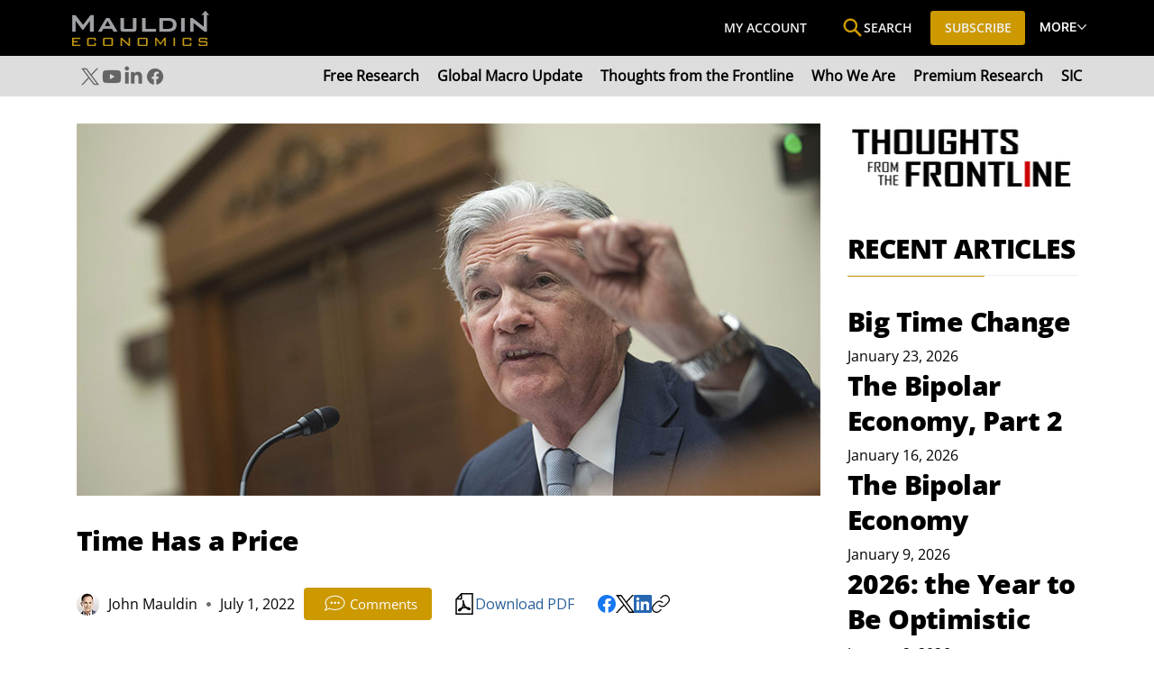

--- FILE ---
content_type: application/javascript
request_url: https://static.parastorage.com/services/comments-widget/1.1354.0/CommentsWidgetViewerWidgetNoCss.bundle.min.js
body_size: 208219
content:
!function(e,t){"object"==typeof exports&&"object"==typeof module?module.exports=t(require("@wix/image-kit"),require("react"),require("react-dom"),require("lodash")):"function"==typeof define&&define.amd?define(["imageClientApi","react","reactDOM","lodash"],t):"object"==typeof exports?exports.CommentsWidgetViewerWidgetNoCss=t(require("@wix/image-kit"),require("react"),require("react-dom"),require("lodash")):e.CommentsWidgetViewerWidgetNoCss=t(e.__imageClientApi__,e.React,e.ReactDOM,e._)}("undefined"!=typeof self?self:this,((e,t,n,r)=>(()=>{var o={45386:(e,t,n)=>{"use strict";n.d(t,{$t:()=>ve,$v:()=>me,B3:()=>V,BA:()=>K,Bp:()=>T,CL:()=>ae,Dx:()=>r,EK:()=>xe,Ej:()=>J,G2:()=>ce,GZ:()=>z,HK:()=>Ee,Hm:()=>X,IB:()=>fe,IL:()=>Ne,Iv:()=>p,J2:()=>he,JF:()=>i,J_:()=>R,Jd:()=>_e,Ls:()=>f,M0:()=>Y,Ms:()=>je,Mx:()=>ye,N9:()=>d,NM:()=>M,NZ:()=>Ae,Nr:()=>Fe,OF:()=>s,QG:()=>D,Qs:()=>H,RL:()=>$,Rg:()=>de,S7:()=>N,Sr:()=>P,Sx:()=>oe,TY:()=>y,VF:()=>m,Vz:()=>B,WD:()=>Se,WK:()=>A,WN:()=>h,Y4:()=>ke,Y7:()=>ne,YD:()=>u,YZ:()=>a,ZN:()=>g,Zq:()=>De,aS:()=>Q,as:()=>j,av:()=>W,br:()=>b,c2:()=>Ie,d5:()=>q,dI:()=>re,dn:()=>I,ds:()=>Pe,eS:()=>E,eT:()=>le,gB:()=>Ue,gJ:()=>Le,hA:()=>w,hK:()=>L,hl:()=>Me,hq:()=>ge,iN:()=>Te,j8:()=>F,kN:()=>ie,kk:()=>x,lG:()=>Be,lN:()=>k,mO:()=>Ce,oW:()=>Ve,oZ:()=>C,ot:()=>Z,pA:()=>U,pi:()=>S,pn:()=>O,q7:()=>pe,rE:()=>ee,rF:()=>c,rg:()=>l,rk:()=>we,rr:()=>Oe,t$:()=>be,ut:()=>G,wl:()=>te,x8:()=>Re,xB:()=>se,xC:()=>_,xH:()=>o,z0:()=>v,zX:()=>ue});const r="wc-root",o="wc-header-title",i="wc-header",s="wc-sorting-selector",a="es-zero-comment-title",l="es-zero-comment-content",c="comment-box",u="comment-box-top",d="comment-box-bottom",p="comment-box-placeholder",m="comment-box-placeholder-text",f="comment-box-rce-wrapper",h="comment-box-rce-toolbar",g="comment-box-username",y="comment-box-email",v="comment-box-error",E="is-locked",b="loading",_="list-item",w="pending",C="deleted",S="top-level",T="reply",O="error",I="marked",A="edited",x="comment-content",N="comments-author",L="featured-badge",R="primary-btn",D="secondary-btn",P="login-as-member-text-button",k="confirmation-modal",M="report-comment-modal",B="actions-menu",F="actions-menu-btn",U="actions-menu-edit-btn",V="actions-menu-delete-btn",j="actions-menu-share-btn",G="actions-menu-mark-btn",H="actions-menu-report-btn",Z="wc-toast",W="reply-btn",z="reply-text",$="load-more-next",K="load-more-prev",q="load-more-replies-newer",Y="load-more-replies-older",J="load-more-replies",X="with-live",Q="spinner",ee="top-level-comment-list",te="reply-list",ne="list-loading",re="comment-not-found",oe="default-list-fetch-error",ie="list-fetch-error-retry-button",se="report-reason-radio-button-group",ae="report-reason-details-input",le="edited-comment-indicator",ce="replying-to-btn",ue="show-more-btn",de="someone-is-typing-start",pe="someone-is-typing-end",me="show-live-comments-start",fe="show-live-comments-end",he="show-live-replies-root",ge="show-live-replies-end",ye="live-comment-indicator",ve="member-follow-btn",Ee="member-is-followed",be="member-list",_e="vote-container",we="upvote-button",Ce="downvote-button",Se="vote-count",Te="active",Oe="disabled",Ie="comment-footer-error-edit",Ae="comment-footer-error-retry",xe="header-ratings",Ne="ratings-display",Le="rating-input",Re="user-action-menu",De="user-auth-login",Pe="user-auth-logout",ke="edit-history-modal",Me="load-next-history",Be="history-item",Fe="edit-history-list",Ue="pending-comment-modal",Ve="block-moderated-comment-modal",je="skeleton"},76677:(e,t,n)=>{"use strict";var r;n.d(t,{x5:()=>u,s8:()=>s,az:()=>p,iO:()=>f,Bw:()=>d,W7:()=>y,Yh:()=>h,$0:()=>m,Kv:()=>l,G3:()=>a,L1:()=>c,C7:()=>v,D9:()=>g}),function(e){e.Site="Site",e.Editor="Editor",e.Preview="Preview",e.Dashboard="Dashboard"}(r||(r={}));const o=e=>e.baseParams,i=e=>o(e).viewMode,s=e=>o(e).instance,a=e=>o(e).language||"en",l=e=>o(e).isSSR,c=e=>o(e).isDebug,u=e=>o(e).appDefinitionId,d=e=>o(e).isMaInstalled,p=e=>o(e).isChatInstalled,m=e=>o(e).isRTL,f=e=>i(e)===r.Editor,h=e=>i(e)===r.Preview,g=e=>o(e).isSeo,y=e=>"Mobile"===o(e).formFactor,v=e=>c(e)},6745:(e,t,n)=>{"use strict";n.d(t,{CS:()=>m,KB:()=>l,Ke:()=>u,QW:()=>v,R4:()=>i,bG:()=>E,cJ:()=>s,d$:()=>y,e$:()=>g,ei:()=>d,gA:()=>p,i6:()=>b,nT:()=>f});var r=n(88610),o=n(17607);const i=e=>{const t=e.members.currentOwner;return"MEMBER"===t.type?t.member:void 0},s=e=>e.members.membersCache,a=(e,t)=>t?e.members.membersCache[t]:void 0,l=(e,t)=>{const n=a(e,t);return n?.memberRoles??[]},c=(()=>{const e=new WeakMap,t=(0,o.memoize)((e=>({type:"ANONYMOUS",identityId:e}))),n={type:"UNKNOWN"},r={type:"PLACEHOLDER"};return{getMember:t=>{if(e.has(t))return e.get(t);{const n={type:"MEMBER",member:t};return e.set(t,n),n}},getAnonymous:t,getUnknown:()=>n,getPlaceholder:()=>r}})(),u=(e,t,n)=>{const r=e.members;switch(n.type){case"REPLY_TYPING":case"REPLY_CREATE_PENDING":case"REPLY_CREATE_ERROR":case"REPLY_CREATE_ERROR_EDITING":case"REPLY_DELETED":case"REPLY_LIVE_PENDING":const{targetId:o}=n,i=((e,t)=>n=>{const r=e.comments[t];if("READY"!==r?.type)return c.getUnknown();const o=r.commentsById[n];return o?d(o,e.members):c.getUnknown()})(e,t)(o);return i;default:const s=n.comment.replyTo?.author;return h({author:s,membersState:r,fallback:c.getUnknown()})}},d=(e,t)=>{switch(e.type){case"COMMENT_CREATE_PENDING":case"REPLY_CREATE_PENDING":return"MEMBER"===t.currentOwner.type?t.currentOwner:e.asGuest?"ANONYMOUS"===t.currentOwner.type?{...t.currentOwner,authorName:e.authorName}:t.currentOwner:c.getPlaceholder();case"COMMENT_CREATE_ERROR_EDITING":case"COMMENT_CREATE_ERROR":case"REPLY_CREATE_ERROR":case"REPLY_CREATE_ERROR_EDITING":return"MEMBER"===t.currentOwner.type?t.currentOwner:e.asGuest?"ANONYMOUS"===t.currentOwner.type?{...t.currentOwner,authorName:e.authorName}:t.currentOwner:c.getUnknown();case"REPLY_TYPING":return t.currentOwner;case"COMMENT_LIVE_PENDING":case"REPLY_LIVE_PENDING":{const n=e.author;return h({author:n,membersState:t,fallback:c.getPlaceholder()})}case"REPLY_DELETED":case"COMMENT_DELETED":return c.getUnknown();default:const n=e.comment.author;return h({author:n,membersState:t,fallback:c.getUnknown()})}},p=(e,t)=>{switch(e.type){case"MEMBER":return m(e.member)??t("user-info.unknown-member");case"ANONYMOUS":return e?.authorName??t("user-info.guest-commenter",{id:void 0});case"PLACEHOLDER":return"\xa0";case"UNKNOWN":return t("user-info.unknown-member");default:throw(0,r.t1)(e)}},m=e=>e.profile?.nickname?e.profile?.nickname:e.contact?.firstName||e.contact?.lastName?[e.contact?.firstName,e.contact?.lastName].filter(r.$K).join(" "):void 0,f=e=>{switch(e.type){case"MEMBER":return e.member.id;case"ANONYMOUS":return e.identityId;case"UNKNOWN":case"PLACEHOLDER":return;default:throw(0,r.t1)(e)}},h=({author:e,membersState:t,fallback:n})=>{if(!e)return n;switch(e.identityType){case"MEMBER":const r=e.identityId&&t.membersCache[e.identityId];return r?c.getMember(r):n;case"ANONYMOUS":return e.identityId?{...c.getAnonymous(e.identityId),authorName:e.authorName}:n;default:return n}},g=(e,t)=>{const n=e[t];return n?c.getMember(n):c.getAnonymous(t)},y=e=>"MEMBER"===e.type?e.member.id:e.identityId,v=(e,t)=>e.members.followedMembers.find((e=>e.id===t)),E=e=>{switch(e.type){case"MEMBER":return e.member.id;case"ANONYMOUS":return e.identityId;case"UNKNOWN":return;default:throw(0,r.t1)(e)}},b=e=>{const t=E(e.currentOwner);if(t)return{identityId:t,identityType:"MEMBER"===e.currentOwner.type?"MEMBER":"ANONYMOUS"}}},23761:(e,t,n)=>{"use strict";function r(e,{target:t=document.body}={}){const n=document.createElement("textarea"),r=document.activeElement;n.value=e,n.setAttribute("readonly",""),n.style.contain="strict",n.style.position="absolute",n.style.left="-9999px",n.style.fontSize="12pt";const o=document.getSelection();let i=!1;o.rangeCount>0&&(i=o.getRangeAt(0)),t.append(n),n.select(),n.selectionStart=0,n.selectionEnd=e.length;let s=!1;try{s=document.execCommand("copy")}catch{}return n.remove(),i&&(o.removeAllRanges(),o.addRange(i)),r&&r.focus(),s}n.d(t,{T:()=>r})},81799:(e,t,n)=>{"use strict";n.d(t,{k:()=>i});var r=n(976),o=n(88610);const i=(e={type:"DEFAULT"})=>{switch(e.type){case"CUSTOM":return e.icon;case"NONE":return null;case"DEFAULT":return r.Z;default:throw(0,o.t1)(e)}}},3028:(e,t,n)=>{"use strict";n.d(t,{Q:()=>r});const r=()=>window&&void 0!==window.ResizeObserver},79649:(e,t,n)=>{"use strict";n.d(t,{w:()=>r});const r=(e,t)=>{if(Object.is(e,t))return!0;if(Array.isArray(e)&&Array.isArray(t))return e.length===t.length&&e.every(((e,n)=>e===t[n]));if(e&&t&&e.constructor===Object&&t.constructor===Object){const n=Object.keys(e);return n.length===Object.keys(t).length&&n.every((n=>Object.is(e[n],t[n])))}return!1}},97597:(e,t,n)=>{"use strict";n.d(t,{q:()=>r});const r=e=>{switch(!0){case/^.*#([a-fA-F0-9]{6}|[a-fA-F0-9]{3})$/i.test(e):return function(e){e=e.replace(/^.#?([a-f\d])([a-f\d])([a-f\d])$/i,((e,t,n,r)=>t+t+n+n+r+r));const t=/^.#?([a-f\d]{2})([a-f\d]{2})([a-f\d]{2})$/i.exec(e);return t?{r:parseInt(t[1],16),g:parseInt(t[2],16),b:parseInt(t[3],16)}:null}(e);case(e=>/(.*?)(rgb|rgba)\((\d+),\s*(\d+),\s*(\d+)(?:,\s*(\d+(?:\.\d+)?))?\)/i.test(e))(e):return(e=>{const t=/(.*?)(rgb|rgba)\((\d+),\s*(\d+),\s*(\d+)(?:,\s*(\d+(?:\.\d+)?))?\)/i.exec(e);return t?{r:parseInt(t[3],10),g:parseInt(t[4],10),b:parseInt(t[5],10)}:null})(e);default:return null}}},41575:(e,t,n)=>{"use strict";n.d(t,{s:()=>r});const r=(e,t)=>e.reduce(((e,n,r)=>0===r?[n]:[...e,t,n]),[])},42240:(e,t,n)=>{"use strict";n.d(t,{ZS:()=>s,kE:()=>a,km:()=>o,ld:()=>i,oq:()=>l});var r=n(17607);const o=({commentId:e,localId:t})=>t||e,i=({commentId:e,localId:t})=>a(e||t),s=()=>(0,r.uniqueId)("local-comment-id"),a=e=>`C-${e}`,l=e=>`comment-list-inner-${e}`},67340:(e,t,n)=>{"use strict";n.d(t,{JQ:()=>u,ih:()=>p,jo:()=>c});var r=n(27762),o=n(42240);const i={timeoutBeforeHighlight:0,shouldScroll:!0,shouldHighlightBackground:!0,shouldUseTransitions:!0,highlightDuration:1500,smoothScroll:!0},s=({isMobile:e,type:t,screenshotMode:n})=>({CRUD_SUCCESS:{...i,shouldScroll:e,shouldUseTransitions:!n},MARK_TARGET:{...i,shouldUseTransitions:!n},DEEP_LINK:{...i,highlightDuration:5e3,smoothScroll:!1,shouldUseTransitions:!n},CRUD_ERROR:{...i,timeoutBeforeHighlight:500,shouldHighlightBackground:!1,shouldUseTransitions:!n},NAVIGATION_PROMPT:{...i,shouldHighlightBackground:!1,shouldUseTransitions:!n}}[t]),a="wc-highlight-bg-color",l="wc-bg-transition",c=(e,t,n)=>{(0,r.useEffect)((()=>{if(e?.id){const r=document.getElementById((0,o.kE)(e.id)),i=s({isMobile:t,type:e.type,screenshotMode:n});r&&setTimeout((()=>d(r,i)),i.timeoutBeforeHighlight)}}),[e?.id,e?.timestamp,e?.type,t])},u=(e,t)=>{const n=document.getElementById(e);n&&d(n,s({isMobile:t,type:"NAVIGATION_PROMPT"}))},d=(e,t)=>{if(t.shouldScroll){const n=e.getBoundingClientRect();p(n)&&window.scrollBy({top:n.top-document.documentElement.clientHeight/4,left:0,behavior:t.smoothScroll?"smooth":"auto"})}if(e.focus(),t.shouldHighlightBackground&&!e.classList.contains(a)&&!e.classList.contains(l)){const n=t.shouldUseTransitions?l:"wc-disable-transition";e.classList.add(a,n),setTimeout((()=>{e.classList.remove(a),t.shouldUseTransitions,setTimeout((()=>e.classList.remove(n)),500)}),t.highlightDuration)}},p=e=>{const t=document.documentElement.clientHeight/12,n=e.top-t<0,r=e.top+e.height>document.documentElement.clientHeight;return n||r}},16827:(e,t,n)=>{"use strict";n.d(t,{K:()=>d,E:()=>u});var r=n(27762),o=n.n(r),i=n(85226),s="oJuEQNi",a="sGkV5Wy",l="s__5ZWZfn",c=n.sts.bind(null,s);const u=({className:e,type:t="default"})=>o().createElement(i.i,{className:c(a,{type:t},e)}),d=({className:e})=>o().createElement("div",{className:c(l,e)},"\u2022")},31700:(e,t,n)=>{"use strict";n.d(t,{Z:()=>l});var r=n(27762),o=n.n(r),i="osCFrWw",s="sQjEViq",a=n.sts.bind(null,i);const l=({className:e,disabled:t=!1,buttonProps:{children:n,className:r,...i},initialState:l=!1,onShowCallback:c,buttonComponent:u,children:d,isMobile:p})=>{const[m,f]=o().useState({isVisible:l,isKbTriggered:!1}),h=o().useRef(null);o().useEffect((()=>(m.isVisible&&(document.addEventListener("click",y),document.addEventListener("keyup",v)),()=>{document.removeEventListener("click",y),document.removeEventListener("keyup",v)})),[m.isVisible]),o().useEffect((()=>{m.isVisible&&c?.()}),[m.isVisible,c]);const g=o().useMemo((()=>({returnFocus:e})=>{e&&h.current?.focus(),f({isKbTriggered:!1,isVisible:!1})}),[]),y=e=>{h.current?.contains(e.target)||g({returnFocus:!1})},v=e=>{("Escape"===e.key||"Tab"===e.key&&!p)&&g({returnFocus:"Escape"===e.key})},E=u||"button",b="function"==typeof d?d({isKbTriggered:m.isKbTriggered,closeDropdown:()=>{g({returnFocus:!0})}}):d;return o().createElement("div",{className:e},o().createElement("div",{ref:h},o().createElement(E,{className:a(s,r),...i,onClick:()=>{t||m.isVisible||f({isKbTriggered:!1,isVisible:!0})},onKeyDown:e=>{t||m.isVisible||"Enter"!==e.key&&" "!==e.key||(e.preventDefault(),f({isKbTriggered:!0,isVisible:!0}))},"aria-haspopup":"true","aria-expanded":m.isVisible},n||null)),m.isVisible?b:null)}},64829:(e,t,n)=>{"use strict";n.d(t,{Z:()=>c});var r=n(80078),o=n(27762),i=n.n(o),s=n(21713),a=n(56151);const l={dsn:"https://c9bdeb1ef4594bce927a38251efaac47@sentry.wixpress.com/694",config:{environment:"wix-comments-ooi-client-production"},tags:{release:s.x}},c=(e,t)=>{const n=(0,r.K)(e,l,t);return e=>i().createElement(n,{...(0,a.h)(((e,t,n,r)=>({host:n,ravenUserContextOverride:r.ravenUserContextOverride}))),sentryRelease:s.x,...e})}},29318:(e,t,n)=>{"use strict";n.d(t,{p:()=>i});var r=n(27762),o=n.n(r);const i=e=>o().createElement("svg",{xmlns:"http://www.w3.org/2000/svg",width:"24",height:"24",viewBox:"0 0 24 24",...e},o().createElement("path",{d:"M15 4v2h4v1h-1v13H6V7H5V6h4V4h6zm2 3H7v12h10V7zm-3 2v8h-1V9h1zm-3 0v8h-1V9h1zm3-4h-4v1h4V5z",transform:"translate(-12 -470) translate(0 306) translate(0 155) translate(12 9)"}))},58298:(e,t,n)=>{"use strict";n.d(t,{d:()=>i});var r=n(27762),o=n.n(r);const i=e=>o().createElement("svg",{xmlns:"http://www.w3.org/2000/svg",width:"24",height:"24",viewBox:"0 0 24 24",...e},o().createElement("path",{fillRule:"evenodd",d:"M16.679 5.602l1.702 1.704c.826.827.826 2.172 0 3l-8.17 8.18L4 20l1.512-6.218 8.17-8.18c.799-.802 2.196-.803 2.997 0zM8.661 16.046l1.312 1.314 5.652-5.658-3.336-3.341-5.652 5.659 1.317 1.319 3.193-3.193c.195-.195.512-.195.707 0 .195.196.195.512 0 .708L8.66 16.046zm7.645-5.026L17.7 9.624c.45-.451.45-1.186 0-1.637l-1.702-1.704c-.437-.437-1.197-.436-1.634 0L12.97 7.679l3.336 3.34zm-10.88 7.554l3.569-.83-2.741-2.745-.828 3.575z"}))},70657:(e,t,n)=>{"use strict";n.d(t,{f:()=>g});var r=n(27762),o=n.n(r),i=n(41007),s=n(96933),a=n(92306),l=n(45386),c=n(23897),u=n(96960),d="oGWbF5I",p="s__7HGUkq",m="s_HVubs",f="sPAW6e7",h=n.sts.bind(null,d);const g=({text:e,onClick:t,className:n,isPending:r=!1,dataHook:d,icon:g})=>{const{screenshotMode:y}=(0,u.m)();return o().createElement(i.z,{className:h(p,n),onClick:t&&t,priority:s.Ji.secondary,"data-hook":d,upgrade:!0,hoverStyle:s.G9.underline},o().createElement(c.Z,{typography:"buttonSecondary",priority:"buttonSecondary"},e),g||null,r?o().createElement(a.$,{className:m,"data-hook":l.aS,diameter:17,isStatic:y}):o().createElement("div",{className:f}))}},51040:(e,t,n)=>{"use strict";n.d(t,{Z:()=>r});const r=(0,n(46993).Z)({importFn:()=>Promise.all([n.e(4943),n.e(5646),n.e(2799)]).then(n.bind(n,78274)),errorHandling:{type:"HANDLE"}})},29244:(e,t,n)=>{"use strict";n.d(t,{Z:()=>s});var r=n(46993),o=n(44630);const i=(0,r.Z)({importFn:()=>Promise.all([n.e(4943),n.e(9219),n.e(2776),n.e(5646),n.e(7084),n.e(7972)]).then(n.bind(n,95297)),errorHandling:{type:"HANDLE"}}),s=(0,o.Z)((()=>null),i)},87386:(e,t,n)=>{"use strict";n.d(t,{J8:()=>p,KB:()=>c,M:()=>s,Ns:()=>o,V7:()=>l,eJ:()=>a,gK:()=>d,uj:()=>m,x5:()=>i,zj:()=>u});var r=n(27762);const o=(0,r.lazy)((()=>Promise.all([n.e(1642),n.e(6498),n.e(7118)]).then(n.bind(n,90792)))),i=(0,r.lazy)((()=>Promise.all([n.e(1642),n.e(6498),n.e(1099)]).then(n.bind(n,38372)))),s=(0,r.lazy)((()=>Promise.all([n.e(1642),n.e(6498),n.e(9039)]).then(n.bind(n,57520)))),a=(0,r.lazy)((()=>n.e(1684).then(n.bind(n,25661)))),l=(0,r.lazy)((()=>Promise.all([n.e(1642),n.e(6498),n.e(9284)]).then(n.bind(n,80650)))),c=((0,r.lazy)((()=>Promise.all([n.e(1642),n.e(6498),n.e(5159),n.e(5070),n.e(420)]).then(n.bind(n,1110)))),(0,r.lazy)((()=>n.e(1640).then(n.bind(n,29010))))),u=(0,r.lazy)((()=>Promise.all([n.e(1642),n.e(6498),n.e(688)]).then(n.bind(n,99615)))),d=(0,r.lazy)((()=>Promise.all([n.e(1642),n.e(6498),n.e(8394)]).then(n.bind(n,57751)))),p=(0,r.lazy)((()=>Promise.all([n.e(1642),n.e(6498),n.e(6897)]).then(n.bind(n,90678)))),m=(0,r.lazy)((()=>Promise.all([n.e(1642),n.e(6498),n.e(7693)]).then(n.bind(n,997))))},29783:(e,t,n)=>{"use strict";n.d(t,{DY:()=>c,dd:()=>u,tC:()=>l});var r=n(27762),o=n.n(r),i=n(17607),s=n(79649),a=n(97669);const l=(0,a.kr)({showModal:()=>null,modals:{}}),c=e=>{const[t,n]=(0,r.useState)({}),s=o().useCallback(((e,t)=>{n((n=>({...n,[e]:{modal:t,prevFocusOwner:document.activeElement}})))}),[]),a=o().useCallback((e=>()=>{n((t=>{const n=t[e].prevFocusOwner;return n&&n.focus(),(0,i.omit)(t,e)}))}),[]),c=o().useCallback((e=>{const t=(0,i.uniqueId)();s(t,e(a(t)))}),[s,a]);return o().createElement(l.Provider,{value:o().useMemo((()=>({showModal:c,modals:t})),[c,t])},e.children)},u=()=>(0,a.Sz)(l,(e=>e.showModal),s.w)},4045:(e,t,n)=>{"use strict";n.d(t,{T:()=>i,Z:()=>s});var r=n(27762),o=n.n(r);const i="external-plugin-toolbar",s=o().forwardRef((({toolbarId:e,className:t},n)=>{const r=e?`${i}-${e}`:i;return o().createElement("div",{className:t,id:r,ref:n})}))},83971:(e,t,n)=>{"use strict";n.d(t,{Z:()=>m});var r=n(27762),o=n.n(r),i=n(56151),s=n(96960),a=n(6745),l=n(17607),c=n(27737),u=n(71726);const d=(e,t)=>{const{navigatableMembersRoles:n,isNavigationAllowed:r}=(e=>e.maNavigation)(e);if(r&&void 0!==t){if(0===n.length)return!0;{const r=(0,a.KB)(e,t).map((e=>(e=>{switch(e){case u.uU.OWNER:case u.uU.CONTRIBUTOR:return c.RoleId.ADMIN;case u.uU.BLOG_WRITER:return c.RoleId.SET_BLOG_WRITER;case u.uU.BLOG_EDITOR:return c.RoleId.SET_BLOG_EDITOR;case u.uU.FORUM_MODERATOR:return c.RoleId.SET_FORUM_MODERATOR;default:return}})(e))).filter((e=>e));return(0,l.intersection)(n,r).length>0}}return!1},p=e=>e.maNavigation.profileLinkTemplate,m=({member:e,className:t,children:n,tabIndex:r})=>{const{navigateToMember:a,isMemberNavigatable:l,profileLinkTemplate:c}=(0,i.h)(((t,n)=>({navigateToMember:n.navigateToMember,isMemberNavigatable:d(t,e?.id),profileLinkTemplate:p(t)}))),{resourceId:u}=(0,s.m)();return o().createElement(o().Fragment,null,l?o().createElement("a",{className:t,style:{cursor:"pointer"},onClick:t=>{t.preventDefault(),t.stopPropagation(),e&&e.profile.slug&&a(e.id,e.profile.slug,u)},href:e?.profile.slug?c.replace("{memberSlug}",e?.profile.slug):"",tabIndex:r},n):o().createElement("div",{className:t},n))}},38784:(e,t,n)=>{"use strict";n.d(t,{Cf:()=>i,RF:()=>s,_4:()=>o});var r=n(15641);const o=e=>({mention:{onMentionHover:(t,n)=>{e?.setHoverMentionData?.({mention:t,ref:n})}},[r.nr]:{},[r.Pd]:{componentDataDefaults:{config:{size:"small",alignment:"center"}}}}),i=e=>({}),s=[r.Ac,r.tp]},18150:(e,t,n)=>{"use strict";n.d(t,{K:()=>r});const r=(e,t)=>({..."viewer"===t?{p:{fontFamily:"var(--comment-font-family)",fontStyle:"var(--comment-font-style)",fontWeight:"var(--comment-font-weight)",color:"var(--comment-text-color)",fontSize:e?"var(--comment-font-size-mobile)":"var(--comment-font-size-desktop)",lineHeight:e?1.43:1.5,backgroundColor:"transparent"}}:{editor:{placeholder:{color:"var(--placeholder-text-color)"}},p:{color:"var(--box-text-color)",fontFamily:"var(--placeholder-font-family)",fontStyle:"var(--placeholder-font-style)",fontWeight:"var(--placeholder-font-weight)",fontSize:e?"var(--placeholder-font-size-mobile)":"var(--placeholder-font-size-desktop)",lineHeight:1.5,backgroundColor:"transparent"}}})},79145:(e,t,n)=>{"use strict";n.d(t,{fL:()=>Z,Vo:()=>G,On:()=>H});var r=n(17607),o=n(38784);function i(e){return r.isArray(e.nodes)}var s=n(88725),a=n(13499),l=n(3316),c=n(78393),u=n(7362),d=n(56249),p=n(69743),m=n(97721),f=n(28198);const h=e=>t=>{const n=[];var r;return(r=(t,r)=>{e(t,r)&&n.push(t)},({nodes:e})=>{const t=(e,t)=>e.map(((e,n,r)=>[e,{parents:t,previousSibling:r[n-1]}]));let n=t(e??[],[]);for(;n.length;){const[e,o]=n.shift();r(e,o);const i=[e,...o.parents];n=[...t(e.nodes||[],i),...n]}})(t),n},g=[u.J.APP_EMBED,u.J.AUDIO,u.J.BUTTON,u.J.CODE_BLOCK,u.J.DIVIDER,u.J.EMBED,u.J.EXTERNAL,u.J.FILE,u.J.GALLERY,u.J.GIF,u.J.HEADING,u.J.HTML,u.J.IMAGE,u.J.LINK_PREVIEW,u.J.PARAGRAPH,u.J.POLL,u.J.VIDEO],y=e=>{return t=e.type,[u.J.APP_EMBED,u.J.AUDIO,u.J.BUTTON,u.J.DIVIDER,u.J.EMBED,u.J.EXTERNAL,u.J.FILE,u.J.GALLERY,u.J.GIF,u.J.HTML,u.J.IMAGE,u.J.LINK_PREVIEW,u.J.POLL,u.J.VIDEO].includes(t);var t},v=e=>{return t=e.type,[u.J.CODE_BLOCK,u.J.HEADING,u.J.PARAGRAPH].includes(t);var t},E=e=>e.type===u.J.PARAGRAPH&&0===e.nodes?.length,b=e=>e.type===u.J.TEXT,_=e=>e.id,w=e=>(0,p.K)(e).map((({textData:e})=>e?.text??"")).get().flat().join("").split(" ").filter((e=>""!==e)),C=e=>(0,p.K)(e).map((({textData:e})=>e?.text?.length??0)).get().flat().reduce(((e,t)=>e+t),0),S=(0,a.ls)(w,s.dp),T=e=>(0,a.zG)([e,e],c.Pd(S,_)),O=(e,t)=>{if(S(e)===t)return e;const n=w(e).slice(0,t).join(" ").length,r=e.nodes?.filter(b).map(C)??[],o=r.reduce((([e,t],n)=>[[...e,Math.min(n,t)],Math.max(t-n,0)]),[[],n])[0],i=e=>o[e]>0&&o[e]<r[e]||o[e]>0&&0===o[e+1],s=e.nodes?.filter(b).map(((e,t)=>({...e,textData:{...e.textData,decorations:e.textData?.decorations??[],text:e.textData?.text?.slice(0,o[t]).concat(i(t)?"\u2026":"")??""}}))).filter((e=>e.textData?.text?.length))??[];return{...e,nodes:s}},I=e=>!E(e)&&g.includes(e.type),A=h,x=e=>t=>(0,a.zG)((0,p.K)(t.nodes??[]).filter((0,d.xD)([v,(0,l.ff)(E)])).get(),s.UI(T),(e=>t=>t.reduce((([e,t],[n,r])=>[[...e,[n,Math.min(t,r)]],Math.max(t-r,0)]),[[],e])[0])(e),f.s,(e=>t=>(0,m.P)(e).filter((e=>Object.keys(t).includes(e.id))).set((e=>0===t[e.id]?[]:[O(e,t[e.id])])))(t)),N=e=>t=>(0,m.P)(e).set((e=>t.includes(e.id)?[]:[e])),L=e=>(0,m.P)(e).filter((e=>[u.J.LIST_ITEM,u.J.ORDERED_LIST,u.J.BULLETED_LIST,u.J.BLOCKQUOTE,u.J.TABLE,u.J.COLLAPSIBLE_LIST].includes(e.type))).set((e=>0===e.nodes?.length||e.type===u.J.LIST_ITEM&&e.nodes.every((e=>0===e.nodes.length))?[]:[e])),R=e=>(0,m.P)(e).filter((e=>[u.J.COLLAPSIBLE_ITEM_TITLE,u.J.COLLAPSIBLE_ITEM_BODY].includes(e.type))).set((e=>e.nodes&&0!==e.nodes.length?[e]:[])),D=e=>(0,m.P)(e).filter((e=>e.type===u.J.COLLAPSIBLE_ITEM)).set((e=>{if(!e.nodes||0===e.nodes.length)return[];return t=e,Boolean(t.nodes&&t.nodes.some((e=>e.type===u.J.COLLAPSIBLE_ITEM_TITLE))&&t.nodes.some((e=>e.type===u.J.COLLAPSIBLE_ITEM_BODY)))?[e]:[];var t})),P=e=>(0,m.P)(e).filter((e=>e.type===u.J.COLLAPSIBLE_LIST)).set((e=>e.nodes&&0!==e.nodes?.length?[e]:[])),k=e=>(0,a.zG)(e,R,D,P),M=e=>(0,m.P)(e).filter((e=>[u.J.TABLE_ROW,u.J.COLLAPSIBLE_ITEM].includes(e.type))).set((e=>e.nodes?.every((e=>0===e.nodes?.length))?[]:[e])),B=e=>(0,a.zG)(e,h(((e,{previousSibling:t})=>!!(E(e)&&t&&E(t)))),(e=>e.map(_)),N(e)),F=(e,t,n)=>{const{nodeCount:r,wordCount:o,maxPlugins:i}=(e=>({nodeCount:1/0,wordCount:1/0,maxPlugins:1/0,...e}))(t);return(0,a.zG)(e,(s=i,e=>(0,a.zG)((0,p.K)(e?.nodes??[]).filter(y).map(_).get().slice(s),N(e))),((e,t)=>n=>(0,a.zG)(n,A(t),(t=>t.slice(e).map(_)),N(n)))(r,n?.selectCountableNodes||I),x(o),M,L,k,n?.keepEmptyParagraphs?a.yR:B);var s},U=(e,t,n)=>{if(function(e){return r.isArray(e.blocks)&&r.isObject(e.entityMap)}(e))return V(e,t);if(i(e)){const o=F(e,(e=>({nodeCount:e.blocksCount??1/0,wordCount:e.wordsCount??1/0,maxPlugins:e.maxPlugins??1/0}))(t),n);return{content:o,isTruncated:!r.isEqual(e,o)}}return{content:e,isTruncated:!1}},V=(e,t={})=>{const{blocks:n,entityMap:r}=e,{wordsCount:o=1/0,maxPlugins:i=1/0,blocksCount:s=1/0}=t;if(s<0||s>n.length&&o===1/0&&i===1/0)return{content:e,isTruncated:!1};const a={},l={},c=[];let u=0,d=0,p=!1;try{n.forEach(((e,t)=>{if(t===s)throw l;const n=e.text.split(" ").filter((e=>""!==e));if("atomic"===e.type&&d++,d>i)throw l;if(u+n.length>o?c.push({...e,text:n.slice(0,o-u).join(" ")+"\u2026"}):c.push(e),u+=n.length,e.entityRanges.forEach((e=>{a[e.key]=r[e.key]})),u>=o)throw l}))}catch(e){if(e!==l)throw e;p=!0}return{content:{...e,blocks:c,entityMap:a},isTruncated:p}},j=(e,t,n)=>({...(0,o._4)(n)[t],...e,...(0,o.Cf)(n)[t]}),G=(e,t)=>{if((0,r.isPlainObject)(e)){const n=[];return{plugins:Object.keys(e).map((r=>{const{editorModule:o,editorConfig:i={}}=e[r];if(!t?.disabledPlugins?.includes(r))return i.exposeEmbedButtons&&n.push(...i.exposeEmbedButtons),i.exposeButtons&&n.push(...i.exposeButtons),o?o(j(i,r,t)):void 0})).filter((e=>e)),exposedPluginButtons:n}}return{plugins:[],exposedPluginButtons:[]}},H=(e,t)=>{if((0,r.isPlainObject)(e)){return Object.keys(e).map((n=>{const{viewerModule:r,viewerConfig:o={}}=e[n];return r?r(j(o,n,t)):void 0})).filter((e=>e))}return[]},Z=(e,{truncationThreshold:t})=>{const n=e&&t?U(e,{wordsCount:t}):void 0;return i(e)?n&&i(n.content)?{content:e,truncatedContent:n?.isTruncated?n.content:void 0}:{content:e,truncatedContent:void 0}:{content:void 0,truncatedContent:void 0}}},68141:(e,t,n)=>{"use strict";n.d(t,{Z:()=>zn});var r=n(27762),o=n.n(r),i=n(26441),s=n(11580),a=n(92287),l=n(73096),c=n(838),u=n(13499),d=n(17607),p=n(15641),m=n(16811),f=n(64505);var h=n(88725),g=n(18858),y=n(14051),v=n(2548);const E=(0,g.n_)({config:(0,y.uZ)((0,v.Z$)()),typeMappers:(0,h.uZ)(),nodeViewDecorators:(0,h.uZ)(),nodeViewRenderers:(0,y.uZ)((0,v.Z$)())}),b=({config:e={},typeMappers:t=[],nodeViewRenderers:n,nodeViewDecorators:r})=>({config:e,typeMappers:t,nodeViewRenderers:n,nodeViewDecorators:r}),_=()=>e=>{const t={config:{[e.type]:e.config},typeMappers:[],nodeViewRenderers:{},nodeViewDecorators:[]};return e.nodeViewRenderers?t.nodeViewRenderers=e.nodeViewRenderers:e.typeMapper&&(t.typeMappers=[e.typeMapper]),t.nodeViewDecorators=e.nodeViewDecorators?e.nodeViewDecorators:[],t},w=e=>t=>d.merge({},t,e);const C=(e,...t)=>!e||e.some((e=>"function"!=typeof e))?(console.warn(`${e} is expected to be a function array`),{}):e.reduce(((e,n)=>Object.assign(e,n(...t))),{});function S({_rcProps:e,isMobile:t,addAnchors:n,onError:r,mediaSettings:o={},linkSettings:i={},textAlignment:s,experiments:a,iframeSandboxDomain:l,theme:c,plugins:p=[],content:y,viewerProps:v,onNodeClick:S,debugMode:T,jsdomMode:O,baseUrl:I}){const A=function({plugins:e=[],viewerProps:t}){return(0,u.zG)(e,(0,h.UI)(_()),(0,g.g_)(E),w(b(t)))}({plugins:p,viewerProps:v}),{pauseMedia:x,disableRightClick:N}=o,{anchorTarget:L="_blank",customAnchorScroll:R}=i;let{relValue:D,rel:P}=i;D&&(console.warn("relValue is deprecated, Please use rel prop instead."),P=(0,m.iu)(D)||P),D=(0,m.h9)(P);const k={addAnchors:n,isMobile:t,config:{uiSettings:{disableDownload:o?.disableDownload||N}},content:y,onError:r,helpers:{},disabled:x,anchorTarget:L,relValue:D,customAnchorScroll:R,textAlignment:s,experiments:a,iframeSandboxDomain:l,theme:c,onNodeClick:S,jsdomMode:O,baseUrl:I},M=(0,u.zG)(d.merge({locale:"en",config:{}},A,e,k,v),(B=()=>y?.metadata?.id,({helpers:e={},...t})=>({...t,helpers:{...e,onViewerLoaded:t=>e.onViewerLoaded?.({...t,version:f.a,contentId:B()}),onViewerAction:(t,n,r,o,i)=>e.onViewerAction?.(t,n,r,o||B(),i)}})));var B;return{...M,debugMode:T,typeMappers:C(M.typeMappers||[])}}var T=n(95237),O=n(98878);const I=(0,u.ls)((e=>Array.isArray(e)?{id:"root",type:"UNRECOGNIZED",nodes:e}:e),(0,O.K)((e=>Array.isArray(e.nodes)?e.nodes:[])));var A=n(85617);const x=()=>Promise.all([n.e(1642),n.e(6498),n.e(8882),n.e(9994)]).then(n.bind(n,40339)),N=r.lazy(x),L=e=>{const{children:t,isMobile:n,fullscreenProps:o,content:i}=e,[s,a]=r.useState({type:"closed"}),l=r.useMemo((()=>i?R(i):{images:[],imageMap:{}}),[e.content]);return r.createElement(r.Fragment,null,t({config:(e=>{const t=(e,t=0)=>{a({type:"open",activeIndex:l?l.imageMap[e]+t:0})},n={...e},r=e["wix-draft-plugin-image"],o=e["wix-draft-plugin-gallery"];return r&&!r.onExpand&&(n["wix-draft-plugin-image"]={...r,onExpand:t}),o&&!o.onExpand&&(n["wix-draft-plugin-gallery"]={...o,onExpand:t}),n})(e.config),onHover:()=>x()}),"open"===s.type&&r.createElement(r.Suspense,{fallback:r.createElement("div",null)},r.createElement(N,{images:l.images,onClose:()=>a({type:"closed"}),index:s.activeIndex,isMobile:n,...o,jsdomMode:e.jsdomMode,t:e.t})))},R=e=>{let t=0;return I(e.nodes).filter((e=>[A.JQ.IMAGE,A.JQ.GALLERY].includes(e.type))).get().reduce(((e,n)=>{const{images:r,imageMap:o}=e,i=D(n),s=t;return t+=i.length,{images:[...r,...i],imageMap:{...o,[n.id??""]:s}}}),{images:[],imageMap:{}})},D=e=>{switch(e.type){case A.JQ.IMAGE:return e.imageData.image?.src&&!e.imageData?.disableExpand?[{image:{media:{...e.imageData.image}},disableDownload:e.imageData.disableDownload,altText:e.imageData.altText}]:[];case A.JQ.GALLERY:return e.galleryData?.disableExpand?[]:e.galleryData.items.map((t=>({...t,disableDownload:e.galleryData.disableDownload})));default:return[]}};var P=n(95685),k=n.n(P),M=n(39131),B=n(82878),F=n(6790);const U="no-outline";class V extends r.Component{constructor(){super(...arguments),this.handleTabKeyUp=e=>{9===e.which&&document.body.classList.contains(U)&&document.body.classList.remove(U)},this.handleClick=()=>{document.body.classList.contains(U)||document.body.classList.add(U)},this.render=()=>null}componentDidMount(){document.body.classList.add(U),this.props.isMobile||(document.addEventListener("keyup",this.handleTabKeyUp),document.addEventListener("click",this.handleClick))}componentWillUnmount(){this.props.isMobile||(document.removeEventListener("keyup",this.handleTabKeyUp),document.removeEventListener("click",this.handleClick))}}var j=n(349),G={fontElementMap:"GVbfb",wrapper:"gP1LT",pluginContainerMobile:"fTYKn",viewer:"uSmxr",android:"_9n4zS",rootedTraversedContent:"rTi1n",atomic:"WBkHh",toolbar:"ba5lV",block:"TNCsr"},H={rtl:"mw4Um",ltr:"UxfiS"},Z=n(7362);const W=r.memo((({anchorKey:e,type:t})=>r.createElement("div",{key:e,type:t,"data-hook":e}))),z=(e,t,n)=>{const o=(e=>[Z.J.PARAGRAPH,Z.J.HEADING,Z.J.BLOCKQUOTE,Z.J.CODE_BLOCK].includes(e.type)&&!e.nodes?.length)(e)?"empty-line":e.type.toLowerCase(),i=`${n}${t+1}`;return r.createElement(W,{key:i,type:o,anchorKey:i})};var $=({addAnchors:e,children:t})=>{if(e){const n=e&&(!0===e?"rcv-block":e),o=`${n}-first`,i=`${n}-last`;return r.createElement(r.Fragment,null,r.createElement(W,{type:"first",anchorKey:o}),(0,r.cloneElement)(r.Children.only(t),{addAnchorsPrefix:n}),r.createElement(W,{type:"last",anchorKey:i}))}return t},K=n(48128),q=n(62339);const Y=r.createContext(null),J=({nodeViewDecorators:e,renderers:t,SpoilerViewerWrapper:n,children:o})=>r.createElement(Y.Provider,{value:{nodeViewDecorators:e,renderers:t,SpoilerViewerWrapper:n}},o);var X=n(18154),Q=n(18394);const ee=r.createContext(null),te=({spoilerManager:e,children:t})=>r.createElement(ee.Provider,{value:{spoilerManager:e}},t),ne=r.createContext(null),re=({visibleIndentation:e,children:t})=>r.createElement(ne.Provider,{value:{visibleIndentation:e}},t);var oe=n(57013);function ie(e,t=0,n){const r=[],o={};return e.forEach(((e,i)=>{const s={node:e,index:i,depth:t,parent:n,children:[]},a=e.id||`${t}-${i}`;if(o[a]=s,e.nodes&&e.nodes.length>0){const{tree:n,map:r}=ie(e.nodes,t+1,s);s.children=n,Object.assign(o,r)}r.push(s)})),{tree:r,map:o}}const se=r.createContext(null),ae=({nodes:e,children:t})=>{const n=(0,r.useMemo)((()=>{const{map:t}=ie(e);return t}),[e]);return r.createElement(se.Provider,{value:{nodeTreeMap:n}},t)};var le=n(99720);const ce=[{rule:e=>!!e.textData?.decorations?.some((({type:e})=>e===Z.a.BOLD)),decorate:({element:e,node:t})=>{const n=t.textData?.decorations?.find((({type:e})=>e===Z.a.BOLD));return((e,t)=>{const{fontWeightValue:n}=e;return r.createElement("strong",{key:`bold-${t?.key}`,style:{fontWeight:n||700}},t)})(n,e)}},{rule:e=>!!e.textData?.decorations?.some((({type:e})=>e===Z.a.ITALIC)),decorate:({element:e,node:t})=>{const n=t.textData?.decorations?.find((({type:e})=>e===Z.a.ITALIC));return((e,t)=>{const{italicData:n}=t,o=void 0===n||n;return r.createElement("em",{key:`italic-${e.key}`,style:{fontStyle:o?"italic":"normal"}},e)})(e,n)}},{rule:e=>!!e.textData?.decorations?.some((({type:e})=>e===Z.a.UNDERLINE)),decorate:({element:e,node:t})=>{const n=t.textData?.decorations?.find((({type:e})=>e===Z.a.UNDERLINE));return((e,t)=>{const{underlineData:n}=t,o=void 0===n||n;return r.createElement("u",{key:e.key,style:{textDecoration:o?"underline":"none"}},e)})(e,n)},priority:2},{rule:e=>!!e.textData?.decorations?.some((({type:e})=>e===Z.a.FONT_SIZE)),decorate:({element:e,node:t})=>{const n=t.textData?.decorations?.find((({type:e})=>e===Z.a.FONT_SIZE));return((e,t)=>{const{unit:n,value:o}=t.fontSizeData||{};return r.createElement("span",{key:`fontsize-${e.key}`,style:{fontSize:`${o}${n?n.toLowerCase():"px"}`}},e)})(e,n)}},{rule:e=>!!e.textData?.decorations?.some((({type:e})=>e===Z.a.STRIKETHROUGH)),decorate:({element:e,node:t})=>{const n=t.textData?.decorations?.find((({type:e})=>e===Z.a.STRIKETHROUGH));return((e,t)=>{const{strikethroughData:n}=t,o=void 0===n||n;return r.createElement("s",{key:`strikethrough-${e?.key}`,style:{textDecoration:o?"line-through":"none"}},e)})(e,n)}},{rule:e=>!!e.textData?.decorations?.some((({type:e})=>e===Z.a.SUBSCRIPT)),decorate:({element:e,node:t})=>{const n=t.textData?.decorations?.find((({type:e})=>e===Z.a.SUBSCRIPT));return((e,t)=>{const{subscriptData:n}=t;return void 0===n||n?r.createElement("sub",{key:`subscript-${e?.key}`},e):e})(e,n)}},{rule:e=>!!e.textData?.decorations?.some((({type:e})=>e===Z.a.SUPERSCRIPT)),decorate:({element:e,node:t})=>{const n=t.textData?.decorations?.find((({type:e})=>e===Z.a.SUPERSCRIPT));return((e,t)=>{const{superscriptData:n}=t;return void 0===n||n?r.createElement("sup",{key:`superscript-${e?.key}`},e):e})(e,n)}}],ue={rule:()=>!0,decorate:({node:e,element:t,isRoot:n,context:o})=>{if(!n)return r.createElement(r.Fragment,null,t);const i=o.theme.breakout;if(!i)return r.createElement(r.Fragment,null,t);const s=i.rule({node:e});return r.createElement("div",{"data-breakout":s},t)}},de=class e{constructor(t,n){this.decorators=[],this.textualDecorators=[],this.decorators=t.filter((e=>!e.isText)).sort(e.sort).reverse(),this.textualDecorators=t.filter((e=>e.isText)),this.context=n}static sort(t,n){const r=t.priority??e.defaultPriority,o=n.priority??e.defaultPriority;return r>o?-1:r<o?1:0}static of(t,n){return new e(t,n)}getDecorators(){return this.decorators}merge(t){return e.of([...this.decorators,...t.getDecorators()],this.context)}apply(e,t,n){return this.decorators.reduce(((e,r)=>r.rule(t)?r.decorate({node:t,context:this.context,element:e,isRoot:n}):e),e)}applyTextual(e){const t=this.textualDecorators.find((t=>t.rule(e)));return t?.decorate({node:e,context:this.context,isRoot:!1})}};de.defaultPriority=100;const pe=[...ce,ue];var me=de,fe=n(75050),he={indentZero:"_7aAh-",indentOne:"Rvagb",indentTwo:"iCZtK",indentThree:"k4Be0",indentFour:"GufK6",indentFive:"_6soJm",indentSix:"HfW2n"};var ge=({nodeId:e,children:t})=>r.cloneElement(r.Children.only(t),{id:`viewer-${e}`});const ye=({className:e="paywall",index:t=3},n)=>n<t&&e,ve=e=>"object"==typeof e&&"object"==typeof e?.paywall;var Ee=n(41452);const be={0:"indentZero",1:"indentOne",2:"indentTwo",3:"indentThree",4:"indentFour",5:"indentFive",6:"indentSix"},_e={[Ee.HK.LEFT]:"left",[Ee.HK.CENTER]:"center",[Ee.HK.RIGHT]:"right",[Ee.HK.JUSTIFY]:"flex-start"};var we={fontElementMap:"MXQby",quote:"tdrps"};const Ce=({node:e,nodeIndex:t,RicosNodesRenderer:n})=>{const{seoMode:o}=(0,r.useContext)(X.U),{parentNode:i}=(0,r.useContext)(oe.hd),{indentation:s=0}=e.blockquoteData||{},a=e.nodes?.[0],l=`${a?.type?.toLowerCase()}Data`,{textAlignment:c}=a?.[l]?.textStyle||{},u=P(we.quote,s>0&&he[be[s]],!i&&ve(o)&&ye(o?.paywall||{},t)),d=we.child;return r.createElement(ge,{nodeId:e.id},r.createElement("div",{style:{display:"flex",justifyContent:_e[c]},dir:(0,fe.U)(e.nodes?.[0]?.nodes?.[0]?.textData?.text)||"ltr"},r.createElement("blockquote",{className:u,style:e.style},r.createElement("span",{className:d},r.createElement(oe.fR,{parentNode:e,parentIndex:t},r.createElement(n,{nodes:e.nodes??[]}))))))};var Se=({node:e,...t})=>r.createElement(Ce,{key:e.id,node:e,...t}),Te=n(30162),Oe={alignLeft:"srpF3",textWrapNowrap:"VLOil",alignRight:"t9Jqi",alignCenter:"_83OZq",sizeFullWidth:"TGAhJ",renderedInTable:"tqLxD",sizeOriginal:"qvhkY",sizeContent:"_5RPM7",sizeSmall:"iu6Lj",sizeSmallCenter:"QoUPd",flex:"NVMVh",LEFT:"Ap-UL",CENTER:"q0OVS",RIGHT:"yoyXQ",AUTO:"_3vg-l",JUSTIFY:"lFRiw"},Ie="_4-OQr pPWez";const Ae=({node:e,nodeIndex:t,RicosNodesRenderer:n})=>{const{seoMode:o}=(0,r.useContext)(X.U),{textAlignment:i}=(0,r.useContext)(Q.K),{parentNode:s}=(0,r.useContext)(oe.hd),{textAlignment:a,lineHeight:l}=e.codeBlockData?.textStyle||{},c=P(Ie,Oe[a||i||Ee.HK.AUTO],!s&&ve(o)&&ye(o?.paywall||{},t)),u={...e.style,...l&&{lineHeight:(0,Te.B)(l)}};return r.createElement(ge,{nodeId:e.id},r.createElement("pre",{className:c,style:u,dir:"auto"},r.createElement("span",{className:P(a===Ee.HK.JUSTIFY&&Oe[a])},r.createElement(oe.fR,{parentNode:e,parentIndex:t},r.createElement(n,{nodes:e.nodes??[]})))))};var xe=({node:e,...t})=>r.createElement(Ae,{key:e.id,node:e,...t});const Ne=r.createContext(null),Le=({directionHandled:e,children:t})=>{const n=(0,r.useMemo)((()=>({directionHandled:e})),[e]);return r.createElement(Ne.Provider,{value:n},t)};var Re={fontElementMap:"P673-",elementSpacing:"JjxKe",headerOne:"NK01F JjxKe",headerTwo:"cWGKd JjxKe",headerThree:"_3WWqV JjxKe",headerFour:"yaWnm JjxKe",headerFive:"g6WNS JjxKe",headerSix:"_9mTsd JjxKe",child:"fk1rB"};const De={1:"headerOne",2:"headerTwo",3:"headerThree",4:"headerFour",5:"headerFive",6:"headerSix"},Pe={1:"h1",2:"h2",3:"h3",4:"h4",5:"h5",6:"h6"},ke=({node:e,nodeIndex:t,RicosNodesRenderer:n})=>{const{seoMode:o}=(0,r.useContext)(X.U),{textAlignment:i}=(0,r.useContext)(Q.K),{parentNode:s}=(0,r.useContext)(oe.hd),a=(0,r.useContext)(Ne),{level:l=0,textStyle:c,indentation:u=0}=e.headingData||{},{textAlignment:d,lineHeight:p}=c||{},m=P(Re[De[l]??De[1]],Oe[d||i||Ee.HK.AUTO],he[be[u]],!s&&ve(o)&&ye(o?.paywall||{},t)),f=P(Re.child,d===Ee.HK.JUSTIFY&&Oe[d]),h=Pe[l]??Pe[1],g=e.style||{};p&&(g.lineHeight=(0,Te.B)(p));const y=!e.nodes?.length,v=!y&&"\n"===e.nodes?.[e.nodes.length-1]?.textData?.text?.slice(-1),E=y?r.createElement("br",{role:"presentation"}):r.createElement(oe.fR,{parentNode:e,parentIndex:t},r.createElement(n,{key:`children-${e.id}`,nodes:e.nodes??[]}));return r.createElement(ge,{nodeId:e.id},r.createElement(h,{className:m,style:g,dir:a?"":"auto"},r.createElement("span",{className:f},E),v&&r.createElement("br",{role:"presentation"})))};var Me=({node:e,...t})=>r.createElement(ke,{key:e.id,node:e,...t}),Be="dRBjw",Fe="qrnsJ";const Ue=({node:e,nodeIndex:t,RicosNodesRenderer:n})=>r.createElement("div",{className:Fe},r.createElement(oe.fR,{parentNode:e,parentIndex:t},r.createElement(n,{key:`children-${e.id}`,nodes:e.nodes??[],shouldParagraphApplyTextStyle:!0})));var Ve=n(66595);const je=e=>{const t=[];return e.nodes.forEach((e=>{"LAYOUT_CELL"===e.type&&t.push(e.layoutCellData?.colSpan??0)})),(0,Ve.s)(t).map(((e,n)=>0===n||n===t.length-1?`minmax(0, calc(((100% + 2 * var(--ricos-layout-horizontal-padding)) * ${e} / 12) - var(--ricos-layout-horizontal-padding)))`:`minmax(0, ${e}fr)`)).join(" ")},Ge=({node:e,nodeIndex:t,RicosNodesRenderer:n})=>r.createElement("div",{className:Be,style:{"--ricos-layout-column-template":je(e)}},r.createElement(oe.fR,{parentNode:e,parentIndex:t},r.createElement(n,{key:`children-${e.id}`,nodes:e.nodes??[]})));var He="nztwc",Ze="ZfI3M",We="H1oSL";const ze=({node:e,nodeIndex:t,RicosNodesRenderer:n})=>{const{textAlignment:o}=(0,r.useContext)(Q.K),{visibleIndentation:i}=(0,r.useContext)(ne),s=i?.indentation||0,a=e.bulletedListData?.offset||0,l=(i&&i?.nodeId!==e.id?1:0)+s+a,c=P(Ze,Oe[o||Ee.HK.AUTO]);return r.createElement("ul",{className:c},r.createElement(re,{visibleIndentation:{indentation:l,nodeId:e.id}},r.createElement(oe.fR,{parentNode:e,parentIndex:t},r.createElement(n,{nodes:e.nodes??[]}))))};var $e=({node:e,...t})=>r.createElement(ze,{key:e.id,node:e,...t}),Ke=n(74986),qe=n(6796),Ye=n(92887);const Je=({node:e,nodeIndex:t,RicosNodesRenderer:n})=>{const{seoMode:o}=(0,r.useContext)(X.U),{parentIndex:i}=(0,r.useContext)(oe.hd),{visibleIndentation:s}=(0,r.useContext)(ne),a=e.nodes[0],l=`${a?.type?.toLowerCase()}Data`,{textAlignment:c}=a?.[l]?.textStyle||{},u=c&&c===Ee.HK.CENTER,{parentNode:d}=(0,r.useContext)(oe.hd),p=s&&s?.nodeId===d?.id?(0,Ke.E)(s?.indentation):0,m=function(e,t){if(!e)return"1.5em";const n=`${e?.type?.slice(0,-5).toLowerCase()}ListData`,r=e[n]?.offset||0,o=t>Ye.zV?r-(t-Ye.zV):(0,Ke.E)(r);return e?2*(0,Ke.E)(o)+1.5+"em":""}(d,s?.indentation||0),f=d?(0,qe.k)(p,d.type):"",h=a?.type===Z.J.HEADING&&a.headingData?.level,g=P(We,ve(o)&&ye(o?.paywall||{},t+i)),y=a?.nodes?.[0]?.textData?.decorations?.find((e=>e.type===Z.a.FONT_SIZE))?.fontSizeData?.value;return r.createElement("li",{dir:"auto","aria-level":p+1,className:g,style:{textAlign:c,fontSize:y,marginInlineStart:m,listStyleType:f},...h?{"data-heading-level":De[h]}:{},...u?{"data-list-style-position":"inside"}:{}},r.createElement(Le,{directionHandled:!0},r.createElement(oe.fR,{parentNode:e,parentIndex:t},r.createElement(n,{nodes:e.nodes??[],shouldParagraphApplyTextStyle:!0}))))};var Xe=({node:e,...t})=>r.createElement(Je,{key:e.id,node:e,...t});const Qe=({node:e,nodeIndex:t,RicosNodesRenderer:n})=>{const{textAlignment:o}=(0,r.useContext)(Q.K),{visibleIndentation:i}=(0,r.useContext)(ne),s=i?.indentation||0,a=e.orderedListData?.offset||0,l=(i&&i?.nodeId!==e.id?1:0)+s+a,c=P(He,Oe[o||Ee.HK.AUTO]);return r.createElement("ol",{className:c,start:e.orderedListData?.start},r.createElement(re,{visibleIndentation:{indentation:l,nodeId:e.id}},r.createElement(oe.fR,{parentNode:e,parentIndex:t},r.createElement(n,{nodes:e.nodes??[]}))))};var et=({node:e,...t})=>r.createElement(Qe,{key:e.id,node:e,...t}),tt="qwWZj jHP1O",nt="yN8YY";const rt=({node:e,nodeIndex:t,RicosNodesRenderer:n,shouldParagraphApplyTextStyle:o})=>{const{seoMode:i}=(0,r.useContext)(X.U),{textAlignment:s}=(0,r.useContext)(Q.K),{parentNode:a}=(0,r.useContext)(oe.hd),l=(0,r.useContext)(Ne),{indentation:c=0}=e.paragraphData||{},{textAlignment:u,lineHeight:d}=e.paragraphData?.textStyle||{},p=u!==Ee.HK.AUTO&&u?u:s,m=P(o&&tt,Oe[p||Ee.HK.AUTO],he[be[c]],!a&&ve(i)&&ye(i?.paywall||{},t)),f=P(nt,u===Ee.HK.JUSTIFY&&Oe[u]),h=!e.nodes?.length,g=!h&&"\n"===e.nodes?.[e.nodes?.length-1]?.textData?.text?.slice(-1),y=h||!o?"div":"p",v={...e.style,...d&&{lineHeight:(0,Te.B)(d)}},E=h?r.createElement("br",{role:"presentation"}):r.createElement(oe.fR,{parentNode:e,parentIndex:t},r.createElement(n,{key:`children-${e.id}`,nodes:e.nodes??[]}));return r.createElement(ge,{nodeId:e.id},r.createElement(y,{className:m,style:v,dir:l?"":"auto"},r.createElement("span",{className:f},E),g&&r.createElement("br",{role:"presentation"})))};var ot=({node:e,...t})=>r.createElement(rt,{key:e.id,node:e,...t});const it=({node:e})=>{const{text:t}=e.textData||{},{nodeViewDecorators:n}=(0,r.useContext)(Y);return t&&""!==t?r.createElement("span",null,n.applyTextual(e)||t):r.createElement("br",{role:"presentation"})};var st=(0,oe.GL)((e=>{const{parentId:t,nodeIndex:n}=e,o=`${t}-text-node-${n}`;return r.createElement(it,{key:o,...e})}));var at={[Z.J.PARAGRAPH]:ot,[Z.J.TEXT]:st,[Z.J.BLOCKQUOTE]:Se,[Z.J.CODE_BLOCK]:xe,[Z.J.HEADING]:Me,[Z.J.BULLETED_LIST]:$e,[Z.J.ORDERED_LIST]:et,[Z.J.LIST_ITEM]:Xe,[Z.J.LAYOUT]:({node:e,...t})=>r.createElement(Ge,{key:e.id,node:e,...t}),[Z.J.LAYOUT_CELL]:({node:e,...t})=>r.createElement(Ue,{key:e.id,node:e,...t})},lt=n(78393),ct=n(56249),ut=n(72026);const dt=e=>"boolean"==typeof e.boolValue,pt=e=>"string"==typeof e.stringValue,mt=e=>"number"==typeof e.numberValue,ft=e=>d.isObject(e.listValue)&&Array.isArray(e.listValue?.values),ht=e=>d.isObject(e.structValue)&&d.isObject(e.structValue?.fields),gt=e=>e.nullValue===ut.q.NULL_VALUE,yt=y.uZ((0,v.Ps)()),vt=([e,t])=>({[e]:t}),Et=e=>(0,u.zG)(e.fields,Object.entries,h.UI(lt.Pd(bt,u.yR)),h.UI(vt),(0,g.ur)(yt)),bt=e=>(0,ct.Pl)(e,null,[[dt,({boolValue:e})=>e],[mt,({numberValue:e})=>e],[pt,({stringValue:e})=>e],[gt,()=>null],[ft,e=>_t(e.listValue||{values:[]})],[ht,e=>Et(e.structValue||{fields:{}})]]),_t=e=>(0,u.zG)(e.values,h.UI(bt));var wt={alignLeft:"GgARi",textWrapNowrap:"scQys",alignRight:"o7gMD",alignCenter:"sD-MB",sizeFullWidth:"rL-ST",renderedInTable:"TSdcQ",sizeOriginal:"-s-up",sizeContent:"Cr--N",sizeSmall:"_6eeS7",sizeSmallCenter:"b4dbM",flex:"mIlwh",atomic:"C-G54",embed:"jgyY2",horizontalScrollbar:"PbvGh",pluginContainerMobile:"SpEBj"};const Ct=e=>{const t=`${d.camelCase(e.type)}Data`;return e?.[t]?.containerData},St=e=>{const t=e?.alignment;if(!t)return"";const n=`align${d.upperFirst(t.toLowerCase())}`;return wt[n]},Tt=e=>{const t=e?.width?.size;if(!t||"FULL_WIDTH"===t)return"";const n=`size${d.upperFirst(t.toLowerCase())}`;return wt[n]},Ot=e=>e?.textWrap?"":wt.textWrapNowrap;class It extends r.Component{constructor(e){super(e),this.state={hasError:!1}}static getDerivedStateFromError(e){return{hasError:!0}}render(){return this.state.hasError?null:this.props.children}}const At={[Z.J.IMAGE]:(e,t)=>e?.image?.width&&t&&("number"==typeof e?.containerData?.width?.custom?e.containerData.width.custom:parseFloat(e?.containerData?.width?.custom||"0"))>150},xt=e=>e?.width?.size&&("CONTENT"===e.width.size||"FULL_WIDTH"===e.width?.size),Nt={[Z.J.IMAGE]:e=>xt(e.containerData)?"100%":`${e?.image?.width}px`,[Z.J.GIF]:e=>xt(e.containerData)?"100%":`${e.width}px`},Lt=({nodeType:e,componentData:t,nodeIndex:n,className:o,children:i})=>{const{containerData:s}=t,{seoMode:a}=(0,r.useContext)(X.U),{isMobile:l}=(0,r.useContext)(K.ni),{parentNode:c}=(0,r.useContext)(oe.hd),u=At[e]?.(t,l),d=s?.width?.custom&&!u?`${isNaN(Number(s.width.custom))?s.width.custom:parseInt(s.width.custom)}px`:void 0,p=("ORIGINAL"===s?.width?.size||u)&&Nt[e]?.(t),m=d||p,f=t&&m?{width:`min(100%, ${m})`}:void 0;return r.createElement("div",{className:P(o,!c&&ve(a)&&ye(a?.paywall||{},n)),style:f},i)};var Rt=n(17914),Dt=n(59024),Pt="SQpKM",kt="TOtS8";const Mt=({children:e,nodeType:t,link:n})=>{const{anchorTarget:o,baseUrl:i,customAnchorScroll:s}=(0,r.useContext)(X.U),{tabIndex:a}=(0,r.useContext)(K.ni);return n&&t!==Z.J.BUTTON?r.createElement("a",{className:P(kt,"has-custom-focus",{[Pt]:n}),tabIndex:a,href:n?(0,Rt.Q)(n,i):void 0,target:n.target?`_${n.target.toLowerCase()}`:o,rel:n.rel&&(0,m.h9)(n.rel),onClick:n?.anchor?e=>{if(s)return s(e,n?.anchor);const t=`viewer-${n?.anchor}`,r=document.getElementById(t);r&&((0,Dt.s)(t),(0,Dt.l)(r))}:void 0},e):r.createElement(r.Fragment,null,e)},Bt=e=>void 0!==e,Ft=(e={})=>({config:{spoiler:{enabled:!!e.spoiler?.enabled,description:e.spoiler?.description,buttonContent:e.spoiler?.buttonText}}}),Ut=({node:e,nodeIndex:t,customClassNames:n,withHorizontalScroll:o,children:i})=>{const{isMobile:s}=(0,r.useContext)(K.ni),{SpoilerViewerWrapper:a}=(0,r.useContext)(Y),l=`${d.camelCase(e.type)}Data`,c=e[l]||{},{containerData:u,link:p}=c,{alignment:m,size:f,textWrap:h}=n||{},g=P({[wt.pluginContainerMobile]:s,[wt.horizontalScrollbar]:o},Bt(m)?m:(e=>St(Ct(e)))(e),Bt(f)?f:(e=>Tt(Ct(e)))(e),Bt(h)?h:(e=>Ot(Ct(e)))(e)),y=(0,r.useCallback)((n=>r.createElement(Lt,{className:g,nodeType:e.type,componentData:c,nodeIndex:t},n)),[g,e.type,u?.width?.custom,u?.width?.size,u?.alignment,t]),v=(0,r.useCallback)((t=>a?r.createElement(a,{className:g,width:u?.width?.custom?parseInt(u.width.custom):void 0,type:e.type,componentData:Ft(u)},t):t),[g,e.type,u?.width?.custom,u?.width?.size,u?.alignment,u?.spoiler?.enabled,u?.spoiler?.buttonText,u?.spoiler?.description]),E=(0,r.useCallback)((t=>r.createElement(Mt,{link:p,nodeType:e.type},t)),[e.type,p?.url,p?.target,p?.anchor,p?.rel?.nofollow,p?.rel?.noreferrer,p?.rel?.sponsored]);return"function"==typeof i?r.createElement(Vt,{node:e},i((0,r.useMemo)((()=>({ContainerElement:e=>y(e.children),SpoilerWrapper:e=>v(e.children),LinkWrapper:e=>E(e.children)})),[y,v,E]))):r.createElement(Vt,{node:e},E(v(y(i))))},Vt=({children:e,node:t})=>r.createElement(It,null,r.createElement(ge,{nodeId:t.id},r.createElement("div",{className:wt.atomic},e))),jt=({type:e,context:t,node:n,nodeIndex:o,children:i,pluginComponent:{component:s}})=>{const a=t.config?.[e]||{},l=n.externalData&&Et(n.externalData)||{},c=(((d=(u=l).config||{}).width||d.alignment||d.textWrap)&&(["content","original","fullWidth","small"].includes(d.size)||["center","left","right"].includes(d.alignment))?(e=>({..."string"==typeof e.size?{width:{size:e.size.toUpperCase()}}:{},..."string"==typeof e.alignment?{alignment:e.alignment.toUpperCase()}:{},...void 0!==e.textWrap?{textWrap:"nowrap"!==e.textWrap}:{}}))(u.config):u.containerData)||{};var u,d;const p={type:e,componentData:l,settings:a,children:i,...t,blockKey:n.id},m={alignment:St(c),size:Tt(c),textWrap:Ot(c)};return r.createElement(Ut,{node:n,nodeIndex:o,customClassNames:m},r.createElement(s,{...p}))},Gt=(e,t,n,o)=>{const i=Object.entries(t).reduce(((t,[n,i])=>{return n===Z.J.EXTERNAL?{...t,...(s={pluginComponent:i,type:n,context:e,SpoilerViewerWrapper:o},{[Z.J.EXTERNAL]:({node:e,nodeIndex:t})=>r.createElement(jt,{key:e.id,node:e,nodeIndex:t,...s})})}:{...t};var s}),{});return{...i,...n}};class Ht{constructor(){this.spoilers={},this.registerSpoiler=(e,t)=>{this.spoilers[e]||(this.spoilers[e]={isActive:!0,notifiers:[]}),this.spoilers[e].notifiers.push(t)},this.toggleSpoiler=e=>{this.spoilers[e].isActive=!this.spoilers[e].isActive,this.spoilers[e].notifiers.forEach((e=>e()))},this.isActive=e=>this.spoilers[e]?.isActive}}var Zt=n(64836),Wt=n(96888);const zt=()=>r.createElement("div",{className:Wt.Z.gapSpacerViewer}),$t=(e,t,n)=>{const o=e.id||`0-${t}`,i=n[o];return i&&Kt(o,n)?[r.createElement(zt,{key:`gap-spacer-${i.node?.id||i.index}`})]:[]},Kt=(e,t)=>{const n=t[e],r=n?.node;if(!n||!r||Yt(r))return!1;if(n.parent&&Xt(n))return!1;if(!n.parent){if(0===n.index)return(0,Zt.T)(r.type);const e=Object.values(t).filter((e=>0===e.depth)).find((e=>e.index===n.index-1));return!!e&&((0,Zt.T)(e.node.type)&&(0,Zt.T)(r.type))}return!(!Qt(e,t)||!en(e,t))},qt=(e,t)=>{const n=t[e],r=n?.node;return!(!n||!r||Yt(r))&&(!Jt(r)&&((!n.parent||!Xt(n))&&en(e,t)))},Yt=e=>e.type===Z.J.TEXT,Jt=e=>[Z.J.PARAGRAPH,Z.J.HEADING,Z.J.BLOCKQUOTE,Z.J.CODE_BLOCK].includes(e.type),Xt=e=>{const t=e.parent;return!!t&&(t.node.type===Z.J.TABLE_ROW&&e.node.type===Z.J.TABLE_CELL||(t.node.type===Z.J.TABLE&&e.node.type===Z.J.TABLE_ROW||(t.node.type===Z.J.LAYOUT&&e.node.type===Z.J.LAYOUT_CELL||(t.node.type===Z.J.COLLAPSIBLE_LIST&&e.node.type===Z.J.COLLAPSIBLE_ITEM||(t.node.type===Z.J.COLLAPSIBLE_ITEM&&(e.node.type===Z.J.COLLAPSIBLE_ITEM_TITLE||e.node.type===Z.J.COLLAPSIBLE_ITEM_BODY)||((t.node.type===Z.J.BULLETED_LIST||t.node.type===Z.J.ORDERED_LIST)&&e.node.type===Z.J.LIST_ITEM||t.node.type===Z.J.LIST_ITEM&&(e.node.type===Z.J.BULLETED_LIST||e.node.type===Z.J.ORDERED_LIST)))))))},Qt=(e,t)=>{const n=t[e];if(!n)return!1;if(0===n.depth){if(0===n.index)return(0,Zt.T)(n.node.type);const e=Object.values(t).filter((e=>0===e.depth)).find((e=>e.index===n.index-1));return!!e&&(0,Zt.T)(e.node.type)}if(Jt(n.node))return!1;for(let e=n.depth;e>=0;e--){let t=n;for(;t&&t.depth>e;)t=t.parent;if(!t||t.depth!==e)continue;const r=t.index,o=t.parent;if(0!==r){if(o&&o.children[r-1]){let e=o.children[r-1];for(;e.children.length>0;)e=e.children[e.children.length-1];if(0===e.children.length&&!Yt(e.node))return(0,Zt.T)(e.node.type);if((0,Zt.T)(e.node.type))return!0;if(Yt(e.node))return!1}}else if(o&&(0,Zt.T)(o.node.type))return!0}return!1},en=(e,t)=>{const n=t[e];if(!n)return!1;let r=n;for(let e=n.depth;e>=0;e--){const t=r.parent,n=r.index+1;if(!t||n>=t.children.length){if(0===e)return(0,Zt.T)(r.node.type);if(t&&(0,Zt.T)(t.node.type))return!0;if(!t)break;r=t;continue}let o=t.children[n];for(;o.children.length>0;)o=o.children[0];if(0===o.children.length&&!Yt(o.node))return(0,Zt.T)(o.node.type);if((0,Zt.T)(o.node.type))return!0;if(Yt(o.node))return!1;if(!t)break;r=t}return!1},tn=({node:e})=>null,nn=({node:e,index:t,isRoot:n,shouldParagraphApplyTextStyle:o})=>{const{renderers:i,nodeViewDecorators:s}=(0,r.useContext)(Y),a=i[e.type];return a?s.apply(r.createElement(a,{node:e,key:e.id||t.toString(),RicosNodesRenderer:rn,isRoot:n,nodeIndex:t,NodeViewContainer:Ut,shouldParagraphApplyTextStyle:o}),e,!!n):(console.error(`RicosNodeDedcorated Error: no renderer passed for node type - ${e.type}`),r.createElement(tn,{node:e}))},rn=({nodes:e,isRoot:t,shouldParagraphApplyTextStyle:n,addAnchorsPrefix:o})=>{const{nodeTreeMap:i}=(0,r.useContext)(se);return r.createElement(r.Fragment,null,e.flatMap(((e,s)=>[...$t(e,s,i),r.createElement(nn,{isRoot:t,node:e,index:s,key:e.id||s.toString(),shouldParagraphApplyTextStyle:n}),...o?[z(e,s,o)]:[]])),((e,t)=>{if(0===e.length)return null;const n=e[e.length-1].id||"0-"+(e.length-1),o=t[n];return o&&qt(n,t)?r.createElement(zt,{key:`gap-spacer-${o.node?.id||o.index+1}`}):null})(e,i))};var on=rn;var sn=({content:e,context:t,typeMappers:n,nodeViewRenderers:o,nodeViewDecorators:i,SpoilerViewerWrapper:s,addAnchorsPrefix:a})=>{const{nodes:l}=e,c=new Ht,u=(0,r.useMemo)((()=>({...at,...Gt(t,n,o,s)})),[]),d=(0,r.useMemo)((()=>me.of([...pe,...i],t)),[]),p=(0,r.useMemo)((()=>{const{t:e,locale:n,isMobile:r,theme:o,experiments:i,languageDir:s,jsdomMode:a}=t;return{t:e,locale:n,localeContent:n,isMobile:r,theme:o,experiments:i,languageDir:s,jsdomMode:a,tabIndex:0}}),[t.t,t.locale,t.isMobile,t.theme,t.experiments,t.languageDir,t.jsdomMode]),m=(0,r.useMemo)((()=>new le.z(t.isMobile,t.theme.settingsStyles)),[]);return r.createElement(r.Fragment,null,r.createElement(K.T7,{...p},r.createElement(q.Gl,{zIndexService:m},r.createElement(J,{nodeViewDecorators:d,renderers:u,SpoilerViewerWrapper:s},r.createElement(X.W,{contextualData:t},r.createElement(Q.A,{textAlignment:t.textAlignment},r.createElement(te,{spoilerManager:c},r.createElement(re,{visibleIndentation:null},r.createElement(oe.fR,{parentNode:null,parentIndex:0},r.createElement(ae,{nodes:l??[]},r.createElement("div",{className:G.rootedTraversedContent},r.createElement(on,{nodes:l??[],isRoot:!0,addAnchorsPrefix:a,shouldParagraphApplyTextStyle:!0}))))))))))))};const an={...G,...H},ln=({t:e,theme:t,isMobile:n=!1,anchorTarget:r,relValue:o,customAnchorScroll:i,config:s,locale:a,disabled:l,seoMode:c,iframeSandboxDomain:u,textAlignment:d,experiments:p,textDirection:m,direction:f,helpers:h,onNodeClick:g,jsdomMode:y,baseUrl:v})=>({t:e,theme:t||{},isMobile:n,anchorTarget:r,relValue:o,customAnchorScroll:i,config:s,helpers:h||{},locale:a||"en",disabled:l,seoMode:c,iframeSandboxDomain:u,disableRightClick:s?.uiSettings?.disableRightClick,textAlignment:d,experiments:p,textDirection:m,languageDir:f||(0,j.j)(a),onNodeClick:g,jsdomMode:y,baseUrl:v});var cn=e=>{const{config:t={},onHover:n,isMobile:o=!1,addAnchors:i,onMouseOver:s=(()=>{}),content:a,setRef:l,typeMappers:c,nodeViewRenderers:u,nodeViewDecorators:m,experiments:f={},t:h}=e,g=t[p.Yl]?.SpoilerViewerWrapper,y=ln(e),v=P(an.viewer,{[H.rtl]:"rtl"===y.textDirection}),E=d.merge({},o?M.u.mobile:M.u.desktop,y.theme),b=(0,B.q)(E,a?.documentStyle??{});return r.createElement(F.k.Provider,{key:"RicosViewer",value:{experiments:f,isMobile:o,t:h}},r.createElement("div",{className:P(an.wrapper),dir:y.languageDir,onMouseEnter:e=>n&&n(e),onMouseOver:s,ref:l,style:b,"data-id":"content-viewer"},e.devTools,r.createElement("div",{className:v},r.createElement($,{addAnchors:i},r.createElement(sn,{content:a,typeMappers:c,context:y,nodeViewRenderers:u,nodeViewDecorators:m,SpoilerViewerWrapper:g}))),r.createElement(V,{isMobile:o})))};const un=function(e){const t=e.en;return Object.keys(e).reduce(((n,r)=>(n[r]={...t,...e[r]},n)),{})}({ar:{VerticalEmbed_Products_Button:"\u0634\u0631\u0627\u0621 \u0627\u0644\u0622\u0646",VerticalEmbed_Events_Button:"\u062a\u0633\u062c\u064a\u0644 \u0627\u0644\u0622\u0646",VerticalEmbed_Bookings_Button:"\u062d\u062c\u0632 \u0627\u0644\u0622\u0646",UploadFile_Viewer_Download:"\u062a\u0646\u0632\u064a\u0644 {{fileType}}",VerticalEmbed_Units_Hour:"{{hours}} \u0633",VerticalEmbed_Units_Minute:"{{minutes}} \u062f"},bg:{VerticalEmbed_Products_Button:"\u041a\u0443\u043f\u0435\u0442\u0435 \u0441\u0435\u0433\u0430",VerticalEmbed_Events_Button:"\u0420\u0435\u0433\u0438\u0441\u0442\u0440\u0438\u0440\u0430\u0439\u0442\u0435 \u0441\u0435 \u0441\u0435\u0433\u0430",VerticalEmbed_Bookings_Button:"\u0420\u0435\u0437\u0435\u0440\u0432\u0438\u0440\u0430\u0439\u0442\u0435 \u0441\u0435\u0433\u0430",UploadFile_Viewer_Download:"\u0418\u0437\u0442\u0435\u0433\u043b\u044f\u043d\u0435 \u043d\u0430 {{fileType}}",VerticalEmbed_Units_Hour:"{{hours}}\u0447.",VerticalEmbed_Units_Minute:"{{minutes}}\u043c\u0438\u043d."},ca:{VerticalEmbed_Products_Button:"Compra ara",VerticalEmbed_Events_Button:"Registra't ara",VerticalEmbed_Bookings_Button:"Reserva ara",UploadFile_Viewer_Download:"Baixa {{fileType}}",VerticalEmbed_Units_Hour:"{{hours}} h",VerticalEmbed_Units_Minute:"{{minutes}} min"},cs:{VerticalEmbed_Products_Button:"Koupit",VerticalEmbed_Events_Button:"Registrovat",VerticalEmbed_Bookings_Button:"Rezervovat",UploadFile_Viewer_Download:"St\xe1hnout {{fileType}}",VerticalEmbed_Units_Hour:"{{hours}}\xa0h",VerticalEmbed_Units_Minute:"{{minutes}}\xa0min"},da:{VerticalEmbed_Products_Button:"K\xf8b nu",VerticalEmbed_Events_Button:"Tilmeld dig",VerticalEmbed_Bookings_Button:"Book nu",UploadFile_Viewer_Download:"Download {{fileType}}",VerticalEmbed_Units_Hour:"{{hours}} t",VerticalEmbed_Units_Minute:"{{minutes}} min"},de:{VerticalEmbed_Products_Button:"Jetzt kaufen",VerticalEmbed_Events_Button:"Jetzt anmelden",VerticalEmbed_Bookings_Button:"Jetzt buchen",UploadFile_Viewer_Download:"{{fileType}} herunterladen",VerticalEmbed_Units_Hour:"{{hours}} Std.",VerticalEmbed_Units_Minute:"{{minutes}} Min."},el:{VerticalEmbed_Products_Button:"\u0391\u03b3\u03bf\u03c1\u03ac \u03c4\u03ce\u03c1\u03b1",VerticalEmbed_Events_Button:"\u0395\u03b3\u03b3\u03c1\u03b1\u03c6\u03b5\u03af\u03c4\u03b5 \u03c4\u03ce\u03c1\u03b1",VerticalEmbed_Bookings_Button:"\u039a\u03ac\u03bd\u03c4\u03b5 \u03ba\u03c1\u03ac\u03c4\u03b7\u03c3\u03b7 \u03c4\u03ce\u03c1\u03b1",UploadFile_Viewer_Download:"\u039b\u03ae\u03c8\u03b7 {{fileType}}",VerticalEmbed_Units_Hour:"{{hours}}\u03c9",VerticalEmbed_Units_Minute:"{{minutes}} \u03bb\u03b5\u03c0\u03c4\u03ac"},en:{Poll_Viewer_VoteCount_Modal_Voters_Header:"{{count}} person voted for this answer",Poll_Viewer_VoteCount_Modal_Voters_Header_plural:"{{count}} people voted for this answer",Poll_Viewer_VoteCount_Modal_Voters_Anonymous:"+{{anonNumber}} anonymous",Poll_Viewer_VoteCount_Modal_Voters_Private_Voter:"Private User",Poll_Viewer_VoteCount_Modal_Voters_CTA_Follow:"Follow",Poll_Viewer_ShowAllOptions_CTA:"See All Options",Poll_Viewer_ShowAllResults_CTA:"See All Results",Poll_Viewer_ShowLess_CTA:"Show Less",Poll_Viewer_Visibility_Owner_Footer:"Only you can see the results.",Poll_Viewer_Multiselect_Footer:"You can vote for more than one answer.",Poll_Viewer_Toast_Error_Connection:"No internet. Check your connection.",Poll_Viewer_Toast_Error_ServerDown:"Couldn't connect to server. Try again later.",Poll_Viewer_VoteCount:"{{number}} votes",Poll_Viewer_Option_AriaLabel_Checked:"checked",Poll_Viewer_Option_AriaLabel_Unchecked:"unchecked",Audio_Plugin_Cover_Alt:"Audio cover",Audio_Plugin_Volume_Control_Mute_AriaLabel:"Mute",Audio_Plugin_Volume_Control_Unmute_AriaLabel:"Unmute",Audio_Plugin_Volume_Control_Slider_AriaLabel:"Volume",Audio_Plugin_More_Actions_Button_AriaLabel:"Show more audio controls",Audio_Plugin_Elapsed_Time_Slider_AriaLabel:"Seek slider",Polls_Plugin_User_Avatar_Alt:"User avatar",UploadFile_Viewer_Download:"Download {{fileType}}",UploadFile_Viewer_Loader:"Loading {{fileType}}",Viewer_Toolbar_Twitter_Tooltip:"Tweet this",Preview_ReadMore_Label:"Read more",Preview_SeeFullPost_Label:"See Full Post",Spoiler_Insert_Tooltip:"Spoiler",Spoiler_Reveal_Tooltip:"Click to reveal",Spoiler_Reveal_Image_Placeholder:"This image contains a spoiler",Spoiler_Reveal_Image_CTA:"Reveal Image",Spoiler_Reveal_Gallery_Placeholder:"This gallery contains a spoiler",Spoiler_Reveal_Gallery_CTA:"Reveal Gallery",Spoiler_Reveal_Video_Placeholder:"This video contains a spoiler",Spoiler_Reveal_Video_CTA:"Reveal Video",CollapsibleListPlugin_ExpandButton_AriaLabel:"Item is expanded",CollapsibleListPlugin_CollapseButton_AriaLabel:"Item is collapsed",VerticalEmbed_Bookings_Button:"Book Now",VerticalEmbed_Events_Button:"Register Now",VerticalEmbed_Products_Button:"Buy Now",VerticalEmbed_Disabled_Button_Tooltip:"Product page will be available once you publish your site.",VerticalEmbed_Units_Hour:"{{hours}}h",VerticalEmbed_Units_Minute:"{{minutes}}min",Image_Expand_Button_AriaLabel:"Expand image",Fullscreen_Close_Button_AriaLabel:"Close",Fullscreen_Expand_Button_AriaLabel:"Expand",Fullscreen_Shrink_Button_AriaLabel:"Shrink"},es:{VerticalEmbed_Products_Button:"Comprar ahora",VerticalEmbed_Events_Button:"Registrarse",VerticalEmbed_Bookings_Button:"Reservar ahora",UploadFile_Viewer_Download:"Descargar {{fileType}}",VerticalEmbed_Units_Hour:"{{hours}}h",VerticalEmbed_Units_Minute:"{{minutes}}min"},fi:{VerticalEmbed_Products_Button:"Osta nyt",VerticalEmbed_Events_Button:"Rekister\xf6idy nyt",VerticalEmbed_Bookings_Button:"Varaa nyt",UploadFile_Viewer_Download:"Lataa {{fileType}}",VerticalEmbed_Units_Hour:"{{hours}} t",VerticalEmbed_Units_Minute:"{{minutes}} min"},fr:{VerticalEmbed_Products_Button:"Acheter",VerticalEmbed_Events_Button:"S'inscrire",VerticalEmbed_Bookings_Button:"R\xe9server",UploadFile_Viewer_Download:"T\xe9l\xe9charger {{fileType}}",VerticalEmbed_Units_Hour:"{{hours}} h",VerticalEmbed_Units_Minute:"{{minutes}} min"},he:{VerticalEmbed_Products_Button:"\u05dc\u05e7\u05e0\u05d9\u05d9\u05d4",VerticalEmbed_Events_Button:"\u05dc\u05d4\u05e8\u05e9\u05de\u05d4",VerticalEmbed_Bookings_Button:"\u05d4\u05d6\u05de\u05d9\u05e0\u05d5 \u05e2\u05db\u05e9\u05d9\u05d5",UploadFile_Viewer_Download:"\u05d4\u05d5\u05e8\u05d9\u05d3\u05d5 \u05d0\u05ea {{fileType}}",VerticalEmbed_Units_Hour:"{{hours}} \u05e9\u05e2\u05d5\u05ea",VerticalEmbed_Units_Minute:"{{minutes}} \u05d3\u05e7\u05d5\u05ea"},hi:{VerticalEmbed_Products_Button:"\u0905\u092d\u0940 \u0916\u0930\u0940\u0926\u0947\u0902",VerticalEmbed_Events_Button:"\u0905\u092d\u0940 \u092a\u0902\u091c\u0940\u0915\u0930\u0923 \u0915\u0930\u0947\u0902",VerticalEmbed_Bookings_Button:"\u0905\u092d\u0940 \u092c\u0941\u0915 \u0915\u0930\u0947\u0902",UploadFile_Viewer_Download:"{{fileType}} \u0921\u093e\u0909\u0928\u0932\u094b\u0921 \u0915\u0930\u0947\u0902",VerticalEmbed_Units_Hour:"{{hours}}\u0918\u0902\u091f\u0947",VerticalEmbed_Units_Minute:"{{minutes}}\u092e\u093f\u0928\u091f"},hr:{VerticalEmbed_Products_Button:"Kupi odmah",VerticalEmbed_Events_Button:"Prijavi se odmah",VerticalEmbed_Bookings_Button:"Rezerviraj odmah",UploadFile_Viewer_Download:"Preuzmi {{fileType}}",VerticalEmbed_Units_Hour:"{{hours}}h",VerticalEmbed_Units_Minute:"{{minutes}}min"},hu:{VerticalEmbed_Products_Button:"V\xe1s\xe1rl\xe1s most",VerticalEmbed_Events_Button:"Regisztr\xe1ci\xf3 most",VerticalEmbed_Bookings_Button:"Foglal\xe1s most",UploadFile_Viewer_Download:"{{fileType}} let\xf6lt\xe9se",VerticalEmbed_Units_Hour:"{{hours}} \xf3ra",VerticalEmbed_Units_Minute:"{{minutes}} perc"},id:{VerticalEmbed_Products_Button:"Beli Sekarang",VerticalEmbed_Events_Button:"Daftar Sekarang",VerticalEmbed_Bookings_Button:"Pesan Sekarang",UploadFile_Viewer_Download:"Unduh {{fileType}}",VerticalEmbed_Units_Hour:"{{hours}}j",VerticalEmbed_Units_Minute:"{{minutes}}mnt"},it:{VerticalEmbed_Products_Button:"Acquista",VerticalEmbed_Events_Button:"Registrati",VerticalEmbed_Bookings_Button:"Prenota",UploadFile_Viewer_Download:"Scarica {{fileType}}",VerticalEmbed_Units_Hour:"{{hours}} h",VerticalEmbed_Units_Minute:"{{minutes}} min"},ja:{VerticalEmbed_Products_Button:"\u8cfc\u5165\u3059\u308b",VerticalEmbed_Events_Button:"\u4eca\u3059\u3050\u767b\u9332",VerticalEmbed_Bookings_Button:"\u4eca\u3059\u3050\u4e88\u7d04",UploadFile_Viewer_Download:"\u30c0\u30a6\u30f3\u30ed\u30fc\u30c9\uff1a{{fileType}}",VerticalEmbed_Units_Hour:"{{hours}}\u6642\u9593",VerticalEmbed_Units_Minute:"{{minutes}}\u5206"},ko:{VerticalEmbed_Products_Button:"\uad6c\ub9e4\ud558\uae30",VerticalEmbed_Events_Button:"\ub4f1\ub85d\ud558\uae30",VerticalEmbed_Bookings_Button:"\uc608\uc57d\ud558\uae30",UploadFile_Viewer_Download:"{{fileType}} \ub2e4\uc6b4\ub85c\ub4dc",VerticalEmbed_Units_Hour:"{{hours}}\uc2dc\uac04",VerticalEmbed_Units_Minute:"{{minutes}}\ubd84"},lt:{VerticalEmbed_Products_Button:"Pirkti",VerticalEmbed_Events_Button:"Registruotis",VerticalEmbed_Bookings_Button:"U\u017esakyti",UploadFile_Viewer_Download:"Atsisi\u0173sti {{fileType}}",VerticalEmbed_Units_Hour:"{{hours}}\xa0val.",VerticalEmbed_Units_Minute:"{{minutes}}\xa0min."},lv:{VerticalEmbed_Products_Button:"P\u0113rciet t\u016bl\u012bt",VerticalEmbed_Events_Button:"Re\u0123istr\u0113jieties t\u016bl\u012bt",VerticalEmbed_Bookings_Button:"Rezerv\u0113jiet t\u016bl\u012bt",UploadFile_Viewer_Download:"Lejupiel\u0101d\u0113t {{fileType}}",VerticalEmbed_Units_Hour:"{{hours}}\xa0h",VerticalEmbed_Units_Minute:"{{minutes}}\xa0min"},ms:{VerticalEmbed_Products_Button:"Beli Sekarang",VerticalEmbed_Events_Button:"Daftar Sekarang",VerticalEmbed_Bookings_Button:"Tempah Sekarang",UploadFile_Viewer_Download:"Muat turun {{fileType}}",VerticalEmbed_Units_Hour:"{{jam}}j",VerticalEmbed_Units_Minute:"{{minit}}min"},nl:{VerticalEmbed_Products_Button:"Nu kopen",VerticalEmbed_Events_Button:"Nu registreren",VerticalEmbed_Bookings_Button:"Nu boeken",UploadFile_Viewer_Download:"Download {{fileType}}",VerticalEmbed_Units_Hour:"{{uur}}u",VerticalEmbed_Units_Minute:"{{minuten}}min"},no:{VerticalEmbed_Products_Button:"Kj\xf8p n\xe5",VerticalEmbed_Events_Button:"Registrer deg n\xe5",VerticalEmbed_Bookings_Button:"Book n\xe5",UploadFile_Viewer_Download:"Last ned {{fileType}}",VerticalEmbed_Units_Hour:"{{hours}}t",VerticalEmbed_Units_Minute:"{{minutes}}min"},pl:{VerticalEmbed_Products_Button:"Kup teraz",VerticalEmbed_Events_Button:"Zarejestruj si\u0119 teraz",VerticalEmbed_Bookings_Button:"Zarezerwuj teraz",UploadFile_Viewer_Download:"Pobierz {{fileType}}",VerticalEmbed_Units_Hour:"{{hours}}h",VerticalEmbed_Units_Minute:"{{minutes}}min"},pt:{VerticalEmbed_Products_Button:"Comprar",VerticalEmbed_Events_Button:"Registrar-se",VerticalEmbed_Bookings_Button:"Agendar",UploadFile_Viewer_Download:"Fazer download de {{fileType}}",VerticalEmbed_Units_Hour:"{{hours}}h",VerticalEmbed_Units_Minute:"{{minutes}}min"},ro:{VerticalEmbed_Products_Button:"Cump\u0103r\u0103 acum",VerticalEmbed_Events_Button:"\xcenregistreaz\u0103-te acum",VerticalEmbed_Bookings_Button:"Rezerv\u0103 acum",UploadFile_Viewer_Download:"Descarc\u0103 {{fileType}}",VerticalEmbed_Units_Hour:"{{hours}} h",VerticalEmbed_Units_Minute:"{{minutes}} min"},ru:{VerticalEmbed_Products_Button:"\u041a\u0443\u043f\u0438\u0442\u044c",VerticalEmbed_Events_Button:"\u0417\u0430\u0440\u0435\u0433\u0438\u0441\u0442\u0440\u0438\u0440\u043e\u0432\u0430\u0442\u044c\u0441\u044f",VerticalEmbed_Bookings_Button:"\u0417\u0430\u0431\u0440\u043e\u043d\u0438\u0440\u043e\u0432\u0430\u0442\u044c",UploadFile_Viewer_Download:"\u0421\u043a\u0430\u0447\u0430\u0442\u044c {{fileType}}",VerticalEmbed_Units_Hour:"{{hours}} \u0447.",VerticalEmbed_Units_Minute:"{{minutes}} \u043c\u0438\u043d."},sk:{VerticalEmbed_Products_Button:"K\xfapi\u0165 teraz",VerticalEmbed_Events_Button:"Zaregistrujte sa teraz",VerticalEmbed_Bookings_Button:"Rezervova\u0165 teraz",UploadFile_Viewer_Download:"Stiahnu\u0165 {{fileType}}",VerticalEmbed_Units_Hour:"{{hours}}h",VerticalEmbed_Units_Minute:"{{minutes}}min"},sl:{VerticalEmbed_Products_Button:"Kupi zdaj",VerticalEmbed_Events_Button:"Registrirajte se zdaj",VerticalEmbed_Bookings_Button:"Rezerviraj zdaj",UploadFile_Viewer_Download:"Prenos {{fileType}}",VerticalEmbed_Units_Hour:"{{hours}}h",VerticalEmbed_Units_Minute:"{{minutes}} min"},sv:{VerticalEmbed_Products_Button:"K\xf6p nu",VerticalEmbed_Events_Button:"Registrera dig nu",VerticalEmbed_Bookings_Button:"Boka nu",UploadFile_Viewer_Download:"Ladda ner {{fileType}}",VerticalEmbed_Units_Hour:"{{hours}} t",VerticalEmbed_Units_Minute:"{{minutes}} min"},th:{VerticalEmbed_Products_Button:"\u0e0b\u0e37\u0e49\u0e2d\u0e40\u0e25\u0e22",VerticalEmbed_Events_Button:"\u0e25\u0e07\u0e17\u0e30\u0e40\u0e1a\u0e35\u0e22\u0e19\u0e15\u0e2d\u0e19\u0e19\u0e35\u0e49",VerticalEmbed_Bookings_Button:"\u0e08\u0e2d\u0e07\u0e40\u0e25\u0e22",UploadFile_Viewer_Download:"\u0e14\u0e32\u0e27\u0e19\u0e4c\u0e42\u0e2b\u0e25\u0e14 {{fileType}}",VerticalEmbed_Units_Hour:"{{hours}} \u0e0a\u0e21.",VerticalEmbed_Units_Minute:"{{minutes}} \u0e19\u0e32\u0e17\u0e35"},tl:{VerticalEmbed_Products_Button:"Bumili Na",VerticalEmbed_Events_Button:"Magparehistro Na",VerticalEmbed_Bookings_Button:"Mag-book Na",UploadFile_Viewer_Download:"I-download ang {{fileType}}",VerticalEmbed_Units_Hour:"{{hours}}h",VerticalEmbed_Units_Minute:"{{minutes}}min"},tr:{VerticalEmbed_Products_Button:"Sat\u0131n Al",VerticalEmbed_Events_Button:"Hemen Kaydol",VerticalEmbed_Bookings_Button:"Yer Ay\u0131rt",UploadFile_Viewer_Download:"{{fileType}} dosyas\u0131n\u0131 indir",VerticalEmbed_Units_Hour:"{{hours}} sa.",VerticalEmbed_Units_Minute:"{{minutes}} dk."},uk:{VerticalEmbed_Products_Button:"\u041a\u0443\u043f\u0438\u0442\u0438 \u0437\u0430\u0440\u0430\u0437",VerticalEmbed_Events_Button:"\u0417\u0430\u0440\u0435\u0454\u0441\u0442\u0440\u0443\u0432\u0430\u0442\u0438\u0441\u044f",VerticalEmbed_Bookings_Button:"\u0417\u0430\u043f\u0438\u0441\u0430\u0442\u0438\u0441\u044f",UploadFile_Viewer_Download:"\u0417\u0430\u0432\u0430\u043d\u0442\u0430\u0436\u0438\u0442\u0438 {{fileType}}",VerticalEmbed_Units_Hour:"{{hours}} \u0433\u043e\u0434.",VerticalEmbed_Units_Minute:"{{minutes}} \u0445\u0432."},vi:{VerticalEmbed_Products_Button:"Mua ngay",VerticalEmbed_Events_Button:"\u0110\u0103ng k\xfd ngay",VerticalEmbed_Bookings_Button:"\u0110\u0103\u0323t ngay",UploadFile_Viewer_Download:"T\u1ea3i v\u1ec1 {{fileType}}",VerticalEmbed_Units_Hour:"{{hours}} gi\u1edd",VerticalEmbed_Units_Minute:"{{minutes}} ph\xfat"},zh:{VerticalEmbed_Products_Button:"\u7acb\u5373\u8cfc\u8cb7",VerticalEmbed_Events_Button:"\u7acb\u5373\u5831\u540d",VerticalEmbed_Bookings_Button:"\u7acb\u5373\u9810\u8a02",UploadFile_Viewer_Download:"\u4e0b\u8f09 {{fileType}}",VerticalEmbed_Units_Hour:"{{hours}} \u5c0f\u6642",VerticalEmbed_Units_Minute:"{{minutes}} \u5206\u9418"}}),dn=e=>{const t=e.locale,[o,i]=r.useState((()=>({status:"READY",loadedLocales:["en"],i18nextInstance:pn({activeLocale:t,resources:un})}))),{i18nextInstance:s,loadedLocales:a}=o;t!==s.language&&s.changeLanguage(t),r.useEffect((()=>{a.includes(t)||"READY"!==o.status||(i((e=>({...e,status:"LOADING"}))),n(3274)(`./messages_${t}.json`).then((e=>e.default)).then((e=>{s.addResourceBundle(t,"translation",e,!0,!0),i((e=>({...e,status:"READY",loadedLocales:[...e.loadedLocales,t]})))})).catch((e=>{console.error(`can't find ${t} locale`,e),i((e=>({...e,status:"ERROR"})))})))}),[t,a]);const l=r.useMemo((()=>s.t.bind(s)),[s]);return function(e){const{[p.nr]:t,[p.lX]:n}=e||{},r=!t?.onExpand||!n?.onExpand;return!((!t||t.disableExpand)&&(!n||n?.disableExpand))&&r}(e.config)?r.createElement(L,{key:"RicosFullscreenProvider",fullscreenProps:e?.fullscreenProps,isMobile:!!e.isMobile,content:e.content,experiments:e.experiments,config:e.config,jsdomMode:e.jsdomMode,t:l},(({config:t,onHover:n})=>r.createElement(cn,{...e,config:t,t:l,onHover:n}))):r.createElement(cn,{...e,t:l})};function pn({activeLocale:e,resources:t}){const n=Object.keys(t).reduce(((e,n)=>(e[n]={translation:t[n]},e)),{}),r=T.Z.createInstance({lng:e,keySeparator:"$",interpolation:{escapeValue:!1},resources:n});return r.init(),r}class mn extends r.Component{constructor(e){super(e),this.loadTextSelection=()=>{const{textSelectionToolbar:e,isMobile:t}=this.props;if(e&&!t&&!this.state.TextSelectionToolbar){const e=r.lazy((()=>n.e(3037).then(n.bind(n,93037))));this.setState({TextSelectionToolbar:e})}},this.loadLinkPreviewPopover=()=>{const{linkPreviewPopoverFetchData:e,isMobile:t}=this.props;if(e&&!t&&!this.state.LinkPreviewPopover){const e=r.lazy((()=>n.e(8381).then(n.bind(n,88381))));this.setState({LinkPreviewPopover:e})}},this.onMouseOver=()=>{this.loadTextSelection(),this.loadLinkPreviewPopover()},this.getBiCallback=e=>{const{children:t,_rcProps:n}=this.props;return t?.props.helpers?.[e]||n?.helpers?.[e]},this.viewerRef=(0,r.createRef)(),this.state={}}static getDerivedStateFromError(e){return{error:e}}componentDidCatch(e,t){console.error({error:e,errorInfo:t})}componentDidMount(){const e=this.getBiCallback("onViewerLoaded"),t=this.props.content||this.props._rcProps?.content,{pluginsCount:n}=t&&(0,c.u)(t)||{};n&&e?.({isPreview:!1,version:i.Z.currentVersion,pluginsCount:n,url:document.URL,contentId:t?.metadata?.id}),(0,s.R)(this.viewerRef.current,(()=>this.setState({debugInvokedWithMouse:!0})))}render(){const{seoSettings:e,linkPreviewPopoverFetchData:t,mediaSettings:n,content:o,debugMode:s}=this.props,{TextSelectionToolbar:c,LinkPreviewPopover:u}=this.state,d=S({...this.props,viewerProps:{seoMode:e,onMouseOver:this.onMouseOver,locale:this.props.locale}});try{return this.state.error?(this.props.onError?.(this.state.error),null):[r.createElement(dn,{...d,content:this.state.content??d.content,config:d.config,onHover:()=>{},key:"viewer",setRef:this.viewerRef,fullscreenProps:n?.fullscreenProps,devTools:this.state.debugInvokedWithMouse||(0,a.p)(s?.includes("all"))?r.createElement(r.Suspense,null,r.createElement(l.V,{schema:{getContent:()=>this.state.content??d.content,setContent:e=>this.setState({content:e})},version:i.Z.currentVersion,mode:"viewer",contentState:o,ricosProps:this.props,autoOpen:this.state.debugInvokedWithMouse??!1})):null}),c?r.createElement(r.Suspense,{key:"TextSelectionToolbar",fallback:r.createElement("div",null)},r.createElement(c,{onButtonClick:this.getBiCallback("onViewerAction"),container:this.viewerRef.current})):null,u?r.createElement(r.Suspense,{key:"LinkPreviewPopover",fallback:r.createElement("div",null)},r.createElement(u,{fetchUrlPreviewData:t,container:this.viewerRef.current})):null]}catch(e){return this.props.onError?.(e),null}}}mn.displayName="RicosViewerNext",mn.defaultProps={onError:e=>{throw e}};var fn=mn,hn=n(95866),gn=n(84140),yn=n(3587),vn=n(21821),En=n(74329),bn=n(71269);const _n="?d=",wn=/^https:\/\/www.wix.app/,Cn=(e,t)=>{const n=e.match(wn),r=n?(e=>e.split(_n)[1])(e):e,o=(e=>{const t=Math.max(e.indexOf("/product-page/"),e.indexOf("/stores/"),e.indexOf("/bookings-checkout/"),e.indexOf("/service-page/"),e.indexOf("/event-details/"),e.indexOf("/events/"),e.indexOf("/event-details-registration/"));return t>=0?e.slice(t):void 0})(r),i=void 0!==o?(e=>e.replace(/\/$/,""))(t)+o:r;return n?((e,t)=>`${e.split(_n)[0]}${_n}${t}`)(e,i):i};const Sn=(e,t,n)=>{return t&&(r=p.pq,(0,yn._j)(r,e))?function(e,t=!1){return{config:{[p.pq]:{changeBaseUrl:t=>Cn(t,e),disabled:t}}}}(t,n):{config:{}};var r},Tn=(e=>function(t){const{children:n,biSettings:o,instance:i,plugins:s,theme:a,wixExperiments:l,allowLinkPreviewPopover:c,msid:u,baseUrl:p,previewMode:m,content:h,...g}=t,y=(0,hn.$)(l),{getWixClientPromise:v}=(0,bn.a)(i),E=(0,gn.t)({plugins:s,instance:i,biSettings:o,experiments:y,wixRicosVersion:f.a,ricosVersion:f.a,getWixClientPromise:v,msid:u,viewer:!0,content:h}),b=d.merge(E,Sn(s,p,m),(0,yn.UG)(s,E.helpers));return r.createElement(e,{_rcProps:b,baseUrl:p,content:h,experiments:E.experiments,plugins:s,theme:(0,vn.s)(a),...c&&{linkPreviewPopoverFetchData:(0,En.He)(i)},...g},n)})(fn);var On=n(56151),In=n(76677),An=n(96960),xn=n(79145);const Nn=(e,t,n)=>class extends o().Component{constructor(){super(...arguments),this.state={error:void 0},this.renderFallback=()=>t?o().createElement(t,{error:this.state.error}):null}static getDerivedStateFromError(e){return{error:e}}componentDidCatch(e,t){n?n(e,t):console.log(e,t)}render(){return this.state.error?this.renderFallback():o().createElement(e,{...this.props})}};var Ln=n(23897),Rn=n(59446),Dn=n(45386);const Pn=e=>o().createElement("svg",{xmlns:"http://www.w3.org/2000/svg",width:"24",height:"24",viewBox:"0 0 24 24",...e},o().createElement("path",{d:"M11.999 15L6 9.759 6.657 9l5.342 4.666L17.343 9l.657.759z"})),kn=e=>o().createElement(Pn,{...e,style:{transform:"scaleY(-1"}});var Mn=n(29244),Bn=n(18150),Fn=n(3028);const Un="IZTPZ8",Vn="JsALfu",jn="eiiV2u",Gn="jOi24k",Hn="Ww_2uT",Zn="W_lo1c",Wn=Nn((({content:e,onShowMoreClick:t,disableShowMore:n=!1,contentId:r})=>{const[i,s,a,l,c,u,d,p,m]=(0,On.h)(((e,t,n)=>[e.experiments,e.baseParams.biMetadata,(0,In.s8)(e),e.baseParams?.language,(0,In.W7)(e),(0,In.D9)(e),(0,In.Bw)(e),n,(0,In.x5)(e)])),{pluginConfig:f,ricosTheming:h,contentTruncationLimit:g,transformCommentOnRender:y}=(0,An.m)(),v=(0,Rn.q)(),E=o().useRef(null),[b,_]=o().useState(null),w=o().useMemo((()=>f?(0,xn.On)("async"===f?.type?f.plugins:f,{setHoverMentionData:_}):[]),[f]),C=y&&e?y({content:e}):e,S=o().useMemo((()=>(0,xn.fL)(C,{truncationThreshold:n?void 0:g})),[C,n,g]),[T,O]=o().useState("auto"),[I,A]=o().useState((()=>S.truncatedContent?"TruncatedCollapsed":"NonTruncated"));o().useEffect((()=>{if(E.current&&S.truncatedContent&&(0,Fn.Q)()){const e=new window.ResizeObserver((e=>{O(e[0].contentRect.height)}));return e.observe(E.current),()=>{e.disconnect()}}}),[]);const x="TruncatedCollapsed"===I?S.truncatedContent:S.content;return o().createElement("div",{className:Un},d&&b&&b.ref&&o().createElement(Mn.Z,{key:b.mention.id,viewedMemberId:b.mention.id,elementRef:b.ref}),o().createElement("div",{className:k()(Vn,{[jn]:"TruncatedCollapsed"===I,[Gn]:"TruncatedExpanded"===I,[Hn]:"TruncatedCollapsed"===I}),style:{height:T}},o().createElement("div",{ref:E},o().createElement(Tn,{content:x,wixExperiments:i,plugins:w,locale:l,isMobile:c,seoSettings:u,theme:{palette:p.style.siteColors,...h?.theme,parentClass:Vn,customStyles:(0,Bn.K)(c,"viewer")},instance:a,biSettings:{consumer:"wixComments",platform:"Livesite",defaultParams:s,contentId:r,postId:r,containerId:m},linkSettings:{relValue:"nofollow ugc"}}))),"NonTruncated"===I||n?null:o().createElement("button",{"data-hook":Dn.zX,className:Zn,onClick:()=>{t?.("TruncatedCollapsed"===I),A("TruncatedCollapsed"===I?"TruncatedExpanded":"TruncatedCollapsed")}},o().createElement(Ln.Z,{typography:"content",priority:"buttonSecondary"},v("TruncatedExpanded"===I?"comment.show-less":"comment.show-more")),"TruncatedExpanded"===I?o().createElement(kn,null):o().createElement(Pn,null)))}));Wn.displayName="RicosViewer";const zn=Wn},23897:(e,t,n)=>{"use strict";n.d(t,{B:()=>u,Z:()=>d});var r=n(27762),o=n.n(r),i=n(76677),s=n(56151),a="oY8T2pd",l="ssJfQB7",c=n.sts.bind(null,a);const u=({className:e,priority:t="primary",typography:n="content",dataHook:r,mobile:i,size:s,tag:a,...u})=>{const d=a??"span";return o().createElement(d,{className:c(l,{priority:t,typography:n,mobile:i,size:s||n},e),"data-hook":r,...u})},d=e=>o().createElement(u,{...e,mobile:(0,s.h)(i.W7)})},75804:(e,t,n)=>{"use strict";n.d(t,{j:()=>r});const r=(0,n(46993).Z)({importFn:async()=>n.e(7839).then(n.bind(n,69293)),errorHandling:{type:"HANDLE"},loader:{type:"CHILDREN"}})},95896:(e,t,n)=>{"use strict";n.d(t,{Y:()=>b});var r=n(27762),o=n.n(r),i=n(36420),s=n(17753),a=n(83971),l=n(95685),c=n.n(l),u=n(97597),d=n(96960);const p=["#781fe0","#02591a","#731990","#f6805b","#284951","#641240","#d6bf4f"],m=new Map,f="_6uHt2c",h="gKpQnM",g="Ra3uen",y=({className:e,size:t=i.D.medium,withBorder:n=!1,...r})=>{const{screenshotMode:a}=(0,d.m)(),l=a?(e=>{if(void 0===m.get(e)){const t=p.shift()??"#13ea6c";m.set(e,t)}return m.get(e)})(r.hexColor):r.hexColor,y=(e=>{switch(e){case i.D.medium:return 36;case i.D.xSmall:return 20;default:return 28}})(t),v=o().useMemo((()=>{const e=(0,u.q)(l);return e?Math.floor((e.r+e.g+e.b)/2.125*5):0}),[l]);return o().createElement("div",{className:c()(f,e,{[h]:n}),style:{width:y,height:y}},o().createElement("div",{className:g,style:{filter:`sepia(0.3) contrast(0.8) saturate(3) hue-rotate(${v}deg)`,color:l}},o().createElement(s.q,{size:t})))};var v=n(88610);const E="pyGmnr",b=({className:e,owner:t,avatarSize:n=i.D.medium})=>o().createElement("div",{className:e},(()=>{switch(t.type){case"MEMBER":const e=t.member.profile.photo?.url;return o().createElement(a.Z,{tabIndex:-1,member:t.member},o().createElement(s.q,{className:E,src:e,size:n,name:e&&t.member.profile.nickname?t.member.profile.nickname:void 0}));case"ANONYMOUS":return o().createElement(y,{size:n,className:E,hexColor:`#${t.identityId.substring(0,6)}`});case"PLACEHOLDER":case"UNKNOWN":return o().createElement(s.q,{className:E,size:n});default:throw(0,v.t1)(t)}})())},35456:(e,t,n)=>{"use strict";n.d(t,{N:()=>l});var r=n(95685),o=n.n(r),i=n(27762),s=n.n(i);const a="IONHOk",l=({children:e,className:t,dataHook:n,centerHorizontally:r,centerToScreen:l,offset:c=0})=>{const[u,d]=(0,i.useState)(),[p,m]=(0,i.useState)(),f=(0,i.useRef)(null),h=document.documentElement.clientWidth;(0,i.useLayoutEffect)((()=>{if(!f.current||"undefined"==typeof document)return;const e=f.current.getBoundingClientRect(),t=document.documentElement.clientHeight,n=Math.round(e.height),r=t<e.top+n+c?"top":"bottom";d(r),m(e)}),[]);const g=()=>"top"===u,y={[g()?"bottom":"top"]:0,[g()?"marginBottom":"marginTop"]:`${c}px`};if(r&&(y.left=p?.width?`-${p.width/2}px`:"auto"),l&&p){const e=p.width+p.x,t=e-h;y.left=h<e?`-${t+(p.x-t)/2}px`:"auto"}return s().createElement("div",{className:o()(a,t),ref:f,style:y,"data-hook":n},e)}},31268:(e,t,n)=>{"use strict";n.d(t,{G:()=>r});const r=(0,n(97669).kr)(null)},51035:(e,t,n)=>{"use strict";n.d(t,{y:()=>o});var r=n(27762);const o=n.n(r)().createContext({t:e=>e})},59446:(e,t,n)=>{"use strict";n.d(t,{q:()=>s});var r=n(27762),o=n.n(r),i=n(51035);function s(){return o().useContext(i.y).t}},56151:(e,t,n)=>{"use strict";n.d(t,{h:()=>s});var r=n(31268),o=n(97669),i=n(79649);function s(e){return(0,o.Sz)(r.G,(t=>e(t.state,t.actions,t.host,t)),i.w)}},18300:(e,t,n)=>{"use strict";n.d(t,{_:()=>o});var r=n(27762);const o=n.n(r)().createContext(void 0)},96960:(e,t,n)=>{"use strict";n.d(t,{m:()=>s});var r=n(27762),o=n.n(r),i=n(18300);function s(){return o().useContext(i._)}},44630:(e,t,n)=>{"use strict";n.d(t,{Z:()=>l});var r=n(27762),o=n.n(r),i=n(76677),s=n(56151),a=n(96960);const l=(e,t,{forceDesktopWhenInlineMobile:n}={})=>({...r})=>{const l=(0,s.h)((e=>(0,i.W7)(e))),{_useInlineMobile:c}=(0,a.m)(),u=!l||n&&c?t:e;return o().createElement(u,{...r})}},46993:(e,t,n)=>{"use strict";n.d(t,{Z:()=>s});var r=n(27762),o=n.n(r),i=n(64829);const s=({importFn:e,loader:t,errorHandling:n})=>{const r=o().lazy(e),s="undefined"==typeof window,a=e=>{switch(t?.type){case"COMPONENT":const n=t.component;return o().createElement(n,{...e});case"CHILDREN":return o().createElement(o().Fragment,null,e.children);default:return null}},l=e=>s?a(e):o().createElement(o().Suspense,{fallback:a(e)},o().createElement(r,{...e}));return"PROPAGATE"===n.type?l:(0,i.Z)(l,n.fallbackComponent??(()=>null))}},4e3:(e,t,n)=>{"use strict";n.d(t,{t:()=>i});var r=n(56151),o=n(96960);const i=({commentId:e})=>{const{resourceId:t}=(0,o.m)(),{commentState:n,fetchInitialHistory:i,fetchNextHistory:s}=(0,r.h)(((e,n)=>({commentState:e.comments[t],fetchInitialHistory:n.fetchInitialHistory,fetchNextHistory:n.fetchNextHistory})));return{fetchHistory:()=>{"READY"===n?.type&&e&&i({commentId:e,resourceId:t})},fetchNextHistory:()=>{"READY"===n?.type&&e&&s({commentId:e,resourceId:t})},getState:()=>{if("READY"===n?.type&&e){const t=n.historyById[e];if(t?.items.length)return{type:"READY",items:t.items,cursor:t.nextCursor,isFetchingNext:t?.isPending};if(!0===t?.isPending&&0===t.items.length)return{type:"INITIAL_FETCH"}}return{type:"NOT_READY"}},getCommentAuthor:()=>{if("READY"===n?.type&&e){const t=n.commentsById[e];if("COMMENT_READY"===t.type||"REPLY_READY"===t.type)return t.comment.author?.authorName}}}}},97669:(e,t,n)=>{"use strict";n.d(t,{Sz:()=>d,kr:()=>u,qp:()=>p});var r=n(27762),o=n(88677);n(13158);const i=Symbol(),s=Symbol(),a="undefined"==typeof window?r.useEffect:r.useLayoutEffect,l=e=>({value:t,children:n})=>{const s=(0,r.useRef)(t),l=(0,r.useRef)(0),c=(0,r.useRef)();if(!c.current){const e=new Set,t=t=>{(0,o.unstable_batchedUpdates)((()=>{l.current+=1,e.forEach((e=>e([l.current]))),t()}))};c.current={[i]:{v:s,n:l,l:e,u:t}}}return a((()=>{s.current=t,l.current+=1,(()=>{c.current[i].l.forEach((e=>{e([l.current,t])}))})()}),[t]),(0,r.createElement)(e,{value:c.current},n)},c=e=>e;function u(e){const t=(0,r.createContext)({[i]:{v:{current:e},n:{current:-1},l:new Set,u:e=>e()}});return t[s]=t.Provider,t.Provider=l(t.Provider),delete t.Consumer,t}function d(e,t,n){const o=(0,r.useContext)(e)[i];const{v:{current:s},n:{current:l},l:c}=o,u=t(s),[d,p]=(0,r.useReducer)(((e,r)=>{if(!r)return[s,u];if(r[0]<=l)return n(e[1],u)?e:[s,u];try{if(2===r.length){if(n(e[0],r[1]))return e;const o=t(r[1]);return n(e[1],o)?e:[r[1],o]}}catch(e){}return[...e]}),[s,u]);return n(d[1],u)||p(),a((()=>(c.add(p),()=>{c.delete(p)})),[c]),d[1]}function p(e){return d(e,c,Object.is)}},12694:(e,t,n)=>{"use strict";n.d(t,{$:()=>r});const r={LIKE:":like:",WOW:":wow:",SAD:":sad:",HAHA:":haha:",ANGRY:":angry:",CLAP:":clap:",THUMBS_UP:":thumbs_up:",THINKING:":thinking:",LOVE:":love:",SMILE:":smile:"}},33013:(e,t,n)=>{"use strict";n.d(t,{Ag:()=>i,BD:()=>c,Dk:()=>u,Eu:()=>a,IF:()=>l,J:()=>m,KR:()=>h,Q7:()=>p,Ue:()=>o,a9:()=>d,fX:()=>f,pw:()=>s,ub:()=>r,ut:()=>g});const r="is-liked",o="like-text",i="like-button",s="reaction-icon-pending",a="reaction-menu",l="reaction-menu-data",c="has-reaction",u="reaction-pending",d="reaction-metadata",p="like-metadata",m="like-list-modal",f="emotion-list-modal",h="emotion-list-modal-tablist",g="is-pending"},23042:(e,t,n)=>{"use strict";n.d(t,{FK:()=>i,gG:()=>s,m$:()=>o});var r=n(12694);const o=["surprised","sad","lol","angry"],i=r.$.LIKE,s=e=>e??"heart"},31194:(e,t,n)=>{"use strict";n.r(t),n.d(t,{default:()=>i});var r=n(27762);const o=({size:e,...t})=>r.createElement("svg",{viewBox:"0 0 20 20",fill:"currentColor",width:e||"20",height:e||"20",...t},r.createElement("g",{id:"Reaction-/-Small-/-Heart_Small_20X20",fill:"none",fillRule:"evenodd",stroke:"none",strokeWidth:"1"},r.createElement("path",{id:"Heart",fill:"#F5592D",d:"M0.3408,9.2104 C1.4528,12.8764 7.3688,17.1864 9.3538,18.5464 C9.7498,18.8174 10.2548,18.8174 10.6508,18.5464 C12.6348,17.1854 18.5458,12.8764 19.6588,9.2104 C19.9838,8.2704 20.0918,7.2154 19.9158,6.1194 C19.5308,3.7234 17.7408,1.7774 15.5068,1.3484 C13.2478,0.9144 11.1808,1.9564 9.9998,3.7254 C8.8198,1.9564 6.7518,0.9144 4.4928,1.3484 C2.2588,1.7774 0.4688,3.7234 0.0838,6.1194 C-0.0922,7.2164 0.0168,8.2704 0.3408,9.2104"})));o.displayName="HeartSmall";const i=o},5302:(e,t,n)=>{"use strict";n.r(t),n.d(t,{default:()=>i});var r=n(27762);const o=({size:e,...t})=>r.createElement("svg",{viewBox:"0 0 20 20",fill:"currentColor",width:e||"20",height:e||"20",...t},r.createElement("g",{id:"ThumbUp_Small_20X20",fill:"none",fillRule:"evenodd",stroke:"none",strokeWidth:"1"},r.createElement("path",{id:"Hand",fill:"#FFCD00",d:"M10.0803,0 C10.8823,0 11.5333,0.65 11.5333,1.453 C11.5333,2.962 11.1813,4.452 10.5063,5.802 L10.5063,5.802 L10.2833,6.247 L16.8423,6.247 C18.0499,6.2471 19.0289,7.2261 19.0289,8.4331 C19.0289,9.6411 18.0499,10.6201 16.8429,10.6201 L16.8683,10.619 L17.4674,10.6196 C18.2815111,10.6196 18.9511222,11.2439827 19.0230108,12.0395256 L19.0294,12.1816 C19.0294,13.0446 18.3294,13.7436 17.4674,13.7436 L17.4674,13.7436 L17.6094744,13.7495892 C18.4050173,13.8214778 19.0294,14.4910889 19.0294,15.3052 C19.0294,16.1682 18.3294,16.8672 17.4674,16.8672 L17.4674,16.8672 L16.6003,16.867 L16.5999114,16.9137356 C17.2331164,17.073043 17.7128354,17.6196868 17.7730197,18.2866256 L17.7794,18.4287 C17.7794,19.1844465 17.2433468,19.8144237 16.5312059,19.9593378 L16.5303,19.991 L6.0123,19.991 C5.5313,19.991 5.0533,19.913 4.5963,19.761 C2.7693,19.152 1.5373,17.442 1.5373,15.517 L1.5373,15.517 L1.5373,10.896 C1.5373,9.537 2.1553,8.252 3.2163,7.403 L3.2163,7.403 L5.5163,5.563 C6.9963,4.378 8.1033,2.791 8.7023,0.993 C8.9003,0.4 9.4553,0 10.0803,0 Z"}),r.createElement("path",{id:"Fingers",fill:"#FC9D06",d:"M16.5304,16.7109 L16.5304,17.0234 L13.0844,17.0233 L12.9593955,17.029351 C12.2483481,17.0976336 11.6894,17.6994882 11.6894,18.4289 C11.6894,19.2039 12.3204,19.8349 13.0944,19.8349 L16.5304,19.8349 L16.5304,20.1469 L13.0944,20.1469 C12.1474,20.1469 11.3764,19.3759 11.3764,18.4289 C11.3764,17.7359619 11.788333,17.1381264 12.3798316,16.8665892 C11.788333,16.5957803 11.3764,15.9976072 11.3764,15.3054 C11.3764,14.6131928 11.788333,14.0150197 12.3798316,13.743248 C11.788333,13.4722803 11.3764,12.8741072 11.3764,12.1819 C11.3764,11.4896928 11.788333,10.8915197 12.3798316,10.619748 C11.788333,10.3486803 11.3764,9.75050716 11.3764,9.0583 C11.3764,8.1113 12.1474,7.3403 13.0944,7.3403 L16.5304,7.3403 L16.5304,7.6523 L13.0944,7.6523 C12.3204,7.6523 11.6894,8.2833 11.6894,9.0583 C11.6894,9.82961272 12.31441,10.4582924 13.0833622,10.4642572 L16.5304,10.4639 L16.5304,10.7763 L13.0844,10.7763 L12.9593955,10.782351 C12.2483481,10.8506336 11.6894,11.4524882 11.6894,12.1819 C11.6894,12.9113118 12.2483481,13.5131664 12.9593955,13.581449 L13.0944,13.5874 L13.0944,13.5874 L16.5304,13.5874 L16.5304,13.8994 L13.0944,13.8994 C12.3204,13.8994 11.6894,14.5304 11.6894,15.3054 C11.6894,16.0767127 12.31441,16.7053924 13.0833622,16.7113572 L16.5304,16.7109 Z"})));o.displayName="ThumbUpSmall";const i=o},70380:(e,t,n)=>{"use strict";n.d(t,{E:()=>w});var r=n(27762),o=n.n(r),i=n(33013),s=n(46993);const a=()=>o().createElement("div",{"data-hook":i.pw,style:{backgroundColor:"transparent",borderRadius:"50%",width:"100%",height:"100%"}}),l=(0,s.Z)({importFn:()=>n.e(8248).then(n.bind(n,68865)),loader:{type:"COMPONENT",component:a},errorHandling:{type:"HANDLE"}}),c=(0,s.Z)({importFn:()=>n.e(7628).then(n.bind(n,77365)),loader:{type:"COMPONENT",component:a},errorHandling:{type:"HANDLE"}}),u=(0,s.Z)({importFn:()=>n.e(8136).then(n.bind(n,75750)),loader:{type:"COMPONENT",component:a},errorHandling:{type:"HANDLE"}}),d=(0,s.Z)({importFn:()=>n.e(9956).then(n.bind(n,45906)),loader:{type:"COMPONENT",component:a},errorHandling:{type:"HANDLE"}}),p=(0,s.Z)({importFn:()=>Promise.resolve().then(n.bind(n,31194)),loader:{type:"COMPONENT",component:a},errorHandling:{type:"HANDLE"}}),m=(0,s.Z)({importFn:()=>n.e(355).then(n.bind(n,49837)),loader:{type:"COMPONENT",component:a},errorHandling:{type:"HANDLE"}}),f=(0,s.Z)({importFn:()=>n.e(6205).then(n.bind(n,27611)),loader:{type:"COMPONENT",component:a},errorHandling:{type:"HANDLE"}}),h=(0,s.Z)({importFn:()=>Promise.resolve().then(n.bind(n,5302)),loader:{type:"COMPONENT",component:a},errorHandling:{type:"HANDLE"}}),g=(0,s.Z)({importFn:()=>n.e(3790).then(n.bind(n,48510)),loader:{type:"COMPONENT",component:a},errorHandling:{type:"HANDLE"}});var y=n(95685),v=n.n(y);const E="Oe_ly5";var b=n(34223);const _={angry:l,clap:c,surprised:f,thinking:u,lol:d,heart:p,thumbsup:h,sad:m,smiley:g},w=({reactionName:e,className:t,dataHook:n})=>{const r=_[e];return o().createElement("div",{className:v()(E,b.Z.reactionsContainer,t),"data-hook":n},r?o().createElement(r,{style:{width:"100%",height:"100%"}}):null)}},32329:(e,t,n)=>{"use strict";n.d(t,{r:()=>a});var r=n(88610),o=n(12694),i=n(23042),s=n(48849);const a=(e,t)=>{if("likes"===t.type)return e.filter((e=>e.reactionCode===o.$.LIKE)).map((e=>({...e,reactionCode:(0,s.k6)((0,i.gG)(t.mainEmotion))})));const n=[...(t.emotions??i.m$).filter(r.$K).map((e=>(0,s.rf)(e,(0,i.gG)(t.mainEmotion)))),i.FK];return e.filter((e=>n.includes(e.reactionCode)))}},48849:(e,t,n)=>{"use strict";n.d(t,{Je:()=>u,k6:()=>c,rf:()=>l});var r=n(17607),o=n(23042),i=n(12694);const s={angry:i.$.ANGRY,clap:i.$.CLAP,surprised:i.$.WOW,thinking:i.$.THINKING,lol:i.$.HAHA,heart:i.$.LOVE,thumbsup:i.$.THUMBS_UP,sad:i.$.SAD,smiley:i.$.SMILE},a=(0,r.invert)(s),l=(e,t)=>e===t?o.FK:s[e],c=e=>s[e],u=(e,t)=>e===o.FK?t:a[e]},88610:(e,t,n)=>{"use strict";function r(e){if(null==e)throw new Error("value is not defined")}function o(e){return new Error(`Unreachable case with value ${JSON.stringify(e)}`)}n.d(t,{$K:()=>s,Nh:()=>r,sl:()=>i,t1:()=>o});const i=(e,t)=>{const n=Array.isArray(e)?e:[e];return t?n.includes(t.type):e=>n.includes(e.type)},s=e=>null!=e;Object.keys},21713:(e,t,n)=>{"use strict";n.d(t,{x:()=>r});const r="16.1.5"},42787:(e,t,n)=>{"use strict";function r(e){return e&&"object"==typeof e&&"default"in e?e.default:e}var o=r(n(27762)),i=r(n(66820)),s=r(n(448)),a=r(n(56121)),l=r(n(42323)),c=r(n(86058));function u(e,t){if(!e){var n=new Error("loadable: "+t);throw n.framesToPop=1,n.name="Invariant Violation",n}}function d(e){console.warn("loadable: "+e)}var p=o.createContext(),m="__LOADABLE_REQUIRED_CHUNKS__";function f(e){return""+e+m}var h=Object.freeze({__proto__:null,getRequiredChunkKey:f,invariant:u,Context:p}),g={initialChunks:{}},y="PENDING",v="REJECTED";var E=function(e){return e};function b(e){var t=e.defaultResolveComponent,n=void 0===t?E:t,r=e.render,d=e.onLoad;function m(e,t){void 0===t&&(t={});var m=function(e){return"function"==typeof e?{requireAsync:e,resolve:function(){},chunkName:function(){}}:e}(e),f={};function h(e){return t.cacheKey?t.cacheKey(e):m.resolve?m.resolve(e):"static"}function E(e,r,o){var i=t.resolveComponent?t.resolveComponent(e,r):n(e);return c(o,i,{preload:!0}),i}var b,_,w=function(e){var t=h(e),n=f[t];return n&&n.status!==v||((n=m.requireAsync(e)).status=y,f[t]=n,n.then((function(){n.status="RESOLVED"}),(function(t){console.error("loadable-components: failed to asynchronously load component",{fileName:m.resolve(e),chunkName:m.chunkName(e),error:t?t.message:t}),n.status=v}))),n},C=function(e){function n(n){var r;return(r=e.call(this,n)||this).state={result:null,error:null,loading:!0,cacheKey:h(n)},u(!n.__chunkExtractor||m.requireSync,"SSR requires `@loadable/babel-plugin`, please install it"),n.__chunkExtractor?(!1===t.ssr||(m.requireAsync(n).catch((function(){return null})),r.loadSync(),n.__chunkExtractor.addChunk(m.chunkName(n))),a(r)):(!1!==t.ssr&&(m.isReady&&m.isReady(n)||m.chunkName&&g.initialChunks[m.chunkName(n)])&&r.loadSync(),r)}l(n,e),n.getDerivedStateFromProps=function(e,t){var n=h(e);return s({},t,{cacheKey:n,loading:t.loading||t.cacheKey!==n})};var o=n.prototype;return o.componentDidMount=function(){this.mounted=!0;var e=this.getCache();e&&e.status===v&&this.setCache(),this.state.loading&&this.loadAsync()},o.componentDidUpdate=function(e,t){t.cacheKey!==this.state.cacheKey&&this.loadAsync()},o.componentWillUnmount=function(){this.mounted=!1},o.safeSetState=function(e,t){this.mounted&&this.setState(e,t)},o.getCacheKey=function(){return h(this.props)},o.getCache=function(){return f[this.getCacheKey()]},o.setCache=function(e){void 0===e&&(e=void 0),f[this.getCacheKey()]=e},o.triggerOnLoad=function(){var e=this;d&&setTimeout((function(){d(e.state.result,e.props)}))},o.loadSync=function(){if(this.state.loading)try{var e=E(m.requireSync(this.props),this.props,T);this.state.result=e,this.state.loading=!1}catch(e){console.error("loadable-components: failed to synchronously load component, which expected to be available",{fileName:m.resolve(this.props),chunkName:m.chunkName(this.props),error:e?e.message:e}),this.state.error=e}},o.loadAsync=function(){var e=this,t=this.resolveAsync();return t.then((function(t){var n=E(t,e.props,T);e.safeSetState({result:n,loading:!1},(function(){return e.triggerOnLoad()}))})).catch((function(t){return e.safeSetState({error:t,loading:!1})})),t},o.resolveAsync=function(){var e=this.props,t=(e.__chunkExtractor,e.forwardedRef,i(e,["__chunkExtractor","forwardedRef"]));return w(t)},o.render=function(){var e=this.props,n=e.forwardedRef,o=e.fallback,a=(e.__chunkExtractor,i(e,["forwardedRef","fallback","__chunkExtractor"])),l=this.state,c=l.error,u=l.loading,d=l.result;if(t.suspense&&(this.getCache()||this.loadAsync()).status===y)throw this.loadAsync();if(c)throw c;var p=o||t.fallback||null;return u?p:r({fallback:p,result:d,options:t,props:s({},a,{ref:n})})},n}(o.Component),S=(_=function(e){return o.createElement(p.Consumer,null,(function(t){return o.createElement(b,Object.assign({__chunkExtractor:t},e))}))},(b=C).displayName&&(_.displayName=b.displayName+"WithChunkExtractor"),_),T=o.forwardRef((function(e,t){return o.createElement(S,Object.assign({forwardedRef:t},e))}));return T.displayName="Loadable",T.preload=function(e){T.load(e)},T.load=function(e){return w(e)},T}return{loadable:m,lazy:function(e,t){return m(e,s({},t,{suspense:!0}))}}}var _=b({defaultResolveComponent:function(e){return e.__esModule?e.default:e.default||e},render:function(e){var t=e.result,n=e.props;return o.createElement(t,n)}}),w=_.loadable,C=_.lazy,S=b({onLoad:function(e,t){e&&t.forwardedRef&&("function"==typeof t.forwardedRef?t.forwardedRef(e):t.forwardedRef.current=e)},render:function(e){var t=e.result,n=e.props;return n.children?n.children(t):null}}),T=S.loadable,O=S.lazy,I="undefined"!=typeof window;var A=w;A.lib=T;var x=C;x.lib=O,t.loadableReady=function(e,t){void 0===e&&(e=function(){});var n=void 0===t?{}:t,r=n.namespace,o=void 0===r?"":r,i=n.chunkLoadingGlobal,s=void 0===i?"__LOADABLE_LOADED_CHUNKS__":i;if(!I)return d("`loadableReady()` must be called in browser only"),e(),Promise.resolve();var a=null;if(I){var l=f(o),c=document.getElementById(l);if(c){a=JSON.parse(c.textContent);var u=document.getElementById(l+"_ext");if(!u)throw new Error("loadable-component: @loadable/server does not match @loadable/component");JSON.parse(u.textContent).namedChunks.forEach((function(e){g.initialChunks[e]=!0}))}}if(!a)return d("`loadableReady()` requires state, please use `getScriptTags` or `getScriptElements` server-side"),e(),Promise.resolve();var p=!1;return new Promise((function(e){window[s]=window[s]||[];var t=window[s],n=t.push.bind(t);function r(){a.every((function(e){return t.some((function(t){return t[0].indexOf(e)>-1}))}))&&(p||(p=!0,e()))}t.push=function(){n.apply(void 0,arguments),r()},r()})).then(e)}},87148:(e,t,n)=>{"use strict";n.r(t),n.d(t,{classes:()=>o,cssStates:()=>c,keyframes:()=>i,layers:()=>s,namespace:()=>r,st:()=>d,stVars:()=>a,style:()=>u,vars:()=>l});var r="o__4Knz37",o={root:"sFwjxEa"},i={},s={},a={},l={},c=n.stc.bind(null,r),u=n.sts.bind(null,r),d=u},61801:(e,t,n)=>{"use strict";n.r(t),n.d(t,{classes:()=>o,cssStates:()=>c,keyframes:()=>i,layers:()=>s,namespace:()=>r,st:()=>d,stVars:()=>a,style:()=>u,vars:()=>l});var r="o__0P60yX",o={root:"sozWpqk"},i={},s={},a={},l={},c=n.stc.bind(null,r),u=n.sts.bind(null,r),d=u},82383:(e,t,n)=>{"use strict";n.r(t),n.d(t,{classes:()=>o,cssStates:()=>c,keyframes:()=>i,layers:()=>s,namespace:()=>r,st:()=>d,stVars:()=>a,style:()=>u,vars:()=>l});var r="ogd_dMm",o={root:"sLVPbWa"},i={},s={},a={},l={},c=n.stc.bind(null,r),u=n.sts.bind(null,r),d=u},15531:(e,t,n)=>{"use strict";n.r(t),n.d(t,{classes:()=>o,cssStates:()=>c,keyframes:()=>i,layers:()=>s,namespace:()=>r,st:()=>d,stVars:()=>a,style:()=>u,vars:()=>l});var r="ow2CG88",o={root:"sj0o9HD",focusRing:"s_Teid2",container:"sD_CHYM",iconContainer:"szCIUaB",icon:"s__8NzPIH",text:"sqYi9Jb",content:"sobepub",subtitle:"safRSTs",textContainer:"sC0oS3P"},i={},s={},a={},l={"wix-color-5":"--wix-color-5","wix-color-4":"--wix-color-4","wix-ui-tpa-actions-menu-layout-item-item-font":"--wix-ui-tpa-actions-menu-layout-item-item-font","wix-ui-tpa-actions-menu-layout-item-item-subtitle-font":"--wix-ui-tpa-actions-menu-layout-item-item-subtitle-font"},c=n.stc.bind(null,r),u=n.sts.bind(null,r),d=u},38155:(e,t,n)=>{"use strict";n.r(t),n.d(t,{classes:()=>o,cssStates:()=>c,keyframes:()=>i,layers:()=>s,namespace:()=>r,st:()=>d,stVars:()=>a,style:()=>u,vars:()=>l});var r="oa5sQSq",o={root:"sqIotpS","sr-only":"s__0nYsZP",image:"sLWLL4Y",anonymousAvatar:"swrY_N0",textAvatar:"sHZ_p_9",srOnly:"spbIMpw"},i={},s={},a={},l={},c=n.stc.bind(null,r),u=n.sts.bind(null,r),d=u},78551:(e,t,n)=>{"use strict";n.r(t),n.d(t,{classes:()=>o,cssStates:()=>c,keyframes:()=>i,layers:()=>s,namespace:()=>r,st:()=>d,stVars:()=>a,style:()=>u,vars:()=>l});var r="o__3R9KbE",o={root:"sJnyaBW",innerContainer:"sdbyg7H",icon:"s__9_D1Yg"},i={},s={},a={},l={},c=n.stc.bind(null,r),u=n.sts.bind(null,r),d=u},55563:(e,t,n)=>{"use strict";n.r(t),n.d(t,{classes:()=>o,cssStates:()=>c,keyframes:()=>i,layers:()=>s,namespace:()=>r,st:()=>d,stVars:()=>a,style:()=>u,vars:()=>l});var r="o__6_VjYx",o={root:"syoCZne"},i={},s={},a={},l={"wix-color-37":"--wix-color-37","wix-ui-tpa-divider-main-divider-color":"--wix-ui-tpa-divider-main-divider-color","wix-ui-tpa-divider-main-divider-width":"--wix-ui-tpa-divider-main-divider-width"},c=n.stc.bind(null,r),u=n.sts.bind(null,r),d=u},90190:(e,t,n)=>{"use strict";n.r(t),n.d(t,{classes:()=>o,cssStates:()=>c,keyframes:()=>i,layers:()=>s,namespace:()=>r,st:()=>d,stVars:()=>a,style:()=>u,vars:()=>l});var r="oOOfbbO",o={root:"scLd2SF",label:"sd0yNuO",dropdownBase:"sv428QL",dropdownOption:"sqdTK2O",dropdownNativeSelect:"shAjr_s",dropdownError:"sY_GUKD",errorIcon:"s__5tKunX",dropdown:"sQaqS7H",dropdownContainer:"sbRJYfz",divider:"sxu28iQ",customDivider:"sKksOf1",arrowIcon:"ssTcyS2",errorIconWrapper:"saWkW2P"},i={},s={},a={},l={"wix-color-5":"--wix-color-5","wix-color-4":"--wix-color-4","wix-color-37":"--wix-color-37","wix-color-29":"--wix-color-29","wix-color-1":"--wix-color-1","wix-ui-tpa-dropdown-main-button-text-color":"--wix-ui-tpa-dropdown-main-button-text-color","wix-ui-tpa-dropdown-main-text-font":"--wix-ui-tpa-dropdown-main-text-font","wix-ui-tpa-dropdown-main-border-radius":"--wix-ui-tpa-dropdown-main-border-radius","wix-ui-tpa-dropdown-hover-border-radius":"--wix-ui-tpa-dropdown-hover-border-radius","wix-ui-tpa-dropdown-readonly-button-border-radius":"--wix-ui-tpa-dropdown-readonly-button-border-radius","wix-ui-tpa-dropdown-main-button-border-color":"--wix-ui-tpa-dropdown-main-button-border-color","wix-ui-tpa-dropdown-hover-border-color":"--wix-ui-tpa-dropdown-hover-border-color","wix-ui-tpa-dropdown-main-border-width":"--wix-ui-tpa-dropdown-main-border-width","wix-ui-tpa-dropdown-hover-border-width":"--wix-ui-tpa-dropdown-hover-border-width","wix-ui-tpa-dropdown-hover-background-color":"--wix-ui-tpa-dropdown-hover-background-color","wix-ui-tpa-dropdown-hover-background-opacity":"--wix-ui-tpa-dropdown-hover-background-opacity","wix-ui-tpa-dropdown-hover-text-color":"--wix-ui-tpa-dropdown-hover-text-color","wix-ui-tpa-dropdown-readonly-button-border-color":"--wix-ui-tpa-dropdown-readonly-button-border-color","wut-error-color":"--wut-error-color","wix-ui-tpa-dropdown-main-button-text-disabled-color":"--wix-ui-tpa-dropdown-main-button-text-disabled-color","wix-ui-tpa-dropdown-main-border-disabled-color":"--wix-ui-tpa-dropdown-main-border-disabled-color","wix-ui-tpa-dropdown-main-background-color":"--wix-ui-tpa-dropdown-main-background-color","wix-ui-tpa-dropdown-main-placeholder-color":"--wix-ui-tpa-dropdown-main-placeholder-color","wix-ui-tpa-dropdown-main-dropdown-background-color":"--wix-ui-tpa-dropdown-main-dropdown-background-color","wix-ui-tpa-dropdown-main-item-text-color":"--wix-ui-tpa-dropdown-main-item-text-color","wix-ui-tpa-dropdown-main-item-text-font":"--wix-ui-tpa-dropdown-main-item-text-font","wix-ui-tpa-dropdown-main-item-text-disabled-color":"--wix-ui-tpa-dropdown-main-item-text-disabled-color","wix-ui-tpa-dropdown-main-label-color":"--wix-ui-tpa-dropdown-main-label-color","wix-ui-tpa-dropdown-main-dropdown-height":"--wix-ui-tpa-dropdown-main-dropdown-height","wix-ui-tpa-dropdown-error-color":"--wix-ui-tpa-dropdown-error-color","wix-ui-tpa-dropdown-error-message-min-height":"--wix-ui-tpa-dropdown-error-message-min-height","wix-ui-tpa-dropdown-main-border-opacity":"--wix-ui-tpa-dropdown-main-border-opacity","wix-ui-tpa-dropdown-content-vertical-padding":"--wix-ui-tpa-dropdown-content-vertical-padding","wix-ui-tpa-dropdown-content-horizontal-padding":"--wix-ui-tpa-dropdown-content-horizontal-padding","wix-ui-tpa-dropdown-main-column-gap":"--wix-ui-tpa-dropdown-main-column-gap","wix-ui-tpa-dropdown-readonly-button-background-color":"--wix-ui-tpa-dropdown-readonly-button-background-color","wix-ui-tpa-dropdown-readonly-button-border-width":"--wix-ui-tpa-dropdown-readonly-button-border-width","wix-ui-tpa-dropdown-readonly-button-text-color":"--wix-ui-tpa-dropdown-readonly-button-text-color","wix-ui-tpa-dropdown-readonly-icon-color":"--wix-ui-tpa-dropdown-readonly-icon-color","wix-ui-tpa-dropdown-readonly-icon-size":"--wix-ui-tpa-dropdown-readonly-icon-size","wix-ui-tpa-dropdown-readonly-label-font":"--wix-ui-tpa-dropdown-readonly-label-font","wix-ui-tpa-dropdown-readonly-label-color":"--wix-ui-tpa-dropdown-readonly-label-color","wix-ui-tpa-dropdown-readonly-button-placeholder-color":"--wix-ui-tpa-dropdown-readonly-button-placeholder-color"},c=n.stc.bind(null,r),u=n.sts.bind(null,r),d=u},77961:(e,t,n)=>{"use strict";n.r(t),n.d(t,{classes:()=>o,cssStates:()=>c,keyframes:()=>i,layers:()=>s,namespace:()=>r,st:()=>d,stVars:()=>a,style:()=>u,vars:()=>l});var r="oHsT2cw",o={root:"s__2zXiM0",insetFocusRing:"sLeWfS8",contentWrapper:"sPXPCTS",title:"sK_xO54",subtitle:"sJDrUWf",suffix:"sP49vlb",icon:"sXikQ1D"},i={},s={},a={},l={"wix-color-29":"--wix-color-29","wix-color-5":"--wix-color-5","wix-color-4":"--wix-color-4","wix-ui-tpa-dropdown-option-main-title-text-color":"--wix-ui-tpa-dropdown-option-main-title-text-color","wix-ui-tpa-dropdown-option-main-title-text-font":"--wix-ui-tpa-dropdown-option-main-title-text-font","wix-ui-tpa-dropdown-option-main-item-text-disabled-color":"--wix-ui-tpa-dropdown-option-main-item-text-disabled-color","wix-ui-tpa-dropdown-option-padding-inline-start":"--wix-ui-tpa-dropdown-option-padding-inline-start","wix-ui-tpa-dropdown-option-vertical-padding":"--wix-ui-tpa-dropdown-option-vertical-padding","wix-ui-tpa-dropdown-option-title-padding-inline-start":"--wix-ui-tpa-dropdown-option-title-padding-inline-start","wix-ui-tpa-dropdown-option-title-padding-inline-end":"--wix-ui-tpa-dropdown-option-title-padding-inline-end"},c=n.stc.bind(null,r),u=n.sts.bind(null,r),d=u},16144:(e,t,n)=>{"use strict";n.r(t),n.d(t,{classes:()=>o,cssStates:()=>c,keyframes:()=>i,layers:()=>s,namespace:()=>r,st:()=>d,stVars:()=>a,style:()=>u,vars:()=>l});var r="oT8_O17",o={root:"sMuURn9",arrowIcon:"sD_t5eM",btn:"se49h3y",displayBlock:"sAg15l6",content:"sH_XyQ6",textContent:"sEZgJwd",label:"spA4f3E",selectedValue:"suBATND"},i={},s={},a={},l={"wix-color-29":"--wix-color-29","wix-color-5":"--wix-color-5","wix-ui-tpa-floating-dropdown-base-main-text-color":"--wix-ui-tpa-floating-dropdown-base-main-text-color","wix-ui-tpa-floating-dropdown-base-main-text-font":"--wix-ui-tpa-floating-dropdown-base-main-text-font"},c=n.stc.bind(null,r),u=n.sts.bind(null,r),d=u},62887:(e,t,n)=>{"use strict";n.r(t),n.d(t,{classes:()=>o,cssStates:()=>c,keyframes:()=>i,layers:()=>s,namespace:()=>r,st:()=>d,stVars:()=>a,style:()=>u,vars:()=>l});var r="o__6wFowR",o={root:"sEEf_5x","sr-only":"s__0nYsZP",button:"sNqWRWr",icon:"sZetECL",tooltipMessage:"sT2fDXm"},i={},s={},a={},l={},c=n.stc.bind(null,r),u=n.sts.bind(null,r),d=u},59803:(e,t,n)=>{"use strict";n.r(t),n.d(t,{classes:()=>o,cssStates:()=>c,keyframes:()=>i,layers:()=>s,namespace:()=>r,st:()=>d,stVars:()=>a,style:()=>u,vars:()=>l});var r="oU36fLs",o={root:"sXR4mKz",arrow:"skhS72H",popover:"sGpHE_V",popoverContent:"sW7sXsm"},i={},s={},a={},l={"wix-color-1":"--wix-color-1","wix-ui-tpa-popover-background-color":"--wix-ui-tpa-popover-background-color","wix-ui-tpa-popover-border-color":"--wix-ui-tpa-popover-border-color","wix-ui-tpa-popover-border-radius":"--wix-ui-tpa-popover-border-radius","wix-ui-tpa-popover-padding":"--wix-ui-tpa-popover-padding","fallback-color":"--Popover3143613026-fallback-color"},c=n.stc.bind(null,r),u=n.sts.bind(null,r),d=u},4435:(e,t,n)=>{"use strict";n.r(t),n.d(t,{classes:()=>o,cssStates:()=>c,keyframes:()=>i,layers:()=>s,namespace:()=>r,st:()=>d,stVars:()=>a,style:()=>u,vars:()=>l});var r="oY0ItRR",o={root:"s_n6nqw",srOnly:"sbMnsIC","sr-only":"sxN7PFv"},i={},s={},a={},l={"wix-color-5":"--wix-color-5","wix-color-4":"--wix-color-4","wut-text-color":"--wut-text-color","wut-placeholder-color":"--wut-placeholder-color","wix-ui-tpa-text-main-text-color":"--wix-ui-tpa-text-main-text-color","wix-ui-tpa-text-main-text-font":"--wix-ui-tpa-text-main-text-font","primary-color":"--Text1036051257-primary-color","secondary-color":"--Text1036051257-secondary-color"},c=n.stc.bind(null,r),u=n.sts.bind(null,r),d=u},78161:(e,t,n)=>{"use strict";n.r(t),n.d(t,{classes:()=>o,cssStates:()=>c,keyframes:()=>i,layers:()=>s,namespace:()=>r,st:()=>d,stVars:()=>a,style:()=>u,vars:()=>l});var r="oBMU9O9",o={root:"sNGU5F9",affixIcon:"seWLlEi","prefix-icon":"sq7Lj0B","suffix-icon":"sWWH2P4"},i={},s={},a={},l={"wix-color-8":"--wix-color-8","wix-color-5":"--wix-color-5","wix-color-29":"--wix-color-29","wix-ui-tpa-text-button-main-text-color":"--wix-ui-tpa-text-button-main-text-color","wix-ui-tpa-text-button-main-text-font":"--wix-ui-tpa-text-button-main-text-font","wix-ui-tpa-button-hover-text-font-text-decoration":"--TextButton2369068818-wix-ui-tpa-button-hover-text-font-text-decoration"},c=n.stc.bind(null,r),u=n.sts.bind(null,r),d=u},21054:(e,t,n)=>{"use strict";n.r(t),n.d(t,{classes:()=>o,cssStates:()=>c,keyframes:()=>i,layers:()=>s,namespace:()=>r,st:()=>d,stVars:()=>a,style:()=>u,vars:()=>l});var r="op9d6Zj",o={root:"sz5b0qh",message:"sxmUE5f",icon:"sSCDkMk",messageWithSuffix:"suvtpy7"},i={},s={},a={},l={"wut-error-color":"--wut-error-color","wix-ui-tpa-error-message-wrapper-error-color":"--wix-ui-tpa-error-message-wrapper-error-color","wix-ui-tpa-error-message-wrapper-border-color":"--wix-ui-tpa-error-message-wrapper-border-color","wix-ui-tpa-error-message-wrapper-border-radius":"--wix-ui-tpa-error-message-wrapper-border-radius","wix-ui-tpa-error-message-wrapper-border-width":"--wix-ui-tpa-error-message-wrapper-border-width","wix-ui-tpa-error-message-wrapper-background-color":"--wix-ui-tpa-error-message-wrapper-background-color","wix-ui-tpa-error-message-wrapper-min-message-height":"--wix-ui-tpa-error-message-wrapper-min-message-height",transparent:"--ErrorMessageWrapper3786033853-transparent","border-color":"--ErrorMessageWrapper3786033853-border-color","background-color":"--ErrorMessageWrapper3786033853-background-color"},c=n.stc.bind(null,r),u=n.sts.bind(null,r),d=u},85947:(e,t,n)=>{"use strict";n.r(t),n.d(t,{classes:()=>o,cssStates:()=>c,keyframes:()=>i,layers:()=>s,namespace:()=>r,st:()=>d,stVars:()=>a,style:()=>u,vars:()=>l});var r="o_TXz7Q",o={root:"s__4u5HSl","focus-box":"s_sVTor","focus-box-error":"sf6VNtl"},i={},s={},a={},l={},c=n.stc.bind(null,r),u=n.sts.bind(null,r),d=u},69297:(e,t,n)=>{"use strict";n.r(t),n.d(t,{classes:()=>o,cssStates:()=>c,keyframes:()=>i,layers:()=>s,namespace:()=>r,st:()=>d,stVars:()=>a,style:()=>u,vars:()=>l});var r="o__649lLx",o={root:"swYfo5a",content:"s__2dSmON",prefix:"sD_cjEp",suffix:"saHKqLR"},i={},s={},a={},l={},c=n.stc.bind(null,r),u=n.sts.bind(null,r),d=u},48882:(e,t,n)=>{"use strict";n.r(t),n.d(t,{classes:()=>o,cssStates:()=>c,keyframes:()=>i,layers:()=>s,namespace:()=>r,st:()=>d,stVars:()=>a,style:()=>u,vars:()=>l});var r="omLwdmp",o={root:"sBibBuU"},i={},s={},a={dividerHeight:"1px",dividerBackgroundColor:"black",dividerOpacity:"initial",dividerMarginTop:"initial",dividerMarginBottom:"initial"},l={},c=n.stc.bind(null,r),u=n.sts.bind(null,r),d=u},24749:(e,t,n)=>{"use strict";n.r(t),n.d(t,{classes:()=>o,cssStates:()=>c,keyframes:()=>i,layers:()=>s,namespace:()=>r,st:()=>d,stVars:()=>a,style:()=>u,vars:()=>l});var r="oxb5wjV",o={root:"s_MoDvq",dropdownContent:"s__4LxcMc"},i={},s={},a={},l={},c=n.stc.bind(null,r),u=n.sts.bind(null,r),d=u},43359:(e,t,n)=>{"use strict";n.r(t),n.d(t,{classes:()=>o,cssStates:()=>c,keyframes:()=>i,layers:()=>s,namespace:()=>r,st:()=>d,stVars:()=>a,style:()=>u,vars:()=>l});var r="oM4YsJ5",o={root:"ssW1Rhn",optionsContainer:"sHZeYnd",dropdownOption:"spMA4aA"},i={},s={},a={},l={},c=n.stc.bind(null,r),u=n.sts.bind(null,r),d=u},48606:(e,t,n)=>{"use strict";n.r(t),n.d(t,{classes:()=>o,cssStates:()=>c,keyframes:()=>i,layers:()=>s,namespace:()=>r,st:()=>d,stVars:()=>a,style:()=>u,vars:()=>l});var r="oiF4P5_",o={root:"s__6BFfrz",highlight:"sW4Cb9p",nonHighlight:"s_232IM"},i={},s={},a={hoverBackgroundColor:"lightgrey",selectedBackgroundColor:"grey",selectedHoverBackgroundColor:"dimgrey",disabledBackgroundColor:"white"},l={},c=n.stc.bind(null,r),u=n.sts.bind(null,r),d=u},65018:(e,t,n)=>{"use strict";n.r(t),n.d(t,{classes:()=>o,cssStates:()=>c,keyframes:()=>i,layers:()=>s,namespace:()=>r,st:()=>d,stVars:()=>a,style:()=>u,vars:()=>l});var r="oP7eGgO",o={root:"sJN59Ys",nativeInput:"sYJTPXI"},i={},s={},a={},l={},c=n.stc.bind(null,r),u=n.sts.bind(null,r),d=u},29317:(e,t,n)=>{"use strict";n.r(t),n.d(t,{classes:()=>o,cssStates:()=>c,keyframes:()=>i,layers:()=>s,namespace:()=>r,st:()=>d,stVars:()=>a,style:()=>u,vars:()=>l});var r="oa6BoaW",o={root:"s__5Kv2ko",popoverAnimation:"sECw79r","popoverAnimation-enter":"sqoA5RI","popoverAnimation-enter-active":"s__8xwpMM","popoverAnimation-exit":"swbySGY","popoverAnimation-exit-active":"slBH8qO",popoverContent:"sW7sXsm",arrow:"skhS72H",popover:"sGpHE_V",withArrow:"sEtSto6",popoverElement:"sqIBu4R"},i={},s={},a={contentBackgroundColor:"white",contentBorderWidth:"1px",contentBorderStyle:"solid",contentBorderColor:"black",contentBorderRadius:"initial",contentPadding:"initial",contentArrowSize:"5px"},l={},c=n.stc.bind(null,r),u=n.sts.bind(null,r),d=u},91938:(e,t,n)=>{"use strict";n.r(t),n.d(t,{classes:()=>o,cssStates:()=>c,keyframes:()=>i,layers:()=>s,namespace:()=>r,st:()=>d,stVars:()=>a,style:()=>u,vars:()=>l});var r="oKYvwxz",o={root:"sCfrxha"},i={},s={},a={},l={},c=n.stc.bind(null,r),u=n.sts.bind(null,r),d=u},71726:(e,t,n)=>{"use strict";var r,o,i,s,a,l,c,u,d,p,m,f,h,g,y,v,E,b,_,w,C,S,T,O,I,A,x,N,L,R,D,P,k,M,B,F,U,V,j,G,H,Z,W,z,$,K,q,Y,J;n.d(t,{pV:()=>H,uU:()=>K}),function(e){e.PARAGRAPH="PARAGRAPH",e.TEXT="TEXT",e.HEADING="HEADING",e.BULLETED_LIST="BULLETED_LIST",e.ORDERED_LIST="ORDERED_LIST",e.LIST_ITEM="LIST_ITEM",e.BLOCKQUOTE="BLOCKQUOTE",e.CODE_BLOCK="CODE_BLOCK",e.VIDEO="VIDEO",e.DIVIDER="DIVIDER",e.FILE="FILE",e.GALLERY="GALLERY",e.GIF="GIF",e.HTML="HTML",e.IMAGE="IMAGE",e.LINK_PREVIEW="LINK_PREVIEW",e.MAP="MAP",e.POLL="POLL",e.APP_EMBED="APP_EMBED",e.BUTTON="BUTTON",e.COLLAPSIBLE_LIST="COLLAPSIBLE_LIST",e.TABLE="TABLE",e.EMBED="EMBED",e.COLLAPSIBLE_ITEM="COLLAPSIBLE_ITEM",e.COLLAPSIBLE_ITEM_TITLE="COLLAPSIBLE_ITEM_TITLE",e.COLLAPSIBLE_ITEM_BODY="COLLAPSIBLE_ITEM_BODY",e.TABLE_CELL="TABLE_CELL",e.TABLE_ROW="TABLE_ROW",e.EXTERNAL="EXTERNAL",e.AUDIO="AUDIO",e.CAPTION="CAPTION",e.LAYOUT="LAYOUT",e.LAYOUT_CELL="LAYOUT_CELL"}(r||(r={})),function(e){e.CONTENT="CONTENT",e.SMALL="SMALL",e.ORIGINAL="ORIGINAL",e.FULL_WIDTH="FULL_WIDTH"}(o||(o={})),function(e){e.CENTER="CENTER",e.LEFT="LEFT",e.RIGHT="RIGHT"}(i||(i={})),function(e){e.LINK="LINK",e.ACTION="ACTION"}(s||(s={})),function(e){e.SELF="SELF",e.BLANK="BLANK",e.PARENT="PARENT",e.TOP="TOP"}(a||(a={})),function(e){e.AUTO="AUTO",e.LEFT="LEFT",e.RIGHT="RIGHT",e.CENTER="CENTER",e.JUSTIFY="JUSTIFY"}(l||(l={})),function(e){e.SINGLE="SINGLE",e.DOUBLE="DOUBLE",e.DASHED="DASHED",e.DOTTED="DOTTED"}(c||(c={})),function(e){e.LARGE="LARGE",e.MEDIUM="MEDIUM",e.SMALL="SMALL"}(u||(u={})),function(e){e.CENTER="CENTER",e.LEFT="LEFT",e.RIGHT="RIGHT"}(d||(d={})),function(e){e.NONE="NONE",e.FULL="FULL",e.MINI="MINI"}(p||(p={})),function(e){e.COLLAGE="COLLAGE",e.MASONRY="MASONRY",e.GRID="GRID",e.THUMBNAIL="THUMBNAIL",e.SLIDER="SLIDER",e.SLIDESHOW="SLIDESHOW",e.PANORAMA="PANORAMA",e.COLUMN="COLUMN",e.MAGIC="MAGIC",e.FULLSIZE="FULLSIZE"}(m||(m={})),function(e){e.ROWS="ROWS",e.COLUMNS="COLUMNS"}(f||(f={})),function(e){e.FILL="FILL",e.FIT="FIT"}(h||(h={})),function(e){e.TOP="TOP",e.RIGHT="RIGHT",e.BOTTOM="BOTTOM",e.LEFT="LEFT",e.NONE="NONE"}(g||(g={})),function(e){e.NORMAL="NORMAL",e.STICKER="STICKER"}(y||(y={})),function(e){e.HTML="HTML",e.ADSENSE="ADSENSE"}(v||(v={})),function(e){e.START="START",e.END="END",e.TOP="TOP",e.HIDDEN="HIDDEN"}(E||(E={})),function(e){e.ROADMAP="ROADMAP",e.SATELITE="SATELITE",e.HYBRID="HYBRID",e.TERRAIN="TERRAIN"}(b||(b={})),function(e){e.CREATOR="CREATOR",e.VOTERS="VOTERS",e.EVERYONE="EVERYONE"}(_||(_={})),function(e){e.SITE_MEMBERS="SITE_MEMBERS",e.ALL="ALL"}(w||(w={})),function(e){e.LIST="LIST",e.GRID="GRID"}(C||(C={})),function(e){e.LTR="LTR",e.RTL="RTL"}(S||(S={})),function(e){e.COLOR="COLOR",e.IMAGE="IMAGE",e.GRADIENT="GRADIENT"}(T||(T={})),function(e){e.BOLD="BOLD",e.ITALIC="ITALIC",e.UNDERLINE="UNDERLINE",e.SPOILER="SPOILER",e.ANCHOR="ANCHOR",e.MENTION="MENTION",e.LINK="LINK",e.COLOR="COLOR",e.FONT_SIZE="FONT_SIZE",e.EXTERNAL="EXTERNAL",e.STRIKETHROUGH="STRIKETHROUGH",e.SUPERSCRIPT="SUPERSCRIPT",e.SUBSCRIPT="SUBSCRIPT"}(O||(O={})),function(e){e.PX="PX",e.EM="EM"}(I||(I={})),function(e){e.START="START",e.END="END",e.TOP="TOP"}(A||(A={})),function(e){e.SQUARE="SQUARE",e.RECTANGLE="RECTANGLE"}(x||(x={})),function(e){e.FILL="FILL",e.FIT="FIT"}(N||(N={})),function(e){e.IMAGE="IMAGE",e.PRODUCT_INFO="PRODUCT_INFO"}(L||(L={})),function(e){e.CONTAINED="CONTAINED",e.FRAMELESS="FRAMELESS"}(R||(R={})),function(e){e.START="START",e.CENTER="CENTER",e.END="END"}(D||(D={})),function(e){e.STACKED="STACKED",e.SIDE_BY_SIDE="SIDE_BY_SIDE"}(P||(P={})),function(e){e.PRODUCT="PRODUCT",e.EVENT="EVENT",e.BOOKING="BOOKING"}(k||(k={})),function(e){e.FIRST="FIRST",e.ALL="ALL",e.NONE="NONE"}(M||(M={})),function(e){e.LTR="LTR",e.RTL="RTL"}(B||(B={})),function(e){e.TOP="TOP",e.MIDDLE="MIDDLE",e.BOTTOM="BOTTOM"}(F||(F={})),function(e){e.NULL_VALUE="NULL_VALUE"}(U||(U={})),function(e){e.UNKNOWN="UNKNOWN",e.PUBLISHED="PUBLISHED",e.DELETED="DELETED",e.PENDING="PENDING",e.HIDDEN="HIDDEN"}(V||(V={})),function(e){e.UNKNOWN="UNKNOWN",e.UPVOTE="UPVOTE",e.DOWNVOTE="DOWNVOTE"}(j||(j={})),function(e){e.ANONYMOUS="ANONYMOUS",e.MEMBER="MEMBER",e.USER="USER",e.SERVICE="SERVICE",e.MEMBER_GROUP="MEMBER_GROUP"}(G||(G={})),function(e){e.UNKNOWN_TYPE="UNKNOWN_TYPE",e.OTHER="OTHER",e.SPAM="SPAM",e.NUDITY_OR_SEXUAL_HARASSMENT="NUDITY_OR_SEXUAL_HARASSMENT",e.HATE_SPEECH_OR_SYMBOLS="HATE_SPEECH_OR_SYMBOLS",e.FALSE_INFORMATION="FALSE_INFORMATION",e.COMMUNITY_GUIDELINES_VIOLATION="COMMUNITY_GUIDELINES_VIOLATION",e.VIOLENCE="VIOLENCE",e.SUICIDE_OR_SELF_INJURY="SUICIDE_OR_SELF_INJURY",e.UNAUTHORIZED_SALES="UNAUTHORIZED_SALES",e.EATING_DISORDER="EATING_DISORDER",e.INVOLVES_A_CHILD="INVOLVES_A_CHILD",e.TERRORISM="TERRORISM",e.DRUGS="DRUGS",e.UNLAWFUL="UNLAWFUL",e.EXPOSING_IDENTIFYING_INFO="EXPOSING_IDENTIFYING_INFO"}(H||(H={})),function(e){e.UNKNOWN_FIELDSET="UNKNOWN_FIELDSET",e.MEMBERS="MEMBERS",e.CURRENT_MEMBER="CURRENT_MEMBER",e.REACTIONS="REACTIONS",e.REGISTRATION_DATA="REGISTRATION_DATA",e.MEMBER_ROLES="MEMBER_ROLES",e.MEMBER_BADGES="MEMBER_BADGES",e.TOTAL_COMMENTS="TOTAL_COMMENTS",e.FOLLOWED_MEMBERS="FOLLOWED_MEMBERS",e.VOTES="VOTES",e.CURRENT_RATING="CURRENT_RATING",e.RATINGS_SUMMARY="RATINGS_SUMMARY",e.BLOCKED_MEMBERS="BLOCKED_MEMBERS",e.CONTEXT_PERMISSIONS="CONTEXT_PERMISSIONS"}(Z||(Z={})),function(e){e.UNKNOWN="UNKNOWN",e.PENDING="PENDING",e.APPROVED="APPROVED",e.BLOCKED="BLOCKED",e.OFFLINE="OFFLINE"}(W||(W={})),function(e){e.UNKNOWN="UNKNOWN",e.PRIVATE="PRIVATE",e.PUBLIC="PUBLIC"}(z||(z={})),function(e){e.UNKNOWN="UNKNOWN",e.ACTIVE="ACTIVE",e.MUTED="MUTED"}($||($={})),function(e){e.UNKNOWN_ROLE="UNKNOWN_ROLE",e.FORUM_MODERATOR="FORUM_MODERATOR",e.BLOG_WRITER="BLOG_WRITER",e.BLOG_EDITOR="BLOG_EDITOR",e.BLOCKED="BLOCKED",e.OWNER="OWNER",e.CONTRIBUTOR="CONTRIBUTOR"}(K||(K={})),function(e){e.ASC="ASC",e.DESC="DESC"}(q||(q={})),function(e){e.UNKNOWN_ORDER="UNKNOWN_ORDER",e.OLDEST_FIRST="OLDEST_FIRST",e.NEWEST_FIRST="NEWEST_FIRST",e.REACTION_COUNT="REACTION_COUNT",e.NET_VOTE_COUNT="NET_VOTE_COUNT",e.RATING="RATING",e.NET_VOTE_COUNT_ASC="NET_VOTE_COUNT_ASC",e.RATING_ASC="RATING_ASC"}(Y||(Y={})),function(e){e.UNKNOWN_ORDER="UNKNOWN_ORDER",e.OLDEST_FIRST="OLDEST_FIRST",e.NEWEST_FIRST="NEWEST_FIRST",e.REACTION_COUNT="REACTION_COUNT"}(J||(J={}))},29684:(e,t)=>{"use strict";t.hot=void 0;t.hot=function(e,t){return t}},58865:(e,t,n)=>{e.exports=n(29684)},60354:(e,t,n)=>{e.exports=n(57242)},14311:(e,t,n)=>{"use strict";var r=n(28208),o=n(84802),i=n(53624),s=n(19757),a=n(77192),l=n(76095),c=n(16162),u=n(50870);e.exports=function(e){return new Promise((function(t,n){var d=e.data,p=e.headers,m=e.responseType;r.isFormData(d)&&delete p["Content-Type"];var f=new XMLHttpRequest;if(e.auth){var h=e.auth.username||"",g=e.auth.password?unescape(encodeURIComponent(e.auth.password)):"";p.Authorization="Basic "+btoa(h+":"+g)}var y=a(e.baseURL,e.url);function v(){if(f){var r="getAllResponseHeaders"in f?l(f.getAllResponseHeaders()):null,i={data:m&&"text"!==m&&"json"!==m?f.response:f.responseText,status:f.status,statusText:f.statusText,headers:r,config:e,request:f};o(t,n,i),f=null}}if(f.open(e.method.toUpperCase(),s(y,e.params,e.paramsSerializer),!0),f.timeout=e.timeout,"onloadend"in f?f.onloadend=v:f.onreadystatechange=function(){f&&4===f.readyState&&(0!==f.status||f.responseURL&&0===f.responseURL.indexOf("file:"))&&setTimeout(v)},f.onabort=function(){f&&(n(u("Request aborted",e,"ECONNABORTED",f)),f=null)},f.onerror=function(){n(u("Network Error",e,null,f)),f=null},f.ontimeout=function(){var t="timeout of "+e.timeout+"ms exceeded";e.timeoutErrorMessage&&(t=e.timeoutErrorMessage),n(u(t,e,e.transitional&&e.transitional.clarifyTimeoutError?"ETIMEDOUT":"ECONNABORTED",f)),f=null},r.isStandardBrowserEnv()){var E=(e.withCredentials||c(y))&&e.xsrfCookieName?i.read(e.xsrfCookieName):void 0;E&&(p[e.xsrfHeaderName]=E)}"setRequestHeader"in f&&r.forEach(p,(function(e,t){void 0===d&&"content-type"===t.toLowerCase()?delete p[t]:f.setRequestHeader(t,e)})),r.isUndefined(e.withCredentials)||(f.withCredentials=!!e.withCredentials),m&&"json"!==m&&(f.responseType=e.responseType),"function"==typeof e.onDownloadProgress&&f.addEventListener("progress",e.onDownloadProgress),"function"==typeof e.onUploadProgress&&f.upload&&f.upload.addEventListener("progress",e.onUploadProgress),e.cancelToken&&e.cancelToken.promise.then((function(e){f&&(f.abort(),n(e),f=null)})),d||(d=null),f.send(d)}))}},57242:(e,t,n)=>{"use strict";var r=n(28208),o=n(74506),i=n(1574),s=n(29930);function a(e){var t=new i(e),n=o(i.prototype.request,t);return r.extend(n,i.prototype,t),r.extend(n,t),n}var l=a(n(19687));l.Axios=i,l.create=function(e){return a(s(l.defaults,e))},l.Cancel=n(10009),l.CancelToken=n(12686),l.isCancel=n(3289),l.all=function(e){return Promise.all(e)},l.spread=n(57150),l.isAxiosError=n(37498),e.exports=l,e.exports.default=l},10009:e=>{"use strict";function t(e){this.message=e}t.prototype.toString=function(){return"Cancel"+(this.message?": "+this.message:"")},t.prototype.__CANCEL__=!0,e.exports=t},12686:(e,t,n)=>{"use strict";var r=n(10009);function o(e){if("function"!=typeof e)throw new TypeError("executor must be a function.");var t;this.promise=new Promise((function(e){t=e}));var n=this;e((function(e){n.reason||(n.reason=new r(e),t(n.reason))}))}o.prototype.throwIfRequested=function(){if(this.reason)throw this.reason},o.source=function(){var e;return{token:new o((function(t){e=t})),cancel:e}},e.exports=o},3289:e=>{"use strict";e.exports=function(e){return!(!e||!e.__CANCEL__)}},1574:(e,t,n)=>{"use strict";var r=n(28208),o=n(19757),i=n(45302),s=n(38289),a=n(29930),l=n(67196),c=l.validators;function u(e){this.defaults=e,this.interceptors={request:new i,response:new i}}u.prototype.request=function(e){"string"==typeof e?(e=arguments[1]||{}).url=arguments[0]:e=e||{},(e=a(this.defaults,e)).method?e.method=e.method.toLowerCase():this.defaults.method?e.method=this.defaults.method.toLowerCase():e.method="get";var t=e.transitional;void 0!==t&&l.assertOptions(t,{silentJSONParsing:c.transitional(c.boolean,"1.0.0"),forcedJSONParsing:c.transitional(c.boolean,"1.0.0"),clarifyTimeoutError:c.transitional(c.boolean,"1.0.0")},!1);var n=[],r=!0;this.interceptors.request.forEach((function(t){"function"==typeof t.runWhen&&!1===t.runWhen(e)||(r=r&&t.synchronous,n.unshift(t.fulfilled,t.rejected))}));var o,i=[];if(this.interceptors.response.forEach((function(e){i.push(e.fulfilled,e.rejected)})),!r){var u=[s,void 0];for(Array.prototype.unshift.apply(u,n),u=u.concat(i),o=Promise.resolve(e);u.length;)o=o.then(u.shift(),u.shift());return o}for(var d=e;n.length;){var p=n.shift(),m=n.shift();try{d=p(d)}catch(e){m(e);break}}try{o=s(d)}catch(e){return Promise.reject(e)}for(;i.length;)o=o.then(i.shift(),i.shift());return o},u.prototype.getUri=function(e){return e=a(this.defaults,e),o(e.url,e.params,e.paramsSerializer).replace(/^\?/,"")},r.forEach(["delete","get","head","options"],(function(e){u.prototype[e]=function(t,n){return this.request(a(n||{},{method:e,url:t,data:(n||{}).data}))}})),r.forEach(["post","put","patch"],(function(e){u.prototype[e]=function(t,n,r){return this.request(a(r||{},{method:e,url:t,data:n}))}})),e.exports=u},45302:(e,t,n)=>{"use strict";var r=n(28208);function o(){this.handlers=[]}o.prototype.use=function(e,t,n){return this.handlers.push({fulfilled:e,rejected:t,synchronous:!!n&&n.synchronous,runWhen:n?n.runWhen:null}),this.handlers.length-1},o.prototype.eject=function(e){this.handlers[e]&&(this.handlers[e]=null)},o.prototype.forEach=function(e){r.forEach(this.handlers,(function(t){null!==t&&e(t)}))},e.exports=o},77192:(e,t,n)=>{"use strict";var r=n(58500),o=n(93598);e.exports=function(e,t){return e&&!r(t)?o(e,t):t}},50870:(e,t,n)=>{"use strict";var r=n(8811);e.exports=function(e,t,n,o,i){var s=new Error(e);return r(s,t,n,o,i)}},38289:(e,t,n)=>{"use strict";var r=n(28208),o=n(52585),i=n(3289),s=n(19687);function a(e){e.cancelToken&&e.cancelToken.throwIfRequested()}e.exports=function(e){return a(e),e.headers=e.headers||{},e.data=o.call(e,e.data,e.headers,e.transformRequest),e.headers=r.merge(e.headers.common||{},e.headers[e.method]||{},e.headers),r.forEach(["delete","get","head","post","put","patch","common"],(function(t){delete e.headers[t]})),(e.adapter||s.adapter)(e).then((function(t){return a(e),t.data=o.call(e,t.data,t.headers,e.transformResponse),t}),(function(t){return i(t)||(a(e),t&&t.response&&(t.response.data=o.call(e,t.response.data,t.response.headers,e.transformResponse))),Promise.reject(t)}))}},8811:e=>{"use strict";e.exports=function(e,t,n,r,o){return e.config=t,n&&(e.code=n),e.request=r,e.response=o,e.isAxiosError=!0,e.toJSON=function(){return{message:this.message,name:this.name,description:this.description,number:this.number,fileName:this.fileName,lineNumber:this.lineNumber,columnNumber:this.columnNumber,stack:this.stack,config:this.config,code:this.code}},e}},29930:(e,t,n)=>{"use strict";var r=n(28208);e.exports=function(e,t){t=t||{};var n={},o=["url","method","data"],i=["headers","auth","proxy","params"],s=["baseURL","transformRequest","transformResponse","paramsSerializer","timeout","timeoutMessage","withCredentials","adapter","responseType","xsrfCookieName","xsrfHeaderName","onUploadProgress","onDownloadProgress","decompress","maxContentLength","maxBodyLength","maxRedirects","transport","httpAgent","httpsAgent","cancelToken","socketPath","responseEncoding"],a=["validateStatus"];function l(e,t){return r.isPlainObject(e)&&r.isPlainObject(t)?r.merge(e,t):r.isPlainObject(t)?r.merge({},t):r.isArray(t)?t.slice():t}function c(o){r.isUndefined(t[o])?r.isUndefined(e[o])||(n[o]=l(void 0,e[o])):n[o]=l(e[o],t[o])}r.forEach(o,(function(e){r.isUndefined(t[e])||(n[e]=l(void 0,t[e]))})),r.forEach(i,c),r.forEach(s,(function(o){r.isUndefined(t[o])?r.isUndefined(e[o])||(n[o]=l(void 0,e[o])):n[o]=l(void 0,t[o])})),r.forEach(a,(function(r){r in t?n[r]=l(e[r],t[r]):r in e&&(n[r]=l(void 0,e[r]))}));var u=o.concat(i).concat(s).concat(a),d=Object.keys(e).concat(Object.keys(t)).filter((function(e){return-1===u.indexOf(e)}));return r.forEach(d,c),n}},84802:(e,t,n)=>{"use strict";var r=n(50870);e.exports=function(e,t,n){var o=n.config.validateStatus;n.status&&o&&!o(n.status)?t(r("Request failed with status code "+n.status,n.config,null,n.request,n)):e(n)}},52585:(e,t,n)=>{"use strict";var r=n(28208),o=n(19687);e.exports=function(e,t,n){var i=this||o;return r.forEach(n,(function(n){e=n.call(i,e,t)})),e}},19687:(e,t,n)=>{"use strict";var r=n(13158),o=n(28208),i=n(83888),s=n(8811),a={"Content-Type":"application/x-www-form-urlencoded"};function l(e,t){!o.isUndefined(e)&&o.isUndefined(e["Content-Type"])&&(e["Content-Type"]=t)}var c,u={transitional:{silentJSONParsing:!0,forcedJSONParsing:!0,clarifyTimeoutError:!1},adapter:(("undefined"!=typeof XMLHttpRequest||void 0!==r&&"[object process]"===Object.prototype.toString.call(r))&&(c=n(14311)),c),transformRequest:[function(e,t){return i(t,"Accept"),i(t,"Content-Type"),o.isFormData(e)||o.isArrayBuffer(e)||o.isBuffer(e)||o.isStream(e)||o.isFile(e)||o.isBlob(e)?e:o.isArrayBufferView(e)?e.buffer:o.isURLSearchParams(e)?(l(t,"application/x-www-form-urlencoded;charset=utf-8"),e.toString()):o.isObject(e)||t&&"application/json"===t["Content-Type"]?(l(t,"application/json"),function(e,t,n){if(o.isString(e))try{return(t||JSON.parse)(e),o.trim(e)}catch(e){if("SyntaxError"!==e.name)throw e}return(n||JSON.stringify)(e)}(e)):e}],transformResponse:[function(e){var t=this.transitional,n=t&&t.silentJSONParsing,r=t&&t.forcedJSONParsing,i=!n&&"json"===this.responseType;if(i||r&&o.isString(e)&&e.length)try{return JSON.parse(e)}catch(e){if(i){if("SyntaxError"===e.name)throw s(e,this,"E_JSON_PARSE");throw e}}return e}],timeout:0,xsrfCookieName:"XSRF-TOKEN",xsrfHeaderName:"X-XSRF-TOKEN",maxContentLength:-1,maxBodyLength:-1,validateStatus:function(e){return e>=200&&e<300}};u.headers={common:{Accept:"application/json, text/plain, */*"}},o.forEach(["delete","get","head"],(function(e){u.headers[e]={}})),o.forEach(["post","put","patch"],(function(e){u.headers[e]=o.merge(a)})),e.exports=u},74506:e=>{"use strict";e.exports=function(e,t){return function(){for(var n=new Array(arguments.length),r=0;r<n.length;r++)n[r]=arguments[r];return e.apply(t,n)}}},19757:(e,t,n)=>{"use strict";var r=n(28208);function o(e){return encodeURIComponent(e).replace(/%3A/gi,":").replace(/%24/g,"$").replace(/%2C/gi,",").replace(/%20/g,"+").replace(/%5B/gi,"[").replace(/%5D/gi,"]")}e.exports=function(e,t,n){if(!t)return e;var i;if(n)i=n(t);else if(r.isURLSearchParams(t))i=t.toString();else{var s=[];r.forEach(t,(function(e,t){null!=e&&(r.isArray(e)?t+="[]":e=[e],r.forEach(e,(function(e){r.isDate(e)?e=e.toISOString():r.isObject(e)&&(e=JSON.stringify(e)),s.push(o(t)+"="+o(e))})))})),i=s.join("&")}if(i){var a=e.indexOf("#");-1!==a&&(e=e.slice(0,a)),e+=(-1===e.indexOf("?")?"?":"&")+i}return e}},93598:e=>{"use strict";e.exports=function(e,t){return t?e.replace(/\/+$/,"")+"/"+t.replace(/^\/+/,""):e}},53624:(e,t,n)=>{"use strict";var r=n(28208);e.exports=r.isStandardBrowserEnv()?{write:function(e,t,n,o,i,s){var a=[];a.push(e+"="+encodeURIComponent(t)),r.isNumber(n)&&a.push("expires="+new Date(n).toGMTString()),r.isString(o)&&a.push("path="+o),r.isString(i)&&a.push("domain="+i),!0===s&&a.push("secure"),document.cookie=a.join("; ")},read:function(e){var t=document.cookie.match(new RegExp("(^|;\\s*)("+e+")=([^;]*)"));return t?decodeURIComponent(t[3]):null},remove:function(e){this.write(e,"",Date.now()-864e5)}}:{write:function(){},read:function(){return null},remove:function(){}}},58500:e=>{"use strict";e.exports=function(e){return/^([a-z][a-z\d\+\-\.]*:)?\/\//i.test(e)}},37498:e=>{"use strict";e.exports=function(e){return"object"==typeof e&&!0===e.isAxiosError}},16162:(e,t,n)=>{"use strict";var r=n(28208);e.exports=r.isStandardBrowserEnv()?function(){var e,t=/(msie|trident)/i.test(navigator.userAgent),n=document.createElement("a");function o(e){var r=e;return t&&(n.setAttribute("href",r),r=n.href),n.setAttribute("href",r),{href:n.href,protocol:n.protocol?n.protocol.replace(/:$/,""):"",host:n.host,search:n.search?n.search.replace(/^\?/,""):"",hash:n.hash?n.hash.replace(/^#/,""):"",hostname:n.hostname,port:n.port,pathname:"/"===n.pathname.charAt(0)?n.pathname:"/"+n.pathname}}return e=o(window.location.href),function(t){var n=r.isString(t)?o(t):t;return n.protocol===e.protocol&&n.host===e.host}}():function(){return!0}},83888:(e,t,n)=>{"use strict";var r=n(28208);e.exports=function(e,t){r.forEach(e,(function(n,r){r!==t&&r.toUpperCase()===t.toUpperCase()&&(e[t]=n,delete e[r])}))}},76095:(e,t,n)=>{"use strict";var r=n(28208),o=["age","authorization","content-length","content-type","etag","expires","from","host","if-modified-since","if-unmodified-since","last-modified","location","max-forwards","proxy-authorization","referer","retry-after","user-agent"];e.exports=function(e){var t,n,i,s={};return e?(r.forEach(e.split("\n"),(function(e){if(i=e.indexOf(":"),t=r.trim(e.substr(0,i)).toLowerCase(),n=r.trim(e.substr(i+1)),t){if(s[t]&&o.indexOf(t)>=0)return;s[t]="set-cookie"===t?(s[t]?s[t]:[]).concat([n]):s[t]?s[t]+", "+n:n}})),s):s}},57150:e=>{"use strict";e.exports=function(e){return function(t){return e.apply(null,t)}}},67196:(e,t,n)=>{"use strict";var r=n(28087),o={};["object","boolean","number","function","string","symbol"].forEach((function(e,t){o[e]=function(n){return typeof n===e||"a"+(t<1?"n ":" ")+e}}));var i={},s=r.version.split(".");function a(e,t){for(var n=t?t.split("."):s,r=e.split("."),o=0;o<3;o++){if(n[o]>r[o])return!0;if(n[o]<r[o])return!1}return!1}o.transitional=function(e,t,n){var o=t&&a(t);function s(e,t){return"[Axios v"+r.version+"] Transitional option '"+e+"'"+t+(n?". "+n:"")}return function(n,r,a){if(!1===e)throw new Error(s(r," has been removed in "+t));return o&&!i[r]&&(i[r]=!0,console.warn(s(r," has been deprecated since v"+t+" and will be removed in the near future"))),!e||e(n,r,a)}},e.exports={isOlderVersion:a,assertOptions:function(e,t,n){if("object"!=typeof e)throw new TypeError("options must be an object");for(var r=Object.keys(e),o=r.length;o-- >0;){var i=r[o],s=t[i];if(s){var a=e[i],l=void 0===a||s(a,i,e);if(!0!==l)throw new TypeError("option "+i+" must be "+l)}else if(!0!==n)throw Error("Unknown option "+i)}},validators:o}},28208:(e,t,n)=>{"use strict";var r=n(74506),o=Object.prototype.toString;function i(e){return"[object Array]"===o.call(e)}function s(e){return void 0===e}function a(e){return null!==e&&"object"==typeof e}function l(e){if("[object Object]"!==o.call(e))return!1;var t=Object.getPrototypeOf(e);return null===t||t===Object.prototype}function c(e){return"[object Function]"===o.call(e)}function u(e,t){if(null!=e)if("object"!=typeof e&&(e=[e]),i(e))for(var n=0,r=e.length;n<r;n++)t.call(null,e[n],n,e);else for(var o in e)Object.prototype.hasOwnProperty.call(e,o)&&t.call(null,e[o],o,e)}e.exports={isArray:i,isArrayBuffer:function(e){return"[object ArrayBuffer]"===o.call(e)},isBuffer:function(e){return null!==e&&!s(e)&&null!==e.constructor&&!s(e.constructor)&&"function"==typeof e.constructor.isBuffer&&e.constructor.isBuffer(e)},isFormData:function(e){return"undefined"!=typeof FormData&&e instanceof FormData},isArrayBufferView:function(e){return"undefined"!=typeof ArrayBuffer&&ArrayBuffer.isView?ArrayBuffer.isView(e):e&&e.buffer&&e.buffer instanceof ArrayBuffer},isString:function(e){return"string"==typeof e},isNumber:function(e){return"number"==typeof e},isObject:a,isPlainObject:l,isUndefined:s,isDate:function(e){return"[object Date]"===o.call(e)},isFile:function(e){return"[object File]"===o.call(e)},isBlob:function(e){return"[object Blob]"===o.call(e)},isFunction:c,isStream:function(e){return a(e)&&c(e.pipe)},isURLSearchParams:function(e){return"undefined"!=typeof URLSearchParams&&e instanceof URLSearchParams},isStandardBrowserEnv:function(){return("undefined"==typeof navigator||"ReactNative"!==navigator.product&&"NativeScript"!==navigator.product&&"NS"!==navigator.product)&&("undefined"!=typeof window&&"undefined"!=typeof document)},forEach:u,merge:function e(){var t={};function n(n,r){l(t[r])&&l(n)?t[r]=e(t[r],n):l(n)?t[r]=e({},n):i(n)?t[r]=n.slice():t[r]=n}for(var r=0,o=arguments.length;r<o;r++)u(arguments[r],n);return t},extend:function(e,t,n){return u(t,(function(t,o){e[o]=n&&"function"==typeof t?r(t,n):t})),e},trim:function(e){return e.trim?e.trim():e.replace(/^\s+|\s+$/g,"")},stripBOM:function(e){return 65279===e.charCodeAt(0)&&(e=e.slice(1)),e}}},27737:function(e,t){"use strict";var n,r=this&&this.__extends||(n=function(e,t){return n=Object.setPrototypeOf||{__proto__:[]}instanceof Array&&function(e,t){e.__proto__=t}||function(e,t){for(var n in t)Object.prototype.hasOwnProperty.call(t,n)&&(e[n]=t[n])},n(e,t)},function(e,t){if("function"!=typeof t&&null!==t)throw new TypeError("Class extends value "+String(t)+" is not a constructor or null");function r(){this.constructor=e}n(e,t),e.prototype=null===t?Object.create(t):(r.prototype=t.prototype,new r)});Object.defineProperty(t,"__esModule",{value:!0}),t.Member=t.Stats=t.PrivacyStatus=t.MediaPlatformImage=t.RoleAction=t.RoleId=t.ActivityMemberBadge=t.CustomMemberBadge=t.MemberBadge=t.ActivityType=t.ActivityBadgeLevel=t.CustomBadge=t.ActivityBadge=t.Badge=void 0;var o=function(){};t.Badge=o;var i=function(e){function t(){return null!==e&&e.apply(this,arguments)||this}return r(t,e),t}(o);t.ActivityBadge=i;var s=function(e){function t(){return null!==e&&e.apply(this,arguments)||this}return r(t,e),t}(o);t.CustomBadge=s;var a=function(){};t.ActivityBadgeLevel=a,function(e){e[e.POSTS=0]="POSTS",e[e.LIKES=1]="LIKES"}(t.ActivityType||(t.ActivityType={}));var l=function(){};t.MemberBadge=l;var c=function(e){function t(){return null!==e&&e.apply(this,arguments)||this}return r(t,e),t}(l);t.CustomMemberBadge=c;var u=function(e){function t(){return null!==e&&e.apply(this,arguments)||this}return r(t,e),t}(l);t.ActivityMemberBadge=u,function(e){e.JOIN_COMMUNITY="join_community",e.LEAVE_COMMUNITY="leave_community",e.EDIT="edit",e.ANONYMOUS_REPORT="anonymous_report",e.MANAGE_BADGES="manage_badges",e.REPORT_MEMBER="report",e.BLOCK_MEMBER="blocked",e.UNBLOCK_MEMBER="unblocked",e.SET_FORUM_MODERATOR="forum_moderator",e.UNSET_FORUM_MODERATOR="unset_forum_moderator",e.SET_BLOG_WRITER="blog_writer",e.UNSET_BLOG_WRITER="unset_blog_writer",e.SET_BLOG_GUEST_WRITER="blog_guest_writer",e.UNSET_BLOG_GUEST_WRITER="unset_blog_guest_writer",e.ADMIN="admin",e.SET_BLOG_EDITOR="blog_editor",e.UNSET_BLOG_EDITOR="unset_blog_editor",e.GUEST="guest",e.DELETE_MEMBER="deleted",e.CONTACT_PAGE="contact_page",e.OPEN_CHAT="open_chat",e.FOLLOW_UNFOLLOW="follow_unfollow",e.OPEN_BLOG_WRITER="open_blog_writer",e.MEMBER_BLOCK_MEMBER="member_block_member",e.MEMBER_UNBLOCK_MEMBER="member_unblock_member"}(t.RoleId||(t.RoleId={}));var d=function(){};t.RoleAction=d;var p=function(){};t.MediaPlatformImage=p,function(e){e.Private="PRIVATE",e.Public="PUBLIC",e.Unknown="UNKNOWN"}(t.PrivacyStatus||(t.PrivacyStatus={}));var m=function(){};t.Stats=m;var f=function(){};t.Member=f},80078:(e,t,n)=>{"use strict";t.K=void 0;var r=n(92712),o=n(27762);t.K=function(e,t,n){return function(i){function s(){var e=null!==i&&i.apply(this,arguments)||this;return e.state={error:null},e}return r.__extends(s,i),s.prototype.getLazySentry=function(){return new this.props.host.LazySentry(r.__assign(r.__assign({dsn:t.dsn},t.config),{release:this.props.sentryRelease}))},s.prototype.getRavenUserContextOverrides=function(){return this.props.ravenUserContextOverrides},s.prototype.componentDidCatch=function(e){null===this.state.error&&this.setState({error:e});var n=this.getLazySentry();if(n){t.tags&&n.configureScope((function(e){Object.keys(t.tags).forEach((function(n){e.setTag(n,t.tags[n])}))}));var o=this.getRavenUserContextOverrides();(t.userContext||o)&&n.configureScope((function(e){e.setUser(r.__assign(r.__assign({},t.userContext),o))})),n.captureException(e)}},s.prototype.render=function(){return this.state.error&&n?o.createElement(n,r.__assign({error:this.state.error},this.props)):o.createElement(e,r.__assign({},this.props))},s}(o.Component)}},75208:function(e){var t;"undefined"!=typeof self&&self,t=()=>(()=>{"use strict";var e={"../editor-platform-sdk-types/dist/esm/common.js":
/*!*******************************************************!*\
  !*** ../editor-platform-sdk-types/dist/esm/common.js ***!
  \*******************************************************/(e,t,n)=>{var r,o,i,s,a;n.r(t),n.d(t,{AddElementsPanelBannerIcons:()=>a,DeviceType:()=>o,LinkTypes:()=>r,TPAComponentType:()=>i,WidgetInstallationType:()=>s}),function(e){e.NoLink="NoLink",e.PageLink="PageLink",e.AnchorLink="AnchorLink",e.ExternalLink="ExternalLink",e.DocumentLink="DocumentLink",e.PhoneLink="PhoneLink",e.EmailLink="EmailLink",e.LoginToWixLink="LoginToWixLink",e.DynamicPageLink="DynamicPageLink",e.EdgeAnchorLink="EdgeAnchorLinks",e.PopupLink="PopupLink",e.FormSubmitButtonLink="FormSubmitButtonLink"}(r||(r={})),function(e){e.Desktop="desktop",e.Mobile="mobile"}(o||(o={})),function(e){e.Page="PAGE",e.Widget="WIDGET"}(i||(i={})),function(e){e.Open="open",e.Closed="closed"}(s||(s={})),function(e){e.AllBreakpoints="all-breakpoints"}(a||(a={}))},"../editor-platform-sdk-types/dist/esm/definitions/appEditorApi.js":
/*!*************************************************************************!*\
  !*** ../editor-platform-sdk-types/dist/esm/definitions/appEditorApi.js ***!
  \*************************************************************************/(e,t,n)=>{n.r(t)},"../editor-platform-sdk-types/dist/esm/definitions/appReflow.js":
/*!**********************************************************************!*\
  !*** ../editor-platform-sdk-types/dist/esm/definitions/appReflow.js ***!
  \**********************************************************************/(e,t,n)=>{n.r(t)},"../editor-platform-sdk-types/dist/esm/definitions/consentPolicy.js":
/*!**************************************************************************!*\
  !*** ../editor-platform-sdk-types/dist/esm/definitions/consentPolicy.js ***!
  \**************************************************************************/(e,t,n)=>{n.r(t)},"../editor-platform-sdk-types/dist/esm/definitions/index.js":
/*!******************************************************************!*\
  !*** ../editor-platform-sdk-types/dist/esm/definitions/index.js ***!
  \******************************************************************/(e,t,n)=>{n.r(t),n.d(t,{EditorSubType:()=>i.EditorSubType,EditorType:()=>i.EditorType,InstallInitiator:()=>i.InstallInitiator,InstallationOriginType:()=>i.InstallationOriginType,MediaType:()=>r.MediaType,NotificationPresetTypes:()=>o.NotificationPresetTypes,NotificationType:()=>o.NotificationType,PagesPanelTabType:()=>s.PagesPanelTabType,PanelResolveType:()=>s.PanelResolveType,PanelType:()=>s.PanelType,PremiumIntent:()=>a.PremiumIntent,customizeActions:()=>s.customizeActions}),n(/*! ./appEditorApi */"../editor-platform-sdk-types/dist/esm/definitions/appEditorApi.js"),n(/*! ./consentPolicy */"../editor-platform-sdk-types/dist/esm/definitions/consentPolicy.js");var r=n(/*! ./media */"../editor-platform-sdk-types/dist/esm/definitions/media.js"),o=(n(/*! ./monitoring */"../editor-platform-sdk-types/dist/esm/definitions/monitoring.js"),n(/*! ./notifications */"../editor-platform-sdk-types/dist/esm/definitions/notifications.js")),i=n(/*! ./origin */"../editor-platform-sdk-types/dist/esm/definitions/origin.js"),s=(n(/*! ./pageDefinition */"../editor-platform-sdk-types/dist/esm/definitions/pageDefinition.js"),n(/*! ./panels */"../editor-platform-sdk-types/dist/esm/definitions/panels.js")),a=n(/*! ./premiumIntent */"../editor-platform-sdk-types/dist/esm/definitions/premiumIntent.js");n(/*! ./responsiveLayout */"../editor-platform-sdk-types/dist/esm/definitions/responsiveLayout.js"),n(/*! ./info */"../editor-platform-sdk-types/dist/esm/definitions/info.js"),n(/*! ./appReflow */"../editor-platform-sdk-types/dist/esm/definitions/appReflow.js")},"../editor-platform-sdk-types/dist/esm/definitions/info.js":
/*!*****************************************************************!*\
  !*** ../editor-platform-sdk-types/dist/esm/definitions/info.js ***!
  \*****************************************************************/(e,t,n)=>{n.r(t)},"../editor-platform-sdk-types/dist/esm/definitions/media.js":
/*!******************************************************************!*\
  !*** ../editor-platform-sdk-types/dist/esm/definitions/media.js ***!
  \******************************************************************/(e,t,n)=>{var r;n.r(t),n.d(t,{MediaType:()=>r}),function(e){e.Image="IMAGE",e.Video="VIDEO",e.Document="DOCUMENT"}(r||(r={}))},"../editor-platform-sdk-types/dist/esm/definitions/monitoring.js":
/*!***********************************************************************!*\
  !*** ../editor-platform-sdk-types/dist/esm/definitions/monitoring.js ***!
  \***********************************************************************/(e,t,n)=>{n.r(t)},"../editor-platform-sdk-types/dist/esm/definitions/notifications.js":
/*!**************************************************************************!*\
  !*** ../editor-platform-sdk-types/dist/esm/definitions/notifications.js ***!
  \**************************************************************************/(e,t,n)=>{var r,o;n.r(t),n.d(t,{NotificationPresetTypes:()=>o,NotificationType:()=>r}),function(e){e.Success="success",e.Error="error",e.Warning="warning",e.Info="info"}(r||(r={})),function(e){e.REPEATER_EDITOR_MAX_ITEMS="repeaterMaxItemsEditorLimitation"}(o||(o={}))},"../editor-platform-sdk-types/dist/esm/definitions/origin.js":
/*!*******************************************************************!*\
  !*** ../editor-platform-sdk-types/dist/esm/definitions/origin.js ***!
  \*******************************************************************/(e,t,n)=>{var r,o,i,s;n.r(t),n.d(t,{EditorSubType:()=>o,EditorType:()=>r,InstallInitiator:()=>i,InstallationOriginType:()=>s}),function(e){e.Classic="CLASSIC",e.Responsive="RESPONSIVE",e.ADI="ADI",e.ADI_MA="ADI_MA",e.ADI_TEMPLATE="ADI_TEMPLATE",e.Blocks="blocks"}(r||(r={})),function(e){e.Classic="CLASSIC",e.EditorX="EDITOR_X",e.Studio="STUDIO",e.Editor3="EDITOR3",e.MobileStudio="MOBILE_APP_BUILDER",e.Blocks="BLOCKS"}(o||(o={})),function(e){e.Editor="EDITOR",e.App="APP",e.Dependency_Service="Dependency_Service"}(i||(i={})),function(e){e.AppMarket="APP_MARKET",e.AddPanel="ADD_PANEL",e.AppPanel="APP_PANEL",e.PageSettingsPanel="PAGE_SETTINGS_PANEL",e.PresetService="PRESET_SERVICE",e.SITE_CREATION="SITE_CREATION",e.SITE_GENERATION="SITE_GENERATION",e.SILENT_INSTALL_SITE_CREATION="SILENT_INSTALL_SITE_CREATION",e.SILENT_INSTALL="SILENT_INSTALL",e.INTENT_INSTALL="INTENT_INSTALL",e.ADD_SECTION_PANEL="ADD_SECTION_PANEL",e.ADD_PAGE_PANEL="ADD_PAGE_PANEL",e.AI_ASSISTANT="AI_ASSISTANT",e.COPY_PASTE="COPY_PASTE",e.INTRO_FUNNEL="INTRO_FUNNEL",e.PAGES_PANEL="PAGES_PANEL",e.PAGE_SETTINGS_PANEL="PAGE_SETTINGS_PANEL",e.IMPORT_PANEL="IMPORT_PANEL",e.MY_BUSINESS="MY_BUSINESS",e.IFRAME_JS_SDK="IFRAME_JS_SDK",e.UPDATE_PANEL="UPDATE_PANEL",e.ADDONS_MARKET="ADDONS_MARKET",e.PLUGINS_MARKET="PLUGINS_MARKET",e.BRANCHES_CLASSIC_TO_STUDIO="BRANCHES_CLASSIC_TO_STUDIO",e.TOP_BAR="TOP_BAR"}(s||(s={}))},"../editor-platform-sdk-types/dist/esm/definitions/pageDefinition.js":
/*!***************************************************************************!*\
  !*** ../editor-platform-sdk-types/dist/esm/definitions/pageDefinition.js ***!
  \***************************************************************************/(e,t,n)=>{n.r(t)},"../editor-platform-sdk-types/dist/esm/definitions/panels.js":
/*!*******************************************************************!*\
  !*** ../editor-platform-sdk-types/dist/esm/definitions/panels.js ***!
  \*******************************************************************/(e,t,n)=>{var r,o,i,s;n.r(t),n.d(t,{PagesPanelTabType:()=>i,PanelResolveType:()=>o,PanelType:()=>r,customizeActions:()=>s}),function(e){e.Settings="settings",e.Layout="layout",e.Design="design",e.Upgrade="upgrade",e.Add="add"}(r||(r={})),function(e){e.MAIN_ACTION="mainActionClicked",e.SECONDARY_ACTION="secActionClicked",e.CLOSE_ACTION="closeActionClicked"}(o||(o={})),function(e){e.PageInfo="page_info",e.Layout="layout",e.Permissions="permissions",e.SEO="seo",e.A11Y="a11y",e.SOCIAL_SHARE="social_share",e.PAGE_ADDRESS="page_address"}(i||(i={})),function(e){e.Custom="Custom"}(s||(s={}))},"../editor-platform-sdk-types/dist/esm/definitions/premiumIntent.js":
/*!**************************************************************************!*\
  !*** ../editor-platform-sdk-types/dist/esm/definitions/premiumIntent.js ***!
  \**************************************************************************/(e,t,n)=>{var r;n.r(t),n.d(t,{PremiumIntent:()=>r}),function(e){e.Neutral="NEUTRAL",e.Free="FREE",e.Paid="PAID"}(r||(r={}))},"../editor-platform-sdk-types/dist/esm/definitions/responsiveLayout.js":
/*!*****************************************************************************!*\
  !*** ../editor-platform-sdk-types/dist/esm/definitions/responsiveLayout.js ***!
  \*****************************************************************************/(e,t,n)=>{n.r(t)},"../editor-platform-sdk-types/dist/esm/editor-app.js":
/*!***********************************************************!*\
  !*** ../editor-platform-sdk-types/dist/esm/editor-app.js ***!
  \***********************************************************/(e,t,n)=>{n.r(t)},"../editor-platform-sdk-types/dist/esm/events/EventType.js":
/*!*****************************************************************!*\
  !*** ../editor-platform-sdk-types/dist/esm/events/EventType.js ***!
  \*****************************************************************/(e,t,n)=>{var r;n.r(t),n.d(t,{EventType:()=>r,customEventTypes:()=>o,generalEventTypes:()=>i}),function(e){e.appMenuReorder="appMenuReorder",e.componentDeleted="componentDeleted",e.componentGfppClicked="componentGfppClicked",e.appActionClicked="appActionClicked",e.connectedComponentPasted="connectedComponentPasted",e.connectedComponentDuplicated="connectedComponentDuplicated",e.concurrentPanelEdit="concurrentPanelEdit",e.widgetPasted="widgetPasted",e.widgetDuplicated="widgetDuplicated",e.widgetAdded="widgetAdded",e.controllerAdded="controllerAdded",e.controllerSettingsButtonClicked="controllerSettingsButtonClicked",e.controllerGfppClicked="controllerGfppClicked",e.stateChanged="stateChanged",e.stateAdded="stateAdded",e.stateDuplicated="stateDuplicated",e.pageDeleted="pageDeleted",e.siteWasPublished="siteWasPublished",e.siteWasFirstSaved="siteWasFirstSaved",e.siteWasSaved="siteWasSaved",e.startConfiguration="startConfiguration",e.welcomeSectionMainActionClicked="welcomeSectionMainActionClicked",e.widgetGfppClicked="widgetGfppClicked",e.appUpgradeCompleted="appUpgradeCompleted",e.instanceChanged="instanceChanged",e.componentSelectionChanged="componentSelectionChanged",e.globalDesignPresetChanged="globalDesignPresetChanged",e.developerModeChanged="developerModeChanged",e.developerModeStatusChanged="developerModeStatusChanged",e.focusedPageChanged="focusedPageChanged",e.componentAddedToStage="componentAddedToStage",e.connectedComponentAddedToStage="connectedComponentAddedToStage",e.presetChanged="presetChanged",e.anyComponentAddedToStage="anyComponentAddedToStage",e.appUpdateCompleted="appUpdateCompleted",e.appRefreshCompleted="appRefreshCompleted",e.componentAnimationChanged="componentAnimationChanged",e.componentDataChanged="componentDataChanged",e.componentDesignChanged="componentDesignChanged",e.componentStyleChanged="componentStyleChanged",e.switchedFromPreview="switchedFromPreview",e.componentArrangementChanged="componentArrangementChanged",e.componentDragEnded="componentDragEnded",e.componentResizeStarted="componentResizeStarted",e.componentRotateEnded="componentRotateEnded",e.sitePublishedDialogClosed="sitePublishedDialogClosed",e.pageBackgroundChanged="pageBackgroundChanged",e.mobileTextScaleChanged="mobileTextScaleChanged",e.componentCropSaved="componentCropSaved",e.toggleBackToTopButtonOn="toggleBackToTopButtonOn",e.componentBehaviorChanged="componentBehaviorChanged",e.componentPropsChanged="componentPropsChanged",e.switchedToMobileView="switchedToMobileView",e.switchedToDesktopView="switchedToDesktopView",e.textEditBoxClosed="textEditBoxClosed",e.hideMobileElement="hideMobileElement",e.showMobileElement="showMobileElement",e.pageRenamed="pageRenamed",e.navBarMainActionClicked="navBarMainActionClicked",e.addDynamicPageClicked="addDynamicPageClicked",e.consentPolicyChanged="consentPolicyChanged",e.pageDuplicated="pageDuplicated",e.pageAdded="pageAdded",e.undo="undo",e.redo="redo",e.addElementsCompClicked="addElementsCompClicked",e.addElementsAllCompsClicked="addElementsAllCompsClicked",e.addElementsResetClicked="addElementsResetClicked",e.appVisitedInDashboard="appVisitedInDashboard",e.componentAddedToApp="componentAddedToApp",e.documentOperationError="documentOperationError",e.solveAddWidgetLimitation="solveAddWidgetLimitation",e.componentConnected="componentConnected",e.componentDisconnected="componentDisconnected",e.panelHeaderButtonClicked="panelHeaderButtonClicked",e.themeChanged="themeChanged",e.viewStateChanged="viewStateChanged",e.revokeApp="revokeApp",e.grantApp="grantApp",e.pageVariantSelected="pageVariantSelected",e.resetWidgetOverrides="resetWidgetOverrides",e.widgetPluginAdded="widgetPluginAdded",e.widgetPluginRemoved="widgetPluginRemoved",e.widgetPluginShowOnPageClicked="widgetPluginShowOnPageClicked",e.appInstalled="appInstalled",e.removeAppCompleted="removeAppCompleted",e.siteLanguageChanged="siteLanguageChanged"}(r||(r={}));const o=[r.componentSelectionChanged,r.focusedPageChanged,r.anyComponentAddedToStage,r.appUpdateCompleted,r.componentAnimationChanged,r.componentDataChanged,r.componentDesignChanged,r.componentStyleChanged,r.switchedFromPreview,r.componentArrangementChanged,r.componentDragEnded,r.componentResizeStarted,r.componentRotateEnded,r.sitePublishedDialogClosed,r.pageBackgroundChanged,r.mobileTextScaleChanged,r.componentCropSaved,r.toggleBackToTopButtonOn,r.componentBehaviorChanged,r.appRefreshCompleted,r.componentPropsChanged,r.switchedToMobileView,r.switchedToDesktopView,r.textEditBoxClosed,r.hideMobileElement,r.showMobileElement,r.undo,r.redo,r.appVisitedInDashboard,r.developerModeStatusChanged,r.componentConnected,r.componentDisconnected,r.solveAddWidgetLimitation,r.pageDuplicated,r.pageAdded,r.themeChanged,r.viewStateChanged,r.pageVariantSelected,r.siteLanguageChanged],i=[r.appMenuReorder,r.componentDeleted,r.componentGfppClicked,r.appActionClicked,r.connectedComponentPasted,r.connectedComponentDuplicated,r.concurrentPanelEdit,r.widgetPasted,r.widgetDuplicated,r.widgetAdded,r.resetWidgetOverrides,r.widgetPluginAdded,r.widgetPluginRemoved,r.widgetPluginShowOnPageClicked,r.controllerAdded,r.controllerSettingsButtonClicked,r.controllerGfppClicked,r.presetChanged,r.stateChanged,r.stateAdded,r.stateDuplicated,r.pageDeleted,r.siteWasPublished,r.siteWasFirstSaved,r.siteWasSaved,r.startConfiguration,r.welcomeSectionMainActionClicked,r.widgetGfppClicked,r.appUpgradeCompleted,r.instanceChanged,r.globalDesignPresetChanged,r.developerModeChanged,r.connectedComponentAddedToStage,r.pageRenamed,r.addDynamicPageClicked,r.consentPolicyChanged,r.addElementsCompClicked,r.addElementsAllCompsClicked,r.addElementsResetClicked,r.componentAddedToApp,r.documentOperationError,r.panelHeaderButtonClicked,r.grantApp,r.revokeApp,r.appInstalled,r.removeAppCompleted,r.navBarMainActionClicked]},"../editor-platform-sdk-types/dist/esm/events/EventsInterfaceMap.js":
/*!**************************************************************************!*\
  !*** ../editor-platform-sdk-types/dist/esm/events/EventsInterfaceMap.js ***!
  \**************************************************************************/(e,t,n)=>{n.r(t)},"../editor-platform-sdk-types/dist/esm/events/eventInterfaces.js":
/*!***********************************************************************!*\
  !*** ../editor-platform-sdk-types/dist/esm/events/eventInterfaces.js ***!
  \***********************************************************************/(e,t,n)=>{n.r(t)},"../editor-platform-sdk-types/dist/esm/events/index.js":
/*!*************************************************************!*\
  !*** ../editor-platform-sdk-types/dist/esm/events/index.js ***!
  \*************************************************************/(e,t,n)=>{n.r(t),n.d(t,{EventType:()=>r.EventType,customEventTypes:()=>r.customEventTypes,generalEventTypes:()=>r.generalEventTypes}),n(/*! ./eventInterfaces */"../editor-platform-sdk-types/dist/esm/events/eventInterfaces.js");var r=n(/*! ./EventType */"../editor-platform-sdk-types/dist/esm/events/EventType.js");n(/*! ./EventsInterfaceMap */"../editor-platform-sdk-types/dist/esm/events/EventsInterfaceMap.js")},"../editor-platform-sdk-types/dist/esm/index.js":
/*!******************************************************!*\
  !*** ../editor-platform-sdk-types/dist/esm/index.js ***!
  \******************************************************/(e,t,n)=>{n.r(t),n.d(t,{AddElementsPanelBannerIcons:()=>o.AddElementsPanelBannerIcons,DeviceType:()=>o.DeviceType,EditorSubType:()=>i.EditorSubType,EditorType:()=>i.EditorType,EventType:()=>s.EventType,InstallInitiator:()=>i.InstallInitiator,InstallationOriginType:()=>i.InstallationOriginType,LinkTypes:()=>o.LinkTypes,MediaType:()=>i.MediaType,MemberKind:()=>r.MemberKind,NotificationPresetTypes:()=>i.NotificationPresetTypes,NotificationType:()=>i.NotificationType,PagesPanelTabType:()=>i.PagesPanelTabType,PanelResolveType:()=>i.PanelResolveType,PanelType:()=>i.PanelType,PremiumIntent:()=>i.PremiumIntent,TPAComponentType:()=>o.TPAComponentType,WidgetInstallationType:()=>o.WidgetInstallationType,customEventTypes:()=>s.customEventTypes,customizeActions:()=>i.customizeActions,generalEventTypes:()=>s.generalEventTypes}),n(/*! ./editor-app */"../editor-platform-sdk-types/dist/esm/editor-app.js");var r=n(/*! ./manifest */"../editor-platform-sdk-types/dist/esm/manifest.js"),o=n(/*! ./common */"../editor-platform-sdk-types/dist/esm/common.js"),i=n(/*! ./definitions */"../editor-platform-sdk-types/dist/esm/definitions/index.js"),s=n(/*! ./events */"../editor-platform-sdk-types/dist/esm/events/index.js");n(/*! ./tpaStyleParams */"../editor-platform-sdk-types/dist/esm/tpaStyleParams.js"),n(/*! ./sdk */"../editor-platform-sdk-types/dist/esm/sdk/index.js")},"../editor-platform-sdk-types/dist/esm/manifest.js":
/*!*********************************************************!*\
  !*** ../editor-platform-sdk-types/dist/esm/manifest.js ***!
  \*********************************************************/(e,t,n)=>{var r;n.r(t),n.d(t,{MemberKind:()=>r}),function(e){e.MEMBER="member",e.FUNCTION="function"}(r||(r={}))},"../editor-platform-sdk-types/dist/esm/sdk/app-settings.js":
/*!*****************************************************************!*\
  !*** ../editor-platform-sdk-types/dist/esm/sdk/app-settings.js ***!
  \*****************************************************************/(e,t,n)=>{n.r(t)},"../editor-platform-sdk-types/dist/esm/sdk/document/application.js":
/*!*************************************************************************!*\
  !*** ../editor-platform-sdk-types/dist/esm/sdk/document/application.js ***!
  \*************************************************************************/(e,t,n)=>{n.r(t)},"../editor-platform-sdk-types/dist/esm/sdk/document/index.js":
/*!*******************************************************************!*\
  !*** ../editor-platform-sdk-types/dist/esm/sdk/document/index.js ***!
  \*******************************************************************/(e,t,n)=>{n.r(t),n(/*! ./application */"../editor-platform-sdk-types/dist/esm/sdk/document/application.js")},"../editor-platform-sdk-types/dist/esm/sdk/editor/index.js":
/*!*****************************************************************!*\
  !*** ../editor-platform-sdk-types/dist/esm/sdk/editor/index.js ***!
  \*****************************************************************/(e,t,n)=>{n.r(t)},"../editor-platform-sdk-types/dist/esm/sdk/editorSDK.js":
/*!**************************************************************!*\
  !*** ../editor-platform-sdk-types/dist/esm/sdk/editorSDK.js ***!
  \**************************************************************/(e,t,n)=>{n.r(t)},"../editor-platform-sdk-types/dist/esm/sdk/event-listeners.js":
/*!********************************************************************!*\
  !*** ../editor-platform-sdk-types/dist/esm/sdk/event-listeners.js ***!
  \********************************************************************/(e,t,n)=>{n.r(t)},"../editor-platform-sdk-types/dist/esm/sdk/extra.js":
/*!**********************************************************!*\
  !*** ../editor-platform-sdk-types/dist/esm/sdk/extra.js ***!
  \**********************************************************/(e,t,n)=>{n.r(t)},"../editor-platform-sdk-types/dist/esm/sdk/index.js":
/*!**********************************************************!*\
  !*** ../editor-platform-sdk-types/dist/esm/sdk/index.js ***!
  \**********************************************************/(e,t,n)=>{n.r(t),n(/*! ./editorSDK */"../editor-platform-sdk-types/dist/esm/sdk/editorSDK.js"),n(/*! ./extra */"../editor-platform-sdk-types/dist/esm/sdk/extra.js"),n(/*! ./event-listeners */"../editor-platform-sdk-types/dist/esm/sdk/event-listeners.js"),n(/*! ./editor */"../editor-platform-sdk-types/dist/esm/sdk/editor/index.js"),n(/*! ./app-settings */"../editor-platform-sdk-types/dist/esm/sdk/app-settings.js"),n(/*! ./document */"../editor-platform-sdk-types/dist/esm/sdk/document/index.js")},"../editor-platform-sdk-types/dist/esm/tpaStyleParams.js":
/*!***************************************************************!*\
  !*** ../editor-platform-sdk-types/dist/esm/tpaStyleParams.js ***!
  \***************************************************************/(e,t,n)=>{n.r(t)}},t={};function n(r){var o=t[r];if(void 0!==o)return o.exports;var i=t[r]={exports:{}};return e[r](i,i.exports,n),i.exports}n.d=(e,t)=>{for(var r in t)n.o(t,r)&&!n.o(e,r)&&Object.defineProperty(e,r,{enumerable:!0,get:t[r]})},n.o=(e,t)=>Object.prototype.hasOwnProperty.call(e,t),n.r=e=>{"undefined"!=typeof Symbol&&Symbol.toStringTag&&Object.defineProperty(e,Symbol.toStringTag,{value:"Module"}),Object.defineProperty(e,"__esModule",{value:!0})};var r={};return(()=>{
/*!******************!*\
  !*** ./index.ts ***!
  \******************/
n.r(r),n.d(r,{AddElementsPanelBannerIcons:()=>e.AddElementsPanelBannerIcons,DeviceType:()=>e.DeviceType,EditorSubType:()=>e.EditorSubType,EditorType:()=>e.EditorType,EventType:()=>e.EventType,InstallInitiator:()=>e.InstallInitiator,InstallationOriginType:()=>e.InstallationOriginType,LinkTypes:()=>e.LinkTypes,MediaType:()=>e.MediaType,MemberKind:()=>e.MemberKind,NotificationPresetTypes:()=>e.NotificationPresetTypes,NotificationType:()=>e.NotificationType,PagesPanelTabType:()=>e.PagesPanelTabType,PanelResolveType:()=>e.PanelResolveType,PanelType:()=>e.PanelType,PremiumIntent:()=>e.PremiumIntent,TPAComponentType:()=>e.TPAComponentType,WidgetInstallationType:()=>e.WidgetInstallationType,customEventTypes:()=>e.customEventTypes,customizeActions:()=>e.customizeActions,generalEventTypes:()=>e.generalEventTypes});var e=n(/*! @wix/editor-platform-sdk-types */"../editor-platform-sdk-types/dist/esm/index.js")})(),r})(),e.exports=t()},75479:(e,t,n)=>{"use strict";n.d(t,{Q:()=>d});var r=n(20011),o=n(66017),i=n(95964),s=n(27762),a=n.n(s),l=["node","nodeIndex","NodeViewContainer"],c=["node"],u=function e(t){var c=t.node,u=t.nodeIndex,d=t.NodeViewContainer,p=(0,o.Z)(t,l),m=(0,s.useMemo)((function(){return(0,i.ZP)({resolved:{},chunkName:function(){return"ricos_figure_caption"},isReady:function(e){var t=this.resolve(e);return!0===this.resolved[t]&&!!n.m[t]},importAsync:function(){return n.e(8941).then(n.bind(n,21183))},requireAsync:function(e){var t=this,n=this.resolve(e);return this.resolved[n]=!1,this.importAsync(e).then((function(e){return t.resolved[n]=!0,e}))},requireSync:function e(t){var r=this.resolve(t);return n(r)},resolve:function e(){return 21183}})}),[]);return a().createElement(m,(0,r.Z)({key:c.id,node:c,nodeIndex:u,NodeViewContainer:d},p))},d=function(e){var t=e.node,n=(0,o.Z)(e,c);return a().createElement(u,(0,r.Z)({key:t.id,node:t},n))}},24600:(e,t,n)=>{"use strict";n.d(t,{L:()=>f});var r=n(20011),o=n(66017),i=n(95964),s=n(27762),a=n.n(s),l=n(7362),c,u=["node","nodeIndex","NodeViewContainer"],d=["node"],p=function e(t){var l=t.node,c=t.nodeIndex,d=t.NodeViewContainer,p=(0,o.Z)(t,u),m=(0,s.useMemo)((function(){return(0,i.ZP)({resolved:{},chunkName:function(){return"ricos_plugin_audio"},isReady:function(e){var t=this.resolve(e);return!0===this.resolved[t]&&!!n.m[t]},importAsync:function(){return Promise.all([n.e(1642),n.e(6498),n.e(2875),n.e(8958),n.e(8594),n.e(9749)]).then(n.bind(n,32685))},requireAsync:function(e){var t=this,n=this.resolve(e);return this.resolved[n]=!1,this.importAsync(e).then((function(e){return t.resolved[n]=!0,e}))},requireSync:function e(t){var r=this.resolve(t);return n(r)},resolve:function e(){return 32685}})}),[]);return a().createElement(m,(0,r.Z)({key:l.id,node:l,nodeIndex:c,NodeViewContainer:d},p))},m=function(e){var t=e.node,n=(0,o.Z)(e,d);return a().createElement(p,(0,r.Z)({key:t.id,node:t},n))},f=(c={},c[l.J.AUDIO]=m,c)},19826:(e,t,n)=>{"use strict";n.d(t,{L:()=>S});var r=n(20011),o=n(66017),i=n(95964),s=n(27762),a=n.n(s),l=n(7362),c,u=["node"],d=["node"],p=["node"],m=["node"],f=["node","type"],h=["node"],g=["node"],y=function e(t){var l=t.node,c=(0,o.Z)(t,u),d=(0,s.useMemo)((function(){return(0,i.ZP)({resolved:{},chunkName:function(){return"ricos_plugin_collapsibleList"},isReady:function(e){var t=this.resolve(e);return!0===this.resolved[t]&&!!n.m[t]},importAsync:function(){return n.e(5702).then(n.bind(n,88053))},requireAsync:function(e){var t=this,n=this.resolve(e);return this.resolved[n]=!1,this.importAsync(e).then((function(e){return t.resolved[n]=!0,e}))},requireSync:function e(t){var r=this.resolve(t);return n(r)},resolve:function e(){return 88053}})}),[]);return a().createElement(d,(0,r.Z)({key:l.id,node:l},c))},v=function(e){var t=e.node,n=(0,o.Z)(e,d);return a().createElement(y,(0,r.Z)({key:t.id,node:t},n))},E=function e(t){var l=t.node,c=(0,o.Z)(t,p),u=(0,s.useMemo)((function(){return(0,i.ZP)({resolved:{},chunkName:function(){return"ricos_plugin_collapsibleListItem"},isReady:function(e){var t=this.resolve(e);return!0===this.resolved[t]&&!!n.m[t]},importAsync:function(){return n.e(8495).then(n.bind(n,5292))},requireAsync:function(e){var t=this,n=this.resolve(e);return this.resolved[n]=!1,this.importAsync(e).then((function(e){return t.resolved[n]=!0,e}))},requireSync:function e(t){var r=this.resolve(t);return n(r)},resolve:function e(){return 5292}})}),[]);return a().createElement(u,(0,r.Z)({key:l.id,node:l},c))},b=function(e){var t=e.node,n=(0,o.Z)(e,m);return a().createElement(E,(0,r.Z)({key:t.id,node:t},n))},_=function e(t){var l=t.node,c=t.type,u=(0,o.Z)(t,f),d=(0,s.useMemo)((function(){return(0,i.ZP)({resolved:{},chunkName:function(){return"ricos_plugin_collapsibleListPropertyRenderer"},isReady:function(e){var t=this.resolve(e);return!0===this.resolved[t]&&!!n.m[t]},importAsync:function(){return n.e(1009).then(n.bind(n,95665))},requireAsync:function(e){var t=this,n=this.resolve(e);return this.resolved[n]=!1,this.importAsync(e).then((function(e){return t.resolved[n]=!0,e}))},requireSync:function e(t){var r=this.resolve(t);return n(r)},resolve:function e(){return 95665}})}),[]);return a().createElement(d,(0,r.Z)({key:l.id,node:l},u,{type:c}))},w=function(e){var t=e.node,n=(0,o.Z)(e,h);return a().createElement(_,(0,r.Z)({key:t.id,node:t},n,{type:"title"}))},C=function(e){var t=e.node,n=(0,o.Z)(e,g);return a().createElement(_,(0,r.Z)({key:t.id,node:t},n,{type:"title"}))},S=(c={},c[l.J.COLLAPSIBLE_LIST]=v,c[l.J.COLLAPSIBLE_ITEM]=b,c[l.J.COLLAPSIBLE_ITEM_TITLE]=w,c[l.J.COLLAPSIBLE_ITEM_BODY]=C,c)},14948:(e,t,n)=>{"use strict";n.d(t,{L:()=>f});var r=n(20011),o=n(66017),i=n(95964),s=n(27762),a=n.n(s),l=n(7362),c,u=["node","nodeIndex","NodeViewContainer"],d=["node"],p=function e(t){var l=t.node,c=t.nodeIndex,d=t.NodeViewContainer,p=(0,o.Z)(t,u),m=(0,s.useMemo)((function(){return(0,i.ZP)({resolved:{},chunkName:function(){return"ricos_plugin_divider"},isReady:function(e){var t=this.resolve(e);return!0===this.resolved[t]&&!!n.m[t]},importAsync:function(){return n.e(6504).then(n.bind(n,66864))},requireAsync:function(e){var t=this,n=this.resolve(e);return this.resolved[n]=!1,this.importAsync(e).then((function(e){return t.resolved[n]=!0,e}))},requireSync:function e(t){var r=this.resolve(t);return n(r)},resolve:function e(){return 66864}})}),[]);return a().createElement(m,(0,r.Z)({node:l,nodeIndex:c,NodeViewContainer:d},p))},m=function(e){var t=e.node,n=(0,o.Z)(e,d);return a().createElement(p,(0,r.Z)({key:t.id,node:t},n))},f=(c={},c[l.J.DIVIDER]=m,c)},80671:(e,t,n)=>{"use strict";n.d(t,{L:()=>f});var r=n(20011),o=n(66017),i=n(95964),s=n(27762),a=n.n(s),l=n(7362),c,u=["node","nodeIndex","NodeViewContainer"],d=["node"],p=function e(t){var l=t.node,c=t.nodeIndex,d=t.NodeViewContainer,p=(0,o.Z)(t,u),m=(0,s.useMemo)((function(){return(0,i.ZP)({resolved:{},chunkName:function(){return"ricos_plugin_fileUpload"},isReady:function(e){var t=this.resolve(e);return!0===this.resolved[t]&&!!n.m[t]},importAsync:function(){return Promise.all([n.e(7392),n.e(8272)]).then(n.bind(n,61423))},requireAsync:function(e){var t=this,n=this.resolve(e);return this.resolved[n]=!1,this.importAsync(e).then((function(e){return t.resolved[n]=!0,e}))},requireSync:function e(t){var r=this.resolve(t);return n(r)},resolve:function e(){return 61423}})}),[]);return a().createElement(m,(0,r.Z)({node:l,nodeIndex:c,NodeViewContainer:d},p))},m=function(e){var t=e.node,n=(0,o.Z)(e,d);return a().createElement(p,(0,r.Z)({key:t.id,node:t},n))},f=(c={},c[l.J.FILE]=m,c)},16350:(e,t,n)=>{"use strict";n.d(t,{L:()=>f});var r=n(20011),o=n(66017),i=n(95964),s=n(27762),a=n.n(s),l=n(7362),c,u=["node","nodeIndex","NodeViewContainer"],d=["node"],p=function e(t){var l=t.node,c=t.nodeIndex,d=t.NodeViewContainer,p=(0,o.Z)(t,u),m=(0,s.useMemo)((function(){return(0,i.ZP)({resolved:{},chunkName:function(){return"ricos_plugin_gallery"},isReady:function(e){var t=this.resolve(e);return!0===this.resolved[t]&&!!n.m[t]},importAsync:function(){return Promise.all([n.e(8882),n.e(3437),n.e(4701)]).then(n.bind(n,2635))},requireAsync:function(e){var t=this,n=this.resolve(e);return this.resolved[n]=!1,this.importAsync(e).then((function(e){return t.resolved[n]=!0,e}))},requireSync:function e(t){var r=this.resolve(t);return n(r)},resolve:function e(){return 2635}})}),[]);return a().createElement(m,(0,r.Z)({key:l.id,node:l,nodeIndex:c,NodeViewContainer:d},p))},m=function(e){var t=e.node,n=(0,o.Z)(e,d);return a().createElement(p,(0,r.Z)({key:t.id,node:t},n))},f=(c={},c[l.J.GALLERY]=m,c)},57736:(e,t,n)=>{"use strict";n.d(t,{L:()=>h});var r=n(20011),o=n(66017),i=n(95964),s=n(27762),a=n.n(s),l=n(7362),c=n(75479),u,d=["node","nodeIndex","NodeViewContainer"],p=["node"],m=function e(t){var l=t.node,c=t.nodeIndex,u=t.NodeViewContainer,p=(0,o.Z)(t,d),m=(0,s.useMemo)((function(){return(0,i.ZP)({resolved:{},chunkName:function(){return"ricos_plugin_giphy"},isReady:function(e){var t=this.resolve(e);return!0===this.resolved[t]&&!!n.m[t]},importAsync:function(){return Promise.all([n.e(2875),n.e(8762)]).then(n.bind(n,97040))},requireAsync:function(e){var t=this,n=this.resolve(e);return this.resolved[n]=!1,this.importAsync(e).then((function(e){return t.resolved[n]=!0,e}))},requireSync:function e(t){var r=this.resolve(t);return n(r)},resolve:function e(){return 97040}})}),[]);return a().createElement(m,(0,r.Z)({key:l.id,node:l,nodeIndex:c,NodeViewContainer:u},p))},f=function(e){var t=e.node,n=(0,o.Z)(e,p);return a().createElement(m,(0,r.Z)({key:t.id,node:t},n))},h=(u={},u[l.J.GIF]=f,u[l.J.CAPTION]=c.Q,u)},13354:(e,t,n)=>{"use strict";n.d(t,{L:()=>f});var r=n(20011),o=n(66017),i=n(95964),s=n(27762),a=n.n(s),l=n(7362),c,u=["node","nodeIndex","NodeViewContainer"],d=["node"],p=function e(t){var l=t.node,c=t.nodeIndex,d=t.NodeViewContainer,p=(0,o.Z)(t,u),m=(0,s.useMemo)((function(){return(0,i.ZP)({resolved:{},chunkName:function(){return"ricos_plugin_html"},isReady:function(e){var t=this.resolve(e);return!0===this.resolved[t]&&!!n.m[t]},importAsync:function(){return n.e(6675).then(n.bind(n,17751))},requireAsync:function(e){var t=this,n=this.resolve(e);return this.resolved[n]=!1,this.importAsync(e).then((function(e){return t.resolved[n]=!0,e}))},requireSync:function e(t){var r=this.resolve(t);return n(r)},resolve:function e(){return 17751}})}),[]);return a().createElement(m,(0,r.Z)({key:l.id,node:l,nodeIndex:c,NodeViewContainer:d},p))},m=function(e){var t=e.node,n=(0,o.Z)(e,d);return a().createElement(p,(0,r.Z)({key:t.id,node:t},n))},f=(c={},c[l.J.HTML]=m,c)},84949:(e,t,n)=>{"use strict";n.d(t,{L:()=>h});var r=n(20011),o=n(66017),i=n(95964),s=n(27762),a=n.n(s),l=n(7362),c=n(75479),u,d=["node","nodeIndex","NodeViewContainer"],p=["node"],m=function e(t){var l=t.node,c=t.nodeIndex,u=t.NodeViewContainer,p=(0,o.Z)(t,d),m=(0,s.useMemo)((function(){return(0,i.ZP)({resolved:{},chunkName:function(){return"ricos_plugin_image"},isReady:function(e){var t=this.resolve(e);return!0===this.resolved[t]&&!!n.m[t]},importAsync:function(){return Promise.all([n.e(2875),n.e(5441)]).then(n.bind(n,15480))},requireAsync:function(e){var t=this,n=this.resolve(e);return this.resolved[n]=!1,this.importAsync(e).then((function(e){return t.resolved[n]=!0,e}))},requireSync:function e(t){var r=this.resolve(t);return n(r)},resolve:function e(){return 15480}})}),[]);return a().createElement(m,(0,r.Z)({key:l.id,node:l,nodeIndex:c,NodeViewContainer:u},p))},f=function(e){var t=e.node,n=(0,o.Z)(e,p);return a().createElement(m,(0,r.Z)({key:t.id,node:t},n))},h=(u={},u[l.J.IMAGE]=f,u[l.J.CAPTION]=c.Q,u)},11551:(e,t,n)=>{"use strict";n.d(t,{L:()=>v});var r=n(20011),o=n(66017),i=n(95964),s=n(27762),a=n.n(s),l=n(7362),c,u=["node","nodeIndex","NodeViewContainer"],d=["node"],p=["node","nodeIndex","NodeViewContainer"],m=["node"],f=function e(t){var l=t.node,c=t.nodeIndex,d=t.NodeViewContainer,p=(0,o.Z)(t,u),m=(0,s.useMemo)((function(){return(0,i.ZP)({resolved:{},chunkName:function(){return"ricos_plugin_linkPreview"},isReady:function(e){var t=this.resolve(e);return!0===this.resolved[t]&&!!n.m[t]},importAsync:function(){return Promise.all([n.e(2875),n.e(2454)]).then(n.bind(n,68439))},requireAsync:function(e){var t=this,n=this.resolve(e);return this.resolved[n]=!1,this.importAsync(e).then((function(e){return t.resolved[n]=!0,e}))},requireSync:function e(t){var r=this.resolve(t);return n(r)},resolve:function e(){return 68439}})}),[]);return a().createElement(m,(0,r.Z)({key:l.id,node:l,nodeIndex:c,NodeViewContainer:d},p))},h=function(e){var t=e.node,n=(0,o.Z)(e,d);return a().createElement(f,(0,r.Z)({key:t.id,node:t},n))},g=function e(t){var l=t.node,c=t.nodeIndex,u=t.NodeViewContainer,d=(0,o.Z)(t,p),m=(0,s.useMemo)((function(){return(0,i.ZP)({resolved:{},chunkName:function(){return"ricos_plugin_linkPreview_embed"},isReady:function(e){var t=this.resolve(e);return!0===this.resolved[t]&&!!n.m[t]},importAsync:function(){return n.e(2199).then(n.bind(n,27045))},requireAsync:function(e){var t=this,n=this.resolve(e);return this.resolved[n]=!1,this.importAsync(e).then((function(e){return t.resolved[n]=!0,e}))},requireSync:function e(t){var r=this.resolve(t);return n(r)},resolve:function e(){return 27045}})}),[]);return a().createElement(m,(0,r.Z)({key:l.id,node:l,nodeIndex:c,NodeViewContainer:u},d))},y=function(e){var t=e.node,n=(0,o.Z)(e,m);return a().createElement(g,(0,r.Z)({key:t.id,node:t},n))},v=(c={},c[l.J.LINK_PREVIEW]=h,c[l.J.EMBED]=y,c)},27176:(e,t,n)=>{"use strict";n.d(t,{L:()=>f});var r=n(20011),o=n(66017),i=n(95964),s=n(27762),a=n.n(s),l=n(7362),c,u=["node","nodeIndex","NodeViewContainer"],d=["node","nodeIndex","NodeViewContainer"],p=function e(t){var l=t.node,c=t.nodeIndex,d=t.NodeViewContainer,p=(0,o.Z)(t,u),m=(0,s.useMemo)((function(){return(0,i.ZP)({resolved:{},chunkName:function(){return"ricos_plugin_poll"},isReady:function(e){var t=this.resolve(e);return!0===this.resolved[t]&&!!n.m[t]},importAsync:function(){return Promise.all([n.e(2875),n.e(4006),n.e(4256),n.e(3834)]).then(n.bind(n,72795))},requireAsync:function(e){var t=this,n=this.resolve(e);return this.resolved[n]=!1,this.importAsync(e).then((function(e){return t.resolved[n]=!0,e}))},requireSync:function e(t){var r=this.resolve(t);return n(r)},resolve:function e(){return 72795}})}),[]);return a().createElement(m,(0,r.Z)({key:l.id,node:l,nodeIndex:c,NodeViewContainer:d},p))},m=function(e){var t=e.node,n=e.nodeIndex,i=e.NodeViewContainer,s=(0,o.Z)(e,d);return a().createElement(p,(0,r.Z)({node:t,nodeIndex:n,NodeViewContainer:i},s))},f=(c={},c[l.J.POLL]=m,c)},54358:(e,t,n)=>{"use strict";n.d(t,{L:()=>w});var r=n(20011),o=n(66017),i=n(95964),s=n(27762),a=n.n(s),l=n(7362),c,u=["node"],d=["node"],p=["node"],m=["node"],f=["node"],h=["node"],g=function e(t){var l=t.node,c=(0,o.Z)(t,u),d=(0,s.useMemo)((function(){return(0,i.ZP)({resolved:{},chunkName:function(){return"ricos_plugin_table"},isReady:function(e){var t=this.resolve(e);return!0===this.resolved[t]&&!!n.m[t]},importAsync:function(){return n.e(1476).then(n.bind(n,29709))},requireAsync:function(e){var t=this,n=this.resolve(e);return this.resolved[n]=!1,this.importAsync(e).then((function(e){return t.resolved[n]=!0,e}))},requireSync:function e(t){var r=this.resolve(t);return n(r)},resolve:function e(){return 29709}})}),[]);return a().createElement(d,(0,r.Z)({key:l.id,node:l},c))},y=function(e){var t=e.node,n=(0,o.Z)(e,d);return a().createElement(g,(0,r.Z)({key:t.id,node:t},n))},v=function e(t){var l=t.node,c=(0,o.Z)(t,p),u=(0,s.useMemo)((function(){return(0,i.ZP)({resolved:{},chunkName:function(){return"ricos_plugin_tableRow"},isReady:function(e){var t=this.resolve(e);return!0===this.resolved[t]&&!!n.m[t]},importAsync:function(){return n.e(426).then(n.bind(n,44300))},requireAsync:function(e){var t=this,n=this.resolve(e);return this.resolved[n]=!1,this.importAsync(e).then((function(e){return t.resolved[n]=!0,e}))},requireSync:function e(t){var r=this.resolve(t);return n(r)},resolve:function e(){return 44300}})}),[]);return a().createElement(u,(0,r.Z)({key:l.id,node:l},c))},E=function(e){var t=e.node,n=(0,o.Z)(e,m);return a().createElement(v,(0,r.Z)({key:t.id,node:t},n))},b=function e(t){var l=t.node,c=(0,o.Z)(t,f),u=(0,s.useMemo)((function(){return(0,i.ZP)({resolved:{},chunkName:function(){return"ricos_plugin_tableCell"},isReady:function(e){var t=this.resolve(e);return!0===this.resolved[t]&&!!n.m[t]},importAsync:function(){return n.e(1461).then(n.bind(n,16712))},requireAsync:function(e){var t=this,n=this.resolve(e);return this.resolved[n]=!1,this.importAsync(e).then((function(e){return t.resolved[n]=!0,e}))},requireSync:function e(t){var r=this.resolve(t);return n(r)},resolve:function e(){return 16712}})}),[]);return a().createElement(u,(0,r.Z)({key:l.id,node:l},c))},_=function(e){var t=e.node,n=(0,o.Z)(e,h);return a().createElement(b,(0,r.Z)({key:t.id,node:t},n))},w=(c={},c[l.J.TABLE]=y,c[l.J.TABLE_ROW]=E,c[l.J.TABLE_CELL]=_,c)},22879:(e,t,n)=>{"use strict";n.d(t,{L:()=>f});var r=n(20011),o=n(66017),i=n(95964),s=n(27762),a=n.n(s),l=n(7362),c,u=["node","nodeIndex","NodeViewContainer"],d=["node"],p=function e(t){var l=t.node,c=t.nodeIndex,d=t.NodeViewContainer,p=(0,o.Z)(t,u),m=(0,s.useMemo)((function(){return(0,i.ZP)({resolved:{},chunkName:function(){return"ricos_plugin_verticalEmbed"},isReady:function(e){var t=this.resolve(e);return!0===this.resolved[t]&&!!n.m[t]},importAsync:function(){return n.e(9387).then(n.bind(n,94255))},requireAsync:function(e){var t=this,n=this.resolve(e);return this.resolved[n]=!1,this.importAsync(e).then((function(e){return t.resolved[n]=!0,e}))},requireSync:function e(t){var r=this.resolve(t);return n(r)},resolve:function e(){return 94255}})}),[]);return a().createElement(m,(0,r.Z)({key:l.id,node:l,nodeIndex:c,NodeViewContainer:d},p))},m=function(e){var t=e.node,n=(0,o.Z)(e,d);return a().createElement(p,(0,r.Z)({key:t.id,node:t},n))},f=(c={},c[l.J.APP_EMBED]=m,c)},67937:(e,t,n)=>{"use strict";n.d(t,{L:()=>h});var r=n(20011),o=n(66017),i=n(95964),s=n(27762),a=n.n(s),l=n(7362),c=n(75479),u,d=["node","nodeIndex","NodeViewContainer"],p=["node"],m=function e(t){var l=t.node,c=t.nodeIndex,u=t.NodeViewContainer,p=(0,o.Z)(t,d),m=(0,s.useMemo)((function(){return(0,i.ZP)({resolved:{},chunkName:function(){return"ricos_plugin_video"},isReady:function(e){var t=this.resolve(e);return!0===this.resolved[t]&&!!n.m[t]},importAsync:function(){return Promise.all([n.e(8958),n.e(7998),n.e(396)]).then(n.bind(n,87845))},requireAsync:function(e){var t=this,n=this.resolve(e);return this.resolved[n]=!1,this.importAsync(e).then((function(e){return t.resolved[n]=!0,e}))},requireSync:function e(t){var r=this.resolve(t);return n(r)},resolve:function e(){return 87845}})}),[]);return a().createElement(m,(0,r.Z)({node:l,nodeIndex:c,NodeViewContainer:u},p))},f=function(e){var t=e.node,n=(0,o.Z)(e,p);return a().createElement(m,(0,r.Z)({key:t.id,node:t},n))},h=(u={},u[l.J.VIDEO]=f,u[l.J.CAPTION]=c.Q,u)},3274:(e,t,n)=>{var r={"./messages_ar.json":[94886,1247],"./messages_bg.json":[64598,7474],"./messages_ca.json":[84318,3845],"./messages_cs.json":[7289,8264],"./messages_da.json":[95285,9618],"./messages_de.json":[66988,1957],"./messages_el.json":[30287,9661],"./messages_en.json":[20378,6146],"./messages_es.json":[77161,9467],"./messages_fi.json":[39780,220],"./messages_fr.json":[94106,3588],"./messages_he.json":[66500,8790],"./messages_hi.json":[97353,8081],"./messages_hr.json":[92779,3903],"./messages_hu.json":[72408,7424],"./messages_id.json":[74332,8589],"./messages_it.json":[2789,2032],"./messages_ja.json":[29184,6305],"./messages_ko.json":[26054,564],"./messages_lt.json":[45955,9315],"./messages_lv.json":[23051,3601],"./messages_ms.json":[88382,184],"./messages_nl.json":[97320,7817],"./messages_no.json":[517,2437],"./messages_pl.json":[80291,6753],"./messages_pt.json":[80217,6147],"./messages_ro.json":[20739,9497],"./messages_ru.json":[66001,5062],"./messages_sk.json":[18230,2045],"./messages_sl.json":[30940,793],"./messages_sv.json":[36304,6718],"./messages_th.json":[16527,3178],"./messages_tl.json":[70280,978],"./messages_tr.json":[22338,9882],"./messages_uk.json":[35209,962],"./messages_vi.json":[18728,7268],"./messages_zh.json":[81199,7106]};function o(e){if(!n.o(r,e))return Promise.resolve().then((()=>{var t=new Error("Cannot find module '"+e+"'");throw t.code="MODULE_NOT_FOUND",t}));var t=r[e],o=t[0];return n.e(t[1]).then((()=>n.t(o,17)))}o.keys=()=>Object.keys(r),o.id=3274,e.exports=o},89447:function(e){e.exports=function(e){var t={};function n(r){if(t[r])return t[r].exports;var o=t[r]={i:r,l:!1,exports:{}};return e[r].call(o.exports,o,o.exports,n),o.l=!0,o.exports}return n.m=e,n.c=t,n.d=function(e,t,r){n.o(e,t)||Object.defineProperty(e,t,{enumerable:!0,get:r})},n.r=function(e){"undefined"!=typeof Symbol&&Symbol.toStringTag&&Object.defineProperty(e,Symbol.toStringTag,{value:"Module"}),Object.defineProperty(e,"__esModule",{value:!0})},n.t=function(e,t){if(1&t&&(e=n(e)),8&t)return e;if(4&t&&"object"==typeof e&&e&&e.__esModule)return e;var r=Object.create(null);if(n.r(r),Object.defineProperty(r,"default",{enumerable:!0,value:e}),2&t&&"string"!=typeof e)for(var o in e)n.d(r,o,function(t){return e[t]}.bind(null,o));return r},n.n=function(e){var t=e&&e.__esModule?function(){return e.default}:function(){return e};return n.d(t,"a",t),t},n.o=function(e,t){return Object.prototype.hasOwnProperty.call(e,t)},n.p="",n(n.s=15)}([function(e,t,n){"use strict";var r={JPG:"jpg",JPEG:"jpeg",PNG:"png",WEBP:"webp",WIX_ICO_MP:"wix_ico_mp",WIX_MP:"wix_mp",GIF:"gif",SVG:"svg",UNRECOGNIZED:"unrecognized"},o=[r.JPG,r.JPEG,r.PNG,r.GIF,r.WEBP];e.exports={alignTypes:{CENTER:"center",TOP:"top",TOP_LEFT:"top_left",TOP_RIGHT:"top_right",BOTTOM:"bottom",BOTTOM_LEFT:"bottom_left",BOTTOM_RIGHT:"bottom_right",LEFT:"left",RIGHT:"right"},alignTypesMap:{center:"c",top:"t",top_left:"tl",top_right:"tr",bottom:"b",bottom_left:"bl",bottom_right:"br",left:"l",right:"r"},transformTypes:{FIT:"fit",FILL:"fill",FILL_FOCAL:"fill_focal",CROP:"crop",LEGACY_CROP:"legacy_crop",LEGACY_FILL:"legacy_fill"},fittingTypes:{SCALE_TO_FILL:"fill",SCALE_TO_FIT:"fit",STRETCH:"stretch",ORIGINAL_SIZE:"original_size",TILE:"tile",TILE_HORIZONTAL:"tile_horizontal",TILE_VERTICAL:"tile_vertical",FIT_AND_TILE:"fit_and_tile",LEGACY_STRIP_TILE:"legacy_strip_tile",LEGACY_STRIP_TILE_HORIZONTAL:"legacy_strip_tile_horizontal",LEGACY_STRIP_TILE_VERTICAL:"legacy_strip_tile_vertical",LEGACY_STRIP_SCALE_TO_FILL:"legacy_strip_fill",LEGACY_STRIP_SCALE_TO_FIT:"legacy_strip_fit",LEGACY_STRIP_FIT_AND_TILE:"legacy_strip_fit_and_tile",LEGACY_STRIP_ORIGINAL_SIZE:"legacy_strip_original_size",LEGACY_ORIGINAL_SIZE:"actual_size",LEGACY_FIT_WIDTH:"fitWidth",LEGACY_FIT_HEIGHT:"fitHeight",LEGACY_FULL:"full",LEGACY_BG_FIT_AND_TILE:"legacy_tile",LEGACY_BG_FIT_AND_TILE_HORIZONTAL:"legacy_tile_horizontal",LEGACY_BG_FIT_AND_TILE_VERTICAL:"legacy_tile_vertical",LEGACY_BG_NORMAL:"legacy_normal"},htmlTag:{BG:"bg",IMG:"img",SVG:"svg"},upscaleMethods:{AUTO:"auto",CLASSIC:"classic",SUPER:"super"},upscaleMethodsValues:{classic:1,super:2},defaultUSM:{radius:.66,amount:1,threshold:.01},emptyData:{uri:"",css:{img:{},container:{}},attr:{img:{},container:{}}},imageQuality:{HIGH:"HIGH",MEDIUM:"MEDIUM",LOW:"LOW",TINY:"TINY"},imageFilters:{CONTRAST:"contrast",BRIGHTNESS:"brightness",SATURATION:"saturation",HUE:"hue",BLUR:"blur"},imageScaleDefaults:{HIGH:{size:196e4,quality:90,maxUpscale:1},MEDIUM:{size:36e4,quality:85,maxUpscale:1},LOW:{size:16e4,quality:80,maxUpscale:1.2},TINY:{size:0,quality:80,maxUpscale:1.4}},fileType:r,supportedExtensions:o,webp:{LOSSLESS:"lossless",LOSSY:"lossy",ALPHA:"alpha",ANIMATION:"animation"},SAFE_TRANSFORMED_AREA:25e6,SUPER_UPSCALE_MODELS:[1.5,2,4],MAX_DEVICE_PIXEL_RATIO:2,API_VERSION:"v1"}},function(e,t,n){"use strict";var r=n(2),o=n(0),i=n(4);function s(e){var t=new window.Image;t.onload=function(){var n=i.getFeature("isWEBP");n[e]=t.width>0&&t.height>0,i.setFeature("isWEBP",n)},t.src="data:image/webp;base64,"+{lossy:"UklGRiIAAABXRUJQVlA4IBYAAAAwAQCdASoBAAEADsD+JaQAA3AAAAAA",lossless:"UklGRhoAAABXRUJQVlA4TA0AAAAvAAAAEAcQERGIiP4HAA==",alpha:"UklGRkoAAABXRUJQVlA4WAoAAAAQAAAAAAAAAAAAQUxQSAwAAAARBxAR/Q9ERP8DAABWUDggGAAAABQBAJ0BKgEAAQAAAP4AAA3AAP7mtQAAAA==",animation:"UklGRlIAAABXRUJQVlA4WAoAAAASAAAAAAAAAAAAQU5JTQYAAAD/////AABBTk1GJgAAAAAAAAAAAAAAAAAAAGQAAABWUDhMDQAAAC8AAAAQBxAREYiI/gcA"}[e]}function a(e){var t=[o.fileType.PNG,o.fileType.JPEG,o.fileType.JPG,o.fileType.WIX_ICO_MP,o.fileType.WIX_MP];return r.includes(t,u(e))}function l(e){return r.includes(["webp"],u(e))}function c(e){return/(^https?)|(^data)|(^\/\/)/.test(e)}function u(e){return(/[.]([^.]+)$/.exec(e)&&/[.]([^.]+)$/.exec(e)[1]||"").toLowerCase()}function d(e,t,n,r,i){return i===o.transformTypes.FILL?function(e,t,n,r){return Math.max(n/e,r/t)}(e,t,n,r):i===o.transformTypes.FIT?function(e,t,n,r){return Math.min(n/e,r/t)}(e,t,n,r):1}function p(e,t){var n=h(e,t);return{optimizedScaleFactor:o.imageScaleDefaults[n].maxUpscale,upscaleMethodValue:o.upscaleMethodsValues.classic,forceUSM:!1}}function m(e,t){var n=h(e,t);return{optimizedScaleFactor:o.imageScaleDefaults[n].maxUpscale,upscaleMethodValue:o.upscaleMethodsValues.classic,forceUSM:!1}}function f(e,t,n){return{optimizedScaleFactor:r.last(o.SUPER_UPSCALE_MODELS),upscaleMethodValue:o.upscaleMethodsValues.super,forceUSM:!(o.SUPER_UPSCALE_MODELS.includes(n)||n>r.last(o.SUPER_UPSCALE_MODELS))}}function h(e,t){var n=e*t;return n>o.imageScaleDefaults[o.imageQuality.HIGH].size?o.imageQuality.HIGH:n>o.imageScaleDefaults[o.imageQuality.MEDIUM].size?o.imageQuality.MEDIUM:n>o.imageScaleDefaults[o.imageQuality.LOW].size?o.imageQuality.LOW:o.imageQuality.TINY}function g(e,t){var n=Math.pow(10,t||0);return(e*n/n).toFixed(parseInt(t,10))}e.exports={populateGlobalFeatureSupport:function(){"undefined"!=typeof window&&(s(o.webp.LOSSY),s(o.webp.LOSSLESS),s(o.webp.ALPHA),s(o.webp.ANIMATION),i.setFeature("isObjectFitBrowser","objectFit"in window.document.documentElement.style))},isWEBPBrowserSupport:function(e){var t=i.getFeature("isWEBP"),n=e===o.fileType.JPG&&t[o.webp.LOSSY],r=e===o.fileType.PNG&&t[o.webp.LOSSLESS],s=e===o.fileType.PNG&&t[o.webp.ALPHA];return n||r&&s},isObjectFitBrowserSupport:function(){return i.getFeature("isObjectFitBrowser")},isImageTransformApplicable:function(e){return a(e)&&!c(e)},isValidRequest:function(e,t,n){return n&&t&&!(!(i=t.id)||!i.trim()||"none"===i.toLowerCase())&&r.includes(o.fittingTypes,e);var i},isImageTypeSupported:a,isExternalUrl:c,isWEBP:l,getFileType:function(e){return function(e){return r.includes(["jpg","jpeg"],u(e))}(e)?o.fileType.JPG:function(e){return r.includes(["png"],u(e))}(e)?o.fileType.PNG:l(e)?o.fileType.WEBP:o.fileType.UNRECOGNIZED},getFileExtension:u,getFileName:function(e,t){var n=/\.([^.]*)$/;if("string"==typeof t&&t.length){var i=["/","\\","?","<",">","|","\u201c",":",'"'].map(encodeURIComponent),s=new RegExp("("+i.concat(["\\.","\\*"]).join("|")+")","g"),a=t,l=t.match(n);return l&&r.includes(o.supportedExtensions,l[1])&&(a=t.replace(n,"")),encodeURIComponent(a).replace(s,"_")}var c=e.match(/\/(.*?)$/);return(c?c[1]:e).replace(n,"")},getAlignedRect:function(e,t,n){var r=void 0,i=void 0;switch(n){case o.alignTypes.CENTER:r=Math.max(0,(e.width-t.width)/2),i=Math.max(0,(e.height-t.height)/2);break;case o.alignTypes.TOP:r=Math.max(0,(e.width-t.width)/2),i=0;break;case o.alignTypes.TOP_LEFT:r=0,i=0;break;case o.alignTypes.TOP_RIGHT:r=Math.max(0,e.width-t.width),i=0;break;case o.alignTypes.BOTTOM:r=Math.max(0,(e.width-t.width)/2),i=Math.max(0,e.height-t.height);break;case o.alignTypes.BOTTOM_LEFT:r=0,i=Math.max(0,e.height-t.height);break;case o.alignTypes.BOTTOM_RIGHT:r=Math.max(0,e.width-t.width),i=Math.max(0,e.height-t.height);break;case o.alignTypes.LEFT:r=0,i=Math.max(0,(e.height-t.height)/2);break;case o.alignTypes.RIGHT:r=Math.max(0,e.width-t.width),i=Math.max(0,(e.height-t.height)/2)}return{x:e.x?e.x+r:r,y:e.y?e.y+i:i,width:Math.min(e.width,t.width),height:Math.min(e.height,t.height)}},getOverlappingRect:function(e,t){var n=Math.max(0,Math.min(e.width,t.x+t.width)-Math.max(0,t.x)),r=Math.max(0,Math.min(e.height,t.y+t.height)-Math.max(0,t.y));return n&&r&&(e.width!==n||e.height!==r)?{x:Math.max(0,t.x),y:Math.max(0,t.y),width:n,height:r}:null},getScaleFactor:d,getTransformData:function(e,t,n,r,i){e=e||n.width,t=t||n.height;var s=function(e){return Math.min(e.pixelAspectRatio||1,o.MAX_DEVICE_PIXEL_RATIO)}(n),a=function(e,t,n,r,i){var s=void 0,a=void 0,l=void 0;if(s=d(e,t,n,r,i),i===o.transformTypes.FILL?(a=n,l=r):i===o.transformTypes.FIT&&(a=e*s,l=t*s),a*l>o.SAFE_TRANSFORMED_AREA){var c=Math.sqrt(o.SAFE_TRANSFORMED_AREA/(a*l));s=d(e,t,a*=c,l*=c,i)}return{scaleFactor:s,width:a,height:l}}(e,t,n.width*s,n.height*s,r),l=a.scaleFactor;return function(e,t,n,r,i,s,a){var l=function(e,t,n,r){return{classic:p,auto:m,super:f}[r](e,t,n)}(e,t,s,i),c=l.optimizedScaleFactor,u=l.upscaleMethodValue,d=l.forceUSM;if(s<=c)return{width:n,height:r,scaleFactor:s,upscaleMethodValue:u,forceUSM:d,cssUpscaleNeeded:!1};var h=void 0,g=void 0;switch(a){case o.transformTypes.FILL:h=n*(c/s),g=r*(c/s);break;case o.transformTypes.FIT:h=e*c,g=t*c}return{width:h,height:g,scaleFactor:c,upscaleMethodValue:u,forceUSM:d,cssUpscaleNeeded:!0}}(e,t,a.width,a.height,i,l,r)},getAlignment:function(e){return o.alignTypesMap[e.alignment]||o.alignTypesMap[o.alignTypes.CENTER]},getPreferredImageQuality:function(e,t){return o.imageScaleDefaults[h(e,t)].quality},getDimension:function(e,t,n,r,o){var i=d(e,t,n,r,o);return{width:Math.round(e*i),height:Math.round(t*i)}},getFocalPoint:function(e){var t=null;return"number"!=typeof e.x||isNaN(e.x)||"number"!=typeof e.y||isNaN(e.y)||(t={x:g(Math.max(0,Math.min(100,e.x))/100,2),y:g(Math.max(0,Math.min(100,e.y))/100,2)}),t},getUpscaleString:function(e){return e&&e.upscaleMethod&&"string"==typeof e.upscaleMethod&&o.upscaleMethods[e.upscaleMethod.toUpperCase()]||o.upscaleMethods.AUTO},roundToFixed:g}},function(e,t,n){"use strict";var r="function"==typeof Symbol&&"symbol"==typeof Symbol.iterator?function(e){return typeof e}:function(e){return e&&"function"==typeof Symbol&&e.constructor===Symbol&&e!==Symbol.prototype?"symbol":typeof e};e.exports={assign:function(){for(var e=arguments[0]||{},t=Array.prototype.slice.call(arguments,1,arguments.length),n=0;n<t.length;n++){var r=t[n];for(var o in r)r.hasOwnProperty(o)&&(e[o]=r[o])}return e},includes:function(e,t){return e.indexOf?e.indexOf(t)>-1:!(!e||"object"!==(void 0===e?"undefined":r(e)))&&Object.keys(e).some((function(n){return e[n]===t}))},last:function(e){return e[e.length-1]},template:function(e){return function(t){var n=e;for(var r in t)t.hasOwnProperty(r)&&(n=n.replace(new RegExp("\\${"+r+"}","g"),t[r]));return n}}}},function(e,t,n){"use strict";var r=n(1),o=n(5),i=n(6);e.exports=function(e,t,n,s){var a=r.getFileType(t.id),l={fileName:r.getFileName(t.id,t.name),fileExtension:r.getFileExtension(t.id),fileType:a,isWEBPSupport:r.isWEBPBrowserSupport(a),fittingType:e,src:{id:t.id,width:t.width,height:t.height,isCropped:!1},focalPoint:{x:t.focalPoint&&t.focalPoint.x,y:t.focalPoint&&t.focalPoint.y},parts:[],quality:0,upscaleMethod:r.getUpscaleString(s),progressive:!0,watermark:"",unsharpMask:{},filters:{}};return r.isImageTransformApplicable(t.id)&&(o.setTransformParts(l,t,n),i.setTransformOptions(l,s)),l}},function(e,t,n){"use strict";var r={isWEBP:{lossless:!1,lossy:!1,alpha:!1,animation:!1},isObjectFitBrowser:!0};e.exports={getFeature:function(e){return r[e]},setFeature:function(e,t){r[e]=t}}},function(e,t,n){"use strict";var r=n(2),o=n(0),i=n(1);function s(e,t){var n=i.getTransformData(e.src.width,e.src.height,t,o.transformTypes.FIT,e.upscaleMethod);return{transformType:o.transformTypes.FILL,width:Math.round(n.width),height:Math.round(n.height),alignment:o.alignTypesMap.center,upscale:n.scaleFactor>1,forceUSM:n.forceUSM,scaleFactor:n.scaleFactor,cssUpscaleNeeded:n.cssUpscaleNeeded,upscaleMethodValue:n.upscaleMethodValue}}function a(e){return{transformType:o.transformTypes.CROP,x:Math.round(e.x),y:Math.round(e.y),width:Math.round(e.width),height:Math.round(e.height),upscale:!1,forceUSM:!1,scaleFactor:1,cssUpscaleNeeded:!1}}e.exports={setTransformParts:function(e,t,n){var l=void 0;switch(t.crop&&(l=i.getOverlappingRect(t,t.crop))&&(e.src.width=l.width,e.src.height=l.height,e.src.cropped=!0,e.parts.push(a(l))),e.fittingType){case o.fittingTypes.SCALE_TO_FIT:case o.fittingTypes.LEGACY_FIT_WIDTH:case o.fittingTypes.LEGACY_FIT_HEIGHT:case o.fittingTypes.LEGACY_FULL:case o.fittingTypes.FIT_AND_TILE:case o.fittingTypes.LEGACY_BG_FIT_AND_TILE:case o.fittingTypes.LEGACY_BG_FIT_AND_TILE_HORIZONTAL:case o.fittingTypes.LEGACY_BG_FIT_AND_TILE_VERTICAL:case o.fittingTypes.LEGACY_BG_NORMAL:e.parts.push(s(e,n));break;case o.fittingTypes.SCALE_TO_FILL:e.parts.push(function(e,t){var n=i.getTransformData(e.src.width,e.src.height,t,o.transformTypes.FILL,e.upscaleMethod),r=i.getFocalPoint(e.focalPoint);return{transformType:r?o.transformTypes.FILL_FOCAL:o.transformTypes.FILL,width:Math.round(n.width),height:Math.round(n.height),alignment:i.getAlignment(t),focalPointX:r&&r.x,focalPointY:r&&r.y,upscale:n.scaleFactor>1,forceUSM:n.forceUSM,scaleFactor:n.scaleFactor,cssUpscaleNeeded:n.cssUpscaleNeeded,upscaleMethodValue:n.upscaleMethodValue}}(e,n));break;case o.fittingTypes.STRETCH:e.parts.push(function(e,t){var n=i.getScaleFactor(e.src.width,e.src.height,t.width,t.height,o.transformTypes.FILL),a=r.assign({},t);return a.width=e.src.width*n,a.height=e.src.height*n,s(e,a)}(e,n));break;case o.fittingTypes.TILE_HORIZONTAL:case o.fittingTypes.TILE_VERTICAL:case o.fittingTypes.TILE:case o.fittingTypes.LEGACY_ORIGINAL_SIZE:case o.fittingTypes.ORIGINAL_SIZE:l=i.getAlignedRect(e.src,n,n.alignment),e.src.isCropped?(r.assign(e.parts[0],l),e.src.width=l.width,e.src.height=l.height):e.parts.push(a(l));break;case o.fittingTypes.LEGACY_STRIP_TILE_HORIZONTAL:case o.fittingTypes.LEGACY_STRIP_TILE_VERTICAL:case o.fittingTypes.LEGACY_STRIP_TILE:case o.fittingTypes.LEGACY_STRIP_ORIGINAL_SIZE:e.parts.push(function(e){return{transformType:o.transformTypes.LEGACY_CROP,width:Math.round(e.width),height:Math.round(e.height),alignment:i.getAlignment(e),upscale:!1,forceUSM:!1,scaleFactor:1,cssUpscaleNeeded:!1}}(n));break;case o.fittingTypes.LEGACY_STRIP_SCALE_TO_FIT:case o.fittingTypes.LEGACY_STRIP_FIT_AND_TILE:e.parts.push(function(e){return{transformType:o.transformTypes.FIT,width:Math.round(e.width),height:Math.round(e.height),upscale:!1,forceUSM:!0,scaleFactor:1,cssUpscaleNeeded:!1}}(n));break;case o.fittingTypes.LEGACY_STRIP_SCALE_TO_FILL:e.parts.push(function(e){return{transformType:o.transformTypes.LEGACY_FILL,width:Math.round(e.width),height:Math.round(e.height),alignment:i.getAlignment(e),upscale:!1,forceUSM:!0,scaleFactor:1,cssUpscaleNeeded:!1}}(n))}}}},function(e,t,n){"use strict";var r=n(2),o=n(0),i=n(1);function s(e,t,n){return!isNaN(e)&&"number"==typeof e&&0!==e&&e>=t&&e<=n}e.exports={setTransformOptions:function(e,t){t=t||{},e.quality=function(e,t){var n=r.last(e.parts),o=i.getPreferredImageQuality(n.width,n.height),s=t.quality&&t.quality>=5&&t.quality<=90?t.quality:o;return parseInt(s,10)}(e,t),e.progressive=function(e){return!1!==e.progressive}(t),e.watermark=function(e){return e.watermark}(t),e.unsharpMask=function(e,t){var n=void 0;return function(e){e=e||{};var t=!isNaN(e.radius)&&"number"==typeof e.radius&&e.radius>=.1&&e.radius<=500,n=!isNaN(e.amount)&&"number"==typeof e.amount&&e.amount>=0&&e.amount<=10,r=!isNaN(e.threshold)&&"number"==typeof e.threshold&&e.threshold>=0&&e.threshold<=255;return t&&n&&r}(t.unsharpMask)?n={radius:t.unsharpMask.radius,amount:t.unsharpMask.amount,threshold:t.unsharpMask.threshold}:function(e){return e=e||{},!isNaN(e.radius)&&"number"==typeof e.radius&&0===e.radius&&!isNaN(e.amount)&&"number"==typeof e.amount&&0===e.amount&&!isNaN(e.threshold)&&"number"==typeof e.threshold&&0===e.threshold}(t.unsharpMask)||function(e){var t=r.last(e.parts);return!(t.scaleFactor>=1)||t.forceUSM}(e)&&(n=o.defaultUSM),n&&(n.radius=i.roundToFixed(n.radius,2),n.amount=i.roundToFixed(n.amount,2),n.threshold=i.roundToFixed(n.threshold,2)),n}(e,t),e.filters=function(e){var t=e.filters||{},n={};return s(t[o.imageFilters.CONTRAST],-100,100)&&(n[o.imageFilters.CONTRAST]=t[o.imageFilters.CONTRAST]),s(t[o.imageFilters.BRIGHTNESS],-100,100)&&(n[o.imageFilters.BRIGHTNESS]=t[o.imageFilters.BRIGHTNESS]),s(t[o.imageFilters.SATURATION],-100,100)&&(n[o.imageFilters.SATURATION]=t[o.imageFilters.SATURATION]),s(t[o.imageFilters.HUE],-180,180)&&(n[o.imageFilters.HUE]=t[o.imageFilters.HUE]),s(t[o.imageFilters.BLUR],0,100)&&(n[o.imageFilters.BLUR]=t[o.imageFilters.BLUR]),n}(t)}}},function(e,t,n){"use strict";var r=n(0),o=n(1),i=n(8),s=n(3);e.exports=function(e,t,n,a,l){var c=r.emptyData.uri;return o.isImageTransformApplicable(t.id)?(l=l||s(e,t,n,a,l),c=i.getImageURI(l)):c=t.id,c}},function(e,t,n){"use strict";var r,o=n(2),i=n(0),s=o.template("fit/w_${width},h_${height}"),a=o.template("fill/w_${width},h_${height},al_${alignment}"),l=o.template("fill/w_${width},h_${height},fp_${focalPointX}_${focalPointY}"),c=o.template("crop/x_${x},y_${y},w_${width},h_${height}"),u=o.template("crop/w_${width},h_${height},al_${alignment}"),d=o.template("fill/w_${width},h_${height},al_${alignment}"),p=o.template(",lg_${upscaleMethodValue}"),m=o.template(",q_${quality}"),f=o.template(",usm_${radius}_${amount}_${threshold}"),h=o.template(",bl"),g=o.template(",wm_${watermark}"),y=((r={})[i.imageFilters.CONTRAST]=o.template(",con_${contrast}"),r[i.imageFilters.BRIGHTNESS]=o.template(",br_${brightness}"),r[i.imageFilters.SATURATION]=o.template(",sat_${saturation}"),r[i.imageFilters.HUE]=o.template(",hue_${hue}"),r[i.imageFilters.BLUR]=o.template(",blur_${blur}"),r);e.exports={getImageURI:function(e){var t=[];e.parts.forEach((function(e){switch(e.transformType){case i.transformTypes.CROP:t.push(c(e));break;case i.transformTypes.LEGACY_CROP:t.push(u(e));break;case i.transformTypes.LEGACY_FILL:var n=d(e);e.upscale&&(n+=p(e)),t.push(n);break;case i.transformTypes.FIT:var r=s(e);e.upscale&&(r+=p(e)),t.push(r);break;case i.transformTypes.FILL:var o=a(e);e.upscale&&(o+=p(e)),t.push(o);break;case i.transformTypes.FILL_FOCAL:var m=l(e);e.upscale&&(m+=p(e)),t.push(m)}}));var n=t.join("/");return(e.fileType===i.fileType.PNG&&e.isWEBPSupport||e.fileType===i.fileType.JPG)&&(n+=m(e)),e.unsharpMask&&(n+=f(e.unsharpMask)),e.progressive||(n+=h(e)),e.watermark&&(n+=g(e)),e.filters&&(n+=Object.keys(e.filters).map((function(t){return y[t](e.filters)})).join("")),e.src.id+"/"+i.API_VERSION+"/"+n+"/"+e.fileName+"."+(e.isWEBPSupport?"webp":e.fileExtension)}}},,,,,,,function(e,t,n){"use strict";var r=n(16),o=n(0);r.populateGlobalFeatureSupport();var i="https://static.wixstatic.com/",s="https://static.wixstatic.com/media/",a=/^media\//i,l="undefined"!=typeof window?window.devicePixelRatio:1;function c(e){return a.test(e)?""+i+e:""+s+e}e.exports={getScaleToFitImageURL:function(e,t,n,i,s,a){return c(r.getData(o.fittingTypes.SCALE_TO_FIT,{id:e,width:t,height:n,name:a&&a.name},{width:i,height:s,htmlTag:r.htmlTag.IMG,alignment:r.alignTypes.CENTER,pixelAspectRatio:l},a).uri)},getScaleToFillImageURL:function(e,t,n,i,s,a){return c(r.getData(o.fittingTypes.SCALE_TO_FILL,{id:e,width:t,height:n,name:a&&a.name,focalPoint:{x:a&&a.focalPoint&&a.focalPoint.x,y:a&&a.focalPoint&&a.focalPoint.y}},{width:i,height:s,htmlTag:r.htmlTag.IMG,alignment:r.alignTypes.CENTER,pixelAspectRatio:l},a).uri)},getCropImageURL:function(e,t,n,i,s,a,u,d,p,m){return c(r.getData(o.fittingTypes.SCALE_TO_FILL,{id:e,width:t,height:n,name:m&&m.name,crop:{x:i,y:s,width:a,height:u}},{width:d,height:p,htmlTag:r.htmlTag.IMG,alignment:r.alignTypes.CENTER,pixelAspectRatio:l},m).uri)}}},function(e,t,n){"use strict";var r=n(0),o=n(1),i=n(7);e.exports={populateGlobalFeatureSupport:o.populateGlobalFeatureSupport,getData:function(e,t,n,s){var a=r.emptyData.uri;return o.isValidRequest(e,t,n)&&(a=i(e,t,n,s)),{uri:a}},fittingTypes:r.fittingTypes,alignTypes:r.alignTypes,htmlTag:r.htmlTag,upscaleMethods:r.upscaleMethods}}])},13736:(e,t,n)=>{"use strict";var r=n(84704);function o(){}function i(){}i.resetWarningCache=o,e.exports=function(){function e(e,t,n,o,i,s){if(s!==r){var a=new Error("Calling PropTypes validators directly is not supported by the `prop-types` package. Use PropTypes.checkPropTypes() to call them. Read more at http://fb.me/use-check-prop-types");throw a.name="Invariant Violation",a}}function t(){return e}e.isRequired=e;var n={array:e,bigint:e,bool:e,func:e,number:e,object:e,string:e,symbol:e,any:e,arrayOf:t,element:e,elementType:e,instanceOf:t,node:e,objectOf:t,oneOf:t,oneOfType:t,shape:t,exact:t,checkPropTypes:i,resetWarningCache:o};return n.PropTypes=n,n}},15251:(e,t,n)=>{e.exports=n(13736)()},84704:e=>{"use strict";e.exports="SECRET_DO_NOT_PASS_THIS_OR_YOU_WILL_BE_FIRED"},75214:(e,t,n)=>{"use strict";var r=n(79050);function o(){}function i(){}i.resetWarningCache=o,e.exports=function(){function e(e,t,n,o,i,s){if(s!==r){var a=new Error("Calling PropTypes validators directly is not supported by the `prop-types` package. Use PropTypes.checkPropTypes() to call them. Read more at http://fb.me/use-check-prop-types");throw a.name="Invariant Violation",a}}function t(){return e}e.isRequired=e;var n={array:e,bigint:e,bool:e,func:e,number:e,object:e,string:e,symbol:e,any:e,arrayOf:t,element:e,elementType:e,instanceOf:t,node:e,objectOf:t,oneOf:t,oneOfType:t,shape:t,exact:t,checkPropTypes:i,resetWarningCache:o};return n.PropTypes=n,n}},40858:(e,t,n)=>{e.exports=n(75214)()},79050:e=>{"use strict";e.exports="SECRET_DO_NOT_PASS_THIS_OR_YOU_WILL_BE_FIRED"},36443:(e,t,n)=>{"use strict";var r=n(59009);function o(){}function i(){}i.resetWarningCache=o,e.exports=function(){function e(e,t,n,o,i,s){if(s!==r){var a=new Error("Calling PropTypes validators directly is not supported by the `prop-types` package. Use PropTypes.checkPropTypes() to call them. Read more at http://fb.me/use-check-prop-types");throw a.name="Invariant Violation",a}}function t(){return e}e.isRequired=e;var n={array:e,bigint:e,bool:e,func:e,number:e,object:e,string:e,symbol:e,any:e,arrayOf:t,element:e,elementType:e,instanceOf:t,node:e,objectOf:t,oneOf:t,oneOfType:t,shape:t,exact:t,checkPropTypes:i,resetWarningCache:o};return n.PropTypes=n,n}},74975:(e,t,n)=>{e.exports=n(36443)()},59009:e=>{"use strict";e.exports="SECRET_DO_NOT_PASS_THIS_OR_YOU_WILL_BE_FIRED"},16384:function(e,t,n){"use strict";var r=this&&this.__createBinding||(Object.create?function(e,t,n,r){void 0===r&&(r=n);var o=Object.getOwnPropertyDescriptor(t,n);o&&!("get"in o?!t.__esModule:o.writable||o.configurable)||(o={enumerable:!0,get:function(){return t[n]}}),Object.defineProperty(e,r,o)}:function(e,t,n,r){void 0===r&&(r=n),e[r]=t[n]}),o=this&&this.__exportStar||function(e,t){for(var n in e)"default"===n||Object.prototype.hasOwnProperty.call(t,n)||r(t,e,n)};Object.defineProperty(t,"__esModule",{value:!0}),o(n(19317),t),o(n(44642),t)},44642:(e,t,n)=>{"use strict";Object.defineProperty(t,"__esModule",{value:!0}),t.P13NValidations=void 0;var r=n(19317);t.P13NValidations={EMAIL:r.emailRegex,HOSTNAME:r.domainRegex,PHONE:r.phoneRegex,GUID:r.GUIDRegex,COLOR_HEX:r.colorHexRegex}},19317:(e,t)=>{"use strict";var n,r,o,i,s,a,l;Object.defineProperty(t,"__esModule",{value:!0}),t.domainRegex=t.emailRegex=t.GUIDRegex=t.trueRegex=t.phoneRegex=t.colorHexRegex=void 0,t.colorHexRegex=/^#(?:[0-9A-F]{3,4}|[0-9A-F]{6}|[0-9A-F]{8})$/i,t.phoneRegex=/^[\d\s\+\-\(\)\.]+$/,t.trueRegex=/^(?:true|false|0|1)$/,t.GUIDRegex=/^([0-9a-f]{8}-[0-9a-f]{4}-[0-9a-f]{4}-[0-9a-f]{4}-[0-9a-f]{12}|[0]{8}-[0]{4}-[0]{4}-[0]{4}-[0]{12})$/i,t.emailRegex=(o="".concat(r="\xa1-\ud7ff\ue000-\uffff-a-zA-Z").concat("0-9"),i="!#$%&'*+/=?^_`{|}~-",s="[".concat(o).concat(i,"]+(?:\\.[").concat(o).concat(i,"]+)*"),a="(?:".concat(s,"|").concat('"(?:[\x01-\b\v\f\x0e-\x1f!#-[]-\x7f]|[\x01-\t\v\f\x0e-\x7f])*"',")"),l="(?:[".concat(o,"](?:[").concat(o,"-]*[").concat(o,"])?\\.)+(?:(?:[").concat("0-9","]+[").concat(r,"][").concat(o,"]*)|(?:[").concat(r,"][").concat(o,"]{1,}))"),(n={emailRegex:new RegExp("^"+a+"@"+l+"$"),domainRegex:new RegExp(l)}).emailRegex),t.domainRegex=n.domainRegex},90855:(e,t,n)=>{"use strict";n.d(t,{Z:()=>i});var r=n(27762);const o=({size:e,...t})=>r.createElement("svg",{viewBox:"0 0 24 24",fill:"currentColor",width:e||"24",height:e||"24",...t},r.createElement("path",{d:"M13,15 L13,10 L11,10 L10,12 L11,12 L11,15 L10,16 L10,17 L14,17 L14,16 L13,15 Z M11,9 L13,9 L13,7 L11,7 L11,9 Z M12,20 C7.589,20 4,16.411 4,12 C4,7.589 7.589,4 12,4 C16.411,4 20,7.589 20,12 C20,16.411 16.411,20 12,20 L12,20 Z M12,3 C7.029,3 3,7.029 3,12 C3,16.971 7.029,21 12,21 C16.971,21 21,16.971 21,12 C21,7.029 16.971,3 12,3 L12,3 Z"}));o.displayName="InfoCircle";var i=o},63567:(e,t,n)=>{"use strict";n.d(t,{Z:()=>i});var r=n(27762);const o=({size:e,...t})=>r.createElement("svg",{viewBox:"0 0 24 24",fill:"currentColor",width:e||"24",height:e||"24",...t},r.createElement("path",{fillRule:"evenodd",d:"M19.2928932,3.99989322 L20,4.707 L12.7068932,11.9998932 L20,19.2928932 L19.2928932,20 L11.9998932,12.7068932 L4.707,20 L3.99989322,19.2928932 L11.2928932,11.9998932 L3.99989322,4.707 L4.707,3.99989322 L11.9998932,11.2928932 L19.2928932,3.99989322 Z"}));o.displayName="Close";var i=o},24385:(e,t,n)=>{"use strict";n.d(t,{Z:()=>i});var r=n(27762);const o=({size:e,...t})=>r.createElement("svg",{viewBox:"0 0 24 24",fill:"currentColor",width:e||"24",height:e||"24",...t},r.createElement("path",{fillRule:"evenodd",d:"M11.5,3 C16.187,3 20,6.813 20,11.5 C20,16.187 16.187,20 11.5,20 C6.813,20 3,16.187 3,11.5 C3,6.813 6.813,3 11.5,3 Z M11.5,4 C7.364,4 4,7.364 4,11.5 C4,15.636 7.364,19 11.5,19 C15.636,19 19,15.636 19,11.5 C19,7.364 15.636,4 11.5,4 Z M12,14 L12,15 L11,15 L11,14 L12,14 Z M12,8 L12,13 L11,13 L11,8 L12,8 Z"}));o.displayName="Error";var i=o},76251:(e,t,n)=>{"use strict";n.d(t,{Z:()=>i});var r=n(27762);const o=({size:e,...t})=>r.createElement("svg",{viewBox:"0 0 20 20",fill:"currentColor",width:e||"20",height:e||"20",...t},r.createElement("path",{fillRule:"evenodd",d:"M9.5,3 C13.084,3 16,5.916 16,9.5 C16,13.084 13.084,16 9.5,16 C5.916,16 3,13.084 3,9.5 C3,5.916 5.916,3 9.5,3 Z M9.5,4 C6.467,4 4,6.467 4,9.5 C4,12.533 6.467,15 9.5,15 C12.533,15 15,12.533 15,9.5 C15,6.467 12.533,4 9.5,4 Z M10,11 L10,12 L9,12 L9,11 L10,11 Z M10,7 L10,10 L9,10 L9,7 L10,7 Z"}));o.displayName="ErrorSmall";var i=o},65756:(e,t,n)=>{"use strict";n.d(t,{Z:()=>i});var r=n(27762);const o=({size:e,...t})=>r.createElement("svg",{viewBox:"0 0 24 24",fill:"currentColor",width:e||"24",height:e||"24",...t},r.createElement("path",{fillRule:"evenodd",d:"M6 5a1 1 0 011-1h11.54a.5.5 0 01.41.787L16.2 8.713a.5.5 0 000 .574l2.75 3.926a.5.5 0 01-.41.787H7v6H6V5zm1 0h10.58l-2.198 3.14a1.5 1.5 0 000 1.72L17.579 13H7V5z"}));o.displayName="Flag";var i=o},976:(e,t,n)=>{"use strict";n.d(t,{Z:()=>i});var r=n(27762);const o=({size:e,...t})=>r.createElement("svg",{viewBox:"0 0 24 24",fill:"currentColor",width:e||"24",height:e||"24",...t},r.createElement("path",{fillRule:"evenodd",d:"M11.5,3 C16.187,3 20,6.813 20,11.5 C20,16.187 16.187,20 11.5,20 C6.813,20 3,16.187 3,11.5 C3,6.813 6.813,3 11.5,3 Z M11.5,4 C7.364,4 4,7.364 4,11.5 C4,15.636 7.364,19 11.5,19 C15.636,19 19,15.636 19,11.5 C19,7.364 15.636,4 11.5,4 Z M14.3012,9.0425 L15.0082,9.7505 L10.4482,14.3105 L7.9912,11.8535 L8.6982,11.1465 L10.4482,12.8965 L14.3012,9.0425 Z"}));o.displayName="Select";var i=o},60804:(e,t,n)=>{e.exports=n(42787)},44801:(e,t,n)=>{e.exports=n(17607).cloneDeep},70887:(e,t,n)=>{e.exports=n(17607).compact},87781:(e,t,n)=>{e.exports=n(17607).debounce},90737:(e,t,n)=>{e.exports=n(17607).isElement},37569:(e,t,n)=>{e.exports=n(17607).memoize},8871:(e,t,n)=>{e.exports=n(17607).uniqueId},33078:e=>{"use strict";const t=async function(){}.constructor;e.exports=()=>t},27441:e=>{"use strict";const t=async function*(){}.constructor;e.exports=()=>t},12275:(e,t,n)=>{"use strict";n.r(t),n.d(t,{default:()=>s_});var r={};n.r(r),n.d(r,{default:()=>Qb});var o=n(27762),i=n.n(o);const s=new Map,a=e=>{const t=(n=e,Object.keys(n).filter((e=>void 0!==n[e])).sort().map((e=>`${e}=${n[e]}`)).join("&"));var n;if(s.has(t))return s.get(t);const r=(({language:e,country:t,...n})=>{if(void 0===Intl?.NumberFormat)throw new Error("Intl.NumberFormat is not available.");const r=(e=>e.split("-")[0])(e),o=t?`${r}-${t}`:e;return Intl.NumberFormat(o,{style:"currency",...n})})(e);return s.set(t,r),r};a.cache=s;const l={AC:"%N%n%O%n%A%n%C%n%Z",AD:"%N%n%O%n%A%n%Z %C",AE:"%N%n%O%n%A%n%S",AF:"%N%n%O%n%A%n%C%n%Z",AI:"%N%n%O%n%A%n%C%n%Z",AL:"%N%n%O%n%A%n%Z%n%C",AM:"%N%n%O%n%A%n%Z%n%C%n%S",AR:"%N%n%O%n%A%n%Z %C%n%S",AS:"%N%n%O%n%A%n%C %S %Z",AT:"%O%n%N%n%A%n%Z %C",AU:"%O%n%N%n%A%n%C %S %Z",AX:"%O%n%N%n%A%n%Z %C%n\xc5LAND",AZ:"%N%n%O%n%A%nAZ %Z %C",BA:"%N%n%O%n%A%n%Z %C",BB:"%N%n%O%n%A%n%C, %S %Z",BD:"%N%n%O%n%A%n%C - %Z",BE:"%O%n%N%n%A%n%Z %C",BF:"%N%n%O%n%A%n%C %X",BG:"%N%n%O%n%A%n%Z %C",BH:"%N%n%O%n%A%n%C %Z",BL:"%O%n%N%n%A%n%Z %C %X",BM:"%N%n%O%n%A%n%C %Z",BN:"%N%n%O%n%A%n%C %Z",BR:"%O%n%N%n%A%n%D%n%C-%S%n%Z",BS:"%N%n%O%n%A%n%C, %S",BT:"%N%n%O%n%A%n%C %Z",BY:"%O%n%N%n%A%n%Z, %C%n%S",CA:"%N%n%O%n%A%n%C %S %Z",CC:"%O%n%N%n%A%n%C %S %Z",CH:"%O%n%N%n%A%n%Z %C",CI:"%N%n%O%n%X %A %C %X",CL:"%N%n%O%n%A%n%Z %C%n%S",CN:"%Z%n%S%C%D%n%A%n%O%n%N",CO:"%N%n%O%n%A%n%D%n%C, %S, %Z",CR:"%N%n%O%n%A%n%S, %C%n%Z",CU:"%N%n%O%n%A%n%C %S%n%Z",CV:"%N%n%O%n%A%n%Z %C%n%S",CX:"%O%n%N%n%A%n%C %S %Z",CY:"%N%n%O%n%A%n%Z %C",CZ:"%N%n%O%n%A%n%Z %C",DE:"%N%n%O%n%A%n%Z %C",DK:"%N%n%O%n%A%n%Z %C",DO:"%N%n%O%n%A%n%Z %C",DZ:"%N%n%O%n%A%n%Z %C",EC:"%N%n%O%n%A%n%Z%n%C",EE:"%N%n%O%n%A%n%Z %C %S",EG:"%N%n%O%n%A%n%C%n%S%n%Z",EH:"%N%n%O%n%A%n%Z %C",ES:"%N%n%O%n%A%n%Z %C %S",ET:"%N%n%O%n%A%n%Z %C",FI:"%O%n%N%n%A%n%Z %C",FK:"%N%n%O%n%A%n%C%n%Z",FM:"%N%n%O%n%A%n%C %S %Z",FO:"%N%n%O%n%A%nFO%Z %C",FR:"%O%n%N%n%A%n%Z %C",GB:"%N%n%O%n%A%n%C%n%Z",GE:"%N%n%O%n%A%n%Z %C",GF:"%O%n%N%n%A%n%Z %C %X",GG:"%N%n%O%n%A%n%C%nGUERNSEY%n%Z",GI:"%N%n%O%n%A%nGIBRALTAR%n%Z",GL:"%N%n%O%n%A%n%Z %C",GN:"%N%n%O%n%Z %A %C",GP:"%O%n%N%n%A%n%Z %C %X",GR:"%N%n%O%n%A%n%Z %C",GS:"%N%n%O%n%A%n%n%C%n%Z",GT:"%N%n%O%n%A%n%Z- %C",GU:"%N%n%O%n%A%n%C %Z",GW:"%N%n%O%n%A%n%Z %C",HK:"%S%n%C%n%A%n%O%n%N",HM:"%O%n%N%n%A%n%C %S %Z",HN:"%N%n%O%n%A%n%C, %S%n%Z",HR:"%N%n%O%n%A%n%Z %C",HT:"%N%n%O%n%A%nHT%Z %C",HU:"%N%n%O%n%C%n%A%n%Z",ID:"%N%n%O%n%A%n%C%n%S %Z",IE:"%N%n%O%n%A%n%D%n%C%n%S%n%Z",IL:"%N%n%O%n%A%n%C %Z",IM:"%N%n%O%n%A%n%C%n%Z",IN:"%N%n%O%n%A%n%C %Z%n%S",IO:"%N%n%O%n%A%n%C%n%Z",IQ:"%O%n%N%n%A%n%C, %S%n%Z",IR:"%O%n%N%n%S%n%C, %D%n%A%n%Z",IS:"%N%n%O%n%A%n%Z %C",IT:"%N%n%O%n%A%n%Z %C %S",JE:"%N%n%O%n%A%n%C%nJERSEY%n%Z",JM:"%N%n%O%n%A%n%C%n%S %X",JO:"%N%n%O%n%A%n%C %Z",JP:"\u3012%Z%n%S%n%C%n%A%n%O%n%N%",KE:"%N%n%O%n%A%n%C%n%Z",KG:"%N%n%O%n%A%n%Z %C",KH:"%N%n%O%n%A%n%C %Z",KI:"%N%n%O%n%A%n%S%n%C",KN:"%N%n%O%n%A%n%C, %S",KP:"%Z%n%S%n%C%n%A%n%O%n%N",KR:"%S %C%D%n%A%n%O%n%N%n%Z",KW:"%N%n%O%n%A%n%Z %C",KY:"%N%n%O%n%A%n%S %Z",KZ:"%Z%n%S%n%C%n%A%n%O%n%N",LA:"%N%n%O%n%A%n%Z %C",LB:"%N%n%O%n%A%n%C %Z",LI:"%O%n%N%n%A%n%Z %C",LK:"%N%n%O%n%A%n%C%n%Z",LR:"%N%n%O%n%A%n%Z %C",LS:"%N%n%O%n%A%n%C %Z",LT:"%O%n%N%n%A%n%Z %C",LU:"%O%n%N%n%A%n%Z %C",LV:"%N%n%O%n%A%n%S%n%C, %Z",MA:"%N%n%O%n%A%n%Z %C",MC:"%N%n%O%n%A%n%Z %C %X",MD:"%N%n%O%n%A%n%Z %C",ME:"%N%n%O%n%A%n%Z %C",MF:"%O%n%N%n%A%n%Z %C %X",MG:"%N%n%O%n%A%n%Z %C",MH:"%N%n%O%n%A%n%C %S %Z",MK:"%N%n%O%n%A%n%Z %C",MM:"%N%n%O%n%A%n%C, %Z",MN:"%N%n%O%n%A%n%C%n%S %Z",MO:"%A%n%O%n%N",MP:"%N%n%O%n%A%n%C %S %Z",MQ:"%O%n%N%n%A%n%Z %C %X",MT:"%N%n%O%n%A%n%C %Z",MU:"%N%n%O%n%A%n%Z%n%C",MV:"%N%n%O%n%A%n%C %Z",MW:"%N%n%O%n%A%n%C %X",MX:"%N%n%O%n%A%n%D%n%Z %C, %S",MY:"%N%n%O%n%A%n%D%n%Z %C%n%S",MZ:"%N%n%O%n%A%n%Z %C%S",NA:"%N%n%O%n%A%n%C%n%Z",NC:"%O%n%N%n%A%n%Z %C %X",NE:"%N%n%O%n%A%n%Z %C",NF:"%O%n%N%n%A%n%C %S %Z",NG:"%N%n%O%n%A%n%D%n%C %Z%n%S",NI:"%N%n%O%n%A%n%Z%n%C, %S",NL:"%O%n%N%n%A%n%Z %C",NO:"%N%n%O%n%A%n%Z %C",NP:"%N%n%O%n%A%n%C %Z",NR:"%N%n%O%n%A%n%S",NZ:"%N%n%O%n%A%n%D%n%C %Z",OM:"%N%n%O%n%A%n%Z%n%C",PA:"%N%n%O%n%A%n%C%n%S",PE:"%N%n%O%n%A%n%C %Z%n%S",PF:"%N%n%O%n%A%n%Z %C %S",PG:"%N%n%O%n%A%n%C %Z %S",PH:"%N%n%O%n%A%n%D, %C%n%Z %S",PK:"%N%n%O%n%A%n%D%n%C-%Z",PL:"%N%n%O%n%A%n%Z %C",PM:"%O%n%N%n%A%n%Z %C %X",PN:"%N%n%O%n%A%n%C%n%Z",PR:"%N%n%O%n%A%n%C PR %Z",PT:"%N%n%O%n%A%n%Z %C",PW:"%N%n%O%n%A%n%C %S %Z",PY:"%N%n%O%n%A%n%Z %C",RE:"%O%n%N%n%A%n%Z %C %X",RO:"%N%n%O%n%A%n%Z %S %C",RS:"%N%n%O%n%A%n%Z %C",RU:"%N%n%O%n%A%n%C%n%S%n%Z",SA:"%N%n%O%n%A%n%C %Z",SC:"%N%n%O%n%A%n%C%n%S",SD:"%N%n%O%n%A%n%C%n%Z",SE:"%O%n%N%n%A%n%Z %C",SG:"%N%n%O%n%A%nSINGAPORE %Z",SH:"%N%n%O%n%A%n%C%n%Z",SI:"%N%n%O%n%A%n%Z %C",SJ:"%N%n%O%n%A%n%Z %C",SK:"%N%n%O%n%A%n%Z %C",SM:"%N%n%O%n%A%n%Z %C",SN:"%N%n%O%n%A%n%Z %C",SO:"%N%n%O%n%A%n%C, %S %Z",SR:"%N%n%O%n%A%n%C%n%S",SV:"%N%n%O%n%A%n%Z-%C%n%S",SZ:"%N%n%O%n%A%n%C%n%Z",TA:"%N%n%O%n%A%n%C%n%Z",TC:"%N%n%O%n%A%n%C%n%Z",TH:"%N%n%O%n%A%n%D %C%n%S %Z",TJ:"%N%n%O%n%A%n%Z %C",TM:"%N%n%O%n%A%n%Z %C",TN:"%N%n%O%n%A%n%Z %C",TR:"%N%n%O%n%A%n%Z %C/%S",TV:"%N%n%O%n%A%n%C%n%S",TW:"%Z%n%S%C%n%A%n%O%n%N",TZ:"%N%n%O%n%A%n%Z %C",UA:"%N%n%O%n%A%n%C%n%S%n%Z",UM:"%N%n%O%n%A%n%C %S %Z",US:"%N%n%O%n%A%n%C, %S %Z",UY:"%N%n%O%n%A%n%Z %C %S",UZ:"%N%n%O%n%A%n%Z %C%n%S",VA:"%N%n%O%n%A%n%Z %C",VC:"%N%n%O%n%A%n%C %Z",VE:"%N%n%O%n%A%n%C %Z, %S",VG:"%N%n%O%n%A%n%C%n%Z",VI:"%N%n%O%n%A%n%C %S %Z",VN:"%N%n%O%n%A%n%C%n%S %Z",WF:"%O%n%N%n%A%n%Z %C %X",XK:"%N%n%O%n%A%n%Z %C",YT:"%O%n%N%n%A%n%Z %C %X",ZA:"%N%n%O%n%A%n%D%n%C%n%Z",ZM:"%N%n%O%n%A%n%Z %C"},c={"%N":"name","%O":"organization","%A":"addressLines","%D":"dependentLocality","%C":"locality","%S":"administrativeArea","%Z":"postalCode","%X":"sortingCode","%R":"postalCountry"},u=["AU","AT","BG","HR","CZ","DK","EE","FI","FR","DE","GR","HU","IS","IT","LV","LT","LU","NL","NZ","NO","PL","PT","RO","SK","SI","ES","SE","CH","TR","IE","JP","BR"],d=(e,t)=>{const n=[],r=e.addressLine2??e.addressLine_2??void 0;if(e.streetAddress){const t=(({name:e,number:t,apt:n},r)=>{if(!e&&!t)return"";if(!e||!t)return e||t;const o=n?`${t}-${n}`:t;return u.includes(r)?`${e} ${o}`.trim():`${o} ${e}`.trim()})(e.streetAddress,e.country);n.push(t)}else e.addressLine&&n.push(e.addressLine);return r&&n.push(r),{name:t?.fullName,organization:t?.company,postalCountry:e.country,administrativeArea:e.subdivision,locality:e.city,country:e.countryFullname,postalCode:e.postalCode,addressLines:n}},p=e=>"%"===e[0]&&"%n"!==e,m=e=>c[e],f=(e,t)=>"addressLines"===t?void 0!==e.addressLines&&e.addressLines.length>0:void 0!==e[t]&&""!==e[t],h=({address:e,addressContactDetails:t},{appendCountry:n=!0}={})=>{const r=d(e,t),o=(e=>{const t=[];let n=0;for(;n<e.length;){if("%"===e[n])t.push(e.slice(n,n+2)),n+=1;else{let r=n;for(;"%"!==e[r]&&r<e.length;)r+=1;t.push(e.slice(n,r)),n=r-1}n+=1}return t})((e=>{const t=e?.toUpperCase();return t&&t in l?l[t]:"%N%n%O%n%A%n%C"})(e.country)),i=((e,t)=>{const n=[];let r=0;for(;r<t.length;){const o=t[r];if("%n"===o)n.push(o);else if(p(o)){const t=m(o);f(e,t)&&n.push(o)}else{const i=0===r||!p(t[r-1])||n.length>0&&p(n[n.length-1]),s=r===o.length-1||"%n"===o[r+1]||f(e,m(t[r+1]));i&&s&&n.push(o)}r+=1}for(;n.length>0&&"%n"===n[0];)n.shift();return n})(r,o);return((e,t,n)=>{const r=[];let o="";for(const n of t)if("%n"===n)o.length>0&&(r.push(o),o="");else if(p(n)){const t=m(n);if("postalCountry"===t)continue;if("addressLines"===t){e.addressLines&&e.addressLines.length>0&&(o+=e.addressLines[0],r.push(o),o="",2===e.addressLines.length&&r.push(e.addressLines[1]));continue}o+=e[t]}else o+=n;return o.length>0&&r.push(o),n.appendCountry&&e.country&&r.push(e.country),r})(r,i,{appendCountry:n})};var g=n(92712);var y=n(37569),v=n.n(y),E=n(44801),b=n.n(E),_=function(e){return e&&e.split("-")[0]},w=function(e,t,n,r){return new(n||(n=Promise))((function(o,i){function s(e){try{l(r.next(e))}catch(e){i(e)}}function a(e){try{l(r.throw(e))}catch(e){i(e)}}function l(e){var t;e.done?o(e.value):(t=e.value,t instanceof n?t:new n((function(e){e(t)}))).then(s,a)}l((r=r.apply(e,t||[])).next())}))},C=function(e,t){var n,r,o,i,s={label:0,sent:function(){if(1&o[0])throw o[1];return o[1]},trys:[],ops:[]};return i={next:a(0),throw:a(1),return:a(2)},"function"==typeof Symbol&&(i[Symbol.iterator]=function(){return this}),i;function a(i){return function(a){return function(i){if(n)throw new TypeError("Generator is already executing.");for(;s;)try{if(n=1,r&&(o=2&i[0]?r.return:i[0]?r.throw||((o=r.return)&&o.call(r),0):r.next)&&!(o=o.call(r,i[1])).done)return o;switch(r=0,o&&(i=[2&i[0],o.value]),i[0]){case 0:case 1:o=i;break;case 4:return s.label++,{value:i[1],done:!1};case 5:s.label++,r=i[1],i=[0];continue;case 7:i=s.ops.pop(),s.trys.pop();continue;default:if(!(o=s.trys,(o=o.length>0&&o[o.length-1])||6!==i[0]&&2!==i[0])){s=0;continue}if(3===i[0]&&(!o||i[1]>o[0]&&i[1]<o[3])){s.label=i[1];break}if(6===i[0]&&s.label<o[1]){s.label=o[1],o=i;break}if(o&&s.label<o[2]){s.label=o[2],s.ops.push(i);break}o[2]&&s.ops.pop(),s.trys.pop();continue}i=t.call(e,s)}catch(e){i=[6,e],r=0}finally{n=o=0}if(5&i[0])throw i[1];return{value:i[0]?i[1]:void 0,done:!0}}([i,a])}}},S=function(){throw new Error("Translations has not been initialized yet")},T=function(){throw new Error("You are using t function, but have disabled translations.")},O=function(e){var t=e.language,r=e.defaultTranslations,o=e.prefix,i=void 0===o?"messages":o,s=e.defaultLanguage,a=e.availableLanguages,l=e.localeDistPath,c=e.initI18n,u=e.basePath,d=this;this.t=S,this.all={},this.init=function(e){var t=void 0===e?{}:e,r=t.prepopulated,o=t.wait,i=void 0!==o&&o,s=t.useSuspense,a=void 0!==s&&s;return w(d,void 0,void 0,(function(){var e,t,o,s=this;return C(this,(function(l){switch(l.label){case 0:if(e=this.config,t=new Set(e.availableLanguages||[]),!this._initI18n)throw new Error("Can't initialize i18n without initI18n method.");return this.i18n=this._initI18n({locale:e.language,useSuspense:a,wait:i,messages:r,disableAutoInit:!0,asyncMessagesLoader:function(r){var o;return"en"===r?Promise.resolve(e.defaultTranslations):t.has(r)?fetch("".concat(null!==(o=s.basePath)&&void 0!==o?o:n.p).concat(s.localeDistPath,"/").concat(e.prefix,"_").concat(r,".json")).then((function(t){return t.ok?t.json():Promise.reject(new Error("Can't load locale: ".concat(e.language)))})):Promise.reject(new Error("Locale assets for ".concat(r," are not provided")))}}),[4,this.i18n.init()];case 1:if(l.sent(),!(o=this.i18n.getResourceBundle(e.language,"translation"))&&t.has(e.language))throw new Error("Unexpected missing translations for language ".concat(e.language));return this.all=o||e.defaultTranslations||{},this.t=function(e,t){return s.i18n.t(e,t)},[2,this]}}))}))},this.config={availableLanguages:a,language:_(t),defaultTranslations:r,prefix:i,defaultLanguage:s},this.localeDistPath=l,this._initI18n=c,this.i18n=null,this.basePath=u},I=function(e){var t=e.providers,n=e.children,r=e.additionalProps;return t.reduce((function(e,t){return t(e,r||{})}),n)},A=(0,o.createContext)({error:null,errorId:null,errorEnvironment:null}).Provider,x=function(){return new URLSearchParams(window.location.search).get("editorType")},N=function(e){var t,n,r,o,i,s,a,l,c,u,d,p,m,f,h;this.entry="Widget";var g,y=e.host,v=e.controllerOptions,E=e.predefined,b=e.query;this.isSSR=null!==(t=null==E?void 0:E.isSSR)&&void 0!==t?t:null==v?void 0:v.isSSR,this.isRTL=null!==(n=null==E?void 0:E.isRTL)&&void 0!==n?n:null==v?void 0:v.isRTL,this.language=null!==(r=null==E?void 0:E.language)&&void 0!==r?r:null==v?void 0:v.language,this.multilingual=null!==(o=null==E?void 0:E.multilingual)&&void 0!==o?o:null==v?void 0:v.multilingual,this.appDefinitionId=null!==(i=null==E?void 0:E.appDefinitionId)&&void 0!==i?i:null==v?void 0:v.appDefinitionId,this.widgetId=null!==(s=null==E?void 0:E.widgetId)&&void 0!==s?s:null==v?void 0:v.widgetId,this.isMobile=null!==(a=null==E?void 0:E.isMobile)&&void 0!==a?a:"Mobile"===(null==y?void 0:y.formFactor),this.isEditor=null!==(l=null==E?void 0:E.isEditor)&&void 0!==l?l:"Editor"===(null==y?void 0:y.viewMode),this.isPreview=null!==(c=null==E?void 0:E.isPreview)&&void 0!==c?c:"Preview"===(null==y?void 0:y.viewMode),this.isViewer=null!==(u=null==E?void 0:E.isViewer)&&void 0!==u?u:"Site"===(null==y?void 0:y.viewMode),this.isEditorX=null!==(d=null==E?void 0:E.isEditorX)&&void 0!==d?d:function(e){var t;return null!==(t=null==e?void 0:e.booleans.responsive)&&void 0!==t&&t}(null==y?void 0:y.style.styleParams),this.isADI=null!==(p=null==E?void 0:E.isADI)&&void 0!==p?p:(void 0===(g=b)&&(g={}),"onboarding"===g.dsOrigin),this.isClassicEditor=null!==(m=null==E?void 0:E.isClassicEditor)&&void 0!==m?m:function(e){return void 0===e&&(e={}),"Editor1.4"===e.dsOrigin}(b),this.isCssPerBreakpoint=null!==(f=null==E?void 0:E.isCssPerBreakpoint)&&void 0!==f?f:!!(null==y?void 0:y.usesCssPerBreakpoint),this.dimensions=null!==(h=null==E?void 0:E.dimensions)&&void 0!==h?h:{height:null==y?void 0:y.dimensions.height,width:null==y?void 0:y.dimensions.width}},L=(0,o.createContext)(null),R=L.Provider,D=L.Consumer,P=(0,o.createContext)(null),k=(P.Consumer,P.Provider);const M=(0,o.createContext)(null),B=(M.Consumer,({errorMonitor:e,children:t})=>{const n=(0,o.useMemo)((()=>({errorMonitor:e})),[e]);return i().createElement(M.Provider,{value:n.errorMonitor,children:t})});var F,U,V=n(40858),j=n.n(V),G=i().createContext({ready:!1,set:null,get:null,getDefaultValue:null,reset:null,resetAll:null,publishEvent:null}),H=G.Consumer,Z=function(e){function t(){var t=this.constructor,n=e.call(this,'\nSettingsProvider is not ready.\nUsually this case should be unreachable.  \nIn case you face it use "context.ready: boolean" flag not determine if it possible to set/get params. \n')||this;return Object.setPrototypeOf(n,t.prototype),n}return(0,g.__extends)(t,e),t}(Error);!function(e){e.Set="set",e.Reset="reset",e.ResetAll="resetAll",e.PublishEvent="publishEvent"}(F||(F={})),function(e){e.Setting="Settings",e.Styles="Styles"}(U||(U={}));var W,z=function(e){function t(t,n){var r=this.constructor,o=e.call(this,"\nCan't modify ".concat(n," values from current environment.\nPlease make sure you are not using `").concat(n,".").concat(t,"(...)` from the widget part.\n"))||this;return Object.setPrototypeOf(o,r.prototype),o}return(0,g.__extends)(t,e),t}(Error);!function(e){e.Number="Number",e.Boolean="Boolean",e.String="String",e.Text="Text",e.Object="Object"}(W||(W={}));var $=function(){var e,t=this;this.handlers=((e={})[W.Object]={serialize:function(e){return"string"==typeof e?(console.error("\u26a0\ufe0f Seems like you are calling `settings.set(param, JSON.stringify(value))`. Please, pass a plain object/array and tpa-settings will serializate it."),e):JSON.stringify(e)},deserialize:function(e){return"string"!=typeof e?e:JSON.parse(e)}},e),this.serialize=function(e,n){return e.type===W.Object?t.handlers[W.Object].serialize(n):n},this.deserialize=function(e,n){return e.type===W.Object?t.handlers[W.Object].deserialize(n):n}},K=function(e){function t(){var t=this.constructor,n=e.call(this,"\nNo `Wix`, `editorSDK` or `publicData` was passed to TPASettingsProvider.\nIn order to work with tpa-settings, you have to pass either Wix SDK or Editor SDK for Settings panel mode or publicData for Widget mode.\n")||this;return Object.setPrototypeOf(n,t.prototype),n}return(0,g.__extends)(t,e),t}(Error),q=function(e,t){return e.localeCompare(t)},Y=function(e,t){var n=t.isMobile,r=t.language,o=void 0===r?"en":r;return"function"==typeof e.dangerousKeyTransformationOverride?e.dangerousKeyTransformationOverride(e.key,{isMobile:n,language:o}):function(e,t,n){if("string"!=typeof e)throw new Error("`generateKey` expects key to be passed and be a string");if(!t)throw new Error("`generateKey` expects options to be passed");return Object.keys(n).sort(q).reduce((function(e,r){var o=n[r]===t[r],i=!t[r]&&!n[r];return o||i?e:e+"\u25b6\ufe0e"+("boolean"!=typeof t[r]||n[r]?r+":"+t[r]:r)}),e)}(e.key,{m:n,l:o},{m:!1,l:"en"})},J=function(e){return e.type===W.Text},X=function(e,t){return{languageAndMobile:Y(e,{isMobile:t.isMobile,language:t.language}),language:Y(e,{isMobile:!1,language:t.language}),mobile:Y(e,{isMobile:t.isMobile}),original:e.key}},Q=function(e){return void 0===e.inheritDesktop||e.inheritDesktop},ee=function(e){var t=e.environmentLabel;return function(e){throw new Error("It is not possible to translate ".concat(e,". Translate function was not passed to the ").concat(t))}},te=new $;function ne(e,t,n){void 0===n&&(n={});var r,o=J(t),i=X(t,{isMobile:n.isMobile,language:o?n.language:void 0}),s=Q(t);return o?void 0!==e[i.languageAndMobile]?r=e[i.languageAndMobile]:s&&void 0!==e[i.language]&&(r=e[i.language]):void 0!==e[i.mobile]?r=e[i.mobile]:s&&void 0!==e[i.original]&&(r=e[i.original]),te.deserialize(t,r)}var re=!1;function oe(e,t,n,r){void 0===n&&(n={});var o=(0,g.__rest)(n,[]);void 0===r&&(r="COMPONENT");var i=e;e.COMPONENT||(re||(console.warn("`getSettingsValue` or `getSettingsValues` should accept whole public data object. Probably, data was passed only for one scope."),re=!0),i={COMPONENT:e,APP:{}});var s="COMPONENT"===r&&t.inheritFromAppScope,a=ne(i[r],t,o);return void 0===a&&s&&(a=ne(i.APP,t,o)),t.getDefaultValue&&void 0===a?ie(i,r,t,o):a}function ie(e,t,n,r){var o,i;void 0===r&&(r={});var s=null!==(o=r.t)&&void 0!==o?o:ee({environmentLabel:null!==(i=r.environmentLabel)&&void 0!==i?i:"`getSettingsValue` function"});return n.getDefaultValue({isMobile:r.isMobile,isRTL:r.isRTL,isEditorX:r.isEditorX,t:s,presetId:r.presetId,experiments:r.experiments,getSettingParamValue:function(n,o){return void 0===o&&(o={}),oe(e,n,(0,g.__assign)((0,g.__assign)((0,g.__assign)({},r),o),{t:s}),t)}})}var se,ae=function(e){var t,n;return{APP:null!==(t=null==e?void 0:e.APP)&&void 0!==t?t:{},COMPONENT:null!==(n=null==e?void 0:e.COMPONENT)&&void 0!==n?n:{}}},le=function(e){function t(t){var n=e.call(this,t)||this;n.handleRevisionChanged=function(){return(0,g.__awaiter)(n,void 0,void 0,(function(){var e,t;return(0,g.__generator)(this,(function(n){switch(n.label){case 0:return e=this.props.SDKAdapter,this.isWidgetMode()?[3,2]:[4,e.getAllData()];case 1:t=n.sent(),this.setState({publicData:ae(t)}),n.label=2;case 2:return[2]}}))}))},n.getLanguageForParam=function(e){return J(e)?n.props.language:void 0},n.handleGetParam=function(e){var t=n.props.scope;if(!n.state.ready)throw new Z;return oe(n.state.publicData,e,{t:n.props.t,experiments:n.props.experiments,isMobile:n.props.isMobile,isEditorX:n.props.isEditorX,isRTL:n.props.isRTL,language:n.props.language,presetId:n.state.publicData[t].presetId,environmentLabel:"<SettingsProvider />"},t)},n.handleGetDefaultValue=function(e){var t=n.props.scope;return ie(n.state.publicData,t,e,{t:n.props.t,experiments:n.props.experiments,isMobile:n.props.isMobile,isEditorX:n.props.isEditorX,isRTL:n.props.isRTL,presetId:n.state.publicData[t].presetId,environmentLabel:"<SettingsProvider />"})},n.handleSetParam=function(e,t){var r,o,i=n.props.scope;if(!n.state.ready)throw new Z;if(n.isWidgetMode())throw new z(F.Set,U.Setting);var s=n.serializer.serialize(e,t),a=Y(e,{isMobile:n.props.isMobile,language:n.getLanguageForParam(e)});n.state.publicData[i][a]!==s&&(n.setState((function(e){var t,n;return(0,g.__assign)((0,g.__assign)({},e),{publicData:(0,g.__assign)((0,g.__assign)({},e.publicData),(t={},t[i]=(0,g.__assign)((0,g.__assign)({},e.publicData[i]),(n={},n[a]=s,n)),t))})})),n.setWixDataParam(a,s),null===(r=n.props.history)||void 0===r||r.addDebounced(e.key),null===(o=n.props.bi)||void 0===o||o.settingsChanged({parameter:e.key,value:s}))},n.handleResetParam=function(e){var t,r,o=n.props.scope;if(n.isWidgetMode())throw new z(F.Reset,U.Setting);var i=Y(e,{isMobile:n.props.isMobile,language:n.getLanguageForParam(e)});n.setState((function(e){var t,n;return(0,g.__assign)((0,g.__assign)({},e),{publicData:(0,g.__assign)((0,g.__assign)({},e.publicData),(t={},t[o]=(0,g.__assign)((0,g.__assign)({},e.publicData[o]),(n={},n[i]=void 0,n)),t))})})),n.removeWixDataParam(i),null===(t=n.props.history)||void 0===t||t.addDebounced(e.key),null===(r=n.props.bi)||void 0===r||r.settingsChanged({parameter:e.key,value:""})},n.handleResetAll=function(e){var t,r;if(n.isWidgetMode())throw new z(F.ResetAll,U.Setting);null===(t=n.props.history)||void 0===t||t.startBatch(),Object.keys(e).forEach((function(t){n.handleResetParam(e[t])})),null===(r=n.props.history)||void 0===r||r.endBatch("All settings")},n.handlePublishEvent=function(e,t){if(n.isWidgetMode())throw new z(F.PublishEvent,U.Setting);n.setWixDataParam("___settingsEvent",{event:e,payload:{id:Date.now(),value:t}})};var r=t.publicData;return n.state={ready:!!r,publicData:ae(r)},n.serializer=new $,n}return(0,g.__extends)(t,e),t.prototype.componentDidMount=function(){return(0,g.__awaiter)(this,void 0,void 0,(function(){var e,t,n,r=this;return(0,g.__generator)(this,(function(o){switch(o.label){case 0:return e=this.props,t=e.SDKAdapter,e.publicData?[2]:t?[4,t.getAllData()]:[3,2];case 1:return n=o.sent(),this.setState({ready:!0,publicData:ae(n)}),window.onunload=function(){r.handlePublishEvent("reset",{})},[2];case 2:throw new K}}))}))},t.prototype.componentDidUpdate=function(e){var t=this.props,n=t.publicData,r=t.revisionID;this.isWidgetMode()&&n!==e.publicData&&this.setState({ready:!!n,publicData:ae(n)}),r!==e.revisionID&&this.handleRevisionChanged()},t.prototype.isWidgetMode=function(){return this.props.publicData},t.prototype.setWixDataParam=function(e,t){var n=this.props,r=n.SDKAdapter,o=n.scope;r.setData(e,t,o)},t.prototype.removeWixDataParam=function(e){var t=this.props,n=t.SDKAdapter,r=t.scope;n.removeData(e,r)},t.prototype.render=function(){return i().createElement(G.Provider,{value:{ready:this.state.ready,get:this.handleGetParam,getDefaultValue:this.handleGetDefaultValue,set:this.handleSetParam,reset:this.handleResetParam,resetAll:this.handleResetAll,publishEvent:this.handlePublishEvent}},this.props.children)},t.propTypes={SDKAdapter:j().object,settingsValues:j().object,t:j().func,experiments:j().object,bi:j().object,isMobile:j().bool,isEditorX:j().bool,scope:j().string.isRequired},t.defaultProps={scope:"COMPONENT"},t}(i().Component),ce=n(17607),ue=i().createContext({ready:!1,set:null,get:null,getDefaultValue:null,reset:null,resetAll:null,changeSiteColors:null,getStylesForAllBreakpoints:null}),de=ue.Consumer;!function(e){e.Number="Number",e.Boolean="Boolean",e.Font="Font",e.Color="Color",e.String="String"}(se||(se={}));var pe=n(53203),me=n.n(pe);const fe=function(e,t){var n,r,o;if(e){var i=me().get(e);if(null===i)throw new Error("Unable to parse color from string: "+e);r=i.value.slice(0,3),o=null!==(n=i.value[3])&&void 0!==n?n:1}else r=[0,0,0],o=1;return{rgb:function(){var e;return(e=me().to).rgb.apply(e,(0,g.__spreadArray)((0,g.__spreadArray)([],r,!1),[null!=t?t:o],!1))},hex:function(){return e=r,t=(((255&Math.round(e[0]))<<16)+((255&Math.round(e[1]))<<8)+(255&Math.round(e[2]))).toString(16).toUpperCase(),"000000".substring(t.length)+t;var e,t},opacity:function(){return null!=t?t:o}}};function he(e){var t=e.styles,n=e.textPresets,r=e.colors,o=e.isMobile,i=e.isRTL,s=e.isEditorX,a=e.dimensions,l=e.experiments,c=e.styleParamsPerBreakpointMode;return function(e){return e.getDefaultValue({colors:r,textPresets:n,isMobile:o,isRTL:i,isEditorX:s,dimensions:a,experiments:l,getStyleParamValue:function(e,u){return void 0===u&&(u={}),ge((0,g.__assign)({storage:t,colors:r,textPresets:n,isMobile:o,isRTL:i,isEditorX:s,dimensions:a,experiments:l,styleParamsPerBreakpointMode:c},u))(e)}})}}function ge(e){var t=e.storage,n=e.textPresets,r=e.colors,o=void 0===r?[]:r,i=e.isMobile,s=e.isRTL,a=e.isEditorX,l=e.dimensions,c=e.experiments,u=e.styleParamsPerBreakpointMode,d=function(e){return(t.numbers||{})[e]},p=function(e){return(t.booleans||{})[e]},m=function(e){return(t.fonts||{})[e]},f=function(e){return(t.colors||{})[e]},h=function(e){return(t.strings||{})[e]};return function(e){var r,y,v=(r={},r[se.Number]=d,r[se.Boolean]=p,r[se.Font]=m,r[se.Color]=f,r[se.String]=h,r)[e.type],E=e.key||e.name;if(u)y=v(E);else{var b=Y((0,g.__assign)((0,g.__assign)({},e),{key:E}),{isMobile:i});y=v(b);var _=Q(e);b!==E&&_&&void 0===y&&(y=v(E))}return void 0===y&&e.getDefaultValue?he({styles:t,textPresets:n,colors:o,isMobile:i,isRTL:s,isEditorX:a,dimensions:l,experiments:c,styleParamsPerBreakpointMode:u})(e):y}}var ye=function(e){function t(t){var n=this.constructor,r=e.call(this,"\nYou are calling `getDefaultValue` for styles param, but it wasn't specified.\nPlease check the `".concat(t,"` style param implementation.\n"))||this;return Object.setPrototypeOf(r,n.prototype),r}return(0,g.__extends)(t,e),t}(Error);var ve=function(){function e(e){var t=e.styleParams,n=e.wixStyles,r=e.textPresets,o=e.colors,i=e.history,s=e.bi,a=e.isMobile,l=e.isRTL,c=e.isEditorX,u=e.dimensions,d=e.experiments,p=e.styleParamsPerBreakpointMode,m=e.currentStylesGetter,f=e.allStylesGetter,h=this;this.set=function(e,t,n){var r,o;void 0===n&&(n={}),e.name&&console.warn('Check the "'.concat(e.name,'" style param \u2013 property "name" is deprecated. Please use "key"'));var i=e.key||e.name,s=Y((0,g.__assign)((0,g.__assign)({},e),{key:i}),{isMobile:!h.styleParamsPerBreakpointMode&&h.isMobile});switch(e.type){case se.Number:h.setNumberParam(s,t,n);break;case se.Boolean:h.setBooleanParam(s,t,n);break;case se.Font:h.setFontParam(s,t,n);break;case se.Color:h.setColorParam(s,t,n);break;case se.String:h.setStringParam(s,t,n);break;default:console.error('"'.concat(e.type,'" is not supported type.'))}null===(r=h.history)||void 0===r||r.addDebounced(i),null===(o=h.bi)||void 0===o||o.settingsChanged({parameter:i,value:t})},this.getCurrentStyles=function(){return h.currentStylesGetter?h.wixStyles.decode(h.currentStylesGetter(),h.colors,h.textPresets):h.styles},this.get=function(e){return ge({storage:h.getCurrentStyles(),colors:h.colors,textPresets:h.textPresets,isMobile:h.isMobile,isRTL:h.isRTL,isEditorX:h.isEditorX,dimensions:h.dimensions,experiments:h.experiments,styleParamsPerBreakpointMode:h.styleParamsPerBreakpointMode})(e)},this.getDefaultValue=function(e){if(!e.getDefaultValue)throw new ye(e.key);return he({styles:h.styles,colors:h.colors,textPresets:h.textPresets,isMobile:h.isMobile,isRTL:h.isRTL,isEditorX:h.isEditorX,dimensions:h.dimensions,experiments:h.experiments,styleParamsPerBreakpointMode:h.styleParamsPerBreakpointMode})(e)},this.reset=function(e){var t=he({styles:h.styles,colors:h.colors,textPresets:h.textPresets,isMobile:h.isMobile,isRTL:h.isRTL,isEditorX:h.isEditorX,dimensions:h.dimensions,experiments:h.experiments,styleParamsPerBreakpointMode:h.styleParamsPerBreakpointMode});h.set(e,t(e))},this.resetAll=function(e){var t,n;null===(t=h.history)||void 0===t||t.startBatch(),Object.keys(e).forEach((function(t){h.reset(e[t])})),null===(n=h.history)||void 0===n||n.endBatch("All styles")},this.wixStyles=n,this.textPresets=r,this.colors=o,this.styles=t,this.history=i,this.bi=s,this.isMobile=a,this.isRTL=l,this.isEditorX=c,this.dimensions=u,this.experiments=d,this.styleParamsPerBreakpointMode=p,this.currentStylesGetter=m,this.allStylesGetter=f}return e.prototype.setStylesParam=function(e,t,n){var r,o;this.styles=(0,g.__assign)((0,g.__assign)({},this.styles),((r={})[e]=(0,g.__assign)((0,g.__assign)({},this.styles[e]),((o={})[t]=n,o)),r))},e.prototype.setBooleanParam=function(e,t,n){this.setStylesParam("booleans",e,t),this.wixStyles.setBooleanParam(e,t,n)},e.prototype.setColorParam=function(e,t,n){this.setStylesParam("colors",e,function(e,t){if(null==e?void 0:e.name){var n=t.find((function(t){return t.name===e.name}));return(0,g.__assign)((0,g.__assign)({},e),{value:fe(n.value,e.opacity).rgb()})}return e}(t,this.colors)),this.wixStyles.setColorParam(e,t,n)},e.prototype.setFontParam=function(e,t,n){this.setStylesParam("fonts",e,t),this.wixStyles.setFontParam(e,t,n)},e.prototype.setNumberParam=function(e,t,n){this.setStylesParam("numbers",e,t),this.wixStyles.setNumberParam(e,t,n)},e.prototype.setStringParam=function(e,t,n){this.setStylesParam("strings",e,t),this.wixStyles.setStringParam(e,t,n)},e.prototype.getAll=function(){return JSON.parse(JSON.stringify(this.getCurrentStyles()))},e.prototype.getAllForAllBreakpoints=function(){var e=this;return this.allStylesGetter?JSON.parse(JSON.stringify(this.allStylesGetter().map((function(t){return e.wixStyles.decode(t,e.colors,e.textPresets)})))):[this.getAll()]},e.prototype.setStyleParams=function(e){return(0,g.__awaiter)(this,void 0,void 0,(function(){var t;return(0,g.__generator)(this,(function(n){switch(n.label){case 0:return t=this,[4,this.wixStyles.decode(e,this.colors,this.textPresets)];case 1:return t.styles=n.sent(),[2]}}))}))},e.prototype.handleSiteColorChange=function(e){var t=this.styles.colors,n=Object.keys(t).reduce((function(n,r){return t[r].name?n[r]=(0,g.__assign)((0,g.__assign)({},t[r]),{value:e[t[r].name]}):n[r]=t[r],n}),{});this.styles=(0,g.__assign)((0,g.__assign)({},this.styles),{colors:n})},e}();function Ee(e,t){if(void 0===t&&(t={}),!t[e])return null;var n=t[e];return{size:parseInt(n.size,10),family:n.fontFamily,preset:e,style:{bold:"bold"===n.weight||parseInt(n.weight,10)>=700,italic:"italic"===n.style,underline:!1},fontStyleParam:!1,weight:n.weight}}var be=function(e,t){return void 0===t&&(t={}),function(n){var r=n.textPresets;return(0,g.__assign)((0,g.__assign)({},function(e){return Ee(e.name,e.textPresets)}({name:e,textPresets:r})),t)}};function _e(e,t,n){var r=Object.keys(e.fonts||[]).reduce((function(t,r){var o,i,s=e.fonts[r];return(0,g.__assign)((0,g.__assign)({},t),{fonts:(0,g.__assign)((0,g.__assign)({},t.fonts),(o={},o[r]="Custom"!==s.preset&&null!==(i=Ee(e.fonts[r].preset,n))&&void 0!==i?i:s,o))})}),{fonts:{}}).fonts,o=Object.keys(e.colors||[]).reduce((function(n,r){var o;try{var i=function(e,t){var n;if(!e.value)return null;if(e.themeName){var r=t.find((function(t){return t.reference===e.themeName||t.name===e.themeName})),o=fe(e.value||r.value);if(r)return{value:o.rgb(),name:r.name,opacity:o.opacity()}}var i=fe(e.value);return{value:i.rgb(),name:null!==(n=e.themeName)&&void 0!==n?n:null,opacity:i.opacity()}}(e.colors[r],t);return(0,g.__assign)((0,g.__assign)({},n),{colors:(0,g.__assign)((0,g.__assign)({},n.colors),(o={},o[r]=i,o))})}catch(e){return(0,g.__assign)((0,g.__assign)({},n),{errors:n.errors.concat(r)})}}),{colors:{},errors:[]}),i=o.colors;o.errors;return(0,g.__assign)((0,g.__assign)({},e),{fonts:r,colors:i})}var we,Ce=function(){function e(e,t){var n=this;this.refresh=function(){return(0,g.__awaiter)(n,void 0,void 0,(function(){var e,t,n;return(0,g.__generator)(this,(function(r){switch(r.label){case 0:return(null===(n=this.editorSDKAdapter)||void 0===n?void 0:n.instance)?[4,this.editorSDKAdapter.instance.components.getById("token",{id:new URLSearchParams(window.location.search).get("origCompId")})]:[3,3];case 1:return e=r.sent(),[4,this.editorSDKAdapter.instance.document.tpa.getStyleParams("token",{compRef:e})];case 2:return t=r.sent(),[2,this.normalizeStylesReceivedFromEditorSDK(t)];case 3:return[2]}}))}))},this.decode=function(e,t,n){return e?_e(e,t,n):null},this.SDKAdapter=e,this.editorSDKAdapter=t}return e.prototype.setBooleanParam=function(e,t,n){this.SDKAdapter.setBooleanParam(e,t,n)},e.prototype.setFontParam=function(e,t,n){this.SDKAdapter.setFontParam(e,t,n)},e.prototype.setNumberParam=function(e,t,n){this.SDKAdapter.setNumberParam(e,t,n)},e.prototype.setColorParam=function(e,t,n){return(0,g.__awaiter)(this,void 0,void 0,(function(){var r,o;return(0,g.__generator)(this,(function(i){switch(i.label){case 0:return[4,this.SDKAdapter.getSiteColors()];case 1:return r=i.sent(),o=function(e,t){if(e.name){var n=t.find((function(t){return t.name===e.name})),r=fe(n.value,e.opacity).rgb();return{opacity:e.opacity,rgba:r,color:{value:r,name:n.name,reference:n.reference}}}return{opacity:e.opacity,rgba:fe(e.value,e.opacity).rgb(),color:!1}}(t,r),this.SDKAdapter.setColorParam(e,o,n),[2]}}))}))},e.prototype.setStringParam=function(e,t,n){this.editorSDKAdapter.setStringParam(e,t,n)},e.prototype.load=function(){return this.SDKAdapter.getStyleParams()},e.prototype.getSiteTextPresets=function(){return this.SDKAdapter.getSiteTextPresets()},e.prototype.getSiteColors=function(){return this.SDKAdapter.getSiteColors()},e.prototype.normalizeStylesReceivedFromEditorSDK=function(e){return(0,g.__awaiter)(this,void 0,void 0,(function(){var t,n,r,o,i,s;return(0,g.__generator)(this,(function(a){switch(a.label){case 0:for(i in t=function(t){var r,o;return(0,g.__generator)(this,(function(i){switch(i.label){case 0:return e.colors.hasOwnProperty(t)&&e.colors[t].hasOwnProperty("themeName")?[4,n.getSiteColors()]:[3,2];case 1:r=i.sent(),o=r.find((function(n){return n.name===e.colors[t].themeName})),e.colors[t].themeName=o.reference,i.label=2;case 2:return[2]}}))},n=this,r=e.colors,o=[],r)o.push(i);s=0,a.label=1;case 1:return s<o.length?(i=o[s])in r?[5,t(i)]:[3,3]:[3,4];case 2:a.sent(),a.label=3;case 3:return s++,[3,1];case 4:return[2,e]}}))}))},e}(),Se=function(e){function t(){var t=this.constructor,n=e.call(this,'\nStylesProvider is not ready. Styles are not loaded.\nUsually this case should be unreachable.  \nIn case you face it use "context.ready: boolean" flag not determine if it possible to set/get params. \n')||this;return Object.setPrototypeOf(n,t.prototype),n}return(0,g.__extends)(t,e),t}(Error),Te=((we={})[se.Number]="numbers",we[se.Boolean]="booleans",we[se.Font]="fonts",we[se.Color]="colors",we[se.String]="strings",we),Oe=function(e){function t(t){var n=e.call(this,t)||this;return n.state={ready:!1,styles:null},n.getStyleParamsWithDefaults=function(e){var t=n.props.userStylesParams;if(!t)return e;var r=ge({storage:e,colors:n.props.siteColors,textPresets:n.props.textPresets,isMobile:n.props.isMobile,isRTL:n.props.isRTL,isEditorX:n.props.isEditorX,dimensions:n.props.dimensions,experiments:n.props.experiments,styleParamsPerBreakpointMode:n.props.styleParamsPerBreakpointMode});return Object.values(t).forEach((function(t){var n=r(t);void 0!==n&&(e[Te[t.type]][t.key]=n)})),e},n.getStylesForAllBreakpoints=function(){if(!n.state.ready)throw new Se;return n.stylesStore.getAllForAllBreakpoints().map(n.getStyleParamsWithDefaults)},n.handleGetParam=function(e){if(!n.state.ready)throw new Se;return n.stylesStore.get(e)},n.handleGetDefaultValue=function(e){if(!n.state.ready)throw new Se;return n.stylesStore.getDefaultValue(e)},n.handleSetParam=function(e,t,r){if(!n.state.ready)throw new Se;if(n.isWidgetMode())throw new z(F.Set,U.Styles);if(n.stylesStore.get(e)!==t){n.stylesStore.set(e,t,r);var o=n.stylesStore.getAll();n.setState({styles:o})}},n.handleResetParam=function(e){if(!n.state.ready)throw new Se;if(n.isWidgetMode())throw new z(F.Reset,U.Styles);n.stylesStore.reset(e);var t=n.stylesStore.getAll();n.setState({styles:t})},n.handleResetAll=function(e){if(!n.state.ready)throw new Se;if(n.isWidgetMode())throw new z(F.ResetAll,U.Styles);n.stylesStore.resetAll(e),n.setState({styles:n.stylesStore.getAll()})},n.handleSiteColorChange=function(e){if(!n.state.ready)throw new Se;n.stylesStore.handleSiteColorChange(e);var t=n.stylesStore.getAll();n.setState({styles:t})},n.isWidgetMode(t)&&(n.wixStyles=new Ce,n.initStylesStore({textPresets:t.textPresets,colors:t.siteColors,styleParams:t.styleParams,currentStylesGetter:t.currentStylesGetter,allStylesGetter:t.allStylesGetter})),n.state={ready:n.isWidgetMode(t),styles:null},n}return(0,g.__extends)(t,e),t.prototype.componentDidMount=function(){return(0,g.__awaiter)(this,void 0,void 0,(function(){var e,t,n,r,o,i,s;return(0,g.__generator)(this,(function(a){switch(a.label){case 0:return this.isWidgetModeWithoutStyleProps()?(this.setState({ready:!0}),[2]):this.isWidgetMode()?[2]:(this.wixStyles=new Ce(this.props.SDKAdapter,this.props.editorSDKAdapter),i=(o=Promise).all,[4,this.wixStyles.load()]);case 1:return s=[a.sent()],[4,this.wixStyles.getSiteTextPresets()];case 2:return s=s.concat([a.sent()]),[4,this.wixStyles.getSiteColors()];case 3:return[4,i.apply(o,[s.concat([a.sent()])])];case 4:return e=a.sent(),t=e[0],n=e[1],r=e[2],this.initStylesStore({styleParams:t,textPresets:n,colors:r,currentStylesGetter:this.props.currentStylesGetter,allStylesGetter:this.props.allStylesGetter}),this.setState({ready:!0}),[2]}}))}))},t.prototype.initStylesStore=function(e){var t=e.styleParams,n=e.textPresets,r=e.colors,o=e.currentStylesGetter,i=e.allStylesGetter,s=this.wixStyles.decode(t,r,n);this.stylesStore=new ve({styleParams:s,textPresets:n,colors:r,wixStyles:this.wixStyles||null,history:this.props.history,bi:this.props.bi,isMobile:this.props.isMobile,isRTL:this.props.isRTL,isEditorX:this.props.isEditorX,dimensions:this.props.dimensions,experiments:this.props.experiments,styleParamsPerBreakpointMode:this.props.styleParamsPerBreakpointMode,currentStylesGetter:o,allStylesGetter:i})},t.prototype.componentDidUpdate=function(e){var t;return(0,g.__awaiter)(this,void 0,void 0,(function(){var n,r;return(0,g.__generator)(this,(function(o){switch(o.label){case 0:if(this.props.revisionID===e.revisionID)return[3,2];if(!(null===(t=this.props.editorSDKAdapter)||void 0===t?void 0:t.instance))throw new Error("Pass editorSDK to TPASettingsProvider's props");return[4,this.wixStyles.refresh()];case 1:n=o.sent(),this.stylesStore.setStyleParams(n),r=this.stylesStore.getAll(),this.setState({styles:r}),o.label=2;case 2:return this.isWidgetMode(this.props)&&this.widgetPropsChanged(this.props,e)&&this.initStylesStore({textPresets:this.props.textPresets,colors:this.props.siteColors,styleParams:this.props.styleParams,currentStylesGetter:this.props.currentStylesGetter,allStylesGetter:this.props.allStylesGetter}),[2]}}))}))},t.prototype.isWidgetMode=function(e){return void 0===e&&(e=this.props),e.styleParams&&!e.SDKAdapter},t.prototype.widgetPropsChanged=function(e,t){return!((0,ce.isEqual)(e.styleParams,t.styleParams)&&(0,ce.isEqual)(e.siteColors,t.siteColors)&&(0,ce.isEqual)(e.textPresets,t.textPresets)&&(0,ce.isEqual)(e.dimensions,t.dimensions)&&e.isMobile===t.isMobile&&e.allStylesGetter===t.allStylesGetter&&e.currentStylesGetter===t.currentStylesGetter)},t.prototype.isWidgetModeWithoutStyleProps=function(){return!this.isWidgetMode()&&!this.props.SDKAdapter},t.prototype.render=function(){return i().createElement(ue.Provider,{value:{getStylesForAllBreakpoints:this.getStylesForAllBreakpoints,ready:this.state.ready,get:this.handleGetParam,getDefaultValue:this.handleGetDefaultValue,set:this.handleSetParam,reset:this.handleResetParam,resetAll:this.handleResetAll,changeSiteColors:this.handleSiteColorChange}},this.props.children)},t.propTypes={SDKAdapter:j().object,isMobile:j().bool,isRTL:j().bool,isEditorX:j().bool,dimensions:j().object,experiments:j().object,bi:j().object,styleParams:j().object,textPresets:j().object,siteColors:j().array,userStylesParams:j().object,styleParamsPerBreakpointMode:j().bool,currentStylesGetter:j().func,allStylesGetter:j().func},t}(i().Component),Ie=function(e){var t=e.t,n=e.experiments,r=e.publicData,o=e.isMobile,s=e.isRTL,a=e.isEditorX,l=e.dimensions,c=e.language,u=e.children,d=e.hostStyle,p=e.stylesParams,m=e.styleParamsPerBreakpointMode,f=e.currentStylesGetter,h=e.allStylesGetter;return i().createElement(le,{t,experiments:n,publicData:r,isMobile:o,isRTL:s,isEditorX:a,language:c},i().createElement(Oe,{userStylesParams:p,currentStylesGetter:f,allStylesGetter:h,styleParamsPerBreakpointMode:m,styleParams:null==d?void 0:d.styleParams,textPresets:null==d?void 0:d.siteTextPresets,siteColors:null==d?void 0:d.siteColors,isEditorX:a,isMobile:o,isRTL:s,experiments:n,dimensions:l},i().createElement(H,null,(function(e){return i().createElement(de,null,(function(t){return e.ready&&t.ready&&u}))}))))},Ae=i().createContext(null);function xe(e){var t=void 0===e?{}:e,n=t.suspense,r=void 0===n||n,o=(t.readOnly,i().useContext(Ae));if(!o)throw new Error("You are trying to get Experiments outside ExperimentsProvider component.\nPlease wrap up your application in ExperimentsProvider.");var s=o.ready,a=o.promise,l=o.experimentsInstance;if(r&&!s)throw a;return{ready:s,experiments:l}}var Ne,Le=function(){return Le=Object.assign||function(e){for(var t,n=1,r=arguments.length;n<r;n++)for(var o in t=arguments[n])Object.prototype.hasOwnProperty.call(t,o)&&(e[o]=t[o]);return e},Le.apply(this,arguments)},Re=function(e,t){var n={};for(var r in e)Object.prototype.hasOwnProperty.call(e,r)&&t.indexOf(r)<0&&(n[r]=e[r]);if(null!=e&&"function"==typeof Object.getOwnPropertySymbols){var o=0;for(r=Object.getOwnPropertySymbols(e);o<r.length;o++)t.indexOf(r[o])<0&&Object.prototype.propertyIsEnumerable.call(e,r[o])&&(n[r[o]]=e[r[o]])}return n},De=function(){return null},Pe=function(e){var t=e.experimentsDisabled,n=Re(e,["experimentsDisabled"]),r=(t?De:xe)();return i().createElement(Ie,Le({experiments:null==r?void 0:r.experiments},n))},ke=function(){return ke=Object.assign||function(e){for(var t,n=1,r=arguments.length;n<r;n++)for(var o in t=arguments[n])Object.prototype.hasOwnProperty.call(t,o)&&(e[o]=t[o]);return e},ke.apply(this,arguments)},Me={language:"_language",translations:"_translations",multilingual:"_multilingual",experiments:"_experiments",biMethods:"_biMethods",openModal:"__openModal__",biUtil:"_biUtil",mobile:"_mobile",isRTL:"_isRTL",isSSR:"_isSSR",isSEO:"_isSEO",appDefinitionId:"_appDefinitionId",widgetId:"_widgetId",fedopsLogger:"_fedopsLogger",sentry:"_sentry",errorMonitor:"_errorMonitor",publicData:"_publicData",styles:"__styles",enabledHOCs:"_enabledHOCs",onAppLoaded:"_onAppLoaded",onAppLoadStarted:"_onAppLoadStarted",error:"_workerError",errorMonitorWithOptions:"__errorMonitorWithOptions",logger:"__logger",transactionWithAction:"__transactionWithAction",shouldReportAppLoadStarted:"shouldReportAppLoadStarted"},Be=function(){function e(){this.store={}}return e.prototype.init=function(){},e.prototype.getProps=function(){return this.store},e.prototype.getProp=function(e){var t=this.getPrivateKey(e);return this.store[t]},e.prototype.spreadProp=function(e){var t,n=this.getPrivateKey(e);return(t={})[n]=this.store[n],t},e.prototype.getPrivateKey=function(t){return e.PropsMap[t]},e.prototype.getFromExternalStore=function(e,t){return t[this.getPrivateKey(e)]},e.prototype.setProp=function(e,t){var n=this.getPrivateKey(e);this.store[n]=t},e.prototype.isHOCEnabled=function(e){return this.getProp("enabledHOCs")[e]},e.prototype.isFlowPropsReceived=function(){return!!this.getProp("enabledHOCs")},e.PropsMap=Me,e}(),Fe=(Ne=function(e,t){return Ne=Object.setPrototypeOf||{__proto__:[]}instanceof Array&&function(e,t){e.__proto__=t}||function(e,t){for(var n in t)Object.prototype.hasOwnProperty.call(t,n)&&(e[n]=t[n])},Ne(e,t)},function(e,t){if("function"!=typeof t&&null!==t)throw new TypeError("Class extends value "+String(t)+" is not a constructor or null");function n(){this.constructor=e}Ne(e,t),e.prototype=null===t?Object.create(t):(n.prototype=t.prototype,new n)}),Ue=function(e){function t(t){var n=t.props,r=e.call(this)||this;return r.getPanoramaClient=function(){return e={errorMonitorWithOptions:r.getProp("errorMonitorWithOptions"),transactionWithAction:r.getProp("transactionWithAction"),logger:r.getProp("logger")},{errorMonitor:function(t){return{reportError:function(n,r){e.errorMonitorWithOptions(t,"reportError",n,r)},addBreadcrumb:function(n){e.errorMonitorWithOptions(t,"addBreadcrumb",n)}}},transaction:function(t){return{start:function(n){e.transactionWithAction(t,"start",n)},finish:function(n){e.transactionWithAction(t,"finish",n)}}},logger:function(){return e.logger}};var e},r.getBILogger=function(){return function(e){var t=e.biMethods,n=e.biUtil;return ke(ke({},t),{util:n})}({biMethods:r.getProp("biMethods"),biUtil:r.getProp("biUtil")})},r.initConsumerProps(n),r}return Fe(t,e),t.prototype.initConsumerProps=function(e){this.store=e},t.prototype.getControllerError=function(){return this.getProp("error")?function(e){var t=new Error;return t.name=e.name,t.message=e.message,t.stack=e.stack,{error:t,errorId:e.errorId}}(this.getProp("error")):null},t}(Be),Ve=(0,o.createContext)(null),je=(Ve.Consumer,function(e){var t=e.openModal,n=e.children,r=(0,o.useMemo)((function(){return{openModal:t}}),[t]);return i().createElement(Ve.Provider,{value:r},n)});const Ge=(0,o.createContext)(null).Provider;const He=(0,o.createContext)(null).Provider;var Ze=function(){var e=function(t,n){return e=Object.setPrototypeOf||{__proto__:[]}instanceof Array&&function(e,t){e.__proto__=t}||function(e,t){for(var n in t)Object.prototype.hasOwnProperty.call(t,n)&&(e[n]=t[n])},e(t,n)};return function(t,n){if("function"!=typeof n&&null!==n)throw new TypeError("Class extends value "+String(n)+" is not a constructor or null");function r(){this.constructor=t}e(t,n),t.prototype=null===n?Object.create(n):(r.prototype=n.prototype,new r)}}(),We=function(){return We=Object.assign||function(e){for(var t,n=1,r=arguments.length;n<r;n++)for(var o in t=arguments[n])Object.prototype.hasOwnProperty.call(t,o)&&(e[o]=t[o]);return e},We.apply(this,arguments)},ze=function(e,t){var n={};for(var r in e)Object.prototype.hasOwnProperty.call(e,r)&&t.indexOf(r)<0&&(n[r]=e[r]);if(null!=e&&"function"==typeof Object.getOwnPropertySymbols){var o=0;for(r=Object.getOwnPropertySymbols(e);o<r.length;o++)t.indexOf(r[o])<0&&Object.prototype.propertyIsEnumerable.call(e,r[o])&&(n[r[o]]=e[r[o]])}return n},$e=function(e){return(0,o.useMemo)((function(){return new Ue({props:e})}),[e])},Ke=function(e){function t(t){var n=e.call(this,t)||this;return t.onAppLoadStarted&&t.onAppLoadStarted(),n}return Ze(t,e),t.prototype.componentDidMount=function(){this.props.onAppLoaded&&this.props.host.registerToComponentDidLayout(this.props.onAppLoaded)},t.prototype.render=function(){return this.props.children},t}(i().Component),qe=n(448),Ye=n.n(qe),Je=n(83859),Xe=n(60354),Qe=n.n(Xe),et=n(14311),tt=n.n(et);const nt="www.wix.com",rt="http",ot=2e3;var it=n(13158);function st(){return"undefined"!=typeof window}function at(){var e;return void 0!==it&&null!=(null===(e=null==it?void 0:it.versions)||void 0===e?void 0:e.node)}function lt(){return"object"==typeof self?self:n.g}function ct(e){const t=function(e){return function(){const e=function(){if("object"==typeof document)return document}();if(e&&e.cookie)return decodeURIComponent(e.cookie).split(";");return[]}().filter((t=>e===t.split("=")[0].trim()))[0]}(e);return t?t.split("=")[1]:""}const ut="XSRF-TOKEN",dt="x-xsrf-token";const pt="x-wix-brand";function mt(){const e=function(){const e=lt();if(e&&e.commonConfig&&"string"==typeof e.commonConfig.brand)return e.commonConfig.brand;return""}();return{[pt]:e}}function ft(){return function(){const e=lt();if(e&&e.consentPolicyManager&&"function"==typeof e.consentPolicyManager._getConsentPolicyHeader)return e.consentPolicyManager._getConsentPolicyHeader();return}()||function(){const e=lt();if(e&&e.Wix&&e.Wix.Utils&&"function"==typeof e.Wix.Utils._getConsentPolicyHeader)return e.Wix.Utils._getConsentPolicyHeader();return}()||{}}var ht=n(13158);function gt(){return void 0!==ht&&null!=ht.versions?.node}function yt(e){const t=gt()?"comments-widget":"";return{"X-Wix-Client-Artifact-Id":e??(gt()&&(ht.env.TEAMCITY_VERSION||ht.env.BUILDKITE)?"":t)}}const vt=["consentPolicy","consentPolicyHeader"],Et={bsi:"BSI"};const bt=()=>{const e=function(){const e=lt(),t=e?.commonConfig;if(!t)return null;const n={};let r=!1;return Object.keys(t).forEach((e=>{const o=Et[e];o?(n[o]=t[e],r=!0):vt.indexOf(e)<0&&"function"!=typeof t[e]&&(n[e]=t[e],r=!0)})),r?n:null}(),t=e?JSON.stringify(e):"";return{commonConfig:encodeURIComponent(t)}};var _t=n(88144),wt=n.n(_t);const Ct="x-wix-linguist";function St({lang:e,locale:t,isPrimaryLanguage:n,signedInstance:r}){if(function({lang:e,locale:t,isPrimaryLanguage:n}){return e&&t&&/^(true|false)$/.test(n?.toString()||"")}({lang:e,locale:t,isPrimaryLanguage:n})){const o=function(e){try{const t=e?.startsWith("wixcode")?e?.split(".")[2]:e?.split(".")[1];if(t)return JSON.parse(wt().decode(t)).instanceId}catch(e){}}(r);if(void 0!==o)return{[Ct]:[e,t,n?.toString(),o].join("|")}}return{}}class Tt extends Error{constructor(e,t,n){super(`WixHeadersValidationError: expected ${t} to be ${e} but got ${JSON.stringify(n)}`)}}function Ot(e={}){!function(e){(function(e,t){if("boolean"!=typeof t)throw new Tt("boolean",e,t)})("opts.csrf",e.csrf),function(e,t){if("string"!=typeof t)throw new Tt("string",e,t)}("opts.signedInstance",e.signedInstance)}(e={csrf:!0,signedInstance:"",...e});const t=[mt(),ft(),(n=e.signedInstance,{authorization:n}),yt(e.artifactId),bt(),St({signedInstance:e.signedInstance,...e.multilingualOptions})];var n;return e.csrf&&t.push(function(){const e=ct(ut);return{[dt]:e}}()),t.filter((e=>Object.values(e).every((e=>e)))).reduce(((e,t)=>({...e,...t})),{})}var It=n(13158);function At(e){if("string"!=typeof e)throw new TypeError(`Expected a \`string\`, got \`${typeof e}\``);return/(^https?:)|(^\/\/)/.test(e)}async function xt(e){try{await e()}catch(e){}}function Nt(e,t){return t.split(".").filter((e=>e)).reduce(((e,t)=>e[t]),e)}function Lt(e){try{return new URL(e).protocol}catch(t){return Dt(e).protocol}}function Rt(e){let t;try{t=new URL(e)}catch(n){t=new URL(`http:${e}`)}try{return t.host}catch(t){return Dt(e).host}}function Dt(e){const t=new RegExp("^(.*:)//([A-Za-z0-9-.]+)(:[0-9]+)?(.*)$");try{const n=t.exec(e);return{protocol:n[1],host:n[2]}}catch(e){return{protocol:"http:",host:""}}}function Pt(e,t){let n;try{n=new URL(e),n.host=t,n.protocol="http"}catch(r){n=new URL(`http://${t}`),n.pathname=e}return n.toString()}function kt(){let e;if(at()&&It.env.HTTP_CLIENT_GLOBAL_CONFIG)try{e=JSON.parse(It.env.HTTP_CLIENT_GLOBAL_CONFIG)}catch(e){}return e||(st()?e=window._httpClientGlobalConfig:function(){var e;"object"==typeof self&&(null===(e=null===self||void 0===self?void 0:self.constructor)||void 0===e||e.name)}()),e||{httpMockServer:{enabled:!1}}}const Mt=JSON.parse('["wix.com","editorx.com","wix-code.com","wixapps.net","wixprod.net"]');function Bt(e){var t;return(null===(t=null==e?void 0:e.headers)||void 0===t?void 0:t["x-wix-request-id"])||""}function Ft(e){if(!At(e))return!0;const t=`.${Rt(e)}`;return!!Mt.find((e=>t.endsWith(`.${e}`)))}const Ut=["code","config","request","response","toJSON","__CANCEL__"];class Vt extends Error{constructor(e){var t;super(e.message),this.isWixHttpError=!0,Object.setPrototypeOf(this,Vt.prototype),Ut.forEach((t=>{this[t]=e[t]})),(null===(t=this.response)||void 0===t?void 0:t.headers)&&(this.response.requestId=Bt(this.response))}get requestId(){return Bt(this.response)}}const jt=({requestOptions:e,urlObject:t,headers:n,globalConfig:r={httpMockServer:{enabled:!1}}})=>{const{url:o,method:i,params:s,fallback:a}=e;if(s){if("object"!=typeof s)throw new Error("Search params must be an object");if((null==a?void 0:a.length)&&"GET"===i&&!Wt(e)){const t=function(e){for(const t of e)if("GET"!==t.method||Wt(t))return t}(a);t&&(e=Object.assign(Object.assign({},e),t),"POST"===t.method&&(e.params=void 0))}}const l=function(e,t){if(t.httpMockServer.enabled){return{url:Pt(e,new URL(t.httpMockServer.mockServerUrl).host)}}return{}}(o,r);return Object.assign(Object.assign(Object.assign({},e),l),{headers:n})},Gt=(e,t,n={httpMockServer:{enabled:!1}},r)=>{const{url:o,disableWixHeaders:i,headers:s,includeWixHeaders:a}=e,l=(({url:e,disableWixHeaders:t,includeWixHeaders:n,wixHeadersOpts:r})=>n||!t&&Ft(e)?Ot(r):{})({url:o,disableWixHeaders:i,includeWixHeaders:a,wixHeadersOpts:t}),c=Ht(n,e,r);return Object.assign(Object.assign(Object.assign({},l),function(e){e=e||{};return Object.keys(e).reduce(((t,n)=>Object.assign(Object.assign({},t),{[n.toLowerCase()]:e[n]})),{})}(s)),c)},Ht=(e,t,n)=>{const{url:r,params:o}=t,{host:i,protocol:s}=n;return e.httpMockServer.enabled?{"x-wix-metro-original-url":Zt(r,o),"x-wix-metro-original-host":At(r)?Rt(r):i,"x-wix-metro-original-protocol":At(r)?Lt(r):s}:{}};function Zt(e,t){const{pathname:n,searchParams:r}=new URL(e,"http://unused.com");if(t=t||r){const e=function(e){return Object.entries(e).map((([e,t])=>`${e}=${encodeURIComponent(t)}`)).flat().join("&")}(t)||t.toString();return`${n}${e?`?${e}`:""}`}return n}function Wt(e){if("GET"!==e.method)return!1;const{url:t,params:n}=e;return`${t}${n}`.length<ot}class zt{constructor(e={}){this.opts=e,this.opts=function(e){let t=e.adapter;t||(t=tt(),at()&&(t=function(){return require("axios/lib/adapters/http");return n(14311)}()));return Object.assign({adapter:t,isSSR:!1},e)}(this.opts),this.client=Qe().create(this.opts),this.flags={sanitizerPocEnabled:$t()}}static isHttpError(e){return!!(null==e?void 0:e.isWixHttpError)}setErrorHandler(e){this.opts.errorHandler=e}async request(e,t){var n,r;const o=(i=this.opts).baseURL?Rt(i.baseURL):i.isSSR?nt:"undefined"!=typeof self&&self.location?self.location.host:"";var i;const s=function(e){return e.baseURL?Lt(e.baseURL):e.isSSR?rt:"undefined"!=typeof self&&self.location?self.location.protocol:""}(this.opts),a={protocol:s,host:o},l="function"==typeof e?e({isSSR:this.opts.isSSR,host:o}):e,c=(null==t?void 0:t.signedInstance)||await(null===(r=(n=this.opts).getAppToken)||void 0===r?void 0:r.call(n))||"",u=this.getHeaders(l,c,a),d=jt({requestOptions:l,urlObject:a,headers:u,globalConfig:kt()});this.opts.isSSR&&(d.baseURL=this.opts.baseURL?this.opts.baseURL:`${rt}://${nt}`);try{const e=await this.client.request(d).catch((e=>this.maybeFallbackRequest(e,l,a,c)));return this.transformResponse(e,l)}catch(e){this.handleRequestError(e,d)}}async get(e,t){const n=Object.assign(Object.assign({},t),{url:e,method:"GET"});return this.request(n)}async delete(e,t){const n=Object.assign(Object.assign({},t),{url:e,method:"DELETE"});return this.request(n)}async head(e,t){const n=Object.assign(Object.assign({},t),{url:e,method:"HEAD"});return this.request(n)}async options(e,t){const n=Object.assign(Object.assign({},t),{url:e,method:"OPTIONS"});return this.request(n)}async post(e,t,n){const r=Object.assign(Object.assign({},n),{url:e,data:t,method:"POST"});return this.request(r)}async put(e,t,n){const r=Object.assign(Object.assign({},n),{url:e,data:t,method:"PUT"});return this.request(r)}async patch(e,t,n){const r=Object.assign(Object.assign({},n),{url:e,data:t,method:"PATCH"});return this.request(r)}get CancelToken(){return Qe().CancelToken}get isCancel(){return Qe().isCancel}getHeaders(e,t,n){if("function"==typeof this.opts.createHeaders)return this.getCustomHeaders(e,t,n);const r={signedInstance:t,artifactId:this.opts.artifactId,csrf:!1,multilingualOptions:this.opts.multilingualOptions};return Gt(e,r,kt(),n)}getCustomHeaders(e,t,n){const{url:r,headers:o}=e,i=t&&Ft(r)?{authorization:t}:{},s=this.opts.createHeaders(),a=Ht(kt(),e,n);return Object.assign(Object.assign(Object.assign(Object.assign({},a),s),i),o)}handleRequestError(e,t){const n=function(...e){return new Vt(...e)}(e);throw xt((()=>{var e;return null===(e=t.onError)||void 0===e?void 0:e.call(t,n)})),xt((()=>{var e;return null===(e=this.opts.errorHandler)||void 0===e?void 0:e.handleError(n,{requestOptions:t})})),n}maybeFallbackRequest(e,t,n,r){var o,i,s;if(kt().httpMockServer.enabled&&kt().httpMockServer.allowUnmocked&&404===(null===(o=e.response)||void 0===o?void 0:o.status)&&"NO_SCENARIO_FOUND"===(null===(s=null===(i=e.response)||void 0===i?void 0:i.data)||void 0===s?void 0:s.msg)){const e=this.getHeaders(t,r,n),o=jt({requestOptions:t,urlObject:n,headers:e});return this.client.request(o)}throw e}transformResponse(e,t){const n=Bt(e),r=function(e,t,n){let r=function(e,t){try{if(t.sanitizerPocEnabled){const t=performance.now(),n=new Sanitizer;if(e.headers["content-type"].includes("application/json")){console.log("[+] JSON Response detected, sanitizing data");const r=function(e){try{return Object.keys(e).forEach((t=>{"string"==typeof e[t]?e[t]=n.sanitizeFor("span",e[t]).innerHTML:"object"==typeof e[t]&&(e[t]=r(e[t]))})),e}catch(e){console.log(e)}},o=performance.now();return console.log(`Time taken: ${o-t} milliseconds.`),r(e.data)}}}catch(e){console.log("[+] Sanitizer API not supported: %o",e)}return e.data}(e,n);t._pickResponseBody&&(r=Nt(e.data,t._pickResponseBody));if(t._logs){const n=Nt(e.data,t._logs);(null==n?void 0:n.length)&&n.map((e=>console.log(...e)))}return r}(e,t,this.flags);return Object.assign(Object.assign({},e),{data:r,requestId:n})}}function $t(){var e;try{return st()&&"true"===new URLSearchParams((null===(e=null===window||void 0===window?void 0:window.location)||void 0===e?void 0:e.hash)||"").get("sanitizerPOC")}catch(e){return!1}}zt.CancelToken=Qe().CancelToken,zt.isCancel=Qe().isCancel;const Kt={en:{s:"1s",ss:"%ds",m:"1m",mm:"%dm",h:"1h",hh:"%dh",d:"1d",dd:"%dd"},nl:{s:"1sec.",ss:"%dsec.",m:"1min.",mm:"%dmin.",h:"1u.",hh:"%du."},cs:{s:"1sek",ss:"%dsek",m:"1min",mm:"%dmin",h:"1hod",hh:"%dhod"},da:{s:"1s",ss:"%ds",m:"1m",mm:"%dm",h:"1t",hh:"%dt"},de:{s:"1Sek.",ss:"%dSek.",m:"1Min.",mm:"%dMin.",h:"1Std.",hh:"%dStd."},fr:{s:"1s",ss:"%ds",m:"1min",mm:"%dmin",h:"1h",hh:"%dh"},hi:{s:"1\u0938\u0947",ss:"%d\u0938\u0947",m:"1\u092e\u093f",mm:"%d\u092e\u093f",h:"1\u0918\u0902\u091f\u093e",hh:"%d\u0918\u0902\u091f\u093e"},it:{s:"1sec",ss:"%dsec",m:"1min",mm:"%dmin",h:"1ora",hh:"%dore"},ja:{s:"1\u79d2",ss:"%d\u79d2",m:"1\u5206",mm:"%d\u5206",h:"1\u6642\u9593",hh:"%d\u6642\u9593"},ko:{s:"1\ucd08",ss:"%d\ucd08",m:"1\ubd84",mm:"%d\ubd84",h:"1\uc2dc\uac04",hh:"%d\uc2dc\uac04"},lt:{s:"1s",ss:"%ds",m:"1min",mm:"%dmin",h:"1val",hh:"%dval"},nb:{s:"1sek",ss:"%dsek",m:"1min",mm:"%dmin",h:"1time",hh:"%dtimer"},pl:{s:"1s",ss:"%ds",m:"1min",mm:"%dmin",h:"1h",hh:"%dh"},pt:{s:"1s",ss:"%ds",m:"1min",mm:"%dmin",h:"1h",hh:"%dh"},es:{s:"1seg",ss:"%dseg",m:"1min",mm:"%dmin",h:"1h",hh:"%dhs"},sv:{s:"1s",ss:"%ds",m:"1min",mm:"%dmin",h:"1h",hh:"%dh"},th:{s:"1\u0e27\u0e34\u0e19\u0e32\u0e17\u0e35",ss:"%d\u0e27\u0e34\u0e19\u0e32\u0e17\u0e35",m:"1\u0e19\u0e32\u0e17\u0e35",mm:"%d\u0e19\u0e32\u0e17\u0e35",h:"1\u0e0a\u0e31\u0e48\u0e27\u0e42\u0e21\u0e07",hh:"%d\u0e0a\u0e31\u0e48\u0e27\u0e42\u0e21\u0e07"},tr:{s:"1sn.",ss:"%dsn.",m:"1dk.",mm:"%ddk.",h:"1sa.",hh:"%dsa."},ru:{s:"1\u0441\u0435\u043a.",ss:"%d\u0441\u0435\u043a.",m:"1d\u043c\u0438\u043d.",mm:"%d\u043c\u0438\u043d.",h:"1\u0447.",hh:"%d\u0447."},"zh-cn":{s:"1\u79d2",ss:"%d\u79d2",m:"1d\u5206\u9418",mm:"%d\u5206\u9418",h:"1\u5c0f\u6642",hh:"%d\u5c0f\u6642"},uk:{s:"1\u0441.",ss:"%d\u0441.",m:"1d\u0445\u0432.",mm:"%d\u0445\u0432.",h:"1\u0433.",hh:"%d\u0433."}};var qt;!function(e){e.SECONDS="second",e.MINUTES="minute",e.HOURS="hour",e.DAYS="day"}(qt||(qt={}));const Yt=(e,{floorSeconds:t=!1,extraShortExpression:n=!1}={},r={})=>{let o;return i=>{o||void 0===Intl.RelativeTimeFormat||(o=new Intl.RelativeTimeFormat(e,{...r}));let s=(new Date).getTime()-new Date(i).getTime();isNaN(s)&&(console.error(`[@wix/wix-i18n-config/relative-time-formatter] received invalid time: ${i}`),s=1e3);const a=(e=>{const t=e<0?-e:e;switch(!0){case t<6e4:return qt.SECONDS;case t<36e5:return qt.MINUTES;case t<864e5:return qt.HOURS;default:return qt.DAYS}})(s),l=((e,t,n)=>{let r;switch(t){case qt.SECONDS:r=n?1:e/1e3;break;case qt.MINUTES:r=e/1e3/60;break;case qt.HOURS:r=e/1e3/60/60;break;case qt.DAYS:r=e/1e3/60/60/24;break;default:r=e}return-Math.round(r)})(s,a,t),c=n||!o?((e,t,n)=>{const r={[qt.SECONDS]:"ss",[qt.MINUTES]:"mm",[qt.HOURS]:"hh",[qt.DAYS]:"dd"},o=-1===n?r[t][0]:r[t],i=Kt[e]?Kt[e][o]:null;return i?i.replace("%d",""+-n):null})(e,a,l):null;return c||(o?o.format(l,a):i)}};var Jt=n(31268);const Xt={};var Qt=n(88610);const en=(e,t)=>{const n={...e};for(const r in t){const o=t[r];switch(o.t){case 1:n[r]=o.v;break;case 0:delete n[r];break;case 2:n[r]=en(e[r],o.v);break;default:throw(0,Qt.t1)(o)}}return n},tn={};var nn=n(76677),rn=n(67340),on=n(96960);let sn=[];const an=({resolveCancelFlow:e,formIsMounted:t})=>{const{disableNavigationPrompt:n}=(0,on.m)();i().useEffect((()=>{if(t&&!n)return r=e,sn.push(r),()=>{sn=sn.filter((e=>e!==r))};var r}),[t,e,n])},ln=({isMobile:e})=>{let t=!1;const n=n=>{if(t)return;let r=n.target;for(;"a"!==r?.tagName.toLowerCase();)if(r=r.parentElement,!r)return;if("_blank"===r.getAttribute("target"))return;const o=sn.map((e=>e()));o.filter((0,Qt.sl)("SILENT_CANCEL")).forEach((e=>e.cleanup()));const i=o.filter((0,Qt.sl)("PROMPT"));if(0===i.length)return;n.preventDefault(),n.stopImmediatePropagation();const s=i[0];s.highlightId&&(0,rn.JQ)(s.highlightId,e),s.prompt().then((e=>{"CANCEL_DISCARD"!==e&&(i.forEach((e=>e.onConfirm())),t=!0,n.target.click())}))},r=t=>{const n=sn.map((e=>e())).filter((0,Qt.sl)("PROMPT"));if(0===n.length)return;t.preventDefault(),t.returnValue="";const r=n[0];r.highlightId&&(0,rn.JQ)(r.highlightId,e)};i().useEffect((()=>("undefined"!=typeof window&&(window.document.addEventListener("click",n,!0),window.addEventListener("beforeunload",r)),()=>{"undefined"!=typeof window&&(window.document.removeEventListener("click",n,!0),window.removeEventListener("beforeunload",r))})),[e])},cn=e=>!!e.baseParams,un=e=>{const{children:t,wcActions:n,wcActionsPromisified:r,wcState:o,wcRequestFullState:s,...a}=e,l=((e,t)=>{const n=i().useRef(0),r=i().useRef(null);if(!e)return r.current??tn;switch(e.type){case"SET":return r.current=e.state,n.current=0,e.state;case"PATCH":{if(!r.current)return console.error("Receiving patch before init",e),n.current=e.patchNumber,t(),tn;if(n.current===e.patchNumber)return r.current;if(n.current+1!==e.patchNumber)return n.current=e.patchNumber,t(),r.current;n.current=e.patchNumber;const o=r.current;return r.current=en(o,e.patch),r.current}default:throw(0,Qt.t1)(e)}})(o,s??(()=>{}));ln({isMobile:!!cn(l)&&(0,nn.W7)(l)});const c=r&&cn(l)&&Object.keys(r).reduce(((e,t)=>(e[t]=function(e,t){const n=(e=>e.promisifiedActionsResults)(t);return Object.entries(n).forEach((([e,{payload:t,isResolved:n}])=>{const r=Xt[e];r&&(n?r.resolve(t):r.reject(t),delete Xt[e])})),(...t)=>new Promise(((n,r)=>{const o=`${Date.now()+100*Math.random()}`;Xt[o]={resolve:n,reject:r},e(t,o)}))}(r[t],l),e)),{})||{},u={...n,...c};"undefined"==typeof window||window.wixComments||(window.wixComments=e.wcDevToolsApi);return cn(l)&&(0,nn.C7)(l)&&console.log("[Api provider state, actions, props]",l,u,e),i().createElement(Jt.G.Provider,{value:{...a,actions:u,state:l}},t)};var dn=n(64829),pn=n(45386),mn=n(23897);const fn=i().createContext({t:e=>e});var hn=n(18300),gn=n(27346),yn=n(41007),vn=n(96933),En=n(95685),bn=n.n(En),_n=n(56151),wn="oGPY951",Cn="sf9YYZy",Sn=n.sts.bind(null,wn);const Tn="cz5Ryg",On="UCNva4",In="xO9v1o",An=({children:e})=>{const{resourceId:t,hideAvatars:n,isLocked:r}=(0,on.m)(),{isRtl:o,isMobile:s,showContainerBorderDev:a,ssrLoadedCorrectly:l}=(0,_n.h)(((e,n,r,o)=>({isRtl:(0,nn.$0)(e),isMobile:(0,nn.W7)(e),showContainerBorderDev:o.wcDevToolsState.showContainerBorder,ssrLoadedCorrectly:!!o.wcSsrLoadedCorrectly&&!!o.wcSsrLoadedCorrectly[t]}))),c=l?"div":"section",u=l?"SSR_LOADED":"CSR_LOADED";return i().createElement(c,{className:bn()(Tn,In,"wc-comments-root",{[On]:a}),dir:o?"rtl":"ltr","data-hook":bn()(pn.Dx,t,{[pn.eS]:r}),"data-render":u},i().createElement("div",{className:Sn(Cn,{withoutAvatars:Boolean(n)},s?"wc-app-mobile":"wc-app-desktop")},e))};var xn=n(16827);const Nn={container:"gMnc0y",headerContainer:"mOqzdf",commentCount:"T6nYAV",text:"VDTY4G",buttonContainer:"kf1i3F",errorCode:"cXGjd3"};var Ln=n(97669);const Rn={"error-boundary-fallback.message":"Hmm, that didn\u2019t work. Refresh the page and try again.","error-boundary-fallback.button-label":"Refresh","header.all-comments":"Comments"},Dn=e=>{let t=Rn["header.all-comments"],n=Rn["error-boundary-fallback.message"],r=Rn["error-boundary-fallback.button-label"],s=ce.noop,a=!1,l=!1,c="";const u=e?.workerError?.error,d=e?.workerError?.errorId;u&&console.info(u);try{const o=i().useContext(fn),u=((e,t,n)=>(r,o)=>{if(e)return r;const i=(t||n||ce.identity)(r,o);return i&&i!==r?i:Rn[r]})("undefined"!=typeof window&&window.location.search.includes("debug-translate"),e.t,o.t);n=u("error-boundary-fallback.message"),r=u("error-boundary-fallback.button-label"),t=u("header.all-comments",{count:e.commentCount??0});const d=(0,Ln.qp)(Jt.G),p=i().useContext(hn._);c=p.resourceId??c,s=d?.actions.biShowFallbackState??s,a=(0,nn.W7)(d)??a,l=(0,nn.$0)(d)??l}catch{}return(0,o.useEffect)((()=>{s({resourceId:c})}),[]),i().createElement(gn.CU,{value:{mobile:a,rtl:l}},i().createElement(An,null,a&&i().createElement(xn.E,{type:"header"}),i().createElement("div",{className:Nn.headerContainer},i().createElement("div",{"data-hook":pn.xH,className:Nn.left},i().createElement(mn.B,{className:Nn.commentCount,typography:"titleSmall",mobile:a},t))),i().createElement("div",{className:Nn.container},i().createElement("div",{className:Nn.text},i().createElement(mn.B,{priority:"primary",mobile:a},n)),i().createElement("div",{className:Nn.buttonContainer},i().createElement(yn.z,{onClick:()=>window.location.reload(),hoverStyle:vn.G9.underline},r)),d&&i().createElement("div",{className:Nn.text},i().createElement(mn.B,{priority:"secondary",typography:"contentXSmall",mobile:a},"ErrorId: ",d)))))},Pn=e=>{try{return i().createElement(Dn,{...e})}catch{return i().createElement("div",null,"Unexpected error")}},kn=i().lazy((()=>n.e(847).then(n.bind(n,74983)))),Mn=()=>{const{resourceId:e}=(0,on.m)(),{toggle:t,enabled:n,isSSR:r}=(0,_n.h)(((t,n,r,o)=>({enabled:e===o.wcDevToolsState.panelIsOpenForResource,toggle:()=>o.wcDevToolsApi.set("panelIsOpenForResource",e===o.wcDevToolsState.panelIsOpenForResource?null:e),isSSR:(0,nn.Kv)(t)})));return i().createElement(i().Fragment,null,i().createElement("button",{style:{border:"1px solid #999",borderTop:"0px",padding:"0px 10px 3px",opacity:"0.5",backgroundColor:"#ccc",borderRadius:"0 0 6px 6px",textAlign:"center",position:"absolute",top:"0",left:"50%",marginLeft:"-50px",cursor:"pointer",zIndex:100},onClick:t},"comments debug"),!r&&n&&i().createElement(i().Suspense,{fallback:null},i().createElement(kn,{toggle:t})))};var Bn,Fn,Un;!function(e){e.OLDEST_FIRST="OLDEST_FIRST",e.NEWEST_FIRST="NEWEST_FIRST",e.MOST_REACTIONS_FIRST="REACTION_COUNT",e.MOST_VOTES_FIRST="NET_VOTE_COUNT",e.LEAST_VOTES_FIRST="NET_VOTE_COUNT_ASC",e.HIGHEST_RATED_FIRST="RATING",e.LOWEST_RATED_FIRST="RATING_ASC"}(Bn||(Bn={})),function(e){e.ASC="ASC",e.DESC="DESC"}(Fn||(Fn={})),function(e){e.GROUP="GROUP"}(Un||(Un={}));const Vn={replyShowMoreLimit:10,ordering:Bn.NEWEST_FIRST,initialPage:{commentLimit:5,replyLimit:1},pagination:{commentLimit:15,replyLimit:3},maxPagesBeforeDrop:{commentPages:4,replyPages:5}},jn={commentReactions:{type:"likes",mainEmotion:"heart"},replyReactions:{type:"likes",mainEmotion:"heart"}},Gn=({size:e,...t})=>o.createElement("svg",{viewBox:"0 0 24 24",fill:"currentColor",width:e||"24",height:e||"24",...t},o.createElement("path",{fillRule:"evenodd",d:"M8.1816,5.0039 C7.9276,5.0039 7.6696,5.0279 7.4106,5.0759 C5.7326,5.3909 4.3566,6.8479 4.0646,8.6189 C3.9346,9.4039 4.0036,10.2029 4.2616,10.9319 C4.2636,10.9379 4.2656,10.9439 4.2676,10.9499 C5.1716,13.8579 10.2066,17.4019 11.7286,18.4189 C11.8966,18.5329 12.1076,18.5309 12.2746,18.4189 C13.7956,17.4019 18.8266,13.8589 19.7326,10.9499 C19.9966,10.2029 20.0646,9.4039 19.9356,8.6189 C19.6426,6.8479 18.2666,5.3909 16.5896,5.0759 C14.9596,4.7749 13.3646,5.4459 12.4126,6.8369 C12.2256,7.1099 11.7736,7.1099 11.5876,6.8369 C10.7866,5.6669 9.5276,5.0039 8.1816,5.0039 M12.0016,19.5029 C11.7136,19.5029 11.4246,19.4189 11.1726,19.2509 C9.1366,17.8899 4.2966,14.3869 3.3156,11.2559 C3.0036,10.3719 2.9216,9.4039 3.0776,8.4569 C3.4436,6.2429 5.1106,4.4889 7.2266,4.0939 C9.0226,3.7539 10.8006,4.3809 11.9996,5.7409 C13.1996,4.3829 14.9766,3.7569 16.7736,4.0939 C18.8896,4.4899 20.5566,6.2429 20.9216,8.4569 C21.0786,9.4069 20.9956,10.3789 20.6816,11.2659 C19.7116,14.3819 14.8676,17.8889 12.8306,19.2509 C12.5786,19.4189 12.2896,19.5029 12.0016,19.5029"}));Gn.displayName="LikeHeart";var Hn=Gn;const Zn=i().memo((function(e){const t=(0,_n.h)(((e,t,n,r)=>r)),n=t?.wcDevToolsState??{},r=i().useMemo((()=>{const{reactions:t={},...r}=e.config,o={..."auto"===n.commentReactions?{}:{commentReactions:{type:n.commentReactions}},..."auto"===n.replyReactions?{}:{replyReactions:{type:n.replyReactions}}},i="auto"===n.hideHeader?r.hideHeader:"on"===n.hideHeader,s="auto"===n.hideSorting?r.hideSorting:"on"===n.hideSorting,a="auto"===n.hideTitle?r.hideTitle:"on"===n.hideTitle;return{pagination:e.config.pagination,reactions:{...jn,...t,...o},...r,commentBoxPosition:"auto"===n.commentBoxPosition?r.commentBoxPosition:n.commentBoxPosition,hideHeader:i,hideSorting:s,hideTitle:a,hideReplyingTo:"auto"===n.hideReplyingTo?r.hideReplyingTo:"on"===n.hideReplyingTo,hidePublishDate:"auto"===n.hidePublishDate?r.hidePublishDate:"on"===n.hidePublishDate,hideAvatars:"auto"===n.hideAvatars?r.hideAvatars:"on"===n.hideAvatars,hideBadge:"auto"===n.hideBadge?r.hideBadge:"on"===n.hideBadge,hideHeaderDivider:"auto"===n.hideHeaderDivider?r.hideHeaderDivider:"on"===n.hideHeaderDivider,isLocked:"auto"===n.isLocked?r.isLocked:"on"===n.isLocked,hideZeroCommentsEmptyState:"auto"===n.hideZeroCommentsEmptyState?r.hideZeroCommentsEmptyState:"on"===n.hideZeroCommentsEmptyState,blackAndWhiteModals:"auto"===n.blackAndWhiteModals?r.blackAndWhiteModals:"on"===n.blackAndWhiteModals,markLabels:"auto"===n.markLabels?r.markLabels:"on"===n.markLabels?{markActionLabel:"Custom mark as text",unmarkActionLabel:"Custom unmark text",badgeLabel:"Custom badge label",icon:{type:"CUSTOM",icon:Hn}}:"no-icon"===n.markLabels?{markActionLabel:"Custom mark as text",unmarkActionLabel:"Custom unmark text",badgeLabel:"Custom badge label",icon:{type:"NONE"}}:void 0,ratings:"auto"===n.ratings.type?r.ratings:"on"===n.ratings.type?{isRequired:n.ratings.isRequired}:void 0,userAuthDisplay:r.userAuthDisplay??"LOGOUT_ONLY"}}),[e.config.isLocked,e.config.resourceId,e.config.reactions,e.config.hideHeader,e.config.hideTitle,e.config.hideHeaderDivider,e.config.hideSorting,e.config.hideZeroCommentsEmptyState,e.config.overlayLayerContainer,e.config.disableNavigationPrompt,e.config.transformCommentOnRender,e.config.blackAndWhiteModals,e.config.markLabels,n]);return i().createElement(hn._.Provider,{value:r},e.children)}));var Wn=n(51035);const zn=i().memo((function(e){const t=i().useContext(fn),n="undefined"!=typeof window&&window.location.search.includes("debug-translate");return i().createElement(Wn.y.Provider,{value:i().useMemo((()=>{const r=void 0!==e.t?{t:e.t}:t;return n?{t:ce.identity}:r}),[e.t,t,n])},e.children)}));var $n=n(29783),Kn=n(88677),qn=n(59446);const Yn="data-rating",Jn=({className:e})=>i().createElement("svg",{viewBox:"3 2 18 18",width:"18",height:"18",className:e},i().createElement("path",{d:"M20.9502,8.8922 C20.8322,8.5282 20.5222,8.2672 20.1432,8.2112 L15.1362,7.4842 L12.8962,2.9472 C12.5572,2.2592 11.4422,2.2592 11.1032,2.9472 L8.8642,7.4842 L3.8562,8.2112 C3.4772,8.2672 3.1682,8.5282 3.0492,8.8922 C2.9312,9.2562 3.0282,9.6502 3.3022,9.9172 L6.9262,13.4492 L6.0712,18.4362 C6.0062,18.8142 6.1582,19.1882 6.4682,19.4132 C6.7782,19.6412 7.1812,19.6692 7.5212,19.4912 L11.9992,17.1352 L16.4792,19.4912 C16.6262,19.5692 16.7862,19.6072 16.9452,19.6072 C17.1512,19.6072 17.3572,19.5412 17.5322,19.4132 C17.8422,19.1882 17.9942,18.8142 17.9292,18.4362 L17.0742,13.4502 L20.6982,9.9172 C20.9722,9.6502 21.0692,9.2562 20.9502,8.8922",fillRule:"evenodd",fill:"currentColor"}));var Xn="o__4YnPk6",Qn="s__1qjIN1",er="sSANlXX",tr=n.sts.bind(null,Xn);const nr=({rating:e=0})=>{const t=(0,qn.q)();return i().createElement("div",{className:tr(Qn,{withRating:!!e}),"data-hook":pn.IL,[Yn]:e},i().createElement("span",{title:t("ratings-display.rating-aria-label",{rating:e}),role:"region"}),i().createElement("div",{"aria-hidden":"true",className:er},i().createElement(Jn,null)))},rr={root:"fVSMzp",a11yLabel:"lMNtUy",a11YLabel:"lMNtUy",innerContainer:"r5JMZD",largeGap:"x0ixsG",smallGap:"OVnlyJ",full:"V0Kzbl",empty:"Nxxy7N",halfStarWrapper:"_794j6",halfStarInnerWrapperStart:"JzywOH",halfStarInnerWrapperEnd:"nI9b2D"};var or="ouEa08t",ir="scoMQ5N",sr=n.sts.bind(null,or);const ar=(e=>{let{Icon:t,gap:n}=e;return e=>{let{rating:r,a11yLabel:o,className:s="",dataHook:a,collapsed:l}=e;const c=Math.min(Math.max(r,0),5);return i().createElement("div",{className:[rr.root,"small"===n?rr.smallGap:rr.largeGap,s].join(" "),"data-hook":a,"data-value":c},o&&i().createElement("span",{className:rr.a11yLabel},o),i().createElement("div",{"aria-hidden":"true",className:rr.innerContainer},(l?[1]:[1,2,3,4,5]).map((e=>{const n=function(e,t){if(t<=e)return"full";if(t-e<1){const n=t-e;return n<.25?"full":n>.75?"empty":"half"}return"empty"}(c,e);switch(n){case"full":return i().createElement(t,{key:e,className:rr.full});case"empty":return i().createElement(t,{key:e,className:rr.empty});case"half":return i().createElement("div",{className:rr.halfStarWrapper,key:e},i().createElement(t,{key:"start",className:[rr.halfStarInnerWrapperStart,rr.full].join(" ")}),i().createElement(t,{key:"end",className:[rr.halfStarInnerWrapperEnd,rr.empty].join(" ")}));default:throw r=n,new Error("Unreachable case with value "+JSON.stringify(r))}var r}))))}})({Icon:Jn,gap:"small"}),lr=({className:e,rating:t=0,isPending:n=!1})=>{const r=(0,qn.q)();return i().createElement("div",{"data-hook":pn.IL,[Yn]:t},i().createElement(ar,{className:sr(ir,{isPending:Boolean(n)},e),a11yLabel:r("ratings-display.rating-aria-label",{rating:t}),rating:t}))};var cr="sVvqB_N",ur="sPrZvmg",dr="sK7k4Zi";const pr=e=>{const t=(0,_n.h)(nn.W7),n=(0,qn.q)();return i().createElement("div",{className:cr,"data-hook":pn.EK,"data-count":"total"in e?e.total:0},(()=>{switch(e.type){case"DISABLED":return t?i().createElement(nr,null):i().createElement(lr,null);case"ENABLED":return i().createElement(i().Fragment,null,t?i().createElement(nr,{rating:e.average}):i().createElement(lr,{className:ur,rating:e.average}),i().createElement("div",{className:dr},(({total:e,average:r})=>t?n("header.rating-count-compact",{count:e,average:r}):0===e?n("header.no-ratings-yet"):`${r} | ${n("header.rating-count",{count:e})}`)({average:e.average.toFixed(1),total:e.total})));default:throw(0,Qt.t1)(e)}})())};var mr=n(17753),fr=n(36420),hr="ojvImYw",gr="sygRp9n",yr="slmF_Zd",vr=n.sts.bind(null,hr);var Er,br,_r=n(15531),wr=n(4435);!function(e){e.largeTitle="largeTitle",e.smallTitle="smallTitle",e.listText="listText",e.runningText="runningText"}(Er||(Er={})),function(e){e.primary="primary",e.secondary="secondary"}(br||(br={}));const Cr=e=>{const{typography:t=Er.runningText,priority:n=br.primary,tagName:r,children:i,className:s,role:a,id:l,"aria-label":c,"aria-hidden":u,...d}=e,p=!!u&&"false"!==u;return o.createElement(gn.ko,null,(({mobile:u})=>o.createElement(o.Fragment,null,o.createElement(r||"span",{className:(0,wr.st)(wr.classes.root,{typography:t,priority:n,mobile:u},s),"aria-hidden":p||!!c,"aria-label":c,"data-hook":e["data-hook"],"data-mobile":u||null,role:a,id:l,...d},i),!p&&c?o.createElement("span",{className:wr.classes["sr-only"],"data-sr-only":"true","data-hook":`${e["data-hook"]||"wut-text"}-aria-label`},c):null)))};Cr.displayName="Text";var Sr=n(77757),Tr=n(11533);class Or extends o.Component{constructor(){super(...arguments),this.liRef=o.createRef(),this._onKeyDown=e=>{!this.props.disabled&&(0,Sr.XP)(e)&&(e.preventDefault(),this.props.onClick())}}focus(){this.liRef.current&&this.liRef.current.focus()}render(){const{content:e,prefixIcon:t,subtitle:n,disabled:r,onClick:i,alignment:s,className:a}=this.props;return o.createElement(gn.ko,null,(({mobile:l,rtl:c})=>o.createElement("li",{onKeyDown:this._onKeyDown,"aria-label":this.props["aria-label"],tabIndex:-1,ref:this.liRef,key:e,className:(0,_r.st)(_r.classes.root,{mobile:l,rtl:c,disabled:r,alignment:s,withIcon:!!t},a,Tr.y.hasCustomFocus),role:"menuitem","aria-disabled":r,"data-hook":"actions-menu-item","data-content":e,onClick:r?void 0:i},o.createElement("div",{className:_r.classes.container},t?o.createElement("div",{className:_r.classes.iconContainer},o.createElement("div",{className:_r.classes.icon},t)):null,o.createElement("div",{className:_r.classes.textContainer},o.createElement("div",{className:_r.classes.text},o.createElement(Cr,{className:_r.classes.content},e),n&&o.createElement(Cr,{className:_r.classes.subtitle},n)))))))}}Or.displayName="ActionsMenuLayout.Item";var Ir=n(85226),Ar="szrfScT";const xr=e=>o.createElement(Ir.i,{...e,className:Ar});var Nr,Lr;xr.displayName="ActionsMenuLayout.Divider",function(e){e.mobile="data-mobile"}(Nr||(Nr={})),function(e){e.left="left",e.center="center",e.right="right"}(Lr||(Lr={}));class Rr extends o.Component{constructor(){super(...arguments),this.state={focusedIdx:this.props.focusedIndex},this.liRefs={},this._onKeyDown=e=>{e.key!==Sr.tW.ArrowDown&&e.key!==Sr.tW.ArrowDownIE||(e.preventDefault(),this._focusItem(this._getNextItemIdx(1))),e.key!==Sr.tW.ArrowUp&&e.key!==Sr.tW.ArrowUpIE||(e.preventDefault(),this._focusItem(this._getNextItemIdx(-1)))},this._onFocus=e=>{!!Object.values(this.liRefs).find((t=>t.liRef?.current===e.target))||this._focusItem(0)},this._preventFocus=e=>e.preventDefault()}componentDidMount(){const{focusedIndex:e}=this.props;void 0!==e&&this._focusItem(e)}getDataAttributes(e){return{[Nr.mobile]:e}}_getNextItemIdx(e){const t=this.state.focusedIdx+e;return 1===e?t===Object.values(this.liRefs).length?0:t:t<0?Object.values(this.liRefs).length-1:t}_addRef(e,t){e&&(this.liRefs[t]=e)}_focusItem(e){this.setState({focusedIdx:e},(()=>{Object.values(this.liRefs)[e]?.liRef?.current.focus()}))}render(){const{alignment:e,children:t,className:n}=this.props;return o.createElement(gn.ko,null,(({mobile:r})=>o.createElement("ul",{onFocus:this._onFocus,onMouseDown:this._preventFocus,onKeyDown:this._onKeyDown,className:vr(gr,{mobile:r},n),...this.getDataAttributes(r),"data-hook":this.props["data-hook"],role:"menu","aria-labelledby":this.props["aria-labeledby"],"aria-label":this.props["aria-label"],tabIndex:0},o.Children.map(t,((t,n)=>t.type===Or?o.cloneElement(t,{className:yr,alignment:e,ref:e=>{this._addRef(e,n)}}):t)))))}}Rr.Item=Or,Rr.Divider=xr,Rr.displayName="ActionsMenuLayout";var Dr=n(31700),Pr=n(87386),kr=n(35456),Mr="sTaD7jb",Br="s__0YMl8n",Fr="sJQJp8s",Ur="s__7Agu6w",Vr="ssBadyc",jr="sePhmaD";const Gr=e=>{const{requestLogin:t,requestLogout:n,isMobile:r}=(0,_n.h)(((e,t)=>({requestLogin:t.requestLogin,requestLogout:t.requestLogout,isMobile:(0,nn.W7)(e)}))),o=(0,qn.q)(),s=(0,$n.dd)();return i().createElement("div",{className:Mr},"login"===e.state?i().createElement(yn.z,{className:Vr,priority:vn.Ji.secondary,size:vn.qE.tiny,onClick:()=>{t({mode:"login"})},upgrade:!0,"data-hook":pn.Zq,hoverStyle:vn.G9.underline},i().createElement("span",{className:jr},o("user-actions.log-in"))):(a=e.avatarUrl,l=e.memberName,r?i().createElement("button",{onClick:()=>s((e=>i().createElement(Pr.KB,{toggle:e,logout:()=>{n()}}))),"data-hook":pn.ds,"aria-label":o("user-profile.avatar-button-aria-label",{name:l??""})},i().createElement(mr.q,{className:Ur,src:a,size:fr.D.small})):i().createElement(Dr.Z,{className:Br,buttonProps:{children:i().createElement(mr.q,{className:Ur,src:a,size:fr.D.small}),"data-hook":pn.ds,"aria-label":o("user-profile.avatar-button-aria-label",{name:l??""})}},i().createElement(kr.N,{className:Fr,offset:32},i().createElement(Rr,null,i().createElement(Rr.Item,{content:o("user-actions.log-out"),onClick:()=>{n()}}))))));var a,l};var Hr="omOw7Qc",Zr="sUVXA2S",Wr="sthjL1n",zr="sH_EZnb",$r="s__2_vhxF",Kr="ssK7jha",qr="sbuLor2",Yr="s__020Prz",Jr=n.sts.bind(null,Hr);const Xr=({hideHeader:e,hideTitle:t,hideRatings:n,userAuthControlState:r})=>e||t&&n&&"HIDDEN"===r.type?{type:"HIDDEN"}:{type:"VISIBLE",visibilityProps:{userAuthControlState:r,hideTitle:!!t,hideRatings:!!n}},Qr=i().memo((({commentCount:e,hideTitle:t,userAuthControlState:n,...r})=>{const o=(0,qn.q)(),{a11yOptions:s,headerTitleText:a}=(0,on.m)(),l=(0,_n.h)(nn.W7),c=e??0,u=s?.headerRank??"span",{titleArea:d,ratingArea:p,userAuthArea:m}=(({isMobile:e,isTitleVisible:t,isRatingVisible:n,isUserAuthVisible:r})=>e?{titleArea:zr,ratingArea:t?r?Kr:$r:zr}:{titleArea:zr,ratingArea:t?$r:zr,userAuthArea:t&&n?Kr:$r})({isMobile:l,isTitleVisible:!t,isRatingVisible:!r.hideRatings,isUserAuthVisible:"HIDDEN"!==n.type});return i().createElement(i().Fragment,null,l&&i().createElement(xn.E,{type:"header"}),i().createElement("div",{className:Jr(Zr,{isMobile:l,isOneRow:t||r.hideRatings||"HIDDEN"===n.type}),"data-hook":pn.JF},i().createElement("div",{className:Wr},!t&&i().createElement(u,{className:Jr(qr,d),"data-hook":pn.xH},a?a(c):o("header.all-comments",{count:c})),"HIDDEN"!==n.type&&i().createElement("div",{className:Jr(Yr,m)},i().createElement(Gr,{..."LOGOUT"===n.type?{state:"logout",avatarUrl:n.memberAvatarUrl,memberName:n.memberName}:{state:"login"}})),!r.hideRatings&&i().createElement("div",{className:p},i().createElement(pr,{...r.ratings})))))}));Qr.displayName="CommentsHeader";const eo=["COMMENT_CREATE_PENDING","COMMENT_CREATE_ERROR","COMMENT_READY","COMMENT_EDITING","COMMENT_UPDATE_PENDING","COMMENT_DELETE_PENDING","COMMENT_DELETED","COMMENT_LIVE_PENDING"],to=((0,Qt.sl)(eo),(0,Qt.sl)(eo),(0,Qt.sl)(["COMMENT_READY","COMMENT_EDITING","COMMENT_UPDATE_PENDING","COMMENT_UPDATE_ERROR","COMMENT_DELETE_PENDING"]));var no=n(6745),ro=n(12694);const oo=({state:e,initiatorIdentity:t})=>{const n=io(e.reactions);switch(e.action){case"ADD":return{total:e.total+1,reactions:n.map((n=>n.reactionCode===e.reactionCode?so(n,t):n))};case"REPLACE":return{total:e.total,reactions:n.map((n=>n.hasReacted?ao(n,t):n.reactionCode===e.reactionCode?so(n,t):n))};case"REMOVE":return{total:e.total-1,reactions:e.reactions.map((e=>e.hasReacted?ao(e,t):e))};default:throw(0,Qt.t1)(e.action)}},io=e=>Object.values(ro.$).map((t=>{const n=e?.find((e=>e.reactionCode===t));return{reactionCode:t,hasReacted:n?.hasReacted||!1,total:n?.total||0,identities:n?.identities||[]}})),so=(e,t)=>({...e,hasReacted:!0,identities:t?[t,...e.identities]:e.identities,total:e.total+1}),ao=(e,t)=>({...e,hasReacted:!1,identities:t?e.identities.filter((e=>e.identityId!==t.identityId)):e.identities,total:e.total-1}),lo=(e,t)=>{const{reactions:n,total:r}=e,o=io(n);return"IDLE"===e.type?{pending:!1,total:r,reactions:o,activeReaction:o.find((e=>e.hasReacted))?.reactionCode}:{...oo({state:e,initiatorIdentity:(0,no.i6)(t)}),pending:!0,activeReaction:e.reactionCode}},co={UPVOTE:1,DOWNVOTE:-1,NEUTRAL:0},uo=e=>e.scoresWithoutUserVote+co[e.currentUserVote.type],po=(e,t)=>"IDLE"===t.type?{isMarked:!!e.isMarked,pending:!1}:{isMarked:"ADD"===t.action,pending:!0},mo=(0,Qt.sl)(["COMMENT_READY","COMMENT_EDITING","COMMENT_UPDATE_PENDING","COMMENT_UPDATE_ERROR","COMMENT_DELETE_PENDING","REPLY_READY","REPLY_EDITING","REPLY_UPDATE_PENDING","REPLY_UPDATE_ERROR","REPLY_DELETE_PENDING"]),fo=(e,t)=>{const n="reactions"in e?lo(e.reactions,t):void 0,r=mo(e)?po(e.comment,e.marked):void 0,o=to(e)?(i=e.votes).currentUserVote.pendingState?{pending:!0,score:(s=i,s.scoresWithoutUserVote+co[s.currentUserVote.pendingState??s.currentUserVote.type]),state:i.currentUserVote.pendingState}:{pending:!1,score:uo(i),state:i.currentUserVote.type}:void 0;var i,s;return{...e,...n&&{reactions:n},...(0,Qt.$K)(r)&&{marked:r},...o&&{votes:o}}},ho=(e,t)=>e.filter((e=>!t.includes(e))),go=e=>{const{nextChunkState:t}=e.topLevelCommentList,n=vo(e.topLevelCommentList.chunks);return n&&n.nextCursor?"IDLE"===t.type?{type:"HAS",cursor:n.nextCursor}:{type:"PENDING"}:{type:"NONE"}},yo=e=>{const{prevChunkState:t}=e.topLevelCommentList,n=Eo(e.topLevelCommentList.chunks);return n&&n.previousCursor?"IDLE"===t.type?{type:"HAS",cursor:n.previousCursor}:{type:"PENDING"}:{type:"NONE"}},vo=e=>(0,ce.last)(e.filter((e=>"FETCHED"===e.type))),Eo=e=>(0,ce.first)(e.filter((e=>"FETCHED"===e.type))),bo=(e,t)=>{if(!e)return;const n=_o(e,e.newRepliesToReplies),r=(e=>{if(!e)return{type:"NONE"};const{nextChunkState:t,chunks:n=[]}=e,r=(0,ce.last)(n.filter((0,Qt.sl)(["FETCHED","INITIAL"])));return r&&r.nextCursor?"IDLE"===t.type?{type:"HAS",cursor:r.nextCursor}:{type:"PENDING"}:{type:"NONE"}})(e),o=(e=>{if(!e)return{type:"NONE"};const{prevChunkState:t,chunks:n=[]}=e,r=(0,ce.first)(n.filter((0,Qt.sl)(["FETCHED","INITIAL"])));return r&&r.previousCursor?"IDLE"===t.type?{type:"HAS",cursor:r.previousCursor}:{type:"PENDING"}:{type:"NONE"}})(e),i=e.parentCommentId;if(0===n.length)return"NONE"===r.type?0===e.liveRepliesPurgatory.length?{type:"EMPTY",parentCommentId:i}:{type:"ONLY_VIEW_LIVE",parentCommentId:i,count:e.liveRepliesPurgatory.length}:0===e.liveRepliesPurgatory.length?{type:"ONLY_LOAD_MORE",parentCommentId:i,next:r}:{type:"ONLY_LOAD_MORE_AND_LIVE",parentCommentId:i,next:r};return{type:"FULL",parentCommentId:i,comments:n.map((e=>t[e])),next:r,prev:o,live:e.liveRepliesPurgatory.length?{type:"SOME",count:e.liveRepliesPurgatory.length}:{type:"NONE"}}},_o=(e,t)=>{const n=e.chunks||[],r=(0,ce.flatMap)(n,(e=>{switch(e.type){case"REPLY_TARGET":return e.commentId;case"NEW":return e.localOrCommentId;case"LIVE":return e.commentIds;case"FETCHED":case"INITIAL":return(0,ce.difference)(e.commentIds,n.filter((0,Qt.sl)("REPLY_TARGET")).map((e=>e.commentId)),(0,ce.flatten)(n.filter((0,Qt.sl)("LIVE")).map((e=>e.commentIds))),(0,ce.flatten)((0,ce.values)(t)),n.filter((0,Qt.sl)("NEW")).map((e=>e.localOrCommentId)),(0,ce.flatten)(n.filter((0,Qt.sl)("LIVE")).map((e=>e.commentIds))));default:throw(0,Qt.t1)(e)}})).reverse();return wo(r,t)},wo=(e,t)=>{const n=e=>(0,ce.flatMap)(t[e]||[],(e=>[e,...n(e)]));return(0,ce.flatMap)(e,(e=>[e,...n(e)]))},Co=e=>0===e.total?0:Object.entries(e.breakdown).map((([e,t])=>t*e)).reduce(((e,t)=>e+t),0)/e.total,So=e=>({total:e.total,average:Co(e),currentRating:"PENDING"===e.currentRating.type?{value:e.currentRating.pendingValue,isPending:!0}:{value:e.currentRating.value,isPending:!1},inputRating:{value:e.inputRating,isPending:"PENDING"===e.currentRating.type}}),To=e=>{const t=((e,t)=>{const n=(0,ce.flatten)(e.chunks.map((e=>{switch(e.type){case"NEW":{const n=t[e.localOrCommentId];return"commentId"in n?[n.commentId]:[]}case"LIVE":return e.commentIds;case"FETCHED":return[];default:throw(0,Qt.t1)(e)}})).concat(e.liveCommentsPurgatory));return(0,ce.flatMap)(e.chunks,(e=>"FETCHED"===e.type?ho(e.commentIds,n):"LIVE"===e.type?e.commentIds:e.localOrCommentId))})(e.topLevelCommentList,e.commentsById),n=t.map((t=>e.commentsById[t])),r=(0,ce.keyBy)(t.map((t=>bo(e.replyLists[t],e.commentsById))).filter(Qt.$K),(e=>e.parentCommentId));return{type:"READY",commentList:n,next:go(e),prev:yo(e),ordering:e.configs.pagination.ordering,totals:e.totals,isEmpty:0===n.length&&0===e.topLevelCommentList.liveCommentsPurgatory.length,replies:r,permissions:e.configs.permissions,scrollAnchor:e.effects?.scrollAnchor,highlight:e.effects?.highlight,ratings:So(e.ratings),commentBox:e.effects?.commentBox,showLiveCommentsButton:e.topLevelCommentList.liveCommentsPurgatory.length>0?{type:"VISIBLE",count:e.topLevelCommentList.liveCommentsPurgatory.length}:{type:"HIDDEN"},someoneIsTyping:e.effects?.someoneIsTyping||"none",interactionFetchState:e.interactionFetchState}},Oo=(e,t)=>n=>{const r=((e,t)=>n=>{const r=e.comments[t];if("READY"===r?.type)return r.commentsById[n]})(e,t)(n);if(r&&(0,Qt.sl)(["COMMENT_READY","REPLY_READY"],r))return r.comment},Io=(e,t)=>{const n=e.comments[t];if("READY"===n?.type)return n.effects?.toast},Ao=(e,t)=>{const n=e.comments[t];if("READY"===n?.type)return n.effects?.modal},xo="yQ_SjG",No="gtZkSg",Lo="K5FtGP";var Ro=n(92306);const Do=()=>{const e=(0,qn.q)(),{screenshotMode:t}=(0,on.m)();return i().createElement("div",{"data-hook":pn.Y7,className:xo},i().createElement("div",{className:Lo},i().createElement(Ro.$,{diameter:17,isStatic:t})),i().createElement("div",{className:No},i().createElement(mn.Z,{priority:"primary"},e("empty-state.list-loading-text"))))},Po=e=>{switch(e.type){case"UNKNOWN":return"UNKNOWN";case"ANONYMOUS":return"VISITOR";case"MEMBER":return e.member.privacyStatus??"PRIVATE";default:throw(0,Qt.t1)(e)}},ko=({memberType:e,permissions:t,isConsumerPreconditionRequired:n,isVisitorToMemberDisabled:r})=>{switch(e){case"PUBLIC":case"PRIVATE":return n?{type:"ALLOW",precondition:"CONSUMER_PRECONDITION"}:{type:"DENY",reason:"UNKNOWN"};case"UNKNOWN":case"VISITOR":return r||!t.registrationData.registrationOpened||t.registrationData.registrationManuallyApproved||t.registrationData.requireEmailVerification?{type:"DENY",reason:"LOGIN_REQUIRED"}:{type:"ALLOW",precondition:"VISITOR_TO_MEMBER"};default:throw(0,Qt.t1)(e)}},Mo=e=>"ALLOW"===e.type&&"GUEST_FLOW"===e.precondition;var Bo=n(44630),Fo=n(68141);const Uo=e=>new Date(e).getTime()>(new Date).getTime()-6048e5,Vo=({className:e,...t})=>{const{formatRelativeTime:n,screenshotMode:r}=(0,on.m)(),o=(0,qn.q)(),s=t.time?(e=>{const t=new Date,n=new Date(e);return n.getTime()>t.getTime()?t:n})(t.time):null;return s?i().createElement("span",{className:e,"data-hook":"time-ago"},r?"<time>":Uo(s)?n(s):(a=s,(new Date).getFullYear()!==new Date(a).getFullYear()?o("fullDate",{time:s}):o("shortDate",{time:s}))):null;var a};var jo=n(83971),Go=n(51040),Ho=n(29244),Zo="oWky3Tn",Wo="srmOU9J",zo="s__4W35_p",$o="s__4wZ5rr",Ko="sWQsryx",qo="sIGJ4yw",Yo="sFoEMCp",Jo="sD_A6_p",Xo="sbwsL96",Qo="sdn71sQ",ei=n.sts.bind(null,Zo);var ti="osA7DLv",ni="swKHpL0",ri="sCIhfqQ",oi=n.sts.bind(null,ti);const ii=({className:e,label:t})=>i().createElement("div",{className:oi(ni,e)},i().createElement("div",{className:ri},t));var si=n(41575);const ai=({avatar:e,owner:t,timestamp:n})=>{const{roleIcons:r,roleBadges:o,hideBadge:s,hidePublishDate:a}=(0,on.m)(),{isMAInstalled:l,isMobile:c}=(0,_n.h)((e=>({isMAInstalled:(0,nn.Bw)(e),isMobile:(0,nn.W7)(e)}))),u=(0,qn.q)(),[d,p]=i().useState(!1),m=i().useRef(null),f="MEMBER"===t.type?t.member?.memberBadges??[]:[],{memberRole:h,member:g}="MEMBER"===t.type?{memberRole:t.member?.memberRoles?.[0],member:t.member}:{memberRole:void 0,member:void 0},y=h&&r?.[h],v=h&&o?.[h];return i().createElement("div",{ref:m,onMouseOver:()=>p(!0),className:ei(Wo,{isMobile:c})},l&&"MEMBER"===t.type&&d&&m.current&&i().createElement(Ho.Z,{viewedMemberId:t.member.id,elementRef:m.current}),e||null,i().createElement("div",{className:zo},i().createElement(jo.Z,{className:Xo,member:g},i().createElement("span",{className:$o,"data-hook":pn.S7},(0,no.gA)(t,u)),y?i().createElement("div",{className:Yo},i().createElement(y,null)):null,v?i().createElement(ii,{className:Jo,label:v?.label}):null),i().createElement("div",{className:Xo},(0,si.s)([n&&!a&&i().createElement(Vo,{className:Ko,time:n,key:"time-ago"}),f.length>0&&!s&&f.map((e=>i().createElement(Go.Z,{key:`member-badge-${e.id}`,className:qo,badge:e,layout:"name-only"})))].filter(Boolean),i().createElement(xn.K,{className:Qo})))))},li=({size:e,...t})=>o.createElement("svg",{viewBox:"0 0 20 20",fill:"currentColor",width:e||"20",height:e||"20",...t},o.createElement("path",{fillRule:"evenodd",d:"M9.5,3 C13.084,3 16,5.916 16,9.5 C16,13.084 13.084,16 9.5,16 C5.916,16 3,13.084 3,9.5 C3,5.916 5.916,3 9.5,3 Z M9.5,4 C6.467,4 4,6.467 4,9.5 C4,12.533 6.467,15 9.5,15 C12.533,15 15,12.533 15,9.5 C15,6.467 12.533,4 9.5,4 Z M10,6 L10,9 L13,9 L13,10 L9,10 L9,6 L10,6 Z"}));li.displayName="ClockSmall";var ci,ui=li,di={root:"s_cHwaJ",innerContainer:"sdbyg7H",icon:"s__9_D1Yg","priority-light":"sNAfRvq","priority-primary":"ss10qYH","priority-secondary":"s__4rWZl6"};(function(e){e.default="default",e.light="light",e.primary="primary",e.secondary="secondary"})(ci||(ci={}));var pi,mi=n(78551);class fi extends o.Component{render(){const{className:e,children:t,icon:n,...r}=this.props;return o.createElement("div",{className:(0,mi.st)(mi.classes.root,{withIcon:!!n},e),...r},o.createElement("div",{className:mi.classes.innerContainer},n&&o.createElement("div",{"data-hook":"badge-icon",className:mi.classes.icon},n),t))}}fi.displayName="BadgeBase";class hi extends o.Component{render(){const{className:e,priority:t,...n}=this.props;return o.createElement(fi,{className:bn()(di.root,di[`priority-${t}`],e),"data-priority":t,...n})}}hi.displayName="Badge",hi.defaultProps={priority:ci.default},function(e){e.default="default",e.light="light",e.primary="primary",e.secondary="secondary"}(pi||(pi={}));var gi="oJVAL1B",yi="s__8BvxdW",vi="sEcRp8V",Ei="spe_7cy",bi=n.sts.bind(null,gi);const _i=i().forwardRef((({id:e,isMarked:t,isReply:n,dataHook:r,isPending:o,children:s,className:a},l)=>{const{screenshotMode:c}=(0,on.m)(),u=(0,_n.h)(nn.W7);return i().createElement("div",{ref:l,tabIndex:-1,id:e,"data-hook":r,className:bi(yi,{isMobile:u,isPending:o,isReply:n,noTransitions:!!c,isMarked:!!t},a)},i().createElement("div",{className:bi(Ei,"wc-comment-highlight")}),i().createElement("div",{className:vi},s))})),wi=_i;var Ci=n(46993);const Si=(0,Ci.Z)({importFn:()=>n.e(1030).then(n.bind(n,44190)),errorHandling:{type:"HANDLE"}}),Ti=(0,Ci.Z)({importFn:()=>n.e(4474).then(n.bind(n,42107)),errorHandling:{type:"HANDLE"}}),Oi=(0,Ci.Z)({importFn:()=>n.e(4809).then(n.bind(n,82454)),errorHandling:{type:"HANDLE"}}),Ii=(0,Ci.Z)({importFn:()=>n.e(9696).then(n.bind(n,15763)),errorHandling:{type:"HANDLE"}}),Ai=(0,Bo.Z)(Ti,Si),xi=(0,Bo.Z)(Ii,Oi),Ni=(0,Ci.Z)({importFn:()=>n.e(3235).then(n.bind(n,40279)),errorHandling:{type:"HANDLE"}}),Li=(0,Ci.Z)({importFn:()=>n.e(3235).then(n.bind(n,27028)),errorHandling:{type:"HANDLE"}});var Ri="o__5AExlT",Di="sCuTNW7",Pi=n.sts.bind(null,Ri);var ki=n(81799);const Mi=({customBadgeLabel:e,customBadgeIcon:t})=>{const n=(0,qn.q)(),r=(0,ki.k)(t);return i().createElement("div",{className:Pi(Di),"data-hook":pn.hK},r&&i().createElement(r,null),e||n("featured-badge.featured"))};var Bi=n(95896),Fi="okgWg_f",Ui="spGBTPq",Vi=n.sts.bind(null,Fi);const ji=({onClick:e,className:t,onHover:n,disabled:r})=>{const o=(0,qn.q)();return i().createElement("div",{"data-hook":pn.eT,className:Vi(Ui,{isDisabled:r},t),onClick:()=>!r&&e(),onMouseEnter:()=>!r&&n?.()},o("comment.edited-indicator"))};var Gi="oAn4BSv",Hi="svrSlyi",Zi="s_xTq7y",Wi="sUe6R1W",zi="s_7RWmX",$i="sYQZDht",Ki="sSi1dZ_",qi="sy_awVC",Yi="stJTbB_",Ji="sXscI5A",Xi="sCoG545",Qi="sxTCMdy",es="swWb0BS",ts=n.sts.bind(null,Gi);const ns=({owner:e,content:t,commentId:n,createdAt:r,replyingTo:o,isPending:s=!1,isError:a,isReply:l,isModerationPending:c=!1,isMarked:u,isEdited:d,actionsMenu:p,id:m,onShowMoreClick:f,disableShowMore:h,isLive:g,footer:y,rating:v,customBadgeLabel:E,customBadgeIcon:b})=>{const{hideAvatars:_,disableCommentHistory:w}=(0,on.m)(),C=(0,$n.dd)(),S=(0,qn.q)();return i().createElement(wi,{id:m,dataHook:bn()(pn.xC,s&&pn.hA,l?pn.Bp:pn.pi,a&&pn.pn,u&&pn.dn,d&&pn.WK),className:ts(Hi,{isReply:l}),isPending:s,isReply:l,isMarked:u},i().createElement("div",{className:ts(Zi,{isMarked:!!u})},i().createElement("div",{className:Wi},i().createElement(ai,{owner:e,timestamp:r,avatar:!_&&i().createElement(Bi.Y,{className:Yi,owner:e,avatarSize:l?fr.D.small:fr.D.medium})})),i().createElement("div",{className:zi},g&&i().createElement(Li,{position:"mobile-comment"}),p)),i().createElement("div",{className:$i},c&&i().createElement(hi,{className:es,priority:pi.secondary,icon:i().createElement(ui,null)},S("comment.pending-moderation-badge")),u&&i().createElement("div",{className:qi},i().createElement(Mi,{customBadgeLabel:E,customBadgeIcon:b})),!l&&v?.value&&i().createElement(lr,{className:Xi,rating:v.value,isPending:v.isPending&&s}),o&&i().createElement("div",{className:Ji},o),i().createElement("div",{"data-hook":pn.kk},i().createElement(Fo.Z,{content:t,onShowMoreClick:f,disableShowMore:h,contentId:n})),d&&n&&!w?i().createElement(ji,{className:Qi,onClick:()=>{C((e=>i().createElement(Pr.zj,{commentId:n,onClose:e})))},disabled:s||!!a}):null),i().createElement("div",{className:Ki},y))};var rs=n(4e3),os="o__0z8tqF",is="sYUQwop",ss="sjoopBH",as="sGSj6T9",ls="sS4PMU5",cs="swsyUiy",us="sePDILA",ds="swyg4nb",ps="s__1kYOta",ms="s__45sDwG",fs="syGwJ4x",hs="szLvpVl",gs=n.sts.bind(null,os);const ys=({owner:e,content:t,commentId:n,createdAt:r,replyingTo:o,isPending:s=!1,isError:a=!1,isReply:l,isModerationPending:c=!1,isMarked:u,isEdited:d,actionsMenu:p,id:m,onShowMoreClick:f,disableShowMore:h,isLive:g,footer:y,rating:v,customBadgeLabel:E,customBadgeIcon:b})=>{const _=(0,rs.t)({commentId:n}),w=(0,$n.dd)(),{hideAvatars:C,disableCommentHistory:S}=(0,on.m)(),T=(0,qn.q)();return i().createElement(wi,{id:m,dataHook:bn()(pn.xC,s&&pn.hA,l?pn.Bp:pn.pi,a&&pn.pn,u&&pn.dn,d&&pn.WK),className:gs(is,{isReply:l}),isPending:s,isReply:l,isMarked:u},i().createElement("div",{className:gs(ss,{isMarked:!!u})},i().createElement(ai,{owner:e,timestamp:r,avatar:!C&&i().createElement(Bi.Y,{className:us,owner:e,avatarSize:l?fr.D.small:fr.D.medium})}),i().createElement("div",{className:as},g&&i().createElement(Li,{position:"desktop-comment"}),p)),i().createElement("div",{className:ls},c&&i().createElement(hi,{className:hs,priority:pi.secondary,icon:i().createElement(ui,null)},T("comment.pending-moderation-badge")),u&&i().createElement("div",{className:ds},i().createElement(Mi,{customBadgeLabel:E,customBadgeIcon:b})," "),!l&&v?.value&&i().createElement(lr,{className:ms,rating:v.value,isPending:v.isPending&&s}),o&&i().createElement("div",{className:ps},o),i().createElement("div",{"data-hook":pn.kk},i().createElement(Fo.Z,{content:t,onShowMoreClick:f,disableShowMore:h,contentId:n})),d&&n&&!S&&i().createElement(ji,{className:fs,onHover:()=>_.fetchHistory(),onClick:()=>{w((e=>i().createElement(Pr.zj,{commentId:n,onClose:e})))},disabled:s||a})),i().createElement("div",{className:cs},y))},vs=(0,Bo.Z)(ns,ys);var Es="o_hMJIP",bs="sFfK4wT",_s="sdCfujk",ws="sHd25rI",Cs=n.sts.bind(null,Es);const Ss=({isReply:e=!1,isPending:t=!1,id:n})=>{const r=(0,_n.h)(nn.W7),{hideAvatars:o}=(0,on.m)(),s=(0,qn.q)();return i().createElement(wi,{id:n,dataHook:bn()(pn.xC,pn.oZ,e?pn.Bp:pn.pi,t&&pn.hA),isPending:t,isReply:e},i().createElement("div",{"data-hook":pn.oZ,className:Cs(bs,{isReply:e,isMobile:r})},!o&&i().createElement(mr.q,{className:_s,size:e?fr.D.small:fr.D.medium}),i().createElement("span",{className:ws,"data-hook":pn.kk},s(e?"reply.was-deleted":"comment.was-deleted"))))},Ts=i().lazy((()=>n.e(442).then(n.bind(n,10570)))),Os=e=>{const t="undefined"==typeof window,{pluginConfig:n}=(0,on.m)(),[r,o]=i().useState({}),s=i().useMemo((async()=>{n&&"sync"===n.type&&o(n),n&&"async"===n.type&&n.loadEditorPluginsAsync().then(o)}),[n]);return t?null:i().createElement(i().Suspense,{fallback:e.fallback??null},i().createElement(Ts,{...e,pluginConfig:"async"===n?.type?{type:"async",plugins:r,onLoadFinished:e=>{s.then(e)}}:{type:"sync",plugins:n}}))};var Is="oBQfRUc",As="sAOydUb",xs="seU3u87",Ns="sxzlYgY",Ls="sXeZWyY",Rs="s__7g4NfX",Ds="sRAUcfC",Ps="sPoHoCz",ks="sKTiKK5",Ms=n.sts.bind(null,Is);const Bs=({size:e,...t})=>o.createElement("svg",{viewBox:"0 0 24 24",fill:"currentColor",width:e||"24",height:e||"24",...t},o.createElement("path",{fillRule:"evenodd",d:"M20.9502,8.8922 C20.8322,8.5282 20.5222,8.2672 20.1432,8.2112 L15.1362,7.4842 L12.8962,2.9472 C12.5572,2.2592 11.4422,2.2592 11.1032,2.9472 L8.8642,7.4842 L3.8562,8.2112 C3.4772,8.2672 3.1682,8.5282 3.0492,8.8922 C2.9312,9.2562 3.0282,9.6502 3.3022,9.9172 L6.9262,13.4492 L6.0712,18.4362 C6.0062,18.8142 6.1582,19.1882 6.4682,19.4132 C6.7782,19.6412 7.1812,19.6692 7.5212,19.4912 L11.9992,17.1352 L16.4792,19.4912 C16.6262,19.5692 16.7862,19.6072 16.9452,19.6072 C17.1512,19.6072 17.3572,19.5412 17.5322,19.4132 C17.8422,19.1882 17.9942,18.8142 17.9292,18.4362 L17.0742,13.4502 L20.6982,9.9172 C20.9722,9.6502 21.0692,9.2562 20.9502,8.8922"}));Bs.displayName="FavoriteFill";var Fs=Bs;const Us=({size:e,...t})=>o.createElement("svg",{viewBox:"0 0 24 24",fill:"currentColor",width:e||"24",height:e||"24",...t},o.createElement("path",{fillRule:"evenodd",d:"M11.9995,16.1943 C12.1595,16.1943 12.3205,16.2323 12.4665,16.3103 L16.9435,18.6643 L16.0885,13.6763 C16.0325,13.3533 16.1405,13.0223 16.3755,12.7923 L19.9995,9.2583 L14.9925,8.5323 C14.6665,8.4853 14.3845,8.2803 14.2395,7.9853 L11.9995,3.4483 L11.9985,3.4443 L9.7605,7.9853 C9.6155,8.2803 9.3335,8.4853 9.0075,8.5323 L3.9995,9.2593 L7.6245,12.7913 C7.8595,13.0223 7.9675,13.3533 7.9115,13.6763 L7.0565,18.6643 L11.5355,16.3093 C11.6805,16.2323 11.8395,16.1943 11.9995,16.1943 M16.9445,19.6653 C16.7865,19.6653 16.6265,19.6273 16.4785,19.5483 L11.9995,17.1943 L7.5205,19.5483 C7.1815,19.7263 6.7775,19.6983 6.4675,19.4713 C6.1575,19.2463 6.0055,18.8723 6.0705,18.4943 L6.9265,13.5063 L3.3025,9.9753 C3.0275,9.7083 2.9315,9.3143 3.0495,8.9503 C3.1675,8.5863 3.4775,8.3253 3.8565,8.2693 L8.8645,7.5423 L11.1035,3.0053 C11.4425,2.3173 12.5575,2.3173 12.8965,3.0053 L15.1355,7.5423 L20.1435,8.2693 C20.5225,8.3253 20.8325,8.5863 20.9505,8.9503 C21.0685,9.3143 20.9725,9.7083 20.6975,9.9753 L17.0745,13.5073 L17.9295,18.4943 C17.9945,18.8723 17.8425,19.2463 17.5325,19.4713 C17.3565,19.5993 17.1515,19.6653 16.9445,19.6653"}));Us.displayName="Favorite";var Vs=Us;const js=({size:e,...t})=>o.createElement("svg",{viewBox:"0 0 32 32",fill:"currentColor",width:e||"32",height:e||"32",...t},o.createElement("path",{fillRule:"evenodd",d:"M28.6265,13.6325 C28.9655,13.3015 29.0845,12.8175 28.9385,12.3665 C28.7925,11.9165 28.4105,11.5945 27.9415,11.5265 L20.5785,10.4565 C20.5015,10.4445 20.4345,10.3965 20.4005,10.3275 L17.1075,3.6545 L17.1075,3.6535 C16.8975,3.2295 16.4735,2.9655 16.0005,2.9655 L15.9995,2.9655 C15.5255,2.9655 15.1025,3.2295 14.8925,3.6545 L11.5985,10.3275 C11.5645,10.3965 11.4985,10.4445 11.4225,10.4565 L4.0575,11.5265 C3.5895,11.5945 3.2075,11.9165 3.0615,12.3665 C2.9155,12.8175 3.0345,13.3015 3.3735,13.6325 L8.7025,18.8265 C8.7575,18.8805 8.7835,18.9585 8.7705,19.0345 L7.5125,26.3695 C7.4325,26.8355 7.6205,27.2985 8.0035,27.5765 C8.2195,27.7345 8.4735,27.8145 8.7285,27.8145 C8.9245,27.8145 9.1215,27.7665 9.3045,27.6705 L15.8895,24.2085 C15.9595,24.1725 16.0415,24.1725 16.1085,24.2075 L22.6955,27.6705 C23.1155,27.8915 23.6135,27.8555 23.9965,27.5765 C24.3795,27.2985 24.5675,26.8355 24.4875,26.3695 L23.2305,19.0355 C23.2165,18.9585 23.2425,18.8805 23.2975,18.8265 L28.6265,13.6325 Z"}));js.displayName="FavoriteFillLarge";var Gs=js;const Hs=({size:e,...t})=>o.createElement("svg",{viewBox:"0 0 32 32",fill:"currentColor",width:e||"32",height:e||"32",...t},o.createElement("path",{fillRule:"evenodd",d:"M16,3.966 C15.956,3.966 15.848,3.979 15.789,4.097 L12.496,10.77 C12.317,11.133 11.969,11.386 11.567,11.445 L4.202,12.515 C4.072,12.534 4.026,12.634 4.012,12.675 C3.999,12.717 3.978,12.824 4.072,12.917 L9.4,18.111 C9.691,18.394 9.824,18.803 9.755,19.204 L8.498,26.538 C8.476,26.668 8.556,26.742 8.591,26.768 C8.627,26.793 8.721,26.846 8.838,26.786 L15.426,23.323 C15.785,23.133 16.215,23.134 16.574,23.322 L23.162,26.786 C23.277,26.846 23.374,26.793 23.409,26.768 C23.444,26.742 23.524,26.668 23.502,26.538 L22.245,19.204 C22.176,18.803 22.309,18.394 22.6,18.111 L27.928,12.917 C28.022,12.824 28.001,12.717 27.988,12.675 C27.974,12.634 27.928,12.534 27.798,12.515 L20.434,11.445 C20.031,11.386 19.683,11.133 19.504,10.769 L16.211,4.097 C16.152,3.979 16.044,3.966 16,3.966 M8.728,27.814 C8.473,27.814 8.22,27.734 8.003,27.577 C7.62,27.299 7.432,26.836 7.512,26.369 L8.77,19.035 C8.783,18.958 8.758,18.881 8.702,18.826 L3.374,13.633 C3.035,13.302 2.915,12.817 3.061,12.367 C3.208,11.916 3.589,11.594 4.058,11.526 L11.422,10.456 C11.499,10.445 11.565,10.397 11.599,10.328 L14.893,3.654 C15.102,3.23 15.526,2.966 16,2.966 C16.474,2.966 16.898,3.23 17.107,3.654 L20.401,10.327 C20.435,10.397 20.501,10.445 20.579,10.456 L27.942,11.526 C28.411,11.594 28.792,11.916 28.939,12.367 C29.085,12.817 28.965,13.302 28.626,13.633 L23.298,18.826 C23.242,18.881 23.217,18.958 23.23,19.035 L24.488,26.369 C24.568,26.836 24.38,27.299 23.997,27.577 C23.614,27.855 23.116,27.892 22.696,27.671 L16.109,24.208 C16.042,24.173 15.959,24.172 15.891,24.208 L9.304,27.671 C9.122,27.767 8.924,27.814 8.728,27.814"}));Hs.displayName="FavoriteLarge";var Zs=Hs,Ws=n(18753);const zs="ratings-input-rating-star-wrapper",$s="ratings-input-rating-star",Ks="ratings-input-container",qs="ratings-input-label",Ys="ratings-input-reaction-label",Js="data-disabled",Xs="data-size",Qs="data-layout",ea="data-active";var ta=n(44699);const na=o.forwardRef((({className:e,value:t,disabled:n,onSelect:r=(()=>{}),label:i,size:s="small",labelLayout:a="labelTop",errorMessage:l,errorAppearance:c,getReactionLabel:u,showReactionLabel:d=!0,...p},m)=>{const[f,h]=o.useState(),g=o.useMemo((()=>(0,ta.Z)("error-message-id")),[]),y=o.useMemo((()=>(0,ta.Z)("rating-name")),[]),v=o.useRef(new Map);o.useImperativeHandle(m,(()=>({focus:()=>{v.current.get(1).focus()},blur:()=>{_&&v.current.get(_).blur()}}))),o.useEffect((()=>{void 0===t&&void 0!==f&&h(void 0)}),[t]);const E="small"===s?Fs:Gs,b="small"===s?Vs:Zs,_=f||t;return o.createElement(Ws.Y,{"data-hook":p["data-hook"],visible:Boolean(l),message:l,errorAppearance:c,messageId:g,className:Ms(As,{layout:a,size:s,disabled:n,withError:Boolean(l)},e)},o.createElement("fieldset",{className:xs,"data-hook":Ks,[Xs]:s,[Js]:Boolean(n),[Qs]:a},i?o.createElement("legend",{className:Ns,"data-hook":qs},i):null,o.createElement("div",{className:Rs},[1,2,3,4,5].map((e=>{const i=`${y}-rating-${e}`,s=e<=_;return o.createElement("div",{key:e,"data-hook":zs,className:Ds,onMouseEnter:()=>!n&&h(e),onMouseLeave:()=>!n&&h(void 0),onMouseDown:()=>!n&&r(e)},o.createElement("input",{"data-hook":$s,[ea]:s,id:i,ref:t=>((e,t)=>{v.current.has(t)||v.current.set(t,e)})(t,e),className:ks,value:e,type:"radio",checked:e===t,name:y,disabled:n,onChange:()=>!n&&r(e),"aria-describedby":l&&g,"aria-label":u?.(e)}),o.createElement("span",{className:Ps,"aria-hidden":!0},s?o.createElement(E,null):o.createElement(b,null)))}))),d&&u&&_?o.createElement("span",{className:Ms(Ls,{size:s}),"aria-hidden":!0,"data-hook":Ys},u(_)):null))}));na.displayName="RatingsInput";const ra=e=>i().createElement("svg",{xmlns:"http://www.w3.org/2000/svg",width:"32",height:"32",...e},i().createElement("path",{fillRule:"evenodd",d:"M16 3.966a.23.23 0 0 0-.211.131l-3.293 6.673a1.237 1.237 0 0 1-.929.675l-7.365 1.07a.232.232 0 0 0-.19.16.234.234 0 0 0 .06.242L9.4 18.111c.291.283.424.692.355 1.093l-1.257 7.334a.23.23 0 0 0 .093.23c.036.025.13.078.247.018l6.588-3.463c.359-.19.789-.189 1.148-.001l6.588 3.464c.115.06.212.007.247-.018a.23.23 0 0 0 .093-.23l-1.257-7.334c-.069-.401.064-.81.355-1.093l5.328-5.194a.234.234 0 0 0 .06-.242.232.232 0 0 0-.19-.16l-7.364-1.07a1.235 1.235 0 0 1-.93-.676l-3.293-6.672A.23.23 0 0 0 16 3.966M8.728 27.814a1.234 1.234 0 0 1-1.216-1.445l1.258-7.334a.236.236 0 0 0-.068-.209l-5.328-5.193a1.229 1.229 0 0 1-.313-1.266c.147-.451.528-.773.997-.841l7.364-1.07a.234.234 0 0 0 .177-.128l3.294-6.674A1.226 1.226 0 0 1 16 2.966c.474 0 .898.264 1.107.688l3.294 6.673c.034.07.1.118.178.129l7.363 1.07c.469.068.85.39.997.841.146.45.026.935-.313 1.266l-5.328 5.193a.236.236 0 0 0-.068.209l1.258 7.334c.08.467-.108.93-.491 1.208a1.227 1.227 0 0 1-1.301.094l-6.587-3.463a.236.236 0 0 0-.218 0l-6.587 3.463c-.182.096-.38.143-.576.143"}));var oa=n(30068),ia=n(16384);const sa=(e,t,n)=>({authorName:t,email:n,content:e,isEmpty:!e||!("nodes"in e)||(0,oa.g)(e),isBusy:!1,editorKey:Date.now()}),aa=e=>!e.isBusy&&!e.isEmpty;var la="syBXVBa";var ca="oiGEcgM",ua="sR2HFHC",da=n.sts.bind(null,ca);const pa=({priority:e,onClick:t,dataHook:n,disabled:r,children:o})=>i().createElement("button",{className:da(ua,{priority:e,isDisabled:r}),"data-hook":n,onClick:t,disabled:r},o),ma=({isEdit:e,onCancel:t,onSubmit:n,publishButtonText:r})=>{const o=(0,qn.q)();return i().createElement("div",{className:la},i().createElement(pa,{dataHook:pn.QG,onClick:t,priority:"secondary"},o("comment-box.cancel")),i().createElement(pa,{dataHook:pn.J_,onClick:n,priority:"primary"},e?o("comment-box.save"):r??o("comment-box.submit")))};var fa=n(21304);const ha=(e,t)=>`${e}-${t}`,ga=e=>e.isReply?"comment-box.placeholder-reply":e.withRating&&e.isMobile&&!e.isExpanded?"comment-box.placeholder-ratings":"comment-box.placeholder",ya=(e,t)=>`${e}${t?"*":""}`;var va=n(75804);const Ea=({className:e,isEnabled:t,tooltip:n,children:r})=>{const[o,s]=i().useState(!1);return o?i().createElement(va.j,{className:e,content:n,disabled:!t,showDelay:400,minWidth:400,placement:"top-start",appendTo:"window",flip:!0},r):i().createElement("div",{className:e,onMouseOver:()=>s(!0)},r)};var ba="oJjUqIg",_a="sT8nNPy",wa="suM6lie",Ca="sLYUWhJ",Sa="s__8T_Vnq",Ta=n.sts.bind(null,ba);const Oa=({text:e})=>{const t=i().useRef(!1),n=i().useRef(null),r=i().useRef(null),o=(0,_n.h)(nn.W7);return i().useEffect((()=>{n.current&&r.current&&n.current.getBoundingClientRect().width<r.current.getBoundingClientRect().width&&(t.current=!0)}),[e]),i().createElement(Ea,{className:Ta(_a,{isMobile:o}),isEnabled:t.current,tooltip:i().createElement("div",{className:Sa},e)},i().createElement("div",{ref:n,className:wa},i().createElement("span",{className:Ca,ref:r},e),i().createElement("span",{"data-hook":pn.VF},e)))};var Ia=n(4045),Aa=n(3028);const xa=()=>{const[e,t]=i().useState(),n=i().useRef(null),r=i().useRef(null);return i().useLayoutEffect((()=>{if(n.current&&r.current&&(0,Aa.Q)()){const e=new ResizeObserver((0,ce.throttle)((([e])=>{const{width:n}=e.contentRect,o=r.current?.getBoundingClientRect().width??0;t(n-o)})));return e.observe(n.current),()=>{e.disconnect()}}}),[]),{maxWidth:e,containerRef:n,elementRef:r}};var Na="oPVCB2p",La="shCwkCi",Ra="srycYgC",Da=n.sts.bind(null,Na);const Pa=({className:e,publishControls:t,ricosToolbarId:n})=>{const r=(0,_n.h)(nn.W7),{maxWidth:o,containerRef:s,elementRef:a}=xa();return i().createElement("div",{className:Da(La,{isMobile:r},e),ref:s},i().createElement(Ia.Z,{className:Ra,toolbarId:n,ref:a}),i().createElement("div",{style:{maxWidth:o??"auto"}},t))};var ka,Ma=n(78161),Ba=n(45947);!function(e){e.primary="primary",e.secondary="secondary",e.link="link",e.primaryLink="primaryLink"}(ka||(ka={}));class Fa extends o.Component{constructor(){super(...arguments),this._textButtonRef=o.createRef(),this.focus=()=>{this._textButtonRef.current.focus()},this.blur=()=>{this._textButtonRef.current.blur()},this._wrapAffix=(e,t)=>o.createElement("span",{className:bn()(Ma.classes[`${t}-icon`],Ma.classes.affixIcon)},e),this._getAffixes=()=>{const{prefixIcon:e,suffixIcon:t}=this.props;return e||t?{prefixIcon:e?this._wrapAffix(e,"prefix"):void 0,suffixIcon:t?this._wrapAffix(t,"suffix"):void 0}:null}}render(){const{priority:e,className:t,hoverStyle:n,...r}=this.props,i=this._getAffixes();return o.createElement(gn.ko,null,(({mobile:s})=>o.createElement(Ba.U,{ref:this._textButtonRef,...r,className:(0,Ma.st)(Ma.classes.root,{priority:e,mobile:s,hoverStyle:n},t),"data-mobile":s,"data-priority":e,...i})))}}Fa.displayName="TextButton",Fa.defaultProps={priority:ka.link};var Ua="s__7EzUlD",Va="sxHMZ5e",ja="syp5vOf",Ga="sOSlz8G",Ha="sIjk6X0",Za="smtxG_w",Wa="su25W9A",za="sl1316k";const $a=({publishControls:e,currentMember:t,isMobile:n,withGuestFlow:r})=>{const{maxWidth:o,containerRef:s,elementRef:a}=xa(),l=(0,qn.q)(),{requestLoginAction:c}=(0,_n.h)(((e,t)=>({requestLoginAction:t.requestLogin})));return i().createElement("div",{className:Ua,ref:s},t?.profile?i().createElement("div",{className:Va,ref:a},i().createElement(mr.q,{className:Ha,size:fr.D.xSmall,src:t.profile.photo?.url}),i().createElement("div",{className:ja},l("comment-box-footer.commenting-as",{name:t.profile.nickname}))):r?null:i().createElement("div",{className:Za},i().createElement(Fa,{"data-hook":pn.Sr,className:Wa,priority:ka.primary,onClick:()=>c({mode:"login"}),hoverStyle:vn.G9.underline},l("comment-box-footer.log-in")),"\xa0",i().createElement(Cr,{className:za},l("comment-box-footer.to-publish-as-member"))),!n&&i().createElement("div",{className:Ga,style:{maxWidth:o??"auto"}},e))};var Ka="o__9fcL_M",qa="s__8ovVpm",Ya="s__9eybhL",Ja="sYnhkNd",Xa="swA0_Qq",Qa="sS1F4Np",el="sOkHjeK",tl="slVAXjG",nl="s__2VXu87",rl="sbN4PJx",ol="s__2MugUZ",il=n.sts.bind(null,Ka);var sl="oCYoYs7",al="spL_CTg",ll="shYGL2X",cl=n.sts.bind(null,sl);var ul=n(65018),dl=n(11523);class pl extends o.Component{constructor(){super(...arguments),this.state={focus:!1},this._extractRef=e=>{const{inputRef:t}=this.props;this.input=e,t&&t(e)},this._renderInput=()=>{const{id:e,inputClassName:t,customInput:n,error:r,style:i,prefix:s,suffix:a,className:l,inputRef:c,...u}=this.props,d={id:e,...u,ref:this._extractRef,className:bn()(ul.classes.nativeInput,t),onBlur:this.handleBlur,onFocus:this.handleFocus};return o.cloneElement(n?o.createElement(n,null):o.createElement("input",null),d)},this.handleFocus=e=>{this.setState({focus:!0}),this.props.onFocus(e)},this.handleBlur=e=>{this.setState({focus:!1}),this.props.onBlur(e)}}render(){const{focus:e}=this.state,{error:t,disabled:n,prefix:r,suffix:i,style:s}=this.props,{className:a}=this.props;return o.createElement("div",{className:(0,ul.st)(ul.classes.root,{disabled:n,error:!!t&&!n,focus:e},a),style:s,...(0,dl._)(this.props)},r,this._renderInput(),i)}focus(){this.input.focus()}blur(){this.input.blur()}select(){this.input.select()}getSelectionStart(){return this.input.selectionStart}getSelectionEnd(){return this.input.selectionEnd}setSelectionRange(e,t){this.input.setSelectionRange(e,t)}}pl.displayName="CoreInput",pl.defaultProps={type:"text",onFocus:()=>null,onBlur:()=>null,onChange:()=>null};var ml="oPL9ivw",fl="s__12iZaE",hl="s__4URLgx",gl="sXrbRPi",yl="sNf8p46",vl="sASkuS4",El="sHTYxAD",bl="sRXxass",_l="s__5Z056x",wl="sL0IgoM",Cl="s__5CE2rr",Sl="sFoasGE",Tl="sKTJwYA",Ol="s__5ZEugz",Il="sSeGu_l",Al="s__2yKkgg",xl="sEKFIJV",Nl="sNXVp3k",Ll="siBrhSq",Rl="s__1Z4i_o",Dl="snps7zY",Pl="s__OqzC",kl=n.sts.bind(null,ml);var Ml=n(24385);const Bl=({size:e,...t})=>o.createElement("svg",{viewBox:"0 0 24 24",fill:"currentColor",width:e||"24",height:e||"24",...t},o.createElement("path",{fillRule:"evenodd",d:"M4.9997,12.1379 L5.70680678,11.4307932 L9.7837,15.5067932 L18.2925932,6.99979322 L18.9997,7.7069 L10.4918068,16.2147932 L9.7847,16.9219 L4.9997,12.1379 Z"}));Bl.displayName="Check";var Fl=Bl;const Ul=({size:e,...t})=>o.createElement("svg",{viewBox:"0 0 20 20",fill:"currentColor",width:e||"20",height:e||"20",...t},o.createElement("path",{fillRule:"evenodd",d:"M10.3495235,6.64669148 L10.3527131,6.65069148 L10.3561771,6.64781987 L11.0632839,7.35492665 L11.0597131,7.35769148 L16.3549267,12.6478199 L15.6478199,13.3549267 L10.3527131,8.06469148 L5.06181987,13.3549267 L4.35471309,12.6478199 L9.64571309,7.35769148 L9.64241676,7.35379826 L10.3495235,6.64669148 Z"}));Ul.displayName="ChevronUpSmall";var Vl=Ul;const jl=({size:e,...t})=>o.createElement("svg",{viewBox:"0 0 20 20",fill:"currentColor",width:e||"20",height:e||"20",...t},o.createElement("path",{fillRule:"evenodd",d:"M15.6478199,6.64528691 L16.3549267,7.35239369 L11.0627131,12.6461801 L11.0652534,12.6489483 L10.3581467,13.356055 L10.3557131,13.3531801 L10.3548199,13.3549267 L9.64771309,12.6478199 L9.64771309,12.6451801 L4.35471309,7.35228691 L5.06181987,6.64518013 L10.3547131,11.9381801 L15.6478199,6.64528691 Z"}));jl.displayName="ChevronDownSmall";var Gl=jl;const Hl=()=>i().createElement("svg",{xmlns:"http://www.w3.org/2000/svg",width:"20",height:"20",viewBox:"0 0 20 20",fill:"currentColor"},i().createElement("path",{fillRule:"evenodd",d:"M16 4.707 15.293 4 10 9.293 4.707 4 4 4.707 9.293 10 4 15.293l.707.707L10 10.707 15.293 16l.707-.707L10.707 10 16 4.707Z"})),Zl=({size:e,...t})=>o.createElement("svg",{viewBox:"0 0 24 24",fill:"currentColor",width:e||"24",height:e||"24",...t},o.createElement("path",{d:"M16.7363407,17.029234 L18.8535534,19.1464466 L18.1464466,19.8535534 L15.930075,17.6371818 C14.7445656,18.4321354 13.2761167,19 11.5,19 C5.707,19 3.187,12.959 3.082,12.701 L3,12.5 L3.082,12.298 C3.14706801,12.1387383 4.13954978,9.75829185 6.26362939,7.97073618 L4.14644661,5.85355339 L4.85355339,5.14644661 L7.06990774,7.36280096 C8.25542011,6.56787007 9.7238747,6 11.5,6 C17.293,6 19.813,12.041 19.918,12.298 L20,12.5 L19.918,12.701 C19.8529317,12.8608821 18.8604409,15.2415858 16.7363407,17.029234 Z M7.00062805,8.70773483 C5.31819557,10.0824251 4.37185292,11.8982347 4.089,12.499 C4.567,13.51 6.932,17.964 11.5,17.964 C12.943204,17.964 14.165478,17.5219416 15.1776481,16.8847548 L13.4173436,15.1244504 C12.8798668,15.5177832 12.2170519,15.75 11.5,15.75 C9.70507456,15.75 8.25,14.2949254 8.25,12.5 C8.25,11.7829481 8.48221681,11.1201332 8.87554962,10.5826564 L7.00062805,8.70773483 Z M7.82233274,8.11522596 L9.58265641,9.87554962 C10.1201332,9.48221681 10.7829481,9.25 11.5,9.25 C13.2949254,9.25 14.75,10.7050746 14.75,12.5 C14.75,13.2170519 14.5177832,13.8798668 14.1244504,14.4173436 L15.9993352,16.2922284 C17.6817906,14.9174367 18.628145,13.1013639 18.911,12.5 C18.433,11.49 16.068,7.036 11.5,7.036 C10.0567869,7.036 8.83450653,7.47806396 7.82233274,8.11522596 Z M9.59502395,11.3021307 C9.37645424,11.648993 9.25,12.059729 9.25,12.5 C9.25,13.7426407 10.2573593,14.75 11.5,14.75 C11.940271,14.75 12.351007,14.6235458 12.6978693,14.404976 L9.59502395,11.3021307 Z M10.3021307,10.595024 L13.404976,13.6978693 C13.6235458,13.351007 13.75,12.940271 13.75,12.5 C13.75,11.2573593 12.7426407,10.25 11.5,10.25 C11.059729,10.25 10.648993,10.3764542 10.3021307,10.595024 Z"}));Zl.displayName="Hidden";var Wl=Zl;const zl=({size:e,...t})=>o.createElement("svg",{viewBox:"0 0 24 24",fill:"currentColor",width:e||"24",height:e||"24",...t},o.createElement("path",{d:"M19.918,12.298 L20,12.5 L19.918,12.701 C19.813,12.959 17.293,19 11.5,19 C5.707,19 3.187,12.959 3.082,12.701 L3,12.5 L3.082,12.298 C3.187,12.041 5.707,6 11.5,6 C17.293,6 19.813,12.041 19.918,12.298 Z M4.089,12.499 C4.567,13.51 6.932,17.964 11.5,17.964 C16.08,17.964 18.435,13.512 18.911,12.5 C18.433,11.49 16.068,7.036 11.5,7.036 C6.92,7.036 4.565,11.488 4.089,12.499 Z M11.5,15.75 C9.70507456,15.75 8.25,14.2949254 8.25,12.5 C8.25,10.7050746 9.70507456,9.25 11.5,9.25 C13.2949254,9.25 14.75,10.7050746 14.75,12.5 C14.75,14.2949254 13.2949254,15.75 11.5,15.75 Z M11.5,14.75 C12.7426407,14.75 13.75,13.7426407 13.75,12.5 C13.75,11.2573593 12.7426407,10.25 11.5,10.25 C10.2573593,10.25 9.25,11.2573593 9.25,12.5 C9.25,13.7426407 10.2573593,14.75 11.5,14.75 Z"}));zl.displayName="Visible";var $l=zl,Kl=n(73122),ql=n(86735),Yl=n(45114),Jl=n(20806);const Xl="clear-button",Ql="label",ec="floating-label",tc="label-placeholder",nc="error-Icon",rc="success-Icon",oc="custom-suffix",ic="char-count",sc="prefix",ac="prefix-label",lc="arrow-icons",cc="helper-text",uc="hidden-icon",dc="visible-icon";var pc,mc,fc=n(37790);!function(e){e.Line="line",e.Box="box"}(pc||(pc={})),function(e){e.Regular="regular",e.Floating="floating"}(mc||(mc={}));var hc=n(80820);class gc extends o.Component{constructor(e){super(e),this._rootRef=o.createRef(),this.state={isErrorTooltipShown:!1,isPasswordVisible:this.props.visible??!1,isFocused:!1},this.TextFieldRef=o.createRef(),this.focus=()=>{this.TextFieldRef.current.focus()},this.blur=()=>{this.TextFieldRef.current.blur()},this.showErrorTooltip=()=>{this._toggleTooltip(!0)},this.hideErrorTooltip=()=>{this._toggleTooltip(!1)},this._getClearButton=e=>{const{clearButtonAriaLabel:t,clearButtonAriaLabelledby:n,clearButtonTooltipText:r,disabled:i,onClear:s}=this.props,a=r??"Clear";return o.createElement("div",{className:bl},o.createElement(Yl.u,{content:a,disabled:i},o.createElement(Kl.h,{className:wl,"data-hook":Xl,"aria-label":t,"aria-labelledby":n,skin:ql.t.Line,theme:ql.p.None,onClick:s?()=>this.props.onClear():void 0,icon:o.createElement(Hl,null)})),e&&o.createElement("div",{className:_l}))},this._getErrorSuffix=()=>{const{isErrorTooltipShown:e}=this.state,{errorMessage:t,errorTooltipPlacement:n,errorTooltipMaxWidth:r}=this.props;return o.createElement(fc.M,{"data-hook":nc,message:t,icon:o.createElement(Ml.Z,{className:Ol}),tooltipId:this._errorMessageId,tooltipSkin:Jl.y.Error,showTooltip:e,onClick:this._onErrorButtonClick,onClickOutside:this._onClickOutside,tooltipProps:{placement:n,moveBy:{x:5,y:0},maxWidth:r}})},this._getSuccessSuffix=()=>o.createElement(Fl,{"data-hook":rc,className:Il}),this._getArrowsSuffix=()=>{const e=()=>this.inputRef?.dispatchEvent(new Event("input",{bubbles:!0}));return o.createElement("div",{className:Nl,"data-hook":lc},o.createElement("button",{className:Ll,onClick:()=>{this.inputRef?.stepUp(),e()},type:"button",tabIndex:-1,"aria-hidden":!0},o.createElement(Vl,{size:16})),o.createElement("button",{className:Ll,onClick:()=>{this.inputRef?.stepDown(),e()},type:"button",tabIndex:-1,"aria-hidden":!0},o.createElement(Gl,{size:16})))},this._togglePasswordVisibility=()=>{const{isPasswordVisible:e}=this.state;this.setState({isPasswordVisible:!e}),this.props.onPasswordVisibilityChange?.(e?"visible":"hidden")},this._handleVisibilityIconPressed=e=>{"Enter"!==e.key&&" "!==e.key||(e.preventDefault(),this._togglePasswordVisibility())},this._getShowHideIcon=()=>{const{isPasswordVisible:e}=this.state,{hidePasswordTooltipText:t,showPasswordTooltipText:n,disabled:r}=this.props,i=e?t??"Hide password":n??"Show password",s=e?Wl:$l,a=e?uc:dc;return o.createElement("div",{className:vl},o.createElement(Yl.u,{content:i,disabled:r},o.createElement("div",{role:"button",tabIndex:0,"data-hook":a,"aria-label":i,onClick:!r&&this._togglePasswordVisibility,onKeyDown:!r&&this._handleVisibilityIconPressed,"aria-pressed":e},o.createElement(s,{className:kl(yl,{disabled:r})}))))},this._isNewErrorMessage=()=>this.props.newErrorMessage||this._isPassword,this._getSuffix=()=>{const{error:e,errorMessage:t,success:n,successIcon:r,suffix:i,withClearButton:s,value:a,disabled:l,readOnlyCustom:c,type:u}=this.props,d=!!i,p=this._isPassword,m=e&&t&&!this._isNewErrorMessage(),f=r&&n,h=s&&a&&!l&&!c,g="number"===u,y=d||m||f;return d||p||m||f||h||g?o.createElement("div",{className:kl(El,{arrows:g})},h?this._getClearButton(y):null,m?this._getErrorSuffix():null,f?this._getSuccessSuffix():null,g?this._getArrowsSuffix():null,p?this._getShowHideIcon():null,i?o.createElement("div",{className:vl,"data-hook":oc},i):null):null},this._getPrefix=()=>{const{prefix:e,prefixLabel:t}=this.props;return e?o.createElement("span",{"data-hook":sc,className:Al},e,t?o.createElement("span",{id:this._prefixLabelId,className:xl,"data-sr-only":"true","data-hook":ac},t):null):null},this._floatingLabelInput=o.forwardRef(((e,t)=>{const{label:n,value:r,theme:i,placeholder:s}=this.props,a=!!r||this.state.isFocused;return o.createElement("div",{className:Dl},o.createElement("div",{className:Pl},o.createElement("label",{"data-hook":ec,htmlFor:this._inputId,className:kl(Cl,{theme:i,style:mc.Floating})},n),"\xa0"),o.createElement("input",{...e,ref:t,placeholder:a?s:null}))})),this._toggleTooltip=e=>{this.setState({isErrorTooltipShown:e})},this._onErrorButtonClick=()=>{const{isErrorTooltipShown:e}=this.state;this._toggleTooltip(!e)},this._onClickOutside=()=>{this._rootRef.current&&!this._rootRef.current.contains(document.activeElement)&&this._toggleTooltip(!1)},this._onFocus=e=>{const{onFocus:t}=this.props;t&&t(e),!e.defaultPrevented&&this._rootRef.current&&this._rootRef.current.contains(document.activeElement)&&this._toggleTooltip(!0),this.setState({isFocused:!0})},this._onBlur=e=>{const{onBlur:t}=this.props;t&&t(e),this.setState({isFocused:!1})},this._getCharCount=()=>{const{value:e,maxLength:t}=this.props;return o.createElement("div",{"data-hook":ic,className:Sl},o.createElement("div",{dir:"ltr"},`${e.length}/${t}`))},this._isPassword="password"===e.type,this._inputId=e.id??(0,ta.Z)("label-for-id"),this._errorMessageId=(0,ta.Z)("error-message"),this._prefixLabelId=(0,ta.Z)("prefix-label")}render(){const{errorMessage:e,errorAppearance:t,success:n,successIcon:r,error:i,readOnly:s,dir:a,disabled:l,theme:c,suffix:u,prefix:d,prefixLabel:p,className:m,withClearButton:f,onClear:h,clearButtonAriaLabel:g,clearButtonAriaLabelledby:y,errorTooltipPlacement:v,label:E,labelStyle:b,maxLength:_,showCharCount:w,value:C,forceLabel:S,inputClassName:T,"aria-describedby":O,helperText:I,inputRef:A,type:x,readOnlyCustom:N,newErrorMessage:L,onPasswordVisibilityChange:R,visible:D,lang:P,...k}=this.props,M={"data-theme":c,"data-success":n,"data-error":i,"data-empty-state":!C},B=this._isNewErrorMessage()?Ws.Y:o.Fragment,F=!!d,U=!!u,V=!!e,j=b===mc.Floating,G=j&&(!!C||this.state.isFocused),H={error:i,theme:c,success:n,disabled:l,hasPrefix:F,newErrorMessage:this._isNewErrorMessage(),hasSuffix:U,hasErrorMessage:V,hasFloatingLabel:j,hasFloatingLabelActive:G,readOnlyCustom:N},Z=(0,hc.w)([O,e?this._errorMessageId:"",p?this._prefixLabelId:""]),W=this._isPassword?this.state.isPasswordVisible?"text":"password":x;return o.createElement("div",{className:kl(fl,H,m),dir:a,lang:P,ref:this._rootRef},o.createElement(B,{...this._isNewErrorMessage()&&{visible:i&&!!e,message:e,errorAppearance:t,messageId:this._errorMessageId,suffixText:w&&_&&this._getCharCount(),className:kl(Tl)}},E&&!j?o.createElement("label",{"data-hook":Ql,htmlFor:this._inputId,className:kl(Cl,{theme:c})},E,this.props.required&&o.createElement("span",null," *")):S&&o.createElement("div",{className:Cl,"aria-hidden":"true","data-hook":tc},"\xa0"),o.createElement(pl,{...M,className:kl(hl,{theme:c},I&&gl),inputClassName:`${T||""} has-custom-focus`,id:this._inputId,"aria-describedby":Z,value:C,maxLength:_,ref:this.TextFieldRef,suffix:this._getSuffix(),prefix:this._getPrefix(),error:i,"aria-invalid":i,...k,type:W,customInput:j&&this._floatingLabelInput,disabled:l,readOnly:N??s,onFocus:this._onFocus,onBlur:this._onBlur,inputRef:e=>{this.inputRef=e,A?.(e)}}),_&&!(this._isNewErrorMessage()&&i&&e)&&w&&this._getCharCount()),!!I&&o.createElement(Cr,{className:Rl,"data-hook":cc},I))}}gc.displayName="TextField",gc.defaultProps={success:!1,successIcon:!1,error:!1,withClearButton:!1,disabled:!1,theme:pc.Box,errorTooltipPlacement:"top-end",forceLabel:!1,labelStyle:mc.Regular};const yc=({contentForm:e,authorNameError:t,emailError:n,isMobile:r,guestUsernameRequired:o,guestEmailRequired:s})=>{const a=(0,qn.q)(),[l,c]=i().useState("default"),[u,d]=i().useState("default");return i().createElement("div",{className:cl(al,{isMobile:r})},i().createElement(gc,{maxLength:30,"data-hook":pn.ZN,className:cl(ll,{isMobile:r,isHighlighted:"default"!==l}),onMouseEnter:()=>c((e=>"focus"===e?e:"hover")),onMouseLeave:()=>c((e=>"focus"===e?e:"default")),placeholder:`${a("comment-box.contact-details.username")}${o?"*":""}`,value:e.authorName,onChange:t=>e.onAuthorNameChange(t.target.value),onClear:()=>e.onAuthorNameChange(""),withClearButton:!0,newErrorMessage:!0,error:!!t,errorMessage:t,required:o}),i().createElement(gc,{"data-hook":pn.TY,className:cl(ll,{isMobile:r,isHighlighted:"default"!==u}),onMouseEnter:()=>d((e=>"focus"===e?e:"hover")),onMouseLeave:()=>d((e=>"focus"===e?e:"default")),placeholder:`${a("comment-box.contact-details.email")}${s?"*":""}`,value:e.email,onChange:t=>e.onEmailChange(t.target.value),withClearButton:!0,onClear:()=>e.onEmailChange(""),newErrorMessage:!0,error:!!n,errorMessage:n,required:s}))};var vc=n(76251);const Ec=()=>{const{pluginConfig:e}=(0,on.m)();return()=>{"async"===e?.type&&e.loadEditorPluginsAsync()}},bc=(0,fa.eT)((({onSubmit:e,onCancel:t,formName:n,className:r,mountExpanded:s=!1,initialContent:a,isEdit:l,isReply:c,isInList:u,id:d,dataHook:p,onTyping:m,withGuestFlow:f,editorEvents:h,commentId:g,isMarked:y=!1,forwardRef:v,rating:E,ratingLabel:b,onRatingChange:_,initialAuthorName:w,initialEmail:C})=>{const{resourceId:S,placeholderText:T,placeholderTextReply:O,publishButtonText:I,publishButtonTextReply:A,guestUsernameRequired:x,guestEmailRequired:N}=(0,on.m)(),L=Ec(),[R,D]=i().useState((()=>s)),{currentMember:P,biInitiateImageUpload:k,biInitiateFileUpload:M,biCommentFormExpanded:B,biClickPublishSelectBtn:F,biShowCommentReplySubmissionWarning:U,isMobile:V,commentsState:j}=(0,_n.h)(((e,t)=>({currentMember:(0,no.R4)(e),biCommentFormExpanded:t.biCommentFormExpanded,isMobile:(0,nn.W7)(e),biInitiateImageUpload:t.biInitiateImageUpload,biInitiateFileUpload:t.biInitiateFileUpload,biClickPublishSelectBtn:t.biClickPublishSelectBtn,biShowCommentReplySubmissionWarning:t.biShowCommentReplySubmissionWarning,commentsState:e.comments[S]}))),G="READY"===j?.type&&j.interactionFetchState?j.interactionFetchState:"not_fetched",H=i().useRef(!0),Z=i().useRef(),W=i().useRef(null),z=(0,qn.q)(),$=(({initialAuthorName:e,initialEmail:t,initialContent:n,onTyping:r})=>{const[o,s]=i().useState(sa(n,e,t));return{...o,onChange:e=>{s((t=>o.editorKey!==t.editorKey?t:(r&&!e.contentTraits.isEmpty&&e.contentTraits.isContentChanged&&r(),{...t,content:e.content,isEmpty:e.contentTraits.isEmpty,editorKey:t.editorKey})))},onAuthorNameChange:e=>s((t=>({...t,authorName:e}))),onEmailChange:e=>s((t=>({...t,email:e}))),onBusyChange:e=>{s((t=>o.editorKey!==t.editorKey?t:{...t,isBusy:e,editorKey:t.editorKey}))},reset:()=>s(sa()),getIsValid:aa,getIsEmpty:()=>o.isEmpty,validate:({asGuest:e,rating:t,isReply:n,guestUsernameRequired:r,guestEmailRequired:i})=>{const{authorName:s,email:a}=o,l=!o.isEmpty&&aa(o),c=!a||ia.emailRegex.test(a),u=!!s,d=(p=t?.value,!!n||!t?.isRequired||!!p);var p;return{contentFormIsValid:l,emailIsValid:c,authorNameIsValid:u,ratingIsValid:d,isFormValid:l&&d&&(!e||(!r||u)&&(!i||c))}}}})({initialContent:a,initialAuthorName:w,initialEmail:C,onTyping:m}),[K,q]=(0,o.useState)({}),Y=R&&!l&&f,J=({asGuest:e})=>{const{email:t}=$,n=$.validate({asGuest:e,rating:E,isReply:c,guestUsernameRequired:x,guestEmailRequired:N}),{contentFormIsValid:r,emailIsValid:o,authorNameIsValid:i,ratingIsValid:s}=n,a=s?void 0:z("comment-box.error.rating-required"),l=r||s?r?a:z("comment-box.error.comment-required"):z("comment-box.error.comment-and-rating-required"),u=e?t?o?void 0:z("comment-box.error.email-incorrect"):N?z("comment-box.error.email-required"):void 0:void 0,d=e&&x&&!i?z("comment-box.error.username-required"):void 0;(({email:e,validationResults:t})=>{const{contentFormIsValid:n,emailIsValid:r,authorNameIsValid:o,ratingIsValid:i}=t,s=[{condition:!o&&x,errorKey:"enter_name"},{condition:!e&&N,errorKey:"enter_email"},{condition:e&&!r,errorKey:"incorrect_email"},{condition:i&&!n,errorKey:"write_comment"},{condition:!i&&n,errorKey:"leave_rating"},{condition:!n&&!i,errorKey:"write_comment_and_leave_rating"}].filter((e=>e.condition)).map((e=>e.errorKey)).join(" / ");U({commentId:g,warningReason:s,type:c?"reply":"comment",authorRole:f?"ANONYMOUS":"MEMBER"})})({email:t,validationResults:n});const p={...K,email:e?u:K.email,authorName:e&&x?d:K.authorName,content:l,rating:a};return q(p),{isFormValid:0===Object.values(p).filter(Boolean).length}},X=(({onCancel:e,id:t,isReply:n})=>{const r=(0,$n.dd)();return()=>{const o=e();if("SILENT_CANCEL"===o.type)return o;const s="COMMENT"===o.discard?Pr.x5:Pr.M;return{type:"PROMPT",onConfirm:o.onConfirm,highlightId:t,prompt:()=>new Promise((e=>{r((t=>i().createElement(s,{toggle:t,isReply:n,onClose:t=>{e(t?"CONFIRM_DISCARD":"CANCEL_DISCARD")}})))}))}}})({onCancel:()=>t($.content,(()=>{$.reset(),D(!1),H.current=!0,q({})}),$.getIsEmpty()),isReply:c,id:d});an({resolveCancelFlow:X,formIsMounted:R});const Q=(e=>()=>{const t=e();if("SILENT_CANCEL"!==t.type){const{prompt:e,onConfirm:n}=t;e().then((e=>"CONFIRM_DISCARD"===e&&n()))}else t.cleanup()})(X);i().useImperativeHandle(v,(()=>({getElementRef:()=>W.current,expand:async e=>{var t;void 0!==e?.autoFocus&&(H.current=e.autoFocus),D(!0),B({resourceId:S}),W.current&&await(t=W.current,new Promise((e=>{t.addEventListener("transitionend",e,{once:!0}),setTimeout(e,500)})))},close:()=>D(!1),focus:()=>Z.current?(Z.current?.focus("end"),"focus_initiated"):"not_ready"})));const ee=!(!E||c)&&(!V||R),te=(c?O:T)??z(ga({isExpanded:R,isMobile:V,isReply:c,withRating:!!E})),ne=()=>i().createElement(ma,{isEdit:l,onSubmit:()=>{F({resourceId:S,isReply:c}),(async({asGuest:t})=>{const n=await h.publish();H.current=!1;const r=(()=>{if(E)return E.value?{type:"ADD",value:E.value}:E.hasPrevious?{type:"REMOVE"}:void 0})(),{isFormValid:o}=J({asGuest:t});o&&e({content:n,rating:r,email:$.email,authorName:$.authorName},(()=>{$.reset(),D(!1),q({})}),t)})({asGuest:f||!1})},onCancel:Q,publishButtonText:c?A:I}),re=i().createElement(i().Fragment,null,i().createElement("div",{className:il(Ya,{isExpanded:R,isError:!!K.content}),onMouseEnter:L},ee?i().createElement("div",{className:nl},i().createElement(na,{className:il(rl,{isDisabled:!_||"not_fetched"===G,isError:!!K.rating}),getReactionLabel:e=>z("ratings-display.rating-value-aria-label",{rating:e}),showReactionLabel:!1,"data-hook":pn.gJ,value:E?.value??void 0,label:b&&ya(b,E?.isRequired),labelLayout:V?"labelTop":"labelAside",size:V?"large":"small",disabled:!_||"not_fetched"===G,onSelect:e=>{const t=e===E?.value?void 0:e;_?.(t),D(!0)}}),V&&i().createElement("div",{className:ol})):null,R?i().createElement(i().Fragment,null,i().createElement("div",{className:Qa},i().createElement(Os,{setRef:e=>Z.current=e,key:$.editorKey,onChange:(e,t)=>$.onChange({content:e,contentTraits:t}),onBusyChange:$.onBusyChange,placeholder:te,initialContent:$.content||void 0,externalToolbarId:ha(S,n),onAddPluginContent:e=>{"image"===e?k({isReply:c,resourceId:S}):M({isReply:c,resourceId:S})},autoFocus:H.current,contentId:g,fallback:i().createElement(Oa,{text:te})})),i().createElement(Pa,{className:el,ricosToolbarId:ha(S,n),publishControls:V?ne():void 0})):i().createElement("button",{"data-hook":pn.Iv,className:Xa,onClick:()=>{B({resourceId:S}),D(!0)}},E&&V?i().createElement(ra,{className:tl}):null," ",i().createElement(Oa,{text:te}))),!!K.content&&i().createElement("div",{className:Ja,"data-hook":pn.z0},i().createElement(vc.Z,null),K.content),R&&i().createElement($a,{currentMember:P,publishControls:V?void 0:ne(),isMobile:V,withGuestFlow:f??!1}));return u?i().createElement(wi,{ref:W,id:d,isPending:!1,isReply:c,dataHook:bn()(pn.xC,c?pn.Bp:pn.pi,pn.rF,p),isMarked:y},i().createElement("div",{className:il(qa,{isReply:c,isEdit:l,isMobile:V,withRating:!!E},r)},Y&&i().createElement(yc,{contentForm:$,authorNameError:K.authorName,emailError:K.email,isMobile:V,guestUsernameRequired:x,guestEmailRequired:N}),re)):i().createElement("div",{id:d,ref:W,"data-hook":bn()(pn.rF,p),className:il(qa,{isReply:c,isMobile:V,withRating:!!E},r)},Y&&i().createElement(yc,{contentForm:$,authorNameError:K.authorName,emailError:K.email,isMobile:V,guestUsernameRequired:x,guestEmailRequired:N}),re)}));var _c=n(47913);const wc=(e,t)=>!(!e||!t)&&(0,_c.P)(e,t);var Cc=n(42240);const Sc="XkiJoN",Tc="H6h9pK",Oc="eSQAyZ",Ic="HTN5Rd",Ac="zPdmV1",xc="QfOal5",Nc="pF7sVL",Lc="G0svNC",Rc=({onClick:e,isPending:t=!1,targetName:n})=>{const r=(0,qn.q)(),{screenshotMode:o}=(0,on.m)();return i().createElement("div",{className:Sc},i().createElement(mn.Z,{className:Tc,priority:"secondary",typography:"contentSmall"},r("comment.replying-to")),i().createElement(va.j,{className:Oc,minWidth:170,appendTo:"window",content:i().createElement("div",{className:Nc},r("comment.replying-to.tooltip"))},i().createElement("div",{className:Ic},i().createElement("button",{className:Ac,"data-hook":pn.G2,onClick:e},i().createElement(mn.Z,{className:xc,priority:"secondary",typography:"contentSmall"},n),t&&i().createElement(Ro.$,{className:Lc,diameter:12,isStatic:o})))))},Dc=e=>i().createElement("svg",{xmlns:"http://www.w3.org/2000/svg",role:"img",width:"24",height:"24",viewBox:"0 0 24 24",...e},i().createElement("path",{d:"M11.963 13A1.001 1.001 0 1 1 13 12a1.019 1.019 0 0 1-1.037 1zm0-4A1.001 1.001 0 1 1 13 8a1.019 1.019 0 0 1-1.037 1zm.074 6A1.001 1.001 0 1 1 11 16a1.02 1.02 0 0 1 1.037-1z"})),Pc="A2weo2",kc="DUY8Cx",Mc=e=>{const t=(0,$n.dd)(),n=!(e.share||e.edit||e.delete||e.report),r=(0,qn.q)();return n&&!e.showDummy?null:i().createElement("button",{className:Pc,"data-hook":pn.j8,"aria-label":r("more-button.more-actions"),onClick:()=>{n||(e.onShowMenu?.(),t((t=>i().createElement(Pr.eJ,{toggle:t,...e}))))}},i().createElement(Dc,{className:kc,"aria-hidden":!0}))},Bc=e=>i().createElement("svg",{xmlns:"http://www.w3.org/2000/svg",role:"img",width:"24",height:"24",viewBox:"0 0 24 24",...e},i().createElement("path",{d:"M12.444 13.5A1.501 1.501 0 1 1 14 12a1.529 1.529 0 0 1-1.556 1.5zm0-6.5A1.501 1.501 0 1 1 14 5.5 1.529 1.529 0 0 1 12.444 7zm.112 10A1.501 1.501 0 1 1 11 18.5a1.531 1.531 0 0 1 1.556-1.5z"}));var Fc=n(29318),Uc=n(58298),Vc=n(976),jc=n(65756),Gc="o__1ctxSH",Hc="sCtOFAg",Zc=n.sts.bind(null,Gc);const Wc="aUfc91",zc="ULBVxE",$c=e=>i().createElement("svg",{xmlns:"http://www.w3.org/2000/svg",xmlnsXlink:"http://www.w3.org/1999/xlink",width:"24",height:"24",viewBox:"0 0 24 24",...e},i().createElement("defs",null,i().createElement("path",{id:"o97haut5cb",d:"M13.095 10.287l.137.142c1.505 1.63 1.678 4.01.282 5.406l-2.093 2.093-.137.13c-1.472 1.35-3.537 1.325-5.075-.213-1.59-1.59-1.593-3.774-.12-5.248l1.685-1.683.942.942-1.684 1.683-.106.112c-.845.944-.804 2.223.225 3.252 1.06 1.061 2.364 1.047 3.328.083l2.093-2.093.09-.097c.773-.895.595-2.463-.509-3.567l.942-.942zm-.38-4.31c1.473-1.348 3.538-1.324 5.076.214 1.59 1.59 1.593 3.774.12 5.248l-1.685 1.684-.942-.942 1.684-1.684.106-.112c.845-.944.804-2.223-.225-3.252-1.06-1.06-2.364-1.047-3.328-.083l-2.093 2.093-.09.097c-.773.895-.595 2.463.509 3.567l-.942.942-.137-.142c-1.505-1.63-1.678-4.01-.282-5.406l2.093-2.093z"})),i().createElement("g",{transform:"translate(-785 -169) translate(773 149) translate(12 12) translate(0 8)"},i().createElement("use",{xlinkHref:"#o97haut5cb"}))),Kc=({share:e,report:t,edit:n,mark:r,delete:o,shouldAutofocus:s})=>{const{blackAndWhiteModals:a,hideActionMenusIcons:l,markLabels:c}=(0,on.m)(),u=Ec(),d=(0,qn.q)(),p=!0===a,m=r?.isMarked?c?.unmarkActionLabel||d("comment-actions.unmark"):c?.markActionLabel||d("comment-actions.mark"),f=(0,ki.k)(c?.icon)||Vc.Z,h=[e&&i().createElement(Rr.Item,{prefixIcon:!l&&i().createElement($c,{"data-hook":pn.as}),content:d("comment-actions.copy-link"),onClick:e}),t&&i().createElement(Rr.Item,{prefixIcon:!l&&i().createElement(jc.Z,{"data-hook":pn.Qs}),content:d("comment-actions.report"),onClick:t}),n&&i().createElement(Rr.Item,{prefixIcon:!l&&i().createElement(Uc.d,{"data-hook":pn.pA}),content:d("comment-actions.edit"),onClick:n}),r&&i().createElement(Rr.Item,{prefixIcon:!l&&i().createElement(f,{"data-hook":pn.ut}),content:m,onClick:r.action})].filter(Boolean),g=[o&&i().createElement(Rr.Item,{prefixIcon:!l&&i().createElement(Fc.p,{"data-hook":pn.B3}),content:d("comment-actions.delete"),onClick:o})].filter(Boolean),y=[...h,Boolean(h.length&&g.length)&&i().createElement(xn.E,{className:zc,type:p?"black":"default"}),...g].filter(Boolean);return 0===y.length?null:i().createElement("div",{className:Wc,onMouseEnter:()=>{n&&u()}},i().createElement(Rr,{className:Zc(Hc,{theme:!p,blackAndWhite:p}),focusedIndex:s?0:void 0},y))},qc="eLrFCC",Yc="KInuhK",Jc="_NIWc4",Xc=e=>{const t=!(e.share||e.edit||e.delete||e.report),n=(0,qn.q)();return t&&!e.showDummy?null:i().createElement(Dr.Z,{className:qc,buttonProps:{"data-hook":pn.j8,className:Yc,"aria-label":n("more-button.more-actions"),children:i().createElement(Bc,{"aria-hidden":!0})},disabled:t,onShowCallback:()=>e.onShowMenu?.()},(({isKbTriggered:t})=>i().createElement(kr.N,{dataHook:pn.Vz,className:Jc,offset:36},i().createElement(Kc,{...e,shouldAutofocus:t}))))},Qc=(0,Bo.Z)(Mc,Xc,{forceDesktopWhenInlineMobile:!0});var eu=n(23761);function tu({url:e,isMobile:t,afterCopy:n}){const r=()=>{(0,eu.T)(e),n()};t?function({url:e},t){"undefined"!=typeof navigator&&navigator.share?navigator.share({url:e}):t()}({url:e},r):r()}const nu=e=>i().createElement("svg",{xmlns:"http://www.w3.org/2000/svg",width:"24",height:"24",viewBox:"0 0 24 24",...e},i().createElement("path",{d:"M12 4c4.418 0 8 3.582 8 8s-3.582 8-8 8-8-3.582-8-8 3.582-8 8-8zm0 .889c-3.927 0-7.111 3.184-7.111 7.111 0 3.927 3.184 7.111 7.111 7.111 3.927 0 7.111-3.184 7.111-7.111 0-3.927-3.184-7.111-7.111-7.111zM12.5 15v1h-1v-1h1zm0-7v6h-1V8h1z",fill:"#DF3131"})),ru="TLRHF7",ou="pwEraz",iu="zh4BIK",su="RqmsEs",au="gZtya7",lu="uALmjk",cu="Rnj0Et",uu="pk2NY4",du=({onRetry:e,onEdit:t,error:n})=>{const r=n??{type:"SILENT"},o=(0,qn.q)(),s=(()=>{switch(r.type){case"SILENT":return o("comment-footer.unable-to-publish");case"TOAST":{const e=r.message;switch(e.type){case"TRANSLATION":case"EXTERNAL_TRANSLATION":return o(e.key,e.keyValue);case"CUSTOM":return e.content;default:throw(0,Qt.t1)(e)}}case"MODAL":return o("comment-footer.comment-blocked");default:throw(0,Qt.t1)(r)}})();return i().createElement("div",{className:ru},i().createElement(va.j,{minWidth:170,appendTo:"window",content:i().createElement("div",{className:uu},s),disabled:!s},i().createElement("div",{className:lu},i().createElement(nu,{className:au}),i().createElement(mn.Z,{className:cu,priority:"secondary",typography:"contentSmall"},o("comment-footer.unable-to-publish")))),i().createElement(mn.Z,{priority:"secondary",typography:"contentSmall"},i().createElement("button",{"data-hook":pn.NZ,className:bn()(ou,iu),onClick:e},i().createElement(mn.Z,{priority:"buttonSecondary",typography:"contentSmall"},o("comment-footer.retry"))),` ${o("comment-footer.or")} `,i().createElement("button",{"data-hook":pn.c2,className:bn()(ou,su),onClick:t},i().createElement(mn.Z,{priority:"buttonSecondary",typography:"contentSmall"},o("comment-footer.edit")))))},pu="urYByR",mu=()=>{const e=(0,qn.q)();return i().createElement("div",{className:pu},i().createElement(mn.Z,{priority:"secondary",typography:"contentSmall"},e("comment-footer.publishing")))},fu=({size:e,...t})=>o.createElement("svg",{viewBox:"0 0 24 24",fill:"currentColor",width:e||"24",height:e||"24",...t},o.createElement("path",{fillRule:"evenodd",d:"M18.5,3.9997 C19.327,3.9997 20,4.6727 20,5.4997 L20,5.4997 L20,7.9977 L19,7.9977 L19,5.4997 C19,5.2247 18.776,4.9997 18.5,4.9997 L18.5,4.9997 L5.5,4.9997 C5.224,4.9997 5,5.2247 5,5.4997 L5,5.4997 L5,15.4997 C5,15.7757 5.224,15.9997 5.5,15.9997 L5.5,15.9997 L8.5,15.9997 C8.776,15.9997 9,16.2237 9,16.4997 L9,16.4997 L9,19.9287 L12.105,17.1087 L12.777,17.8487 L9.577,20.7547 C9.399,20.9177 9.175,21.0017 8.947,21.0017 C8.818,21.0017 8.687,20.9747 8.562,20.9197 C8.215,20.7667 8,20.4357 8,20.0567 L8,20.0567 L8,16.9997 L5.5,16.9997 C4.673,16.9997 4,16.3267 4,15.4997 L4,15.4997 L4,5.4997 C4,4.6727 4.673,3.9997 5.5,3.9997 L5.5,3.9997 Z M18.0664,9.1904 L21.3774,12.5014 L18.0664,15.8114 L17.3594,15.1044 L19.4634,13.0004 L15.5004,13.0004 C15.2244,13.0004 15.0004,13.2244 15.0004,13.5004 L15.0004,13.5004 L15.0004,18.0004 L14.0004,18.0004 L14.0004,13.5004 C14.0004,12.6724 14.6724,12.0004 15.5004,12.0004 L15.5004,12.0004 L19.4624,12.0004 L17.3594,9.8974 L18.0664,9.1904 Z"}));fu.displayName="Reply";var hu=fu;const gu=i().createContext(void 0),yu=({size:e,...t})=>o.createElement("svg",{viewBox:"0 0 24 24",fill:"currentColor",width:e||"24",height:e||"24",...t},o.createElement("path",{fillRule:"evenodd",d:"M12.402 3.498A1.7 1.7 0 0011.2 3h-.013a1.7 1.7 0 00-1.558 1.133c-.497 1.407-.972 2.508-1.781 3.312l-.002.001-2.898 2.899A3.2 3.2 0 004 12.598V17.9a3.1 3.1 0 001.67 2.743A3.2 3.2 0 007.094 21H17.1a2 2 0 001.642-3.142 2 2 0 00.58-3.358c.416-.367.678-.903.678-1.5s-.262-1.133-.677-1.5A2 2 0 0018 8h-2.5c-.034 0-.067 0-.1.002V8h-3.201a8.2 8.2 0 00.701-3.299V4.7a1.7 1.7 0 00-.498-1.202zM13.768 9H11.4a.5.5 0 01-.447-.724l.199-.398A7.2 7.2 0 0011.9 4.7a.7.7 0 00-.693-.7.7.7 0 00-.636.466c-.497 1.408-1.032 2.707-2.018 3.688l-2.901 2.901A2.2 2.2 0 005 12.602v5.297a2.1 2.1 0 001.13 1.857 2.2 2.2 0 00.974.244h6.664a1.995 1.995 0 01.41-2.5A1.995 1.995 0 0113.5 16c0-.597.262-1.133.677-1.5A1.995 1.995 0 0113.5 13c0-.597.262-1.133.677-1.5a1.995 1.995 0 01-.41-2.5zM15.5 20h1.6a1 1 0 100-2h-1.6a1 1 0 100 2zm0-11a1 1 0 100 2H18a1 1 0 100-2h-2.5zm-1 4a1 1 0 011-1H18a1 1 0 110 2h-2.5a1 1 0 01-1-1zm1 2a1 1 0 100 2H18a1 1 0 100-2h-2.5z"}));yu.displayName="ThumbUp";var vu=yu;const Eu="z3AT_q",bu="F0ySQM",_u="FS8AyL",wu="aZkmna",Cu="RlhUrg",Su="vL3qlz",Tu="GbaIhO",Ou="P4jJNE",Iu="f2YMb9";var Au=n(34223);const xu=({isActive:e,color:t,className:n,children:r})=>{const[o,s]=i().useState(!1);return i().createElement("div",{className:bn()(Eu,Au.Z.reactionsContainer,{[_u]:e,[Cu]:o},n),style:{color:`${t}`},onClick:()=>!e&&s(!0)},i().createElement("div",{className:bn()(Su)},i().createElement("div",{className:bn()(wu)})),i().createElement("div",{className:bn()(Tu)},i().createElement("div",{className:bn()(wu)})),i().createElement("div",{className:bn()(Ou)},i().createElement("div",{className:bn()(wu)})),i().createElement("div",{className:bn()(Iu)},i().createElement("div",{className:bn()(wu)})),i().createElement("div",{className:bn()(bu)}),r)};var Nu="oohWQRS",Lu="sem_y7T",Ru="sHH1EyP",Du="soNXAcn",Pu="s__7Yg5q1",ku="sCfrYca",Mu=n.sts.bind(null,Nu);var Bu=n(5302),Fu=n(31194),Uu=n(33013);const Vu=({className:e,config:t,activeReaction:n,isMobile:r,t:o,isDisabled:s,onClick:a,likeButtonText:l})=>{const c=n===ro.$.LIKE;return i().createElement("div",{className:Mu(Lu,{defaultCursor:!!s,isMobile:r,isDisabled:s},Au.Z.reactionsContainer,e),onClick:s?void 0:()=>a(ro.$.LIKE)},i().createElement("button",{onClick:e=>{s&&e.preventDefault()},className:Mu(Du,{isLiked:c}),"aria-label":o(c?"like-button.is-liked":"like-button.is-unliked"),"data-hook":bn()(Uu.Ag,c&&Uu.ub)},(()=>{switch(t.mainEmotion){case"thumbsup":return i().createElement(xu,{className:Mu(Pu),isActive:c,color:"#FFCD00"},c?i().createElement(Bu.default,{style:{width:"20px",marginBottom:"3px"}}):i().createElement(vu,{className:ku,style:{marginBottom:"3px"}}));case"heart":case void 0:return i().createElement(xu,{className:Mu(Pu),isActive:c,color:"#F5592D"},c?i().createElement(Fu.default,{style:{width:"20px"}}):i().createElement(Hn,{className:ku}));default:(0,Qt.t1)(t.mainEmotion)}})()),i().createElement("span",{className:Ru,"data-hook":Uu.Ue},l??o("like-button.like")))},ju=({size:e,...t})=>o.createElement("svg",{viewBox:"0 0 24 24",fill:"currentColor",width:e||"24",height:e||"24",...t},o.createElement("g",{id:"Reaction-/-Meduim-/-Heart_Meduim_24X24",fill:"none",fillRule:"evenodd",stroke:"none",strokeWidth:"1"},o.createElement("path",{id:"Heart",fill:"#F5592D",d:"M0.409,11.0514 C1.743,15.4504 8.842,20.6224 11.225,22.2554 C11.7,22.5804 12.305,22.5804 12.78,22.2554 C15.162,20.6214 22.255,15.4504 23.591,11.0514 C23.98,9.9234 24.111,8.6584 23.899,7.3424 C23.437,4.4674 21.289,2.1324 18.609,1.6164 C15.897,1.0954 13.417,2.3464 12,4.4694 C10.583,2.3454 8.102,1.0954 5.391,1.6164 C2.711,2.1324 0.563,4.4674 0.1,7.3434 C-0.111,8.6584 0.02,9.9234 0.409,11.0514"})));ju.displayName="Heart";var Gu=ju;const Hu=({size:e,...t})=>o.createElement("svg",{viewBox:"0 0 24 24",fill:"currentColor",width:e||"24",height:e||"24",...t},o.createElement("path",{fill:"#FFCD00",fillRule:"evenodd",d:"M5.449 23.814a5.547 5.547 0 01-1.724-.274C1.5 22.815 0 20.778 0 18.484V12.98c0-1.62.753-3.152 2.045-4.163l2.8-2.192a11.717 11.717 0 003.88-5.443A1.764 1.764 0 0110.404 0c.977 0 1.768.774 1.768 1.73 0 1.798-.428 3.573-1.25 5.181l-.271.53h7.987l.169.006c1.392.085 2.494 1.216 2.494 2.6 0 1.438-1.192 2.604-2.663 2.604h.761c1.051 0 1.902.833 1.902 1.86 0 1.028-.851 1.861-1.902 1.861l.149.006c.981.074 1.753.875 1.753 1.855 0 1.026-.851 1.86-1.902 1.86h-1.054v.056a1.873 1.873 0 011.429 1.659l.006.145c0 .9-.653 1.65-1.52 1.823l-.002.038H5.45z",clipRule:"evenodd"}),o.createElement("path",{fill:"#FC9D06",fillRule:"evenodd",d:"M18.258 20.28h-4.184c-.944 0-1.711.75-1.711 1.673 0 .924.768 1.675 1.71 1.675h4.185V24h-4.184c-1.155 0-2.092-.918-2.092-2.047 0-.824.5-1.536 1.22-1.86a2.049 2.049 0 01-1.22-1.86c0-.825.5-1.537 1.22-1.86a2.049 2.049 0 01-1.22-1.862c0-.824.5-1.535 1.22-1.86a2.049 2.049 0 01-1.22-1.86c0-1.129.938-2.047 2.092-2.047h4.184v.372h-4.184c-.944 0-1.711.751-1.711 1.674 0 .875.689 1.596 1.563 1.669l.148.006h4.184v.372h-4.184c-.944 0-1.711.751-1.711 1.674 0 .875.689 1.596 1.563 1.669l.148.006h4.184v.372h-4.184c-.944 0-1.711.751-1.711 1.674 0 .875.689 1.595 1.563 1.669l.148.006h4.184v.372z",clipRule:"evenodd"}));Hu.displayName="ThumbUp";var Zu=Hu,Wu="sUopjNl",zu="sMLUtN_",$u="skBjbCq",Ku="s__7Ytgu_",qu="stFQc7v";const Yu=o.forwardRef((({items:e,onSelect:t,selectedId:n},r)=>{const i=o.useRef(),[s,a]=o.useState(void 0),l=o.useRef(new Map);o.useImperativeHandle(r,(()=>({focus:()=>a(0),ref:i.current})),[]),o.useEffect((()=>c(s)),[s]);const c=e=>{l.current.has(e)&&l.current.get(e).focus()};return o.createElement("div",{role:"menu",className:Wu,ref:i},e.map((({id:e,icon:r,label:i},c)=>o.createElement("div",{key:e,className:bn()(zu,{[Ku]:s===c}),ref:e=>((e,t)=>{l.current.has(t)||l.current.set(t,e)})(e,c),onMouseUp:n=>{n.preventDefault(),t(e)},onKeyDown:n=>((e,n)=>{const r=s??0,o=l.current.size-1;let i;switch(e.key){case Sr.tW.ArrowLeft:case Sr.tW.ArrowLeftIE:return i=0===r?o:r-1,e.preventDefault(),a(i);case Sr.tW.ArrowRight:case Sr.tW.ArrowRightIE:return i=r===o?0:r+1,e.preventDefault(),a(i);case Sr.tW.Home:return e.preventDefault(),a(0);case Sr.tW.End:return e.preventDefault(),a(o);case Sr.tW.Spacebar:case Sr.tW.Enter:return t(n);default:return}})(n,e),role:"menuitem",tabIndex:-1,"data-id":e,"aria-label":i,"aria-current":n===e},o.createElement("div",{className:qu},r),o.createElement("div",{className:$u,"aria-hidden":"true"},i)))))}));var Ju=n(69918);var Xu,Qu=n(59803);!function(e){e.hover="hover",e.click="click"}(Xu||(Xu={}));const ed=Object.assign(o.forwardRef(((e,t)=>{const{triggerAction:n,wiredToSiteColors:r,children:i,className:s,shown:a,...l}=e,[c,u]=o.useState(!1),d=o.useRef(void 0!==a||n===Xu.click),p=o.useRef(function(e="prefix"){return`${e}_${Math.random().toString(36).substr(2,9)}`}("popover")),m=o.useMemo((()=>["bottom","top"].some((t=>new RegExp(t).test(e.placement)))),[e.placement]),[f,h]=o.Children.toArray(i).sort(((e,t)=>{if([e,t].every(o.isValidElement))return e.type===ed.Element?-1:0}));return o.createElement(Ju.t,{ref:t,showArrow:!0,shown:a??c,moveBy:m?{y:8}:{x:8},className:(0,Qu.st)(Qu.classes.root,{wired:r},s),...function(e){switch(n){case Xu.click:return{role:"dialog",appendTo:"parent"};case Xu.hover:default:return{...e.current?{}:{onMouseEnter:g,onMouseLeave:y},role:"tooltip",id:p.current}}}(d),...l},o.cloneElement(f,{},o.cloneElement(f.props.children,function(e){switch(n){case Xu.hover:return{"aria-describedby":p.current,...e.current?{}:{onFocus:g,onBlur:y}};case Xu.click:default:return{}}}(d))),h);function g(){u(!0)}function y(){u(!1)}})),{Element:Ju.t.Element,Content:Ju.t.Content});ed.defaultProps={triggerAction:Xu.hover,wiredToSiteColors:!0,placement:"top"},ed.displayName="Popover";const td={PopoverContent:"reactions-popover-content",TriggerButton:"reactions-trigger-button",SubTriggerButton:"reactions-subtrigger-button",ReactionLabel:"reaction-label",HasReaction:"has-reaction"};var nd="o__9_KX4M",rd="s__1CpG8i",od="s__6hL6Oe",id="smVKV9i",sd=n.sts.bind(null,nd);const ad=o.forwardRef((({className:e,selectedReaction:t,active:n,onTriggerReaction:r,onTriggerPopover:i,popoverTriggerAriaLabel:s,mobile:a,expanded:l},c)=>{const[u,d]=o.useState(!1),[p,m]=o.useState(!1),f=o.useRef(),h=o.useRef(),g=o.useRef(!1),y=o.useRef(),v=o.useRef(),E=a&&!n,b=E?{"aria-haspopup":"menu","aria-expanded":l}:{"aria-pressed":n},_=o.useCallback((()=>clearTimeout(h.current)),[]);o.useImperativeHandle(c,(()=>({cancelPopover:_,focus:()=>f.current?.focus()})),[_]);return o.useEffect((()=>{n&&d(!0)}),[n,t.id]),o.useEffect((()=>{let e;const t=()=>{g.current=!0,e=requestAnimationFrame((()=>g.current=!1))};return document.addEventListener("keydown",t),()=>{_(),cancelAnimationFrame(e),document.removeEventListener("keydown",t)}}),[_]),o.createElement("div",{onFocus:a?void 0:()=>{g.current&&(cancelAnimationFrame(v.current),m(!0))},onBlur:a?void 0:()=>{g.current&&!y.current.contains(document.activeElement)&&(v.current=requestAnimationFrame((()=>{l||m(!1)})))},ref:y,className:sd(rd,{defaultReaction:t.id,active:n,animate:u,visibleTrigger:p},e)},o.createElement(Fa,{className:od,onClick:e=>{E?i():(e.preventDefault(),r())},onMouseEnter:a?void 0:()=>{h.current=window.setTimeout(i,500)},onMouseLeave:a?void 0:_,...b,prefixIcon:o.cloneElement(t.icon,{onAnimationEnd:()=>{d(!1)}}),priority:ka.secondary,"data-hook":`${td.TriggerButton} ${n?td.HasReaction:""}`},o.createElement("span",{"data-hook":td.ReactionLabel},t.label)),a?null:o.createElement("button",{className:id,onClick:i,ref:f,"aria-label":s,"aria-haspopup":"menu","aria-expanded":l,"data-hook":td.SubTriggerButton},o.createElement(Gl,null)))}));var ld="oG5STUj",cd="sU0eP4j",ud=n.sts.bind(null,ld);const dd={heart:{fill:o.createElement(Gu,null),empty:o.createElement(Hn,null)},thumbsup:{fill:o.createElement(Zu,null),empty:o.createElement(vu,null)}},pd=o.forwardRef((({defaultReaction:e,additionalReactions:t,onReactionSelect:n,reactionLabel:r,reactionIcon:i,className:s,selectedId:a,theme:l="light",popoverTriggerAriaLabel:c,"data-hook":u},d)=>{const[p,m]=o.useState(!1),[f,h]=o.useState(!0),[g,y]=o.useState(null),v=o.useRef(),{rtl:E,mobile:b}=(0,gn.Ac)();md({listComponentRef:g?.ref,onLeaveBounds:()=>m(!1)});const _=r(e),w=o.useMemo((()=>{const n={id:e,label:_,icon:dd[e].fill};return t.reduce(((e,t)=>[...e,{id:t,label:r(t),icon:i(t)}]),[n])}),[e,t,r,i]),C=o.useMemo((()=>a?w.find((e=>e.id===a)):{id:e,label:_,icon:dd[e].empty}),[w,e,a]),S=e=>{n(e),p&&(m(!1),v.current.focus())};return o.useEffect((()=>{let e;clearTimeout(e),p&&f&&g&&(e=window.setTimeout((()=>g.focus()),200))}),[p,g]),o.useImperativeHandle(d,(()=>({openPopover:e=>{h(e),m(!0)},closePopover:()=>m(!1)}))),o.createElement(ed,{"data-hook":u,className:ud(cd,{theme:l},s),timeout:200,shown:p,onClickOutside:()=>m(!1),moveBy:{x:E?10:-10,y:4},moveArrowTo:E?0:12,placement:E?"top-end":"top-start","data-mobile":b,disableClickOutsideWhenClosed:!0,flip:!0},o.createElement(ed.Element,null,o.createElement(ad,{ref:v,active:!!a,selectedReaction:C,mobile:b,expanded:p,popoverTriggerAriaLabel:c,onTriggerPopover:()=>{m(!0)},onTriggerReaction:()=>{v.current.cancelPopover(),S(a?null:e)}})),o.createElement(ed.Content,null,o.createElement("div",{onKeyDown:e=>{switch(e.key){case Sr.tW.Tab:m(!1);break;case Sr.tW.Escape:e.preventDefault(),m(!1),v.current.focus();break;case Sr.tW.Enter:case Sr.tW.Spacebar:e.preventDefault();break;default:return}},"data-hook":td.PopoverContent},o.createElement(Yu,{ref:e=>{(null===g&&null!==e||null!==g&&null===e)&&y(e)},onSelect:S,items:w,selectedId:a}))))}));pd.displayName="Reactions";const md=({listComponentRef:e,onLeaveBounds:t})=>{const n=o.useRef(),r=o.useCallback((e=>{const{top:r,bottom:o,left:i,right:s}=n.current?.getBoundingClientRect();r-20<e.clientY&&o+20>e.clientY&&i-20<e.clientX&&s+20>e.clientX||t()}),[]);o.useEffect((()=>{if(e&&e!==n.current)return n.current=e,document.addEventListener("mouseover",r),()=>{document.removeEventListener("mouseover",r)}}))};var fd=n(23042),hd=n(70380);const gd={angry:"reaction.angry",clap:"reaction.clap",surprised:"reaction.wow",thinking:"reaction.curious",lol:"reaction.haha",heart:"reaction.love",sad:"reaction.sad",thumbsup:"reaction.thumbs_up",smiley:"reaction.smiley"},yd=e=>gd[e];var vd=n(48849),Ed=n(32329),bd="ouIQaDT",_d="s__25Lwim",wd="sfqWwat",Cd=n.sts.bind(null,bd);const Sd=({className:e,config:t,isPending:n,isMobile:r,t:o,isDisabled:s,onClick:a,reactions:l})=>{const c=(0,Ed.r)(l,t),u=c.find((e=>e.hasReacted))?.reactionCode,d=(0,fd.gG)(t.mainEmotion),p=[...t.emotions?t.emotions:fd.m$].filter(Qt.$K);return i().createElement(i().Fragment,null,i().createElement(pd,{"data-hook":Uu.Eu,className:Cd(_d,{isDisabled:s,isMobile:r,hasActiveReaction:!!u,isHeartIcon:"heart"===d,isThumbsUpIcon:"thumbsup"===d?":like:"===u:":thumbs_up:"===u,isThumbsUpIconMain:"thumbsup"===d},Au.Z.reactionsContainer,e),defaultReaction:d,popoverTriggerAriaLabel:`${o("reaction-button.aria-label")} ${u?o("reaction-button.aria-label-has-reaction",{reaction:o(yd((0,vd.Je)(u,d)))}):""}`,onReactionSelect:s?ce.noop:e=>{e?a?.((0,vd.rf)(e,d)):u&&a?.(u)},additionalReactions:p,reactionLabel:e=>(e=>e===d)(e)?o("reaction.like"):o(yd(e)),reactionIcon:e=>{const t=(0,vd.rf)(e,d);return i().createElement(hd.E,{className:wd,dataHook:t,reactionName:e})},selectedId:u?(0,vd.Je)(u,d):void 0}),i().createElement("span",{"data-hook":`${Uu.IF} ${u?Uu.BD:""} ${n?Uu.Dk:""}`,"aria-hidden":"true"}))},Td=e=>i().createElement("svg",{xmlns:"http://www.w3.org/2000/svg",width:"24",height:"24",viewBox:"0 0 24 24",...e},i().createElement("path",{d:"M12 3.8l6.96 8.7H14.5v7h-5v-7H5.04L12 3.8z"})),Od="lPI6bz",Id=({children:e,...t})=>i().createElement("div",{className:Od,...t},e),Ad="LqIVmw",xd="XevYSa",Nd="GwHMk7",Ld="S54vwx",Rd=({ariaLabel:e,disabled:t,active:n,flip:r=!1,onClick:o,component:s,dataHook:a,className:l})=>{const[c,u]=i().useState(!1);return i().createElement("button",{"data-hook":a,"aria-label":e,"aria-pressed":n?"true":"false",className:bn()(Ad,{[Nd]:n,[Ld]:t,[xd]:c},l),onClick:()=>{!c&&u(!0),o?.()}},i().cloneElement(s,{style:{transform:r?"scaleY(-1)":""}}))};var Dd="oqgv3eM",Pd="s__4V2Jcu",kd="sMQIFSv",Md="s__ORr0",Bd=n.sts.bind(null,Dd);const Fd=({onVote:e,voteState:t,isDisabled:n,className:r})=>{const o=(0,_n.h)((e=>(0,nn.W7)(e))),s=(0,qn.q)(),a={minWidth:100,showDelay:1e3,disabled:o,appendTo:"window"},l="UPVOTE"===t.state,c="DOWNVOTE"===t.state,u=s(l?"voting.unupvote-tooltip":"voting.upvote-tooltip"),d=s(c?"voting.undownvote-tooltip":"voting.downvote-tooltip"),[p,m]=i().useState(""),f=()=>{if(n)return;const t=l?"NEUTRAL":"UPVOTE",r=s(l?"voting.screen-reader.upvote-removed":"voting.screen-reader.upvote-added");e(t),m(r)},h=()=>{if(n)return;const t=c?"NEUTRAL":"DOWNVOTE",r=s(c?"voting.screen-reader.downvote-removed":"voting.screen-reader.downvote-added");e(t),m(r)};return i().createElement("div",{"data-hook":bn()(pn.Jd,t.pending&&pn.hA,n&&pn.rr),className:Bd(Pd,{isDisabled:n},r)},i().createElement(Id,{"aria-live":"polite","aria-atomic":"true",role:"status"},p),i().createElement(va.j,{...a,content:i().createElement("div",{style:{textAlign:"center"}},u),disabled:n},i().createElement(Rd,{ariaLabel:u,className:Bd(Md,{isActive:l}),dataHook:bn()(pn.rk,l&&pn.iN),onClick:f,active:l,component:i().createElement(Td,null),disabled:n})),i().createElement("span",{className:kd,"data-hook":pn.WD,"aria-live":"polite"},t.score),i().createElement(va.j,{...a,content:i().createElement("div",{style:{textAlign:"center"}},d),disabled:n},i().createElement(Rd,{ariaLabel:d,className:Bd(Md,{isActive:c}),dataHook:bn()(pn.mO,c&&pn.iN),onClick:h,active:c,component:i().createElement(Td,null),flip:!0,disabled:n})))},Ud=(0,Ci.Z)({importFn:()=>n.e(2313).then(n.bind(n,93700)),errorHandling:{type:"HANDLE"}}),Vd=(0,Ci.Z)({importFn:()=>Promise.all([n.e(1642),n.e(6498),n.e(5159),n.e(5070),n.e(1695)]).then(n.bind(n,18810)),errorHandling:{type:"HANDLE"}}),jd="imIWKu",Gd="pd3bc8",Hd="PB19zj",Zd="J2h6xy",Wd="JbUEpP",zd="A7yfNr",$d=({showSkeleton:e,children:t})=>{const{screenshotMode:n}=(0,on.m)(),[r,o]=i().useState(e);return i().useLayoutEffect((()=>{if(!e){const e=setTimeout((()=>{o(!1)}),500);return()=>clearTimeout(e)}}),[e]),i().createElement("div",{className:jd},r&&i().createElement("div",{"data-hook":pn.Ms,className:bn()(Gd,{[zd]:!e,[Hd]:!n})}),i().createElement("div",{className:bn()(Zd,{[Wd]:e&&r})},t))};var Kd="sMSI7Zl";var qd="ox_W3mJ",Yd="s__8IQSUN",Jd="s__9d4RWu",Xd="sCI9mF8",Qd="saupJ0h",ep="sjYDRzC",tp="sVblmRu",np="sbT3_Ck",rp="sR9F7WX",op="sptVZT_",ip=n.sts.bind(null,qd);const sp=({replyButtonState:e,commentId:t,canReact:n,canVote:r,reactionsState:o,votesState:s,interactionFetchState:a})=>{const{resourceId:l,ctxFields:c,likeButtonText:u,replyButtonText:d}=(0,on.m)(),p=i().useContext(gu),m=(0,qn.q)(),{reactToComment:f,voteOnComment:h,initReply:g,isMobile:y}=(0,_n.h)(((e,t)=>({reactToComment:t.reactToComment,voteOnComment:t.voteOnComment,initReply:t.initReply,isMobile:(0,nn.W7)(e)}))),v=(()=>{switch(e){case"hidden":return null;case"disabled":return i().createElement(cp,{disabled:!0});case"enabled":return i().createElement(cp,{onReply:()=>{const e=(0,Cc.ZS)();g({resourceId:l,targetId:t,localId:e})},replyButtonText:d});default:throw(0,Qt.t1)(e)}})();switch(p.type){case"none":return i().createElement(lp,{aside:null},v);case"likes":return i().createElement(lp,{aside:i().createElement(Ud,{reactionsState:o,commentId:t,config:p,t:m,isPending:o.pending})},i().createElement($d,{showSkeleton:"not_fetched"===a},i().createElement("div",{className:op},i().createElement(Vu,{onClick:e=>f({reactionCode:e,resourceId:l,commentId:t}),likeButtonText:u,activeReaction:o.activeReaction,config:p,isMobile:y,t:m,isDisabled:!n}),v)));case"emotions":return i().createElement(lp,{aside:i().createElement(Vd,{isPending:o.pending,reactionsState:o,commentId:t,config:p,t:m,isMobile:y})},i().createElement($d,{showSkeleton:"not_fetched"===a},i().createElement("div",{className:op},i().createElement(Sd,{className:rp,isPending:o.pending,isMobile:y,isDisabled:!n||o.pending,onClick:e=>f({reactionCode:e,resourceId:l,commentId:t}),reactions:o.reactions,config:p,t:m}),v)));case"votes":{const e=!r,n=e?{disabled:e}:{cb:e=>h({subaction:e,resourceId:l,commentId:t,ctxFields:c})};return i().createElement(lp,{aside:null},i().createElement($d,{showSkeleton:"not_fetched"===a},i().createElement("div",{className:op},i().createElement(Fd,{className:Xd,onVote:n.disabled?ce.noop:n.cb,voteState:s,isDisabled:!!n.disabled}),v)))}default:throw(0,Qt.t1)(p)}},ap=e=>i().createElement(sp,{...e,canVote:!1,votesState:{pending:!1,state:"NEUTRAL",score:0}}),lp=({children:e,aside:t})=>{const n=(0,_n.h)(nn.W7);return i().createElement("div",{className:ip(Yd,{isMobile:n},Kd)},i().createElement("div",{className:tp},e),t)},cp=e=>{const t=(0,qn.q)(),n=e.disabled?void 0:e.replyButtonText;return i().createElement("button",{"data-hook":pn.av,className:ip(Qd,{defaultCursor:!!e.disabled},ep),onClick:e.disabled?void 0:e.onReply,disabled:e.disabled},i().createElement(hu,{className:np}),i().createElement("span",{"data-hook":pn.GZ,className:Jd},n??t("comment.reply")))},up=i().createContext(null),dp=()=>i().useContext(up),pp="vxaeva",mp="h9TFJs",fp=i().memo((({replyState:e,memberState:t,interactionFetchState:n})=>{const{getPermission:r}=dp(),{resourceId:o,markLabels:s,hideReplyingTo:a,hideAvatars:l,ctxFields:c,disableReporting:u}=(0,on.m)(),d=(0,qn.q)(),p=((e,t)=>{const n="reactions"in e?lo(e.reactions,t):void 0,r=mo(e)?po(e.comment,e.marked):void 0;return{...e,...n&&{reactions:n},...(0,Qt.$K)(r)&&{marked:r}}})(e,t),{isMobile:m,createReply:f,updateReply:h,cancelEditingReply:g,cancelCreatingReply:y,editReply:v,viewReplyTarget:E,biDiscardComment:b,biClickShowMoreBtn:_,editReplyCreateError:w,replyingToOwner:C,targetComment:S,owner:T}=(0,_n.h)(((t,n)=>({comments:t.comments,isMobile:(0,nn.W7)(t),createReply:n.createReply,updateReply:n.updateReply,cancelEditingReply:n.cancelEditingReply,cancelCreatingReply:n.cancelCreatingReply,editReply:n.editReply,viewReplyTarget:n.viewReplyTarget,biDiscardComment:n.biDiscardComment,replyingToOwner:(0,no.Ke)(t,o,e),biClickShowMoreBtn:n.biClickShowMoreBtn,editReplyCreateError:n.editReplyCreateError,biClickPublishSelectBtn:n.biClickPublishSelectBtn,owner:(0,no.ei)(p,t.members),targetComment:Oo(t,o)(e.targetId)}))),O=i().useRef(!1),I=(({targetComment:e,replyingToOwner:t,replyState:n,t:r})=>{const o="targetStatus"in n?n.targetStatus:void 0;return"DELETED"===e?.status||"HIDDEN"===e?.status||"DELETED"===o||"HIDDEN"===o?r("comment.replying-to.deleted-comment"):(0,no.gA)(t,r)})({targetComment:S,replyState:p,replyingToOwner:C,t:d});switch(i().useEffect((()=>{switch(p.type){case"REPLY_UPDATE_PENDING":return void(O.current=!0);case"REPLY_EDITING":case"REPLY_CREATE_ERROR_EDITING":case"REPLY_TYPING":case"REPLY_READY":case"REPLY_UPDATE_ERROR":case"REPLY_DELETED":case"REPLY_CREATE_PENDING":case"REPLY_DELETE_PENDING":case"REPLY_LIVE_PENDING":case"REPLY_CREATE_ERROR":return;default:throw(0,Qt.t1)(p)}}),[p.type]),p.type){case"REPLY_TYPING":{const{localId:e,targetId:t,content:n}=p;return i().createElement(bc,{className:bn()(pp,{[mp]:l}),key:(0,Cc.km)({localId:e}),id:(0,Cc.ld)({localId:e}),isReply:!0,isEdit:!1,isInList:!0,formName:`comment-reply-${e}`,initialContent:n,mountExpanded:!0,withGuestFlow:Mo(r({action:"CREATE_REPLY"})),onSubmit:({content:n,authorName:r,email:i},s,a)=>{f({content:n,resourceId:o,ctxFields:c,targetId:t,localId:e,asGuest:a,authorName:r,email:i})},onCancel:(n,r,i)=>i?{type:"SILENT_CANCEL",cleanup:()=>y({resourceId:o,targetId:t,localId:e})}:{type:"PROMPT",discard:"COMMENT",onConfirm:()=>{b({type:"reply",resourceId:o}),y({resourceId:o,targetId:t,localId:e})}}})}case"REPLY_CREATE_ERROR":{const{localId:e,content:t,targetId:n,errorMessage:r,asGuest:s,authorName:l,email:u}=p;return i().createElement(vs,{key:(0,Cc.km)({localId:e}),id:(0,Cc.ld)({localId:e}),commentId:e,content:t,owner:T,isPending:!1,isError:!0,isReply:!0,createdAt:(new Date).toISOString(),replyingTo:a?null:i().createElement(Rc,{onClick:()=>E({ctxFields:c,resourceId:o,targetCommentId:n,sourceCommentId:e,targetStatus:p.targetStatus,parentCommentId:p.parentId}),targetName:I}),actionsMenu:null,disableShowMore:!0,footer:i().createElement(du,{error:r,onEdit:()=>w({resourceId:o,targetId:n,localId:e,authorName:l,email:u}),onRetry:()=>f({content:t,resourceId:o,ctxFields:c,targetId:n,localId:e,asGuest:s,authorName:l})})})}case"REPLY_CREATE_ERROR_EDITING":{const{localId:e,content:t,targetId:n,authorName:s,email:a}=p;return i().createElement(bc,{className:bn()(pp,{[mp]:l}),key:(0,Cc.km)({localId:e}),id:(0,Cc.ld)({localId:e}),commentId:e,isReply:!0,isEdit:!1,isInList:!0,formName:`comment-reply-${e}`,initialContent:t,initialAuthorName:s,initialEmail:a,withGuestFlow:Mo(r({action:"CREATE_REPLY"})),mountExpanded:!0,onSubmit:({content:t,authorName:r,email:i},s,a)=>{f({content:t,resourceId:o,ctxFields:c,targetId:n,localId:e,asGuest:a,authorName:r,email:i})},onCancel:(t,r,i)=>i?{type:"SILENT_CANCEL",cleanup:()=>y({resourceId:o,targetId:n,localId:e})}:{type:"PROMPT",discard:"COMMENT",onConfirm:()=>{b({type:"reply",resourceId:o}),y({resourceId:o,targetId:n,localId:e})}}})}case"REPLY_CREATE_PENDING":{const{localId:e,content:t}=p;return i().createElement(vs,{key:(0,Cc.km)({localId:e}),id:(0,Cc.ld)({localId:e}),commentId:e,content:t,owner:T,isPending:!0,isReply:!0,createdAt:(new Date).toISOString(),replyingTo:a?null:i().createElement(Rc,{onClick:ce.noop,targetName:I}),actionsMenu:i().createElement(Qc,{showDummy:!0}),disableShowMore:!0,footer:i().createElement(mu,null)})}case"REPLY_UPDATE_ERROR":{const{marked:e,localId:t,content:n,targetId:r,errorMessage:s,commentId:l,comment:d}=p;return i().createElement(vs,{key:(0,Cc.km)({localId:t,commentId:l}),id:(0,Cc.ld)({localId:t,commentId:l}),commentId:l,content:n,owner:T,author:d?.author,isPending:!1,isError:!0,isMarked:e.isMarked,isEdited:d.isEdited,isReply:!0,createdAt:d.commentDate??d.createdAt,replyingTo:a?null:i().createElement(Rc,{onClick:()=>E({resourceId:o,ctxFields:c,targetCommentId:r,sourceCommentId:l,targetStatus:p.targetStatus,parentCommentId:p.parentId}),targetName:I,isPending:p.replyingToTargetLoading}),actionsMenu:i().createElement(hp,{commentId:l,comment:d,isMobile:m,marked:e,disableReporting:u}),disableShowMore:!0,footer:i().createElement(du,{error:s,onEdit:()=>{v({resourceId:o,commentId:l})},onRetry:()=>h({content:n,resourceId:o,ctxFields:c,commentId:l,revisionId:d.revisionId,currentComment:d})})})}case"REPLY_READY":{const{marked:e,comment:t,localId:l,commentId:d,targetId:f,reactions:h,isModerationPending:g}=p;return"DELETED"===t.status||"HIDDEN"===t.status?i().createElement(Ss,{key:(0,Cc.km)({localId:l,commentId:d}),id:(0,Cc.ld)({localId:l,commentId:d}),isReply:!0}):i().createElement(vs,{key:(0,Cc.km)({localId:l,commentId:d}),id:(0,Cc.ld)({localId:l,commentId:d}),commentId:d,content:g?t.draftContent?.richContent:t.content?.richContent,owner:T,author:t.author,createdAt:t.commentDate??t.createdAt,isMarked:e.isMarked,customBadgeLabel:s?.badgeLabel,customBadgeIcon:s?.icon,replyingTo:a?null:i().createElement(Rc,{onClick:()=>E({resourceId:o,ctxFields:c,targetCommentId:f,sourceCommentId:d,targetStatus:p.targetStatus,parentCommentId:p.parentId}),targetName:I,isPending:p.replyingToTargetLoading}),isReply:!0,isLive:p.isLive,isPending:e.pending,isModerationPending:g,isEdited:t.isEdited,actionsMenu:i().createElement(hp,{commentId:d,comment:t,isMobile:m,marked:e,disableReporting:u}),onShowMoreClick:e=>{_({isShowMore:e,resourceId:o,commentId:d})},disableShowMore:!!l||O.current,footer:g?null:i().createElement(ap,{commentId:d,reactionsState:h,canReact:"ALLOW"===r({action:"REACT"}).type,replyButtonState:"ALLOW"===r({action:"CREATE_REPLY"}).type?"enabled":"hidden",interactionFetchState:n})})}case"REPLY_EDITING":{const{marked:e,comment:t,content:n,commentId:r,localId:s}=p,a=n||t.content?.richContent;return i().createElement(bc,{className:bn()(pp,{[mp]:l}),key:(0,Cc.km)({localId:s,commentId:r}),id:(0,Cc.ld)({localId:s,commentId:r}),commentId:r,isReply:!0,isEdit:!0,isInList:!0,isMarked:e.isMarked,initialContent:a,formName:`comment-reply-${t.commentId}`,mountExpanded:!0,onSubmit:({content:e})=>{h({content:e,resourceId:o,commentId:r,ctxFields:c,revisionId:t.revisionId,currentComment:t})},onCancel:e=>wc(e,t.content?.richContent)?{type:"SILENT_CANCEL",cleanup:()=>g({resourceId:o,commentId:r})}:{type:"PROMPT",discard:"CHANGES",onConfirm:()=>{b({type:"reply",resourceId:o}),g({resourceId:o,commentId:r})}}})}case"REPLY_DELETED":{const{localId:e,commentId:t}=p;return i().createElement(Ss,{key:(0,Cc.km)({localId:e,commentId:t}),id:(0,Cc.ld)({localId:e,commentId:t}),isReply:!0})}case"REPLY_UPDATE_PENDING":{const{content:e,marked:t,localId:n,commentId:r,comment:o}=p;return i().createElement(vs,{key:(0,Cc.km)({localId:n,commentId:r}),id:(0,Cc.ld)({localId:n,commentId:r}),commentId:r,content:e,owner:T,author:o.author,isMarked:t.isMarked,isPending:!0,isEdited:o.isEdited,isReply:!0,createdAt:o.commentDate??o.createdAt,replyingTo:a?null:i().createElement(Rc,{onClick:ce.noop,targetName:I}),actionsMenu:i().createElement(Qc,{showDummy:!0}),disableShowMore:!0,footer:i().createElement(mu,null)})}case"REPLY_LIVE_PENDING":{const{commentId:e,content:t,author:o}=p;return i().createElement(vs,{key:(0,Cc.km)({commentId:e}),id:(0,Cc.ld)({commentId:e}),commentId:e,content:t,owner:T,author:o,isPending:!0,isReply:!0,isLive:!0,replyingTo:a?null:i().createElement(Rc,{onClick:()=>{},targetName:I,isPending:!1}),createdAt:(new Date).toISOString(),actionsMenu:i().createElement(Qc,{showDummy:!0}),footer:i().createElement(ap,{commentId:p.commentId,reactionsState:{total:0,pending:!1,reactions:[]},canReact:!1,replyButtonState:"ALLOW"===r({action:"CREATE_REPLY"}).type?"disabled":"hidden",interactionFetchState:n})})}case"REPLY_DELETE_PENDING":{const{localId:e,commentId:t}=p;return i().createElement(Ss,{isPending:!0,isReply:!0,key:(0,Cc.km)({commentId:t,localId:e}),id:(0,Cc.ld)({commentId:t,localId:e})})}default:throw(0,Qt.t1)(p)}})),hp=({marked:e,commentId:t,comment:n,isMobile:r,disableReporting:o})=>{const{getPermission:s}=dp(),{resourceId:a,deepLink:l}=(0,on.m)(),c=(0,$n.dd)(),{editReply:u,deleteReply:d,markComment:p,biSelectCommentAction:m,biOpenCommentActions:f,showToast:h,reportComment:g}=(0,_n.h)(((e,t)=>({editReply:t.editReply,deleteReply:t.deleteReply,markComment:t.markComment,biSelectCommentAction:t.biSelectCommentAction,biOpenCommentActions:t.biOpenCommentActions,showToast:t.showToast,reportComment:t.reportComment})));return i().createElement(Qc,{onShowMenu:()=>f({type:"reply",resourceId:a,commentId:t}),edit:"ALLOW"===s({action:"UPDATE",comment:n}).type?()=>{m({type:"reply",action:"edit",resourceId:a,commentId:t}),u({resourceId:a,commentId:t})}:void 0,mark:"ALLOW"===s({action:"MARK"}).type&&e&&!e.pending?{isMarked:e.isMarked,action:()=>{m({type:"reply",action:e.isMarked?"unmark":"mark",resourceId:a,commentId:t}),p({resourceId:a,commentId:t,subaction:e.isMarked?"REMOVE":"ADD"})}}:void 0,delete:"ALLOW"===s({action:"DELETE",comment:n}).type?()=>{m({type:"reply",action:"delete",resourceId:a,commentId:t}),c((e=>i().createElement(Pr.Ns,{isReply:!0,toggle:e,onClose:e=>{e&&d({resourceId:a,commentId:t})}})))}:void 0,share:l?()=>{m({type:"reply",action:"share",resourceId:a,commentId:t}),tu({url:l.generateLink(t),isMobile:r,afterCopy:()=>h({skin:"success",message:{type:"TRANSLATION",key:"toast.share-success"},resourceId:a})})}:void 0,report:"ALLOW"!==s({action:"REPORT"}).type||o?void 0:()=>c((e=>i().createElement(Pr.uj,{onClose:(n,r)=>{n&&g({reason:n,details:r,commentId:t,resourceId:a}),e()}})))})};var gp=n(70657);const yp=({onClick:e,text:t,className:n,state:r,dataHook:o,icon:s})=>{switch(r.type){case"HAS":return i().createElement(gp.f,{className:n,text:t,onClick:e,dataHook:o,icon:s});case"PENDING":return i().createElement(gp.f,{className:n,text:t,isPending:!0,dataHook:o,icon:s});default:return null}},vp=e=>i().createElement(gu.Provider,{value:e.config},e.children);var Ep="otSyY3q",bp="sxMhR2S",_p="sgCVmoP",wp="sBPGDFe",Cp="s__5gsaOi",Sp="sdxbERD",Tp=n.sts.bind(null,Ep);const Op=(e,t,n)=>{if(0===e)return null;const r=t[e],o=t[e-1],s=mo(r)&&po(r.comment,r.marked).isMarked,a=mo(o)&&po(o.comment,o.marked).isMarked;return i().createElement(Ir.i,{className:Tp(Sp,{isMobile:n,noTopMargin:a,noBottomMargin:s})})},Ip=({fetchNextReplies:e,fetchPrevReplies:t,state:n,id:r,memberState:o,interactionFetchState:s})=>{const{resourceId:a,reactions:l}=(0,on.m)(),c=l&&l.replyReactions,u=(0,qn.q)(),{revealLiveReplies:d,isMobile:p}=(0,_n.h)(((e,t)=>({revealLiveReplies:t.revealLiveReplies,isMobile:(0,nn.W7)(e)})));switch(n.type){case"EMPTY":return i().createElement("div",{"data-hook":pn.wl,id:r});case"ONLY_VIEW_LIVE":return i().createElement("div",{"data-hook":pn.wl,id:r},i().createElement(xi,{text:u("reply-list.view-replies",{count:n.count}),onClick:()=>d({resourceId:a,parentId:n.parentCommentId}),dataHook:pn.J2}));case"ONLY_LOAD_MORE":return i().createElement("div",{"data-hook":pn.wl,id:r},i().createElement(yp,{text:u("reply-list.show-more-replies"),onClick:e,state:n.next,className:Tp(_p,{isMobile:p}),dataHook:pn.Ej}));case"ONLY_LOAD_MORE_AND_LIVE":return i().createElement("div",{"data-hook":pn.wl,id:r},i().createElement(yp,{text:u("reply-list.show-more-replies"),onClick:e,state:n.next,className:Tp(_p,{isMobile:p,isLive:!0}),dataHook:bn()(pn.Ej,pn.Hm),icon:p?i().createElement(Li,{position:"mobile-button"}):void 0}));case"FULL":return i().createElement(vp,{config:c},i().createElement("div",{"data-hook":pn.wl,id:r,className:Tp(bp,{isMobile:p})},i().createElement(yp,{text:u("reply-list.show-more-replies"),onClick:e,state:n.next,className:wp,dataHook:pn.M0}),n.comments.map(((e,t)=>i().createElement(i().Fragment,{key:"localId"in e?e.localId:e.commentId},Op(t,n.comments,p),i().createElement(fp,{key:"localId"in e?e.localId:e.commentId,replyState:e,memberState:o,interactionFetchState:s})))),"SOME"===n.live.type&&i().createElement(Ai,{onClick:()=>d({resourceId:a,parentId:n.parentCommentId}),text:u("live-updates.show-live-replies",{count:n.live.count}),position:"reply-end",dataHook:pn.hq}),i().createElement(yp,{text:u("reply-list.show-more-replies"),onClick:t,state:n.prev,className:Cp,dataHook:pn.d5})));default:throw(0,Qt.t1)(n)}},Ap="syx9ZP",xp=({commentId:e,marked:t,comment:n,isMobile:r,commentByCurrentOwner:o,disableReporting:s})=>{const{resourceId:a,deepLink:l}=(0,on.m)(),{getPermission:c}=dp(),u=(0,$n.dd)(),{editComment:d,deleteComment:p,biSelectCommentAction:m,biOpenCommentActions:f,showToast:h,markComment:g,reportComment:y}=(0,_n.h)(((e,t)=>({deleteComment:t.deleteComment,editComment:t.editComment,markComment:t.markComment,biSelectCommentAction:t.biSelectCommentAction,biOpenCommentActions:t.biOpenCommentActions,showToast:t.showToast,reportComment:t.reportComment})));return i().createElement(Qc,{onShowMenu:()=>f({type:"comment",resourceId:a,commentId:e}),edit:"ALLOW"===c({action:"UPDATE",comment:n}).type?()=>{m({type:"comment",action:"edit",resourceId:a,commentId:e}),d({resourceId:a,commentId:e},{commentByCurrentOwner:o})}:void 0,mark:"ALLOW"===c({action:"MARK"}).type&&t&&!t.pending?{isMarked:t.isMarked,action:()=>{m({type:"comment",action:t.isMarked?"unmark":"mark",resourceId:a,commentId:e}),g({resourceId:a,commentId:e,subaction:t.isMarked?"REMOVE":"ADD"})}}:void 0,delete:"ALLOW"===c({action:"DELETE",comment:n}).type?()=>{m({type:"comment",action:"delete",resourceId:a,commentId:e}),u((t=>i().createElement(Pr.Ns,{isReply:!1,toggle:t,onClose:t=>{t&&p({resourceId:a,commentId:e})}})))}:void 0,share:l?()=>{m({type:"comment",action:"share",resourceId:a,commentId:e}),tu({url:l.generateLink(e),isMobile:r,afterCopy:()=>h({skin:"success",message:{type:"TRANSLATION",key:"toast.share-success"},resourceId:a})})}:void 0,report:"ALLOW"!==c({action:"REPORT"}).type||s?void 0:()=>u((t=>i().createElement(Pr.uj,{onClose:(n,r)=>{n&&y({reason:n,details:r,commentId:e,resourceId:a}),t()}})))})},Np=i().memo((({commentState:e,currentRating:t,inputRating:n,isByCurrentOwner:r,memberState:o,interactionFetchState:s})=>{const a=fo(e,o),{resourceId:l,ctxFields:c,markLabels:u,disableReporting:d,ratings:p}=(0,on.m)(),m=(0,qn.q)(),{updateComment:f,retryCreateComment:h,cancelCreatingComment:g,cancelEditingComment:y,isMobile:v,editComment:E,editCommentCreateError:b,biDiscardComment:_,biClickShowMoreBtn:w,setInputRating:C,owner:S}=(0,_n.h)(((e,t)=>({updateComment:t.updateComment,cancelCreatingComment:t.cancelCreatingComment,cancelEditingComment:t.cancelEditingComment,retryCreateComment:t.retryCreateComment,isMobile:(0,nn.W7)(e),editComment:t.editComment,editCommentCreateError:t.editCommentCreateError,biDiscardComment:t.biDiscardComment,biClickShowMoreBtn:t.biClickShowMoreBtn,biClickPublishSelectBtn:t.biClickPublishSelectBtn,setInputRating:t.setInputRating,owner:(0,no.ei)(a,e.members)}))),T=i().useRef(!1),{getPermission:O}=dp(),I=p&&O({action:"RATE"})&&r;switch(i().useEffect((()=>{switch(a.type){case"COMMENT_UPDATE_PENDING":return void(T.current=!0);case"COMMENT_EDITING":case"COMMENT_CREATE_ERROR_EDITING":case"COMMENT_CREATE_ERROR":case"COMMENT_UPDATE_ERROR":case"COMMENT_DELETED":case"COMMENT_READY":case"COMMENT_CREATE_PENDING":case"COMMENT_DELETE_PENDING":case"COMMENT_LIVE_PENDING":return;default:throw(0,Qt.t1)(a)}}),[a.type]),a.type){case"COMMENT_CREATE_PENDING":{const{localId:e,content:n}=a;return i().createElement(vs,{key:(0,Cc.km)({localId:e}),id:(0,Cc.ld)({localId:e}),commentId:e,content:n,owner:S,isPending:!0,isReply:!1,createdAt:(new Date).toISOString(),rating:p&&{value:t?.value,isPending:!0},actionsMenu:i().createElement(Qc,{showDummy:!0}),disableShowMore:!0,footer:i().createElement(mu,null)})}case"COMMENT_CREATE_ERROR":{const{localId:e,content:t,errorMessage:n,asGuest:r,pendingRatingAction:o,authorName:s,email:u}=a;return i().createElement(vs,{key:(0,Cc.km)({localId:e}),id:(0,Cc.ld)({localId:e}),commentId:e,content:t,owner:S,isPending:!1,isReply:!1,isError:!0,createdAt:(new Date).toISOString(),rating:{value:"ADD"===o?.type?o.value:void 0,isPending:!0},actionsMenu:null,disableShowMore:!0,footer:i().createElement(du,{error:n,onRetry:()=>{h({ctxFields:c,content:t,resourceId:l,localId:e,asGuest:r,rating:o,authorName:s,email:u})},onEdit:()=>{b({resourceId:l,localId:e,authorName:s,email:u})}})})}case"COMMENT_CREATE_ERROR_EDITING":{const{localId:e,content:r,authorName:o,email:s}=a;return i().createElement(bc,{className:Ap,key:(0,Cc.km)({localId:e}),id:(0,Cc.ld)({localId:e}),commentId:e,isReply:!1,isEdit:!1,isInList:!0,formName:`comment-${e}`,mountExpanded:!0,initialContent:r,initialAuthorName:o,initialEmail:s,withGuestFlow:Mo(O({action:"CREATE_COMMENT"})),onSubmit:({content:t,rating:n},r,i)=>{h({ctxFields:c,content:t,resourceId:l,localId:e,asGuest:i,rating:n,authorName:o,email:s})},onCancel:()=>({type:"PROMPT",discard:"CHANGES",onConfirm:()=>{_({type:"comment",resourceId:l}),g({localId:e,resourceId:l})}}),rating:p&&{value:n?.value,isRequired:!!p.isRequired,hasPrevious:!!t?.value},ratingLabel:p?p.addRatingText?p.addRatingText:m(t?.value?"comment-box.update-rating":"comment-box.add-a-rating"):void 0,onRatingChange:I?e=>C({resourceId:l,rating:e}):void 0})}case"COMMENT_READY":{const{comment:e,localId:n,commentId:o,isLive:c,marked:m,isModerationPending:f}=a;return"DELETED"===e.status||"HIDDEN"===e.status?i().createElement(Ss,{key:(0,Cc.km)({commentId:o,localId:n}),id:(0,Cc.ld)({commentId:o,localId:n})}):i().createElement(vs,{key:(0,Cc.km)({commentId:o,localId:n}),id:(0,Cc.ld)({commentId:o,localId:n}),commentId:o,isMarked:m.isMarked,customBadgeLabel:u?.badgeLabel,customBadgeIcon:u?.icon,content:f?e.draftContent?.richContent:e.content?.richContent,owner:S,author:e.author,createdAt:e.commentDate??e.createdAt,isReply:!1,isLive:c,isPending:m.pending,isModerationPending:f,isEdited:e.isEdited,rating:p&&{value:r&&"fetched"===s?t?.value:e.rating,isPending:!!r&&t?.isPending},actionsMenu:i().createElement(xp,{commentId:o,comment:e,isMobile:v,marked:m,commentByCurrentOwner:r,disableReporting:d}),onShowMoreClick:e=>{w({isShowMore:e,resourceId:l,commentId:o})},disableShowMore:!!n||T.current,footer:f?null:i().createElement(sp,{commentId:o,reactionsState:a.reactions,votesState:a.votes,canReact:"ALLOW"===O({action:"REACT"}).type,canVote:"ALLOW"===O({action:"VOTE"}).type,replyButtonState:"ALLOW"===O({action:"CREATE_REPLY"}).type?"enabled":"hidden",interactionFetchState:s})})}case"COMMENT_DELETED":{const{commentId:e,localId:t}=a;return i().createElement(Ss,{key:(0,Cc.km)({commentId:e,localId:t}),id:(0,Cc.ld)({commentId:e,localId:t})})}case"COMMENT_EDITING":{const{marked:e,commentId:o,localId:u,comment:d,content:h}=a,g=h||d.content?.richContent||d.draftContent?.richContent;return i().createElement(bc,{className:Ap,key:(0,Cc.km)({commentId:o,localId:u}),id:(0,Cc.ld)({commentId:o,localId:u}),commentId:o,isReply:!1,isEdit:!0,isInList:!0,isMarked:e.isMarked,initialContent:g,formName:`comment-${o}`,mountExpanded:!0,onSubmit:({content:e,rating:t},n)=>{f({content:e,resourceId:l,ctxFields:c,commentId:o,revisionId:d.revisionId,rating:t,commentByCurrentOwner:r,currentComment:d})},onCancel:e=>wc(e,d.content?.richContent)?{type:"SILENT_CANCEL",cleanup:()=>y({resourceId:l,commentId:o})}:{type:"PROMPT",discard:"CHANGES",onConfirm:()=>{_({type:"comment",resourceId:l}),y({resourceId:l,commentId:o})}},rating:p&&{value:r&&"fetched"===s?n?.value:d.rating,isRequired:!!r&&!!p.isRequired,hasPrevious:!!r&&!!t?.value},ratingLabel:p&&r?p.addRatingText?p.addRatingText:m(t?.value?"comment-box.update-rating":"comment-box.add-a-rating"):void 0,onRatingChange:I?e=>C({resourceId:l,rating:e}):void 0})}case"COMMENT_UPDATE_PENDING":{const{commentId:e,marked:n,localId:r,content:o,comment:s}=a;return i().createElement(vs,{key:(0,Cc.km)({commentId:e,localId:r}),id:(0,Cc.ld)({commentId:e,localId:r}),author:s.author,commentId:e,content:o,owner:S,isPending:!0,isReply:!1,rating:p&&t&&{...t},createdAt:s.commentDate??s.createdAt,actionsMenu:i().createElement(Qc,{showDummy:!0}),disableShowMore:!0,footer:i().createElement(mu,null),isMarked:n.isMarked,isEdited:s.isEdited})}case"COMMENT_UPDATE_ERROR":{const{marked:e,commentId:t,localId:n,content:o,comment:s,errorMessage:u,pendingRatingAction:p}=a;return i().createElement(vs,{key:(0,Cc.km)({commentId:t,localId:n}),id:(0,Cc.ld)({commentId:t,localId:n}),author:s.author,commentId:t,content:o,owner:S,isPending:!1,isError:!0,isEdited:s.isEdited,isReply:!1,createdAt:s.commentDate??s.createdAt,isMarked:e.isMarked,actionsMenu:i().createElement(xp,{commentId:t,comment:s,isMobile:v,marked:e,commentByCurrentOwner:r,disableReporting:d}),disableShowMore:!0,rating:{value:"ADD"===p?.type?p.value:void 0,isPending:!0},footer:i().createElement(du,{error:u,onRetry:()=>{f({ctxFields:c,content:o,resourceId:l,commentId:t,revisionId:s.revisionId,rating:p,commentByCurrentOwner:r,currentComment:s})},onEdit:()=>{E({resourceId:l,commentId:t},{commentByCurrentOwner:r})}})})}case"COMMENT_LIVE_PENDING":{const{commentId:e,content:t}=a;return i().createElement(vs,{key:(0,Cc.km)({commentId:e}),id:(0,Cc.ld)({commentId:e}),commentId:e,content:t,owner:S,isPending:!0,isReply:!1,isLive:!0,createdAt:(new Date).toISOString(),actionsMenu:i().createElement(Qc,{showDummy:!0}),footer:i().createElement(sp,{commentId:e,reactionsState:{total:0,pending:!1,reactions:[]},votesState:{pending:!1,state:"NEUTRAL",score:0},canReact:!1,canVote:!1,replyButtonState:"disabled",interactionFetchState:s})})}case"COMMENT_DELETE_PENDING":{const{commentId:e,localId:t}=a;return i().createElement(Ss,{isPending:!0,key:(0,Cc.km)({commentId:e,localId:t}),id:(0,Cc.ld)({commentId:e,localId:t})})}default:throw(0,Qt.t1)(a)}}));function Lp(e,t){const n=t-e.getBoundingClientRect().top;window.scroll(e.ownerDocument.defaultView.pageXOffset,e.ownerDocument.defaultView.pageYOffset-n),e.focus()}var Rp="oBv3n4F",Dp="s_AmY6K",Pp="sAC7DGg",kp="s__7iKk2Y",Mp="sgFnDyV",Bp="sWPzrxE",Fp=n.sts.bind(null,Rp);const Up=i().forwardRef((({fetchNextComments:e,fetchPrevComments:t,fetchNextReplies:n,fetchPrevReplies:r,state:o,isMobile:s,liveCommentsLayout:a},l)=>{const{reactions:c,screenshotMode:u,resourceId:d,ratings:p}=(0,on.m)(),m=(0,qn.q)(),f=c?.commentReactions;(e=>{if("undefined"==typeof document)return;const t=e?document.getElementById(e.id):void 0,n=t?t.getBoundingClientRect().top:void 0;i().useLayoutEffect((()=>{if(t&&n){if(e?.onlyIfAboveVieport&&n>0)return;if(Lp(t,n),(0,Aa.Q)()){const e=new window.ResizeObserver((()=>Lp(t,n)));e.observe(document.body),setTimeout((()=>e.disconnect()),0)}}}),[e?.id,e?.timestamp])})(o.scrollAnchor),(0,rn.jo)(o.highlight,s,u);const{revealLiveComments:h,showLiveCommentsButtonDev:g,showLoadMoreCommentsDev:y,currentOwnerId:v,getCommentOwner:E,memberState:b}=(0,_n.h)(((e,t,n,r)=>({revealLiveComments:t.revealLiveComments,showLiveCommentsButtonDev:r.wcDevToolsState.showLiveCommentsButton,showLoadMoreCommentsDev:r.wcDevToolsState.showLoadMoreComments,currentOwnerId:(0,no.bG)(e.members.currentOwner),getCommentOwner:t=>(0,no.ei)(t,e.members),memberState:e.members})));return i().createElement(vp,{config:f},i().createElement("div",{className:Fp(Dp,{isMobile:s,isEmpty:o.isEmpty,isLastComponent:"TOP"===a}),"data-hook":pn.rE},(()=>{switch(y){case"auto":return i().createElement(yp,{text:m("comment-list.show-more-comments"),onClick:t,state:o.prev,className:Mp,dataHook:pn.BA});case"on":case"on-spinner":return i().createElement(yp,{text:m("comment-list.show-more-comments"),onClick:()=>{},state:"on-spinner"===y?{type:"PENDING"}:{type:"HAS",cursor:""},className:Mp,dataHook:pn.BA});case"off":return null;default:throw(0,Qt.t1)(y)}})(),(()=>{if("BOTTOM"!==a)switch(g){case"auto":return"VISIBLE"===o.showLiveCommentsButton.type?i().createElement(Ai,{text:m("live-updates.show-live-comments",{count:o.showLiveCommentsButton.count}),dataHook:pn.$v,onClick:()=>h({resourceId:d,position:"start"}),position:"start"}):null;case"on":return i().createElement(Ai,{text:m("live-updates.show-live-comments",{count:1}),dataHook:pn.$v,onClick:()=>{},position:"start"});case"off":return null;default:throw(0,Qt.t1)(g)}})(),i().createElement("div",{ref:l,id:(0,Cc.oq)(d),className:Pp},o.commentList.map(((e,t)=>{const a="commentId"in e?o.replies[e.commentId]:void 0,l="localId"in e?void 0===e.localId&&"commentId"in e?e.commentId:e.localId:e.commentId;(0,Qt.Nh)(l);const c=v===(0,no.nT)(E(e));return i().createElement(i().Fragment,{key:l},Vp(t,o.commentList,s),i().createElement(Np,{commentState:e,currentRating:p&&c?o.ratings.currentRating:void 0,inputRating:p&&c?o.ratings.inputRating:void 0,isByCurrentOwner:c,memberState:b,interactionFetchState:o.interactionFetchState}),a&&i().createElement(Ip,{state:a,fetchNextReplies:()=>"commentId"in e&&n(e.commentId),fetchPrevReplies:()=>"commentId"in e&&r(e.commentId),id:`reply-list-${l}`,memberState:b,interactionFetchState:o.interactionFetchState}))}))),(()=>{if("TOP"===a)return null;switch(g){case"auto":return"VISIBLE"===o.showLiveCommentsButton.type?i().createElement(Ai,{text:m("live-updates.show-live-comments",{count:o.showLiveCommentsButton.count}),dataHook:pn.IB,onClick:()=>h({resourceId:d,position:"end"}),position:"end"}):null;case"on":return i().createElement(Ai,{text:m("live-updates.show-live-comments",{count:1}),dataHook:pn.IB,onClick:()=>{},position:"end"});case"off":return null;default:throw(0,Qt.t1)(g)}})(),(()=>{switch(y){case"auto":return i().createElement(yp,{text:m("comment-list.show-more-comments"),onClick:e,state:o.next,className:kp,dataHook:pn.RL});case"on":case"on-spinner":return i().createElement(yp,{text:m("comment-list.show-more-comments"),onClick:()=>{},state:"on-spinner"===y?{type:"PENDING"}:{type:"HAS",cursor:""},className:kp,dataHook:pn.RL});case"off":return null;default:throw(0,Qt.t1)(y)}})()))})),Vp=(e,t,n)=>{if(0===e)return null;const r=t[e],o=t[e-1],s=mo(r)&&po(r.comment,r.marked).isMarked,a=mo(o)&&po(o.comment,o.marked).isMarked;return i().createElement(Ir.i,{className:Fp(Bp,{isMobile:n,noTopMargin:a,noBottomMargin:s})})};Up.displayName="CommentList";const jp=Up;var Gp="ox_uOWH",Hp="s__5ZShQj",Zp="snes_XX",Wp="sgsW1XH",zp="sQnsdbx",$p="s__4nHkfk",Kp=n.sts.bind(null,Gp);const qp="PldRiZ",Yp="r0c4Yt",Jp="XiTj8u",Xp=()=>{const e=(0,qn.q)(),{resourceId:t,_debugTranslations:n}=(0,on.m)(),{biShowZeroCommentsEmptyState:r}=(0,_n.h)(((e,t)=>t));return(0,o.useEffect)((()=>{r({resourceId:t})}),[]),i().createElement("div",{className:qp},i().createElement(mn.Z,{dataHook:pn.YZ,className:Yp,typography:"titleSmall"},e("empty-state.zero-comments-title")),i().createElement(mn.Z,{dataHook:pn.rg,className:Jp},e("empty-state.zero-comments-text")),n?i().createElement(i().Fragment,null,i().createElement("hr",null),i().createElement("div",null,JSON.stringify(e.debug),i().createElement("hr",null),JSON.stringify(e.i18n.store.data))):null)},Qp=({...e})=>i().createElement("svg",{xmlns:"http://www.w3.org/2000/svg",width:"16",height:"18",viewBox:"0 0 16 18",style:{fillRule:"evenodd"},...e},i().createElement("path",{d:"M8.386 13C8.262 13 8.142 13.046 8.05 13.13L4.5 16.347V13.5C4.5 13.224 4.276 13 4 13H2C1.724 13 1.5 12.775 1.5 12.5V3.5C1.5 3.225 1.724 3 2 3H2.293L12.293 13H8.386ZM14 3C14.276 3 14.5 3.225 14.5 3.5V12.5C14.5 12.775 14.276 13 14 13H13.706L3.706 3H14ZM16 15.293L14.587 13.88C15.123 13.651 15.5 13.119 15.5 12.5V3.5C15.5 2.673 14.827 2 14 2H2.706L0.706 0L0 0.707L1.413 2.12C0.877 2.349 0.5 2.881 0.5 3.5V12.5C0.5 13.327 1.173 14 2 14H3.5V16.347C3.5 16.748 3.728 17.099 4.094 17.261C4.227 17.32 4.366 17.349 4.504 17.349C4.745 17.349 4.982 17.26 5.171 17.089C5.171 17.089 5.171 17.088 5.172 17.088L8.579 14H13.293L15.293 16L16 15.293Z"}));var em="oR6X2o7",tm="s__7u9v2E",nm="sNHtUVx",rm="sdFYa2D",om=n.sts.bind(null,em);const im=()=>{const e=(0,_n.h)(nn.W7),t=(0,qn.q)();return i().createElement("div",{className:om(tm,{isMobile:e})},i().createElement(Qp,{className:rm}),i().createElement("span",{className:nm},t("empty-state.commenting-locked-text")))},sm=i().createContext(null),am=({className:e,position:t,shoudDispatchIAmTyping:n,withGuestFlow:r,canRate:o,boxRating:s})=>{const{resourceId:a,ctxFields:l,ratings:c}=(0,on.m)(),u=(0,qn.q)(),{createComment:d,biDiscardComment:p,iAmTyping:m,setInputRating:f}=(0,_n.h)(((e,t)=>({createComment:t.createComment,biDiscardComment:t.biDiscardComment,iAmTyping:t.iAmTyping,setInputRating:t.setInputRating}))),h=i().useRef(null),g=i().useContext(sm);i().useEffect((()=>{if(h.current)return g.optIn({position:t,box:h.current}),()=>g.optOut(t)}),[g,t]);const y=i().useMemo((()=>(0,ce.throttle)((()=>m({resourceId:a})),3e3,{leading:!0,trailing:!1})),[a,m]);return i().createElement(bc,{forwardRef:h,id:`root-comment-box-${t}-${a}`,className:e,dataHook:"start"===t?pn.YD:pn.N9,isEdit:!1,isReply:!1,isInList:!1,formName:`comment-${t}`,onTyping:n?y:void 0,withGuestFlow:r,onSubmit:({content:e,rating:n,email:r,authorName:o},i,s)=>{d({localId:(0,Cc.ZS)(),content:e,resourceId:a,ctxFields:l,position:t,asGuest:s,rating:n,email:r,authorName:o}),i()},onCancel:(e,t,n)=>n?{type:"SILENT_CANCEL",cleanup:t}:{type:"PROMPT",discard:"COMMENT",onConfirm:()=>{t(),p({type:"comment",resourceId:a})}},rating:c&&{value:s.value,isRequired:!!c.isRequired,hasPrevious:s.hasPrevious},ratingLabel:c?c.addRatingText?c.addRatingText:u(s.hasPrevious?"comment-box.update-rating":"comment-box.add-a-rating"):void 0,onRatingChange:o&&!s.isPending?e=>f({resourceId:a,rating:e}):void 0})};var lm=n(24749),cm=n(43359),um=n(48606);new Array(6).fill(null).map(((e,t)=>4===t?{divider:!0}:{id:`${t}`,value:`Input Text ${t+1}`,isSelectable:t<3})).map(((e,t)=>({...e,subtitle:0===t?"The longest subtitle has 2 lines. Lorem Ipsum is simply dummy text of the printing and typesetting industry. Lorem Ipsum has been the industry's standard dummy text ever since the 1500s, when an unknown printer took a galley of type and scrambled it to make a type specimen book.":`Subtitle Text ${t}`}))),new Array(6).fill(null).map(((e,t)=>({id:`${t}`,value:`0${t+1}`,isSelectable:!0})));const dm=e=>e.map((e=>e.unavailable?{...e,isSelectable:void 0===e.isSelectable||e.isSelectable}:e)),pm=e=>`${e}-text`,mm=(e,t)=>`${e}_option-${t}`,fm=e=>{const{id:t,option:n,isSelected:r,isHovered:i,onClickHandler:s,onMouseEnterHandler:a,onMouseLeaveHandler:l,dataHook:c,unavailable:u}=e,{isDisabled:d,isSelectable:p,value:m,role:f}=n,h=!d&&i,g=!d&&r,y=!p||d||u,v={role:f,"aria-disabled":y,disabled:y,...p&&"option"===f?{"aria-selected":g}:{}};return o.createElement("div",{id:t,tabIndex:-1,className:(0,um.st)(um.classes.root,{disabled:d,selectable:p,hovered:h,selected:g},e.className),"aria-labelledby":t&&pm(t),"data-hook":c,...v,onClick:s,title:m,onMouseEnter:a,onMouseLeave:l},n.render(m))};fm.displayName="CoreDropdownOption";class hm extends o.PureComponent{constructor(e){super(e),this.optionsContainerRef=null,this.mouseCoords={screenX:-1,screenY:-1},this.state={hoveredIndex:-1},this.onMouseMove=this.onMouseMove.bind(this),this.onMouseDown=this.onMouseDown.bind(this),this.onOptionHover=this.onOptionHover.bind(this)}componentDidMount(){if(this.props.selectedIds.length){const e=this.props.options.findIndex((e=>e.id===this.props.selectedIds[0]));if(e>-1){const t=this.optionsContainerRef.childNodes[e],n=this.optionsContainerRef.getBoundingClientRect();t.getBoundingClientRect().bottom>n.bottom&&(this.optionsContainerRef.scrollTop=Math.min(t.offsetTop+t.clientHeight/2-this.optionsContainerRef.offsetHeight/2,this.optionsContainerRef.scrollHeight)),this.setHoveredIndex(e)}}}setHoveredIndex(e){this.state.hoveredIndex!==e&&this.setState({hoveredIndex:e},this.onOptionHover)}onOptionHover(){this.props.onOptionHover&&this.props.onOptionHover(this.getSelectedOption())}isValidOptionForSelection(e){return e.isSelectable&&!e.isDisabled}hoverNextItem(e){const{options:t}=this.props;if(!t.find(this.isValidOptionForSelection))return;let{hoveredIndex:n}=this.state;for(;n+=e,n===t.length?n=0:n<0&&(n=t.length-1),!this.isValidOptionForSelection(t[n]););if(this.optionsContainerRef){const e=this.optionsContainerRef.childNodes[n],t=e.offsetHeight,r=e.offsetTop-1,{scrollTop:o,clientHeight:i}=this.optionsContainerRef;o<=r&&o+i>r+t||(this.optionsContainerRef.scrollTop<r?this.optionsContainerRef.scrollTop=t+r-i:this.optionsContainerRef.scrollTop=r)}this.setHoveredIndex(n)}getOptionDOMid(e){const t=this.props.optionsContainerId;return t?`${t}_option-${e.id}`:null}getSelectedOption(){const{options:e}=this.props,{hoveredIndex:t}=this.state;return t>=0&&t<e.length?{...e[t],_DOMid:this.getOptionDOMid(e[t])}:null}onKeyDown(e,t){switch(e){case"ArrowUp":return t.preventDefault(),this.hoverNextItem(-1);case"ArrowDown":return t.preventDefault(),this.hoverNextItem(1);case"ArrowLeft":case"ArrowRight":return;default:this.setHoveredIndex(-1)}}onMouseMove(e){this.mouseCoords.screenX=e.screenX,this.mouseCoords.screenY=e.screenY}onMouseDown(e){const{onMouseDown:t}=this.props;t&&t(e)}onMouseEnter(e,t){this.mouseCoords.screenX===e.screenX&&this.mouseCoords.screenY===e.screenY||this.setHoveredIndex(t)}render(){const{fixedHeader:e,fixedFooter:t,options:n,selectedIds:r=[],onOptionClick:i,optionsContainerId:s,className:a,contentRole:l,contentActiveDescendant:c}=this.props,{hoveredIndex:u}=this.state;return o.createElement("div",{className:(0,cm.st)(cm.classes.root,a),"data-hook":this.props["data-hook"],onMouseMove:this.onMouseMove,onMouseDown:this.onMouseDown},e,o.createElement("div",{role:l,className:cm.classes.optionsContainer,id:s,ref:e=>this.optionsContainerRef=e,tabIndex:-1,...c?{"aria-activedescendant":c}:{}},(n||[]).map(((e,t)=>o.createElement(fm,{className:cm.classes.dropdownOption,dataHook:"dropdown-content-option",key:e.id,id:this.getOptionDOMid(e),option:e,unavailable:e.unavailable,isHovered:u===t,isSelected:r.includes(e.id),onClickHandler:this.isValidOptionForSelection(e)?()=>i(e):void 0,onMouseEnterHandler:this.isValidOptionForSelection(e)?e=>this.onMouseEnter(e,t):void 0,onMouseLeaveHandler:()=>{this.setHoveredIndex(-1)}})))),t)}}hm.displayName="CoreDropdownContent";const gm="hover";class ym extends o.PureComponent{constructor(e){super(e),this.dropdownContentRef=null,this.state={isOpen:!1,selectedIds:[]},this.close=this.close.bind(this),this.handleClickOutside=this.handleClickOutside.bind(this),this.onPopoverClick=this.onPopoverClick.bind(this),this.onKeyDown=this.onKeyDown.bind(this),this.onOptionHover=this.onOptionHover.bind(this),this.onOptionClick=this.onOptionClick.bind(this),this._onContentMouseDown=this._onContentMouseDown.bind(this)}componentDidMount(){this.initializeSelectedOptions()}componentDidUpdate(e){ym.areSelectedIdsEqual(this.props.initialSelectedIds,e.initialSelectedIds)||this.initializeSelectedOptions()}initializeSelectedOptions(){const{initialSelectedIds:e,options:t,onInitialSelectedOptionsSet:n}=this.props,r=(e||[]).map((e=>t.find((t=>e===t.id)))).filter((e=>e&&!e.isDisabled&&e.isSelectable)),o=r.map((e=>e&&e.id));this.setState({selectedIds:o}),n&&n(r)}handleClickOutside(){this.close()}_onExpandedChange(){this.props.onExpandedChange&&this.props.onExpandedChange(this.state.isOpen)}open(){this.setState({isOpen:!0},(()=>this._onExpandedChange()))}onPopoverClick(){this.state.isOpen?this.close():this.open()}close(){this.state.isOpen&&this.setState({isOpen:!1},this._onExpandedChange)}getSelectedOption(){return this.dropdownContentRef?this.dropdownContentRef.getSelectedOption():null}onKeyboardSelect(){const e=this.getSelectedOption();this.onOptionClick(e)}isClosingKey(e){const{dropdownA11yFixes:t}=this.props;return e===Sr.tW.Tab||e===Sr.tW.Escape||!t&&e===Sr.tW.Enter}onKeyDown(e){const t=e.key,{dropdownA11yFixes:n}=this.props;if(this.state.isOpen){const r=()=>{this.onKeyboardSelect(),!this.props.multi&&this.close(),null!==this.getSelectedOption()&&e.preventDefault()};switch(t){case Sr.tW.Enter:r(),n&&e.preventDefault();break;case Sr.tW.Spacebar:n&&(r(),e.preventDefault());break;case Sr.tW.Tab:case Sr.tW.Escape:this.close();break;case Sr.tW.ArrowUp:e.altKey&&this.close()}}else{if(this.isClosingKey(t))return;if(n){if(!(t===Sr.tW.Enter||t===Sr.tW.Spacebar||t===Sr.tW.ArrowDown||t===Sr.tW.ArrowUp||1===t.length&&t.match(/[a-zA-Z]/)||t===Sr.tW.Home||t===Sr.tW.End))return;e.preventDefault()}this.open()}this.props.preventContentKeydown||this.dropdownContentRef&&this.dropdownContentRef.onKeyDown(t,e)}_onContentMouseDown(e){const{onContentMouseDown:t}=this.props;t&&t(e)}onOptionHover(e){this.props.onOptionHover&&this.props.onOptionHover(e)}onOptionClick(e){const{onSelect:t,onDeselect:n,multi:r,allowReselect:o}=this.props,{selectedIds:i}=this.state,s={isOpen:!!r,selectedIds:i};let a=t;if(r)e&&(i.includes(e.id)?(s.selectedIds=i.filter((t=>t!==e.id)),a=n):s.selectedIds=[...i,e.id]);else if(e)if(i.includes(e.id)){if(this.close(),!o)return}else s.selectedIds=[e.id];else s.selectedIds=[];this.setState(s,(()=>a(e)))}render(){const{openTrigger:e,placement:t,options:n,children:r,showArrow:i,fixedFooter:s,fixedHeader:a,disabled:l,timeout:c,forceContentElementVisibility:u,style:d,id:p,flip:m,fixed:f,moveBy:h,readOnly:g,role:y,contentId:v,optionsContainerZIndex:E,dynamicWidth:b,appendTo:_,className:w,contentClassName:C,contentRole:S,contentActiveDescendant:T}=this.props,{isOpen:O,selectedIds:I}=this.state,A=Boolean(n&&n.length||a||s),x=u||O&&!l&&!g&&A;return o.createElement(Ju.t,{className:(0,lm.st)(lm.classes.root,{"content-visible":x},w),contentClassName:C,placement:t,shown:x,showArrow:i,timeout:c,onClickOutside:this.handleClickOutside,onClick:l||g||"click"!==e?void 0:()=>this.onPopoverClick(),onMouseEnter:l||g||e!==gm?void 0:()=>this.open(),onKeyDown:l||g?void 0:this.onKeyDown,onMouseLeave:l||g||e!==gm?void 0:this.close,style:d,id:p,flip:m,fixed:f,moveBy:h,role:y,zIndex:E,dynamicWidth:b,appendTo:_,...(0,dl._)(this.props)},o.createElement(Ju.t.Element,null,r),o.createElement(Ju.t.Content,null,o.createElement(hm,{className:lm.classes.dropdownContent,"data-hook":"dropdown-content",ref:e=>this.dropdownContentRef=e,contentRole:S,options:n,fixedFooter:s,fixedHeader:a,selectedIds:I,onOptionClick:this.onOptionClick,onOptionHover:this.onOptionHover,onMouseDown:this._onContentMouseDown,optionsContainerId:v,contentActiveDescendant:T})))}}ym.displayName="CoreDropdown",ym.areSelectedIdsEqual=(e,t)=>void 0===e&&void 0===t||null===e&&null===t||Array.isArray(e)&&Array.isArray(t)&&e.length===t.length&&e.every(((e,n)=>e===t[n]));const vm=ym;var Em,bm,_m,wm=n(77961);!function(e){e.center="center"}(Em||(Em={})),function(e){e.Line="line",e.Box="box"}(bm||(bm={})),function(e){e.ellipsis="ellipsis",e.wrap="wrap"}(_m||(_m={}));const Cm="dropdown-option",Sm="dropdown-option-icon",Tm="dropdown-option-suffix",Om=e=>{const{value:t,id:n,isSelectable:r,subtitle:i,icon:s,suffix:a,isSectionTitle:l,className:c,unavailable:u,indentIcon:d,textOverflow:p=_m.ellipsis,descendantId:m,isFocused:f}=e,h=o.useRef(null);return o.useEffect((()=>{f&&h.current&&h.current.scrollIntoView?.({block:"nearest"})}),[f]),o.createElement("div",{"data-hook":Cm,key:n,ref:h,className:(0,wm.st)(wm.classes.root,{withIcon:!!s,sectionTitle:l,selectable:r,unavailable:!!u,indentIcon:!!d,textOverflow:p,isFocused:f},c)},s&&o.createElement("div",{"data-hook":Sm,className:wm.classes.icon},s),o.createElement("div",{className:wm.classes.contentWrapper},o.createElement(Cr,{className:wm.classes.title,typography:Er.runningText,id:m&&pm(m),"aria-disabled":!(r&&!u)},t),i&&o.createElement(Cr,{className:wm.classes.subtitle,typography:Er.runningText},i)),a&&o.createElement("div",{"data-hook":Tm,className:wm.classes.suffix},a))};var Im="oxgkMam",Am={root:"spc5hY7",dropdown:"sQaqS7H",divider:"sxu28iQ",floatingDropdownBase:"srIajiD",displayInline:"sIFqS1n",optionDivider:"s_vq4bg",option:"snFJzoA"},xm=n.sts.bind(null,Im);const Nm=({size:e,...t})=>o.createElement("svg",{viewBox:"0 0 24 24",fill:"currentColor",width:e||"24",height:e||"24",...t},o.createElement("path",{fillRule:"evenodd",d:"M18.2546728,8.18171329 L18.9617796,8.88882007 L12.5952867,15.2537133 L12.5978964,15.2558012 L11.8907896,15.962908 L11.8882867,15.9607133 L11.8874628,15.9617796 L11.180356,15.2546728 L11.1812867,15.2527133 L4.81828671,8.88882007 L5.52539349,8.18171329 L11.8882867,14.5457133 L18.2546728,8.18171329 Z"}));Nm.displayName="ChevronDown";var Lm=Nm;const Rm="floating-dropdown-base",Dm="floating-dropdown-base-selected-value",Pm="core-dropdown",km="floating-dropdown-native-select",Mm="floating-dropdown-button";var Bm=n(16144);class Fm extends o.Component{constructor(){super(...arguments),this._getSelectedOption=e=>{const{options:t}=this.props;return t.find((({id:t})=>e===t))},this._onSelect=e=>{const{onChange:t}=this.props,n=e.target.value;t&&t(n)}}_getContent(){const{value:e,placeholder:t,label:n,options:r,"aria-label":i,"aria-labelledby":s,mobile:a,disabled:l,name:c}=this.props,u=this._getSelectedOption(e);return o.createElement(o.Fragment,null,o.createElement("div",{className:Bm.classes.content},o.createElement("div",{className:Bm.classes.textContent},o.createElement("span",{className:Bm.classes.label},n),o.createElement("div",{className:Bm.classes.selectedValue,"data-hook":Dm},u?.value||t)),o.createElement(Lm,{"aria-hidden":!0,className:Bm.classes.arrowIcon})),a?o.createElement("select",{value:e,name:c,className:Bm.classes.select,"aria-label":i,"aria-labelledby":s,"data-hook":km,onChange:this._onSelect,disabled:l},t?o.createElement("option",{value:"",disabled:!0},t):null,r.map((e=>e.divider?null:o.createElement("option",{value:e.id,disabled:!e.isSelectable,key:e.id},e.value)))):null)}render(){const{"aria-label":e,"aria-labelledby":t,"aria-activedescendant":n,"aria-controls":r,mobile:i,id:s,disabled:a,className:l,displayBlock:c}=this.props;let u=this._getContent();return i||(u=o.createElement(Fa,{"aria-haspopup":"true","aria-expanded":this.props.isExpanded,"aria-label":e,"aria-labelledby":t||s,"aria-activedescendant":n,disabled:a,"data-hook":Mm,priority:ka.secondary,className:Bm.classes.btn,"aria-controls":r},u)),o.createElement("div",{className:(0,Bm.st)(Bm.classes.root,{mobile:i,disabled:a},bn()(Bm.classes.overrideStyleParams,l,{[Bm.classes.displayBlock]:c})),"data-hook":Rm},u)}}var Um=n(48882);const Vm=e=>{const{children:t,vertical:n}=e,r=!!t;return o.createElement("div",{className:(0,Um.st)(Um.classes.root,{vertical:n&&!r,customDivider:r},e.className),"data-hook":e["data-hook"]},t)};Vm.displayName="CoreDivider";var jm=n(8871),Gm=n.n(jm),Hm=n(70887),Zm=n.n(Hm);const Wm=(e=null)=>({id:e&&(e.id||0===e.id)?e.id:Gm()("Option"),isDisabled:!1,isSelectable:!0,unavailable:!1,value:null,render:e=>e,role:"option",...e}),zm=e=>e%2==0,$m=e=>e%2==1,Km=(e,t)=>{const n=(e=>new RegExp(`(${e.replace(/ /g,"|")})`,"gi"))(t.trim().replace(/[-\/\\^$*+?.()|[\]{}]/g,"\\$&"));const r=e.value.split(n),i=""===r[0]?zm:$m,s=Zm()(r).map(((e,t)=>i(t)?o.createElement("mark",{className:um.classes.highlight,key:t},e):o.createElement("span",{className:um.classes.nonHighlight,key:t},e)));return Wm({id:e.id,isDisabled:e.isDisabled,isSelectable:e.isSelectable,value:e.value,render:()=>e.render(s)})},qm={create:Wm,createDivider:({className:e,value:t}={})=>Wm({id:Gm()("Divider"),isDisabled:!1,isSelectable:!1,render:t?()=>o.createElement(Vm,{className:e},t):()=>o.createElement(Vm,{className:e})}),createHighlighted:(e,t)=>e.value&&t?Km(e,t):e};var Ym=n(92668),Jm=n(87781),Xm=n.n(Jm);const Qm=(e,t)=>e.filter((e=>e.value?.toLocaleLowerCase().startsWith(t.toLocaleLowerCase()))),ef=(e,t,n,r,s,a)=>{const[l,c]=i().useState(""),u=i().useCallback(Xm()((()=>c("")),500),[c]);(0,o.useEffect)((()=>()=>{u.cancel()}),[]);const d=i().useMemo((()=>Qm(e,l)),[e,l]),p=e=>{void 0!==e&&a(e)},m=()=>{p(e[0].id)},f=()=>{p(e[e.length-1].id)},h=()=>s?e.findIndex((e=>e.id===s)):-1,g=()=>{s&&(t=>{const n=e.find((e=>e.id===t));return n?.isSelectable&&!n.isDisabled})(s)&&t(s)},y=t=>{switch(t.key){case Sr.tW.Enter:case Sr.tW.Spacebar:case Sr.tW.Tab:g();break;case Sr.tW.Escape:r(!1);break;case Sr.tW.ArrowDown:t.preventDefault(),(()=>{for(let t=h()+1;t<e.length;t++){const n=e[t];if(!n.divider){p(n.id);break}}})();break;case Sr.tW.ArrowUp:t.preventDefault(),t.altKey?(g(),r(!1)):(()=>{const t=h();for(let n=(-1===t?e.length:t)-1;n>=0;n--){const t=e[n];if(!t.divider){p(t.id);break}}})();break;case Sr.tW.Home:t.preventDefault(),m();break;case Sr.tW.End:t.preventDefault(),f();break;case Sr.tW.PageUp:t.preventDefault(),(()=>{const t=h(),n=Math.max(t-10,0);p(e[n].id)})();break;case Sr.tW.PageDown:t.preventDefault(),(()=>{const t=h(),n=Math.min(t+10,e.length-1);p(e[n].id)})()}};return{handleKeydown:t=>{const{key:o}=t;1!==o.length||o===Sr.tW.Spacebar?n?y(t):(e=>{switch(e.key){case Sr.tW.ArrowDown:break;case Sr.tW.ArrowUp:m();break;case Sr.tW.Enter:case Sr.tW.Spacebar:break;case Sr.tW.Home:m();break;case Sr.tW.End:f();break;default:return}r(!0)})(t):(t=>{if(r(!0),t===l){const e=(d.findIndex((e=>e.id===s))+1)%d.length,t=d[e];p(t.id),u.cancel()}else{const n=(l+t).toLocaleLowerCase(),r=Qm(e,n);r.length>0&&p(r[0].id),c(n),u()}})(o)}}};var tf=n(90190);const nf=e=>{const t=o.useRef(),{removeElementMinWidth:n,onChange:r,options:i}=e,{mobile:s}=(0,gn.Ac)(),a=(0,ta.Z)("floating-dropdown-options-container_"),[l,c]=o.useState(!1),[u,d]=o.useState(null);o.useEffect((()=>{n||(0,Ym.M$)("FloatingDropdown","The current `FloatingDropdown` component API will be deprecated in a future version. Please use the `removeElementMinWidth` prop in order to use the new API.")}),[]);const p=e=>{if(r){const t=i.find((t=>t.id===e));t&&(r(t),h())}},m=e=>{e&&p(String(e.id))},f=i.map((e=>e.divider?qm.createDivider({className:Am.optionDivider}):qm.create({...e,role:"menuitem",isSelectable:!(!e.unavailable||void 0!==e.isSelectable)||e.isSelectable,render:()=>o.createElement(Om,{className:Am.option,...e,isFocused:u===e.id,descendantId:mm(a,e.id)})}))),h=()=>{c(!1)},g=e=>{e?c(!0):h()},{handleKeydown:y}=ef(i,p,l,g,u,d),{"aria-label":v,"aria-labelledby":E,"data-hook":b,disabled:_,forceContentElementVisibility:w,label:C,placeholder:S,value:T,name:O,id:I,placement:A,appendTo:x,displayBlock:N,dynamicWidth:L,className:R}=e,D=A||(n?"bottom-start":"bottom"),P=o.createElement(Fm,{className:Am.floatingDropdownBase,"aria-label":v,"aria-labelledby":E,disabled:_,label:C,placeholder:S,value:T,name:O,mobile:s,options:dm(i),id:I,isExpanded:l,onChange:p,displayBlock:N,"aria-controls":a});return o.createElement("div",{"data-mobile":s,"data-hook":b,className:xm(Am.root,{mobile:s,removeElementMinWidth:n},bn()(Am.overrideStyleParams,R,{[Am.displayInline]:!N})),ref:t,onKeyDown:y},s?P:o.createElement(vm,{className:Am.dropdown,contentClassName:tf.classes.dropdownContainer,"data-hook":Pm,"data-mobile":s,forceContentElementVisibility:w,initialSelectedIds:T?[T]:[],onInitialSelectedOptionsSet:()=>{},onDeselect:m,onSelect:m,openTrigger:"click",disabled:_,options:f,placement:D,onExpandedChange:g,appendTo:x,dynamicWidth:L||"window"===x,contentId:a,dropdownA11yFixes:!0,preventContentKeydown:!0,contentRole:"menu",contentActiveDescendant:u&&mm(a,u)},P))};var rf="oV_WwHG",of="srHzEXL",sf=n.sts.bind(null,rf);const af=({className:e,selectedSort:t})=>{const{blackAndWhiteModals:n}=(0,on.m)(),r=(0,_n.h)(nn.W7),o=(0,qn.q)(),{sortOptions:s,onSortChange:a}=(()=>{const{resourceId:e,pagination:t=Vn,ctxFields:n,reactions:r,ratings:o}=(0,on.m)(),{changeOrdering:s}=(0,_n.h)(((e,t)=>({changeOrdering:t.changeOrdering}))),a=(0,qn.q)(),l="votes"===r?.commentReactions?.type,c="emotions"===r?.commentReactions?.type||"likes"===r?.commentReactions?.type,u=Boolean(o);return{sortOptions:i().useMemo((()=>[{id:Bn.NEWEST_FIRST,value:a("comments-ordering.latest-first"),isSelectable:!0},{id:Bn.OLDEST_FIRST,value:a("comments-ordering.oldest-first"),isSelectable:!0},...c?[{id:Bn.MOST_REACTIONS_FIRST,value:a("comments-ordering.most-reactions-first"),isSelectable:!0}]:[],...l?[{id:Bn.MOST_VOTES_FIRST,value:a("comments-ordering.descending-first"),isSelectable:!0},{id:Bn.LEAST_VOTES_FIRST,value:a("comments-ordering.ascending-first"),isSelectable:!0}]:[],...u?[{id:Bn.HIGHEST_RATED_FIRST,value:a("comments-ordering.most-rated-first"),isSelectable:!0},{id:Bn.LOWEST_RATED_FIRST,value:a("comments-ordering.least-rated-first"),isSelectable:!0}]:[]]),[a,c,l,u]),onSortChange:i().useCallback((r=>s({resourceId:e,pagination:t,ctxFields:n,ordering:r,withVotes:l,withRatings:u})),[e,t,n,s,l,u])}})();return i().createElement(nf,{"data-hook":pn.OF,className:sf(of,{isMobile:r,blackAndWhite:!!n},e),label:r?"":o("header.sort-by"),"aria-label":r?o("header.sort-by"):void 0,value:t,options:s,onChange:e=>a?.(e.id)})},lf=({selectedSort:e,hideSort:t})=>t?null:i().createElement(af,{className:$p,selectedSort:e}),cf=({onClick:e,className:t})=>{const{placeholderText:n,ratings:r}=(0,on.m)(),[o,s]=i().useState("default"),{isMobile:a}=(0,_n.h)((e=>({isMobile:(0,nn.W7)(e)}))),l=(0,qn.q)();return i().createElement("div",{className:il(qa,{isMobile:a},t),style:{cursor:"pointer"},onClick:e},i().createElement("div",{className:il(Ya,{isHighlighted:"default"!==o}),onMouseEnter:()=>s("hover"),onMouseLeave:()=>s("default")},r&&!a?i().createElement("div",{className:nl},i().createElement(na,{className:rl,"data-hook":pn.gJ,value:void 0,label:ya(l("comment-box.add-a-rating"),r.isRequired),labelLayout:a?"labelTop":"labelAside",size:a?"large":"small",disabled:!0})):null,i().createElement("button",{"data-hook":pn.Iv,className:Xa},r&&a?i().createElement(ra,{className:tl}):null,i().createElement(Oa,{text:n??l(ga({isExpanded:!1,isReply:!1,withRating:Boolean(r),isMobile:a}))}))))};function uf(e,t,n){switch(t){case"off":return i().createElement(Ni,{position:e,isTyping:!1});case"on":return i().createElement(Ni,{position:e,isTyping:!0});case"auto":return"none"!==n?i().createElement(Ni,{position:e,isTyping:"started"===n}):null;default:(0,Qt.t1)(t)}return null}const df=({shouldShowCommentBox:e,hideSort:t,selectedSort:n,boxRating:r,isListEmpty:o,someoneIsTyping:s})=>{const{hideZeroCommentsEmptyState:a,resourceId:l}=(0,on.m)(),{loginRequiredDev:c,someoneIsTypingDev:u,isSSR:d,biAttemptLoginSignup:p,requestLoginAction:m}=(0,_n.h)(((e,t,n,r)=>({loginRequiredDev:"login_required"===r.wcDevToolsState.specialStates,someoneIsTypingDev:r.wcDevToolsState.showSomeoneIsTyping,isSSR:(0,nn.Kv)(e),biAttemptLoginSignup:t.biAttemptLoginSignup,requestLoginAction:t.requestLogin}))),{getPermission:f}=dp(),h=f({action:"CREATE_COMMENT"}),g=()=>{p({type:"login",resourceId:l}),m({mode:"login"})};if(c)return i().createElement(i().Fragment,null,e&&i().createElement(cf,{className:Wp,onClick:g}),i().createElement(lf,{hideSort:t,selectedSort:n}));if("ALLOW"===h.type)return i().createElement(i().Fragment,null,e?i().createElement(i().Fragment,null,i().createElement(am,{className:Wp,position:"start",shoudDispatchIAmTyping:"NONE"===h.precondition||"GUEST_FLOW"===h.precondition,withGuestFlow:"GUEST_FLOW"===h.precondition,canRate:"ALLOW"===f({action:"RATE"}).type,boxRating:r}),i().createElement(lf,{hideSort:t,selectedSort:n}),!d&&uf("start",u,s)," ",!e&&i().createElement(lf,{hideSort:t,selectedSort:n})):null,o&&!a&&i().createElement(Xp,null));switch(h.reason){case"LOCKED":return i().createElement(i().Fragment,null,e&&i().createElement("div",{className:zp},i().createElement(im,null)),i().createElement(lf,{hideSort:t,selectedSort:n}));case"LOGIN_REQUIRED":return i().createElement(i().Fragment,null,e&&i().createElement(cf,{className:Wp,onClick:g}),i().createElement(lf,{hideSort:t,selectedSort:n}));case"UNKNOWN":return null;default:throw(0,Qt.t1)(h.reason)}},pf=i().memo((({isListEmpty:e,someoneIsTyping:t,appHeaderIsVisible:n,shouldShowCommentBox:r,boxRating:o,...s})=>{const{hideHeaderDivider:a}=(0,on.m)(),{isMobile:l}=(0,_n.h)(((e,t,n,r)=>({isMobile:(0,nn.W7)(e),biAttemptLoginSignup:t.biAttemptLoginSignup,requestLoginAction:t.requestLogin}))),c=n&&!a;return i().createElement("div",{className:Kp(Hp,{isMobile:l,withTopMargin:n&&!!a,withoutCommentBox:!r})},c?i().createElement(xn.E,{className:Zp,type:"header"}):null,i().createElement(df,{shouldShowCommentBox:r,hideSort:s.hideSort,selectedSort:s.selectedSort,isListEmpty:e,boxRating:o,someoneIsTyping:t}))})),mf=pf;var ff="oNss1zL",hf="skIynxU",gf="sREl0MO",yf="syDbvsY",vf=n.sts.bind(null,ff);const Ef=i().memo((({someoneIsTyping:e,boxRating:t})=>{const{resourceId:n}=(0,on.m)(),{getPermission:r}=dp(),{someoneIsTypingDev:o,isSSR:s,isMobile:a,loginRequiredDev:l,biAttemptLoginSignup:c,requestLoginAction:u}=(0,_n.h)(((e,t,n,r)=>({loginRequiredDev:"login_required"===r.wcDevToolsState.specialStates,someoneIsTypingDev:r.wcDevToolsState.showSomeoneIsTyping,isSSR:(0,nn.Kv)(e),isMobile:(0,nn.W7)(e),biAttemptLoginSignup:t.biAttemptLoginSignup,requestLoginAction:t.requestLogin}))),d=()=>{c({type:"login",resourceId:n}),u({mode:"login"})},p=r({action:"CREATE_COMMENT"});return i().createElement("div",{className:vf(hf,{isMobile:a})},(()=>{if(l)return i().createElement(cf,{className:gf,onClick:d});if("ALLOW"===p.type)return i().createElement(i().Fragment,null,!s&&uf("end",o,e),i().createElement(am,{className:gf,position:"end",shoudDispatchIAmTyping:"NONE"===p.precondition||"GUEST_FLOW"===p.precondition,withGuestFlow:"GUEST_FLOW"===p.precondition,canRate:"ALLOW"===r({action:"RATE"}).type,boxRating:t}));switch(p.reason){case"LOCKED":return i().createElement("div",{className:yf},i().createElement(im,null));case"LOGIN_REQUIRED":return i().createElement(cf,{className:gf,onClick:d});case"UNKNOWN":return null;default:throw(0,Qt.t1)(p.reason)}})())})),bf=Ef,_f=e=>{const t=e.getBoundingClientRect(),n=t.top<0,r=t.top+t.height>document.documentElement.clientHeight;return n||r},wf=({effectState:e,children:t})=>{const[n]=i().useState(new Map),r=e=>{if(n.size>0){const t=document.documentElement.clientHeight/2+document.documentElement.scrollTop,r=((e,t)=>{const n=[...e.values()].map((e=>{const n=e.getElementRef();if(n){const r=n.getBoundingClientRect(),o=r.height/2+r.top+window.scrollY;return{...e,node:n,distance:Math.abs(t-o)}}})).filter(Qt.$K);return(0,ce.minBy)(n,(e=>e.distance))})(n,t);if(!r)return;const{shouldScroll:o,shouldFocus:i}=e,s=()=>{const e=t=>{_f(r.node)?setTimeout((()=>{e(t)}),250):t(null)};return new Promise((t=>{if(!o||!_f(r.node))return t(null);r.node.scrollIntoView({behavior:"smooth",block:"center"}),e(t)}))};r.expand({autoFocus:!1}).then((()=>s())).then((()=>i&&(e=>{let t=10,n=100;const r=setInterval((()=>{"focus_initiated"===e()?clearInterval(r):(t--,n+=50,0===t&&clearInterval(r))}),n)})(r.focus)))}};return i().useEffect((()=>{if(e)switch(e.type){case"open":const{shouldFocus:t,shouldScroll:o}=e;return void r({shouldFocus:t,shouldScroll:o});case"close":return void n.forEach((e=>e.close()));default:(0,Qt.t1)(e)}}),[e]),i().createElement(sm.Provider,{value:i().useMemo((()=>({optIn:({position:e,box:t})=>{n.set(e,t)},optOut:e=>{n.delete(e)}})),[n])},t)},Cf=({children:e,permissionsState:t})=>{const n=i().useMemo((()=>({getPermission:e=>"comment"in e?t[e.action](e.comment):t[e.action]})),[t]);return i().createElement(up.Provider,{value:n},e)},Sf=({listState:e,appHeaderIsVisible:t})=>{(()=>{const{resourceId:e}=(0,on.m)(),{modalEffect:t}=(0,_n.h)((t=>({modalEffect:Ao(t,e)}))),n=(0,$n.dd)();i().useEffect((()=>{if(t)switch(t.type){case"pending-comment":n((e=>i().createElement(Pr.gK,{onClose:e})));break;case"blocked-comment":n((e=>i().createElement(Pr.J8,{onClose:e})));break;case void 0:break;default:throw(0,Qt.t1)(t.type)}}),[t?.timestamp,n])})();const{resourceId:n,isLocked:r,isPreconditionRequiredForAction:o,commentsCreation:s,repliesCreation:a,reactionsCreation:l,disableWriteBeforeLogin:c,commentBoxPosition:u,hideSorting:d,ctxFields:p}=(0,on.m)(),{fetchNextComments:m,fetchPrevComments:f,fetchNextReplies:h,fetchPrevReplies:g,currentOwner:y,isMobile:v,forceShowCommentBoxes:E}=(0,_n.h)(((e,t,n,r)=>({fetchNextComments:t.fetchNextComments,fetchPrevComments:t.fetchPrevComments,fetchNextReplies:t.fetchNextReplies,fetchPrevReplies:t.fetchPrevReplies,currentOwner:e.members.currentOwner,isMobile:(0,nn.W7)(e),forceShowCommentBoxes:r.wcDevToolsState.forceShowCommentBoxes}))),{listRef:b,listFitsToScreen:_}=((e,t)=>{const[n,r]=i().useState(!0),[o,s]=i().useState(null);return i().useEffect((()=>{r(!0)}),[e]),i().useEffect((()=>{if(!o||!(0,Aa.Q)())return;const e=new window.ResizeObserver((()=>{!(o.clientHeight<=document.documentElement.clientHeight)&&n&&r(!1)}));return e.observe(o),()=>e.disconnect()}),[o]),i().useEffect((()=>{(0,Aa.Q)()||t>5&&n&&r(!1)}),[t]),{listRef:s,listFitsToScreen:n}})(n,e.commentList.length),w="READY"===e.type?e.permissions:null,C=i().useMemo((()=>(({isLocked:e,commentsCreation:t,repliesCreation:n,reactionsCreation:r,permissions:o,currentOwner:i,isPreconditionRequiredForAction:s,isWriteBeforeLoginDisabled:a,srcResourceId:l})=>{const c=Po(i);return{CREATE_COMMENT:e?{type:"DENY",reason:"LOCKED"}:t&&"AUTO"!==t?"REQUIRES_LOGIN"===t?{type:"ALLOW",precondition:"VISITOR_TO_MEMBER"}:{type:"DENY",reason:"LOCKED"}:o.permissions.createComment?{type:"ALLOW",precondition:"VISITOR"===c?"GUEST_FLOW":"NONE"}:ko({memberType:c,permissions:o,isConsumerPreconditionRequired:s?.("CREATE_COMMENT",{srcResourceId:l,memberType:c}),isVisitorToMemberDisabled:a}),UPDATE:e=>o.permissions.updateAnyComment||e.author?.identityId===(0,no.bG)(i)?{type:"ALLOW",precondition:"NONE"}:{type:"DENY",reason:"UNKNOWN"},DELETE:e=>o.permissions.deleteAnyComment||e.author?.identityId===(0,no.bG)(i)?{type:"ALLOW",precondition:"NONE"}:{type:"DENY",reason:"UNKNOWN"},CREATE_REPLY:e?{type:"DENY",reason:"LOCKED"}:n&&"AUTO"!==n?"REQUIRES_LOGIN"===n?{type:"ALLOW",precondition:"VISITOR_TO_MEMBER"}:{type:"DENY",reason:"LOCKED"}:o.permissions.createReply?{type:"ALLOW",precondition:"VISITOR"===c?"GUEST_FLOW":"NONE"}:ko({memberType:c,permissions:o,isConsumerPreconditionRequired:s?.("CREATE_REPLY",{srcResourceId:l,memberType:c}),isVisitorToMemberDisabled:a}),REACT:r&&"AUTO"!==r?"REQUIRES_LOGIN"===r?{type:"ALLOW",precondition:"VISITOR_TO_MEMBER"}:{type:"DENY",reason:"LOCKED"}:o.permissions.reactToComment?{type:"ALLOW",precondition:"NONE"}:e?{type:"DENY",reason:"LOCKED"}:ko({memberType:c,permissions:o,isConsumerPreconditionRequired:s?.("REACT",{srcResourceId:l,memberType:c})}),VOTE:o.permissions.voteComment?{type:"ALLOW",precondition:"NONE"}:e?{type:"DENY",reason:"LOCKED"}:ko({memberType:c,permissions:o,isConsumerPreconditionRequired:s?.("VOTE",{srcResourceId:l,memberType:c})}),RATE:e?{type:"DENY",reason:"LOCKED"}:o.permissions.rateResource?{type:"ALLOW",precondition:"VISITOR"===c?"GUEST_FLOW":"NONE"}:ko({memberType:c,permissions:o,isConsumerPreconditionRequired:s?.("RATE",{srcResourceId:l,memberType:c}),isVisitorToMemberDisabled:a}),MARK:o.permissions.markComment?{type:"ALLOW",precondition:"NONE"}:{type:"DENY",reason:"UNKNOWN"},REPORT:o.permissions.reportComment?{type:"ALLOW",precondition:"NONE"}:{type:"DENY",reason:"UNKNOWN"}}})({isLocked:r,permissions:w,currentOwner:y,isPreconditionRequiredForAction:o,commentsCreation:s,repliesCreation:a,reactionsCreation:l,isWriteBeforeLoginDisabled:c,srcResourceId:n})),[r,w,y,o,s,a,l,c,n]),S=E?"BOTH":u?"TOP_ONLY"===u?"TOP":"BOTTOM":_?"TOP":"BOTH",T=i().useMemo((()=>({...e.ratings.inputRating,hasPrevious:!!e.ratings.currentRating.value})),[e.ratings.inputRating,e.ratings.currentRating.value]);return i().createElement(Cf,{permissionsState:C},i().createElement(wf,{effectState:e.commentBox},i().createElement(mf,{isListEmpty:e.isEmpty,someoneIsTyping:e.someoneIsTyping,appHeaderIsVisible:t,shouldShowCommentBox:"BOTTOM"!==S,boxRating:T,selectedSort:e.ordering,hideSort:d||e.isEmpty}),i().createElement(jp,{ref:b,fetchNextComments:()=>m({resourceId:n,ctxFields:p}),fetchPrevComments:()=>f({resourceId:n,ctxFields:p}),fetchNextReplies:e=>h({resourceId:n,commentId:e,ctxFields:p}),fetchPrevReplies:e=>g({resourceId:n,commentId:e,ctxFields:p}),state:e,isMobile:v,liveCommentsLayout:S}),"TOP"!==S?i().createElement(bf,{someoneIsTyping:e.someoneIsTyping,boxRating:T}):null))};Sf.displayName="AppReady";const Tf=Sf;var Of="ogVhGqr",If="s__7ZRH2l",Af="sheNW5s",xf="s__0tQcax",Nf="sgDtJue",Lf="szMjilc",Rf=n.sts.bind(null,Of);var Df=n(63567),Pf="sZa_lum";const kf=function(e){return o.createElement(Kl.h,{icon:o.createElement(Df.Z,null),...e,className:Pf})};class Mf extends o.Component{constructor(){super(...arguments),this.handleOnCloseClick=e=>{const{onClose:t}=this.props;t&&t(e)}}render(){const{skin:e,shouldShowCloseButton:t,children:n,shouldAnimate:r,isShown:i,placement:s,className:a}=this.props;return o.createElement(gn.ko,null,(({mobile:l,rtl:c})=>o.createElement("div",{className:Rf(If,{mobile:l,skin:e,shouldAnimate:r,isShown:i,placement:s,rtl:c},a),role:"alert","data-is-shown":i,"data-skin":e,"data-mobile":l,"data-hook":this.props["data-hook"]},o.createElement("span",{role:"presentation",className:Af}),o.createElement("span",{className:Nf,"data-hook":"message"},n),t?o.createElement("div",{className:Lf},o.createElement(kf,{onClick:this.handleOnCloseClick,"data-hook":"closeButton"})):o.createElement("span",{role:"presentation",className:xf}))))}}var Bf,Ff;Mf.displayName="Toast",Mf.defaultProps={shouldShowCloseButton:!1,isShown:!0},function(e){e.status="status",e.success="success",e.error="error",e.preview="preview"}(Bf||(Bf={})),function(e){e.inline="inline",e.bottomFullWidth="bottomFullWidth"}(Ff||(Ff={}));var Uf="s__6V8LWe",Vf="srgAeUx",jf="seQFoW9";const Gf=i().memo((()=>{const{resourceId:e}=(0,on.m)(),{isMobile:t,toastEffect:n}=(0,_n.h)((t=>({isMobile:(0,nn.W7)(t),toastEffect:Io(t,e)}))),r=(0,qn.q)(),[o,s]=i().useState(void 0),a=()=>{s(n?.timestamp)};if(i().useEffect((()=>{if(n){const e=setTimeout(a,5e3);return()=>clearTimeout(e)}}),[n?.timestamp]),!n||o===n?.timestamp)return null;const{message:l,skin:c,isHidden:u}=n,d=i().createElement(Mf,{"data-hook":pn.ot,skin:Bf[c],onClose:a,className:Uf,placement:t&&!u?Ff.bottomFullWidth:Ff.inline,shouldShowCloseButton:!0},(()=>{switch(l.type){case"TRANSLATION":case"EXTERNAL_TRANSLATION":return r(l.key,l.keyValue);case"CUSTOM":return l.content;default:throw(0,Qt.t1)(l)}})());return n.isHidden?i().createElement("div",{className:jf},d):t?d:i().createElement("div",{className:Vf},d)})),Hf=Gf,Zf="UT06sl",Wf="aplRex",zf=({isMobile:e})=>{const[t,n]=i().useState({x:null,y:null}),[r,o]=i().useState({}),s=i().useRef(null),a=i().useRef(null),l=(0,qn.q)();return i().useLayoutEffect((()=>{if(t.y){const n=a?.current?.getBoundingClientRect(),r=s?.current?.getBoundingClientRect();if(n&&r){const r=n.right-t.x>150;o({top:t.y-(n?n.y:0)+20,[r?"left":"right"]:r?e?Math.min(t.x,200):t.x-(n?n.x:0)-10:n.right-t.x-10})}}}),[t]),i().createElement("div",{ref:a,className:Zf,title:l("preview-blocker.title"),onClick:e=>n({x:e.clientX,y:e.clientY})},t.y&&i().createElement("span",{ref:s,className:Wf,style:{...r}},l("preview-blocker.popup")))};var $f=n(79649);const Kf="Zmq1mE",qf=()=>{const e=(0,Ln.Sz)($n.tC,(e=>e.modals),$f.w),t=Object.keys(e);return t.length?i().createElement("div",{className:Kf},t.map((t=>i().createElement(i().Fragment,{key:t},i().createElement(i().Suspense,{fallback:null},e[t].modal))))):null},Yf=()=>{const{isMobile:e,isPreview:t,isEditor:n}=(0,_n.h)((e=>({isMobile:(0,nn.W7)(e),isPreview:(0,nn.Yh)(e),isEditor:(0,nn.iO)(e)})));return i().createElement(i().Fragment,null,(t||n)&&i().createElement(zf,{isMobile:e}),i().createElement(qf,null),i().createElement(Hf,null))},Jf="VXNa3D",Xf="Y9_gFj",Qf="I_sl8e",eh=({onRetry:e,dataHook:t,primaryKey:n,secondaryKey:r,ctaKey:o})=>{const s=(0,qn.q)();return i().createElement("div",{"data-hook":t,className:Jf},i().createElement("div",{className:Xf},i().createElement(mn.Z,{priority:"primary"},s(n))),i().createElement("div",{className:Xf},i().createElement(mn.Z,{priority:"secondary"},s(r))),i().createElement("div",{className:Qf},i().createElement(yn.z,{onClick:e,"data-hook":pn.kN,hoverStyle:vn.G9.underline},s(o))))},th=({onRetry:e})=>i().createElement(eh,{onRetry:e,dataHook:pn.dI,primaryKey:"empty-state.thread-comment-not-found",secondaryKey:"empty-state.thread-comment-not-found-subtext",ctaKey:"empty-state.thread-comment-not-found-refresh"}),nh=({onRetry:e})=>i().createElement(eh,{onRetry:e,dataHook:pn.Sx,primaryKey:"empty-state.list-fetch-error",secondaryKey:"empty-state.list-fetch-error-subtext",ctaKey:"empty-state.list-fetch-error-try-again"}),rh=i().memo((()=>{const{resourceId:e,pagination:t=Vn,ctxFields:n,hideHeader:r,hideTitle:o,reactions:s,disableResourceCleanup:a=!1,ratings:l,userAuthDisplay:c}=(0,on.m)(),{fetchComments:u,resourceComponentMounted:d,resourceComponentUnmounted:p,resourceState:m,shouldLog:f,isSSR:h,currentMember:g}=(0,_n.h)(((t,n)=>({fetchComments:n.fetchComments,resourceComponentMounted:n.resourceComponentMounted,resourceComponentUnmounted:n.resourceComponentUnmounted,shouldLog:(0,nn.C7)(t),isSSR:(0,nn.Kv)(t),resourceState:t.comments[e],currentMember:(0,no.R4)(t)}))),y=(e=>{if(!e)return{type:"PENDING",ordering:Vn.ordering};switch(e.type){case"PENDING":return{type:"PENDING",ordering:e.configs.pagination.ordering,lastTotals:e.lastTotals};case"ERROR":return{type:"ERROR",error:e.error,subType:e.subType};case"READY":return To(e);default:throw(0,Qt.t1)(e)}})(m),v="votes"===s?.commentReactions?.type,E=Boolean(l);f&&console.log("[Comments list state]",y),(({withVotes:e,withRatings:t})=>{const{resourceId:n,ctxFields:r,pagination:o=Vn,deepLink:s,disableResourceAutoFetching:a=!1}=(0,on.m)(),{fetchComments:l,fetchDeepLink:c,fetchInteractions:u}=(0,_n.h)(((e,t)=>({fetchComments:t.fetchComments,fetchDeepLink:t.fetchDeepLink,fetchInteractions:t.fetchInteractions})));i().useEffect((()=>{a||(s?.commentId?c({ctxFields:r,commentId:s.commentId,resourceId:n,pagination:o,withVotes:e,withRatings:t}):l({resourceId:n,pagination:o,ctxFields:r,withVotes:e,withRatings:t})),u({resourceId:n,ctxFields:r,withRatings:t,withVotes:e})}),[n,s?.commentId,a])})({withVotes:v,withRatings:E}),i().useEffect((()=>(d({resourceId:e,disableResourceCleanup:a}),()=>p({resourceId:e,disableResourceCleanup:a}))),[e,a]),i().useEffect((()=>{h||"undefined"!=typeof performance&&performance.mark&&performance.mark("wc-comments-rendered")}),[]);const b=i().useMemo((()=>((e="LOGOUT_ONLY",t)=>{switch(e){case"NONE":return{type:"HIDDEN"};case"LOGOUT_ONLY":return t?{type:"LOGOUT",memberAvatarUrl:t.profile.photo?.url,memberName:t.profile.nickname??void 0}:{type:"HIDDEN"};case"LOGIN_AND_LOGOUT":return t?{type:"LOGOUT",memberAvatarUrl:t.profile.photo?.url,memberName:t.profile.nickname??void 0}:{type:"LOGIN"};default:throw(0,Qt.t1)(e)}})(c,g)),[c,g]);switch(y.type){case"ERROR":{const s=Xr({hideHeader:r,hideRatings:!E,hideTitle:o,userAuthControlState:b}),a=()=>{u({resourceId:e,pagination:t,ctxFields:n,withVotes:v,withRatings:E})},l={FAILED:i().createElement(nh,{onRetry:a}),COMMENT_NOT_FOUND:i().createElement(th,{onRetry:a})};return i().createElement(oh,null,"VISIBLE"===s.type&&i().createElement(Qr,{ratings:{type:"DISABLED"},...s.visibilityProps}),l[y.subType])}case"PENDING":{const e=Xr({hideHeader:r,hideRatings:!E,hideTitle:o,userAuthControlState:b});return i().createElement(oh,null,"VISIBLE"===e.type&&i().createElement(Qr,{commentCount:void 0===y.lastTotals?void 0:y.lastTotals,ratings:{type:"DISABLED"},...e.visibilityProps}),i().createElement(Do,null))}case"READY":{const e=Xr({hideHeader:r,hideRatings:!E,hideTitle:o,userAuthControlState:b});return i().createElement(oh,null,"VISIBLE"===e.type&&i().createElement(Qr,{commentCount:y.totals,ratings:{type:"ENABLED",total:y.ratings.total,average:y.ratings.average},...e.visibilityProps}),i().createElement(Tf,{listState:y,appHeaderIsVisible:"VISIBLE"===e.type}))}default:throw(0,Qt.t1)(y)}}));rh.displayName="App";const oh=({children:e})=>{const t=(0,_n.h)((e=>(0,nn.L1)(e))),{overlayLayerContainer:n}=(0,on.m)();return i().createElement(i().Fragment,null,t&&i().createElement(Mn,null),n?(0,Kn.createPortal)(i().createElement(Yf,null),n):i().createElement(Yf,null),e)},ih=rh,sh=i().memo((e=>((0,_n.h)(nn.C7)&&console.log("[Comments root props]",e),i().createElement(zn,{t:e.t},i().createElement(Zn,{config:i().useMemo((()=>e),(0,ce.values)(e))},i().createElement(An,null,i().createElement($n.DY,null,i().createElement(ih,null))))))));sh.displayName="CommentsRoot";const ah=(0,dn.Z)(function(e,t=Pn){function n(n){const{workerError:r,isSSR:o,baseParams:s,isInitialized:a}=(0,_n.h)(((e,t,n,r)=>({workerError:r.wcWorkerError,isSSR:r.isSSR,baseParams:e.baseParams,isInitialized:cn(e)})));if(r&&!0===r.isSSR&&!1!==o)return i().createElement(i().Fragment,null,"...");if(r&&!1===r.isSSR){if(r&&r.wasWorkerErrorCaptured)return i().createElement(Zn,{config:n??{}},s.isDebug?i().createElement(Mn,null):null,i().createElement(t,{...n,workerError:r}));throw new Error(`Worker initialization failed: ${r?r.error:"There is no error, props were not set"}`)}return a?i().createElement(e,{...n}):null}return n.displayName=`withInvalidAppState(${e.displayName||e.name||"Component"})`,n}(sh),Pn);var lh=n(95237);function ch(e,t,n){function r(e){return e&&e.indexOf("###")>-1?e.replace(/###/g,"."):e}function o(){return!e||"string"==typeof e}for(var i="string"!=typeof t?[].concat(t):t.split(".");i.length>1;){if(o())return{};var s=r(i.shift());!e[s]&&n&&(e[s]=new n),e=e[s]}return o()?{}:{obj:e,k:r(i.shift())}}var uh,dh=[],ph=dh.forEach,mh=dh.slice;function fh(e){return e.type===uh.literal}function hh(e){return e.type===uh.argument}function gh(e){return e.type===uh.number}function yh(e){return e.type===uh.date}function vh(e){return e.type===uh.time}function Eh(e){return e.type===uh.select}function bh(e){return e.type===uh.plural}function _h(e){return e.type===uh.pound}function wh(e){return!(!e||"object"!=typeof e||0!==e.type)}function Ch(e){return!(!e||"object"!=typeof e||1!==e.type)}!function(e){e[e.literal=0]="literal",e[e.argument=1]="argument",e[e.number=2]="number",e[e.date=3]="date",e[e.time=4]="time",e[e.select=5]="select",e[e.plural=6]="plural",e[e.pound=7]="pound"}(uh||(uh={}));var Sh=function(){var e=function(t,n){return e=Object.setPrototypeOf||{__proto__:[]}instanceof Array&&function(e,t){e.__proto__=t}||function(e,t){for(var n in t)t.hasOwnProperty(n)&&(e[n]=t[n])},e(t,n)};return function(t,n){function r(){this.constructor=t}e(t,n),t.prototype=null===n?Object.create(n):(r.prototype=n.prototype,new r)}}(),Th=function(){return Th=Object.assign||function(e){for(var t,n=1,r=arguments.length;n<r;n++)for(var o in t=arguments[n])Object.prototype.hasOwnProperty.call(t,o)&&(e[o]=t[o]);return e},Th.apply(this,arguments)},Oh=function(e){function t(n,r,o,i){var s=e.call(this)||this;return s.message=n,s.expected=r,s.found=o,s.location=i,s.name="SyntaxError","function"==typeof Error.captureStackTrace&&Error.captureStackTrace(s,t),s}return Sh(t,e),t.buildMessage=function(e,t){function n(e){return e.charCodeAt(0).toString(16).toUpperCase()}function r(e){return e.replace(/\\/g,"\\\\").replace(/"/g,'\\"').replace(/\0/g,"\\0").replace(/\t/g,"\\t").replace(/\n/g,"\\n").replace(/\r/g,"\\r").replace(/[\x00-\x0F]/g,(function(e){return"\\x0"+n(e)})).replace(/[\x10-\x1F\x7F-\x9F]/g,(function(e){return"\\x"+n(e)}))}function o(e){return e.replace(/\\/g,"\\\\").replace(/\]/g,"\\]").replace(/\^/g,"\\^").replace(/-/g,"\\-").replace(/\0/g,"\\0").replace(/\t/g,"\\t").replace(/\n/g,"\\n").replace(/\r/g,"\\r").replace(/[\x00-\x0F]/g,(function(e){return"\\x0"+n(e)})).replace(/[\x10-\x1F\x7F-\x9F]/g,(function(e){return"\\x"+n(e)}))}function i(e){switch(e.type){case"literal":return'"'+r(e.text)+'"';case"class":var t=e.parts.map((function(e){return Array.isArray(e)?o(e[0])+"-"+o(e[1]):o(e)}));return"["+(e.inverted?"^":"")+t+"]";case"any":return"any character";case"end":return"end of input";case"other":return e.description}}return"Expected "+function(e){var t,n,r=e.map(i);if(r.sort(),r.length>0){for(t=1,n=1;t<r.length;t++)r[t-1]!==r[t]&&(r[n]=r[t],n++);r.length=n}switch(r.length){case 1:return r[0];case 2:return r[0]+" or "+r[1];default:return r.slice(0,-1).join(", ")+", or "+r[r.length-1]}}(e)+" but "+(((s=t)?'"'+r(s)+'"':"end of input")+" found.");var s},t}(Error);var Ih=function(e,t){t=void 0!==t?t:{};var n,r={},o={start:at},i=at,s=function(e){return e.join("")},a=function(e){return Th({type:uh.literal,value:e},Nt())},l="#",c=et("#",!1),u=function(){return Th({type:uh.pound},Nt())},d=nt("argumentElement"),p="{",m=et("{",!1),f="}",h=et("}",!1),g=function(e){return Th({type:uh.argument,value:e},Nt())},y=nt("numberSkeletonId"),v=/^['\/{}]/,E=tt(["'","/","{","}"],!1,!1),b={type:"any"},_=nt("numberSkeletonTokenOption"),w="/",C=et("/",!1),S=function(e){return e},T=nt("numberSkeletonToken"),O=function(e,t){return{stem:e,options:t}},I=function(e){return Th({type:0,tokens:e},Nt())},A="::",x=et("::",!1),N=function(e){return e},L=function(){return At.push("numberArgStyle"),!0},R=function(e){return At.pop(),e.replace(/\s*$/,"")},D=",",P=et(",",!1),k="number",M=et("number",!1),B=function(e,t,n){return Th({type:"number"===t?uh.number:"date"===t?uh.date:uh.time,style:n&&n[2],value:e},Nt())},F="'",U=et("'",!1),V=/^[^']/,j=tt(["'"],!0,!1),G=/^[^a-zA-Z'{}]/,H=tt([["a","z"],["A","Z"],"'","{","}"],!0,!1),Z=/^[a-zA-Z]/,W=tt([["a","z"],["A","Z"]],!1,!1),z=function(e){return Th({type:1,pattern:e},Nt())},$=function(){return At.push("dateOrTimeArgStyle"),!0},K="date",q=et("date",!1),Y="time",J=et("time",!1),X="plural",Q=et("plural",!1),ee="selectordinal",te=et("selectordinal",!1),ne="offset:",re=et("offset:",!1),oe=function(e,t,n,r){return Th({type:uh.plural,pluralType:"plural"===t?"cardinal":"ordinal",value:e,offset:n?n[2]:0,options:r.reduce((function(e,t){var n=t.id,r=t.value,o=t.location;return n in e&&Qe('Duplicate option "'+n+'" in plural element: "'+Je()+'"',Xe()),e[n]={value:r,location:o},e}),{})},Nt())},ie="select",se=et("select",!1),ae=function(e,t){return Th({type:uh.select,value:e,options:t.reduce((function(e,t){var n=t.id,r=t.value,o=t.location;return n in e&&Qe('Duplicate option "'+n+'" in select element: "'+Je()+'"',Xe()),e[n]={value:r,location:o},e}),{})},Nt())},le="=",ce=et("=",!1),ue=function(e){return At.push("select"),!0},de=function(e,t){return At.pop(),Th({id:e,value:t},Nt())},pe=function(e){return At.push("plural"),!0},me=function(e,t){return At.pop(),Th({id:e,value:t},Nt())},fe=nt("whitespace"),he=/^[\t-\r \x85\xA0\u1680\u2000-\u200A\u2028\u2029\u202F\u205F\u3000]/,ge=tt([["\t","\r"]," ","\x85","\xa0","\u1680",["\u2000","\u200a"],"\u2028","\u2029","\u202f","\u205f","\u3000"],!1,!1),ye=nt("syntax pattern"),ve=/^[!-\/:-@[-\^`{-~\xA1-\xA7\xA9\xAB\xAC\xAE\xB0\xB1\xB6\xBB\xBF\xD7\xF7\u2010-\u2027\u2030-\u203E\u2041-\u2053\u2055-\u205E\u2190-\u245F\u2500-\u2775\u2794-\u2BFF\u2E00-\u2E7F\u3001-\u3003\u3008-\u3020\u3030\uFD3E\uFD3F\uFE45\uFE46]/,Ee=tt([["!","/"],[":","@"],["[","^"],"`",["{","~"],["\xa1","\xa7"],"\xa9","\xab","\xac","\xae","\xb0","\xb1","\xb6","\xbb","\xbf","\xd7","\xf7",["\u2010","\u2027"],["\u2030","\u203e"],["\u2041","\u2053"],["\u2055","\u205e"],["\u2190","\u245f"],["\u2500","\u2775"],["\u2794","\u2bff"],["\u2e00","\u2e7f"],["\u3001","\u3003"],["\u3008","\u3020"],"\u3030","\ufd3e","\ufd3f","\ufe45","\ufe46"],!1,!1),be=nt("optional whitespace"),_e=nt("number"),we="-",Ce=et("-",!1),Se=function(e,t){return t?e?-t:t:0},Te=(nt("apostrophe"),nt("double apostrophes")),Oe="''",Ie=et("''",!1),Ae=function(){return"'"},xe=function(e,t){return e+t.replace("''","'")},Ne=function(e){return!("{"===e||xt()&&"#"===e||At.length>1&&"}"===e)},Le="\n",Re=et("\n",!1),De=function(e){return"{"===e||"}"===e||xt()&&"#"===e},Pe=nt("argNameOrNumber"),ke=nt("argNumber"),Me="0",Be=et("0",!1),Fe=function(){return 0},Ue=/^[1-9]/,Ve=tt([["1","9"]],!1,!1),je=/^[0-9]/,Ge=tt([["0","9"]],!1,!1),He=function(e){return parseInt(e.join(""),10)},Ze=nt("argName"),We=0,ze=0,$e=[{line:1,column:1}],Ke=0,qe=[],Ye=0;if(void 0!==t.startRule){if(!(t.startRule in o))throw new Error("Can't start parsing from rule \""+t.startRule+'".');i=o[t.startRule]}function Je(){return e.substring(ze,We)}function Xe(){return ot(ze,We)}function Qe(e,t){throw function(e,t){return new Oh(e,[],"",t)}(e,t=void 0!==t?t:ot(ze,We))}function et(e,t){return{type:"literal",text:e,ignoreCase:t}}function tt(e,t,n){return{type:"class",parts:e,inverted:t,ignoreCase:n}}function nt(e){return{type:"other",description:e}}function rt(t){var n,r=$e[t];if(r)return r;for(n=t-1;!$e[n];)n--;for(r={line:(r=$e[n]).line,column:r.column};n<t;)10===e.charCodeAt(n)?(r.line++,r.column=1):r.column++,n++;return $e[t]=r,r}function ot(e,t){var n=rt(e),r=rt(t);return{start:{offset:e,line:n.line,column:n.column},end:{offset:t,line:r.line,column:r.column}}}function it(e){We<Ke||(We>Ke&&(Ke=We,qe=[]),qe.push(e))}function st(e,t,n){return new Oh(Oh.buildMessage(e,t),e,t,n)}function at(){return lt()}function lt(){var e,t;for(e=[],t=ct();t!==r;)e.push(t),t=ct();return e}function ct(){var t;return(t=function(){var e,t;e=We,(t=ut())!==r&&(ze=e,t=a(t));return e=t,e}())===r&&(t=function(){var t,n,o,i;Ye++,t=We,123===e.charCodeAt(We)?(n=p,We++):(n=r,0===Ye&&it(m));n!==r&&bt()!==r&&(o=Tt())!==r&&bt()!==r?(125===e.charCodeAt(We)?(i=f,We++):(i=r,0===Ye&&it(h)),i!==r?(ze=t,t=n=g(o)):(We=t,t=r)):(We=t,t=r);Ye--,t===r&&(n=r,0===Ye&&it(d));return t}())===r&&(t=function(){var t;t=function(){var t,n,o,i,s,a,l,c,u;t=We,123===e.charCodeAt(We)?(n=p,We++):(n=r,0===Ye&&it(m));n!==r&&bt()!==r&&(o=Tt())!==r&&bt()!==r?(44===e.charCodeAt(We)?(i=D,We++):(i=r,0===Ye&&it(P)),i!==r&&bt()!==r?(e.substr(We,6)===k?(s=k,We+=6):(s=r,0===Ye&&it(M)),s!==r&&bt()!==r?(a=We,44===e.charCodeAt(We)?(l=D,We++):(l=r,0===Ye&&it(P)),l!==r&&(c=bt())!==r?(u=function(){var t,n,o;t=We,e.substr(We,2)===A?(n=A,We+=2):(n=r,0===Ye&&it(x));n!==r?(o=function(){var e,t,n;if(e=We,t=[],n=mt(),n!==r)for(;n!==r;)t.push(n),n=mt();else t=r;t!==r&&(ze=e,t=I(t));return e=t,e}(),o!==r?(ze=t,t=n=N(o)):(We=t,t=r)):(We=t,t=r);t===r&&(t=We,ze=We,(n=(n=L())?void 0:r)!==r&&(o=ut())!==r?(ze=t,t=n=R(o)):(We=t,t=r));return t}(),u!==r?a=l=[l,c,u]:(We=a,a=r)):(We=a,a=r),a===r&&(a=null),a!==r&&(l=bt())!==r?(125===e.charCodeAt(We)?(c=f,We++):(c=r,0===Ye&&it(h)),c!==r?(ze=t,t=n=B(o,s,a)):(We=t,t=r)):(We=t,t=r)):(We=t,t=r)):(We=t,t=r)):(We=t,t=r);return t}(),t===r&&(t=function(){var t,n,o,i,s,a,l,c,u;t=We,123===e.charCodeAt(We)?(n=p,We++):(n=r,0===Ye&&it(m));n!==r&&bt()!==r&&(o=Tt())!==r&&bt()!==r?(44===e.charCodeAt(We)?(i=D,We++):(i=r,0===Ye&&it(P)),i!==r&&bt()!==r?(e.substr(We,4)===K?(s=K,We+=4):(s=r,0===Ye&&it(q)),s===r&&(e.substr(We,4)===Y?(s=Y,We+=4):(s=r,0===Ye&&it(J))),s!==r&&bt()!==r?(a=We,44===e.charCodeAt(We)?(l=D,We++):(l=r,0===Ye&&it(P)),l!==r&&(c=bt())!==r?(u=function(){var t,n,o;t=We,e.substr(We,2)===A?(n=A,We+=2):(n=r,0===Ye&&it(x));n!==r?(o=function(){var t,n,o,i;t=We,n=We,o=[],i=ft(),i===r&&(i=ht());if(i!==r)for(;i!==r;)o.push(i),(i=ft())===r&&(i=ht());else o=r;n=o!==r?e.substring(n,We):o;n!==r&&(ze=t,n=z(n));return t=n,t}(),o!==r?(ze=t,t=n=N(o)):(We=t,t=r)):(We=t,t=r);t===r&&(t=We,ze=We,(n=(n=$())?void 0:r)!==r&&(o=ut())!==r?(ze=t,t=n=R(o)):(We=t,t=r));return t}(),u!==r?a=l=[l,c,u]:(We=a,a=r)):(We=a,a=r),a===r&&(a=null),a!==r&&(l=bt())!==r?(125===e.charCodeAt(We)?(c=f,We++):(c=r,0===Ye&&it(h)),c!==r?(ze=t,t=n=B(o,s,a)):(We=t,t=r)):(We=t,t=r)):(We=t,t=r)):(We=t,t=r)):(We=t,t=r);return t}());return t}())===r&&(t=function(){var t,n,o,i,s,a,l,c,u,d,g;t=We,123===e.charCodeAt(We)?(n=p,We++):(n=r,0===Ye&&it(m));if(n!==r)if(bt()!==r)if((o=Tt())!==r)if(bt()!==r)if(44===e.charCodeAt(We)?(i=D,We++):(i=r,0===Ye&&it(P)),i!==r)if(bt()!==r)if(e.substr(We,6)===X?(s=X,We+=6):(s=r,0===Ye&&it(Q)),s===r&&(e.substr(We,13)===ee?(s=ee,We+=13):(s=r,0===Ye&&it(te))),s!==r)if(bt()!==r)if(44===e.charCodeAt(We)?(a=D,We++):(a=r,0===Ye&&it(P)),a!==r)if(bt()!==r)if(l=We,e.substr(We,7)===ne?(c=ne,We+=7):(c=r,0===Ye&&it(re)),c!==r&&(u=bt())!==r&&(d=_t())!==r?l=c=[c,u,d]:(We=l,l=r),l===r&&(l=null),l!==r)if((c=bt())!==r){if(u=[],(d=yt())!==r)for(;d!==r;)u.push(d),d=yt();else u=r;u!==r&&(d=bt())!==r?(125===e.charCodeAt(We)?(g=f,We++):(g=r,0===Ye&&it(h)),g!==r?(ze=t,t=n=oe(o,s,l,u)):(We=t,t=r)):(We=t,t=r)}else We=t,t=r;else We=t,t=r;else We=t,t=r;else We=t,t=r;else We=t,t=r;else We=t,t=r;else We=t,t=r;else We=t,t=r;else We=t,t=r;else We=t,t=r;else We=t,t=r;else We=t,t=r;return t}())===r&&(t=function(){var t,n,o,i,s,a,l,c,u;t=We,123===e.charCodeAt(We)?(n=p,We++):(n=r,0===Ye&&it(m));if(n!==r)if(bt()!==r)if((o=Tt())!==r)if(bt()!==r)if(44===e.charCodeAt(We)?(i=D,We++):(i=r,0===Ye&&it(P)),i!==r)if(bt()!==r)if(e.substr(We,6)===ie?(s=ie,We+=6):(s=r,0===Ye&&it(se)),s!==r)if(bt()!==r)if(44===e.charCodeAt(We)?(a=D,We++):(a=r,0===Ye&&it(P)),a!==r)if(bt()!==r){if(l=[],(c=gt())!==r)for(;c!==r;)l.push(c),c=gt();else l=r;l!==r&&(c=bt())!==r?(125===e.charCodeAt(We)?(u=f,We++):(u=r,0===Ye&&it(h)),u!==r?(ze=t,t=n=ae(o,l)):(We=t,t=r)):(We=t,t=r)}else We=t,t=r;else We=t,t=r;else We=t,t=r;else We=t,t=r;else We=t,t=r;else We=t,t=r;else We=t,t=r;else We=t,t=r;else We=t,t=r;else We=t,t=r;return t}())===r&&(t=function(){var t,n;t=We,35===e.charCodeAt(We)?(n=l,We++):(n=r,0===Ye&&it(c));n!==r&&(ze=t,n=u());return t=n,t}()),t}function ut(){var e,t,n;if(e=We,t=[],(n=wt())===r&&(n=Ct())===r&&(n=St()),n!==r)for(;n!==r;)t.push(n),(n=wt())===r&&(n=Ct())===r&&(n=St());else t=r;return t!==r&&(ze=e,t=s(t)),e=t}function dt(){var t,n,o,i,s;if(Ye++,t=We,n=[],o=We,i=We,Ye++,(s=vt())===r&&(v.test(e.charAt(We))?(s=e.charAt(We),We++):(s=r,0===Ye&&it(E))),Ye--,s===r?i=void 0:(We=i,i=r),i!==r?(e.length>We?(s=e.charAt(We),We++):(s=r,0===Ye&&it(b)),s!==r?o=i=[i,s]:(We=o,o=r)):(We=o,o=r),o!==r)for(;o!==r;)n.push(o),o=We,i=We,Ye++,(s=vt())===r&&(v.test(e.charAt(We))?(s=e.charAt(We),We++):(s=r,0===Ye&&it(E))),Ye--,s===r?i=void 0:(We=i,i=r),i!==r?(e.length>We?(s=e.charAt(We),We++):(s=r,0===Ye&&it(b)),s!==r?o=i=[i,s]:(We=o,o=r)):(We=o,o=r);else n=r;return t=n!==r?e.substring(t,We):n,Ye--,t===r&&(n=r,0===Ye&&it(y)),t}function pt(){var t,n,o;return Ye++,t=We,47===e.charCodeAt(We)?(n=w,We++):(n=r,0===Ye&&it(C)),n!==r&&(o=dt())!==r?(ze=t,t=n=S(o)):(We=t,t=r),Ye--,t===r&&(n=r,0===Ye&&it(_)),t}function mt(){var e,t,n,o;if(Ye++,e=We,bt()!==r)if((t=dt())!==r){for(n=[],o=pt();o!==r;)n.push(o),o=pt();n!==r?(ze=e,e=O(t,n)):(We=e,e=r)}else We=e,e=r;else We=e,e=r;return Ye--,e===r&&(r,0===Ye&&it(T)),e}function ft(){var t,n,o,i;if(t=We,39===e.charCodeAt(We)?(n=F,We++):(n=r,0===Ye&&it(U)),n!==r){if(o=[],(i=wt())===r&&(V.test(e.charAt(We))?(i=e.charAt(We),We++):(i=r,0===Ye&&it(j))),i!==r)for(;i!==r;)o.push(i),(i=wt())===r&&(V.test(e.charAt(We))?(i=e.charAt(We),We++):(i=r,0===Ye&&it(j)));else o=r;o!==r?(39===e.charCodeAt(We)?(i=F,We++):(i=r,0===Ye&&it(U)),i!==r?t=n=[n,o,i]:(We=t,t=r)):(We=t,t=r)}else We=t,t=r;if(t===r)if(t=[],(n=wt())===r&&(G.test(e.charAt(We))?(n=e.charAt(We),We++):(n=r,0===Ye&&it(H))),n!==r)for(;n!==r;)t.push(n),(n=wt())===r&&(G.test(e.charAt(We))?(n=e.charAt(We),We++):(n=r,0===Ye&&it(H)));else t=r;return t}function ht(){var t,n;if(t=[],Z.test(e.charAt(We))?(n=e.charAt(We),We++):(n=r,0===Ye&&it(W)),n!==r)for(;n!==r;)t.push(n),Z.test(e.charAt(We))?(n=e.charAt(We),We++):(n=r,0===Ye&&it(W));else t=r;return t}function gt(){var t,n,o,i,s;return t=We,bt()!==r&&(n=It())!==r&&bt()!==r?(123===e.charCodeAt(We)?(o=p,We++):(o=r,0===Ye&&it(m)),o!==r?(ze=We,(ue(n)?void 0:r)!==r&&(i=lt())!==r?(125===e.charCodeAt(We)?(s=f,We++):(s=r,0===Ye&&it(h)),s!==r?(ze=t,t=de(n,i)):(We=t,t=r)):(We=t,t=r)):(We=t,t=r)):(We=t,t=r),t}function yt(){var t,n,o,i,s;return t=We,bt()!==r?(n=function(){var t,n,o,i;return t=We,n=We,61===e.charCodeAt(We)?(o=le,We++):(o=r,0===Ye&&it(ce)),o!==r&&(i=_t())!==r?n=o=[o,i]:(We=n,n=r),(t=n!==r?e.substring(t,We):n)===r&&(t=It()),t}(),n!==r&&bt()!==r?(123===e.charCodeAt(We)?(o=p,We++):(o=r,0===Ye&&it(m)),o!==r?(ze=We,(pe(n)?void 0:r)!==r&&(i=lt())!==r?(125===e.charCodeAt(We)?(s=f,We++):(s=r,0===Ye&&it(h)),s!==r?(ze=t,t=me(n,i)):(We=t,t=r)):(We=t,t=r)):(We=t,t=r)):(We=t,t=r)):(We=t,t=r),t}function vt(){var t;return Ye++,he.test(e.charAt(We))?(t=e.charAt(We),We++):(t=r,0===Ye&&it(ge)),Ye--,t===r&&(r,0===Ye&&it(fe)),t}function Et(){var t;return Ye++,ve.test(e.charAt(We))?(t=e.charAt(We),We++):(t=r,0===Ye&&it(Ee)),Ye--,t===r&&(r,0===Ye&&it(ye)),t}function bt(){var t,n,o;for(Ye++,t=We,n=[],o=vt();o!==r;)n.push(o),o=vt();return t=n!==r?e.substring(t,We):n,Ye--,t===r&&(n=r,0===Ye&&it(be)),t}function _t(){var t,n,o;return Ye++,t=We,45===e.charCodeAt(We)?(n=we,We++):(n=r,0===Ye&&it(Ce)),n===r&&(n=null),n!==r&&(o=Ot())!==r?(ze=t,t=n=Se(n,o)):(We=t,t=r),Ye--,t===r&&(n=r,0===Ye&&it(_e)),t}function wt(){var t,n;return Ye++,t=We,e.substr(We,2)===Oe?(n=Oe,We+=2):(n=r,0===Ye&&it(Ie)),n!==r&&(ze=t,n=Ae()),Ye--,(t=n)===r&&(n=r,0===Ye&&it(Te)),t}function Ct(){var t,n,o,i,s,a;if(t=We,39===e.charCodeAt(We)?(n=F,We++):(n=r,0===Ye&&it(U)),n!==r)if(o=function(){var t,n,o,i;t=We,n=We,e.length>We?(o=e.charAt(We),We++):(o=r,0===Ye&&it(b));o!==r?(ze=We,(i=(i=De(o))?void 0:r)!==r?n=o=[o,i]:(We=n,n=r)):(We=n,n=r);t=n!==r?e.substring(t,We):n;return t}(),o!==r){for(i=We,s=[],e.substr(We,2)===Oe?(a=Oe,We+=2):(a=r,0===Ye&&it(Ie)),a===r&&(V.test(e.charAt(We))?(a=e.charAt(We),We++):(a=r,0===Ye&&it(j)));a!==r;)s.push(a),e.substr(We,2)===Oe?(a=Oe,We+=2):(a=r,0===Ye&&it(Ie)),a===r&&(V.test(e.charAt(We))?(a=e.charAt(We),We++):(a=r,0===Ye&&it(j)));(i=s!==r?e.substring(i,We):s)!==r?(39===e.charCodeAt(We)?(s=F,We++):(s=r,0===Ye&&it(U)),s===r&&(s=null),s!==r?(ze=t,t=n=xe(o,i)):(We=t,t=r)):(We=t,t=r)}else We=t,t=r;else We=t,t=r;return t}function St(){var t,n,o,i;return t=We,n=We,e.length>We?(o=e.charAt(We),We++):(o=r,0===Ye&&it(b)),o!==r?(ze=We,(i=(i=Ne(o))?void 0:r)!==r?n=o=[o,i]:(We=n,n=r)):(We=n,n=r),n===r&&(10===e.charCodeAt(We)?(n=Le,We++):(n=r,0===Ye&&it(Re))),t=n!==r?e.substring(t,We):n}function Tt(){var t,n;return Ye++,t=We,(n=Ot())===r&&(n=It()),t=n!==r?e.substring(t,We):n,Ye--,t===r&&(n=r,0===Ye&&it(Pe)),t}function Ot(){var t,n,o,i,s;if(Ye++,t=We,48===e.charCodeAt(We)?(n=Me,We++):(n=r,0===Ye&&it(Be)),n!==r&&(ze=t,n=Fe()),(t=n)===r){if(t=We,n=We,Ue.test(e.charAt(We))?(o=e.charAt(We),We++):(o=r,0===Ye&&it(Ve)),o!==r){for(i=[],je.test(e.charAt(We))?(s=e.charAt(We),We++):(s=r,0===Ye&&it(Ge));s!==r;)i.push(s),je.test(e.charAt(We))?(s=e.charAt(We),We++):(s=r,0===Ye&&it(Ge));i!==r?n=o=[o,i]:(We=n,n=r)}else We=n,n=r;n!==r&&(ze=t,n=He(n)),t=n}return Ye--,t===r&&(n=r,0===Ye&&it(ke)),t}function It(){var t,n,o,i,s;if(Ye++,t=We,n=[],o=We,i=We,Ye++,(s=vt())===r&&(s=Et()),Ye--,s===r?i=void 0:(We=i,i=r),i!==r?(e.length>We?(s=e.charAt(We),We++):(s=r,0===Ye&&it(b)),s!==r?o=i=[i,s]:(We=o,o=r)):(We=o,o=r),o!==r)for(;o!==r;)n.push(o),o=We,i=We,Ye++,(s=vt())===r&&(s=Et()),Ye--,s===r?i=void 0:(We=i,i=r),i!==r?(e.length>We?(s=e.charAt(We),We++):(s=r,0===Ye&&it(b)),s!==r?o=i=[i,s]:(We=o,o=r)):(We=o,o=r);else n=r;return t=n!==r?e.substring(t,We):n,Ye--,t===r&&(n=r,0===Ye&&it(Ze)),t}var At=["root"];function xt(){return"plural"===At[At.length-1]}function Nt(){return t&&t.captureLocation?{location:Xe()}:{}}if((n=i())!==r&&We===e.length)return n;throw n!==r&&We<e.length&&it({type:"end"}),st(qe,Ke<e.length?e.charAt(Ke):null,Ke<e.length?ot(Ke,Ke+1):ot(Ke,Ke))},Ah=function(){for(var e=0,t=0,n=arguments.length;t<n;t++)e+=arguments[t].length;var r=Array(e),o=0;for(t=0;t<n;t++)for(var i=arguments[t],s=0,a=i.length;s<a;s++,o++)r[o]=i[s];return r},xh=/(^|[^\\])#/g;function Nh(e){e.forEach((function(e){(bh(e)||Eh(e))&&Object.keys(e.options).forEach((function(t){for(var n,r=e.options[t],o=-1,i=void 0,s=0;s<r.value.length;s++){var a=r.value[s];if(fh(a)&&xh.test(a.value)){o=s,i=a;break}}if(i){var l=i.value.replace(xh,"$1{"+e.value+", number}"),c=Ih(l);(n=r.value).splice.apply(n,Ah([o,1],c))}Nh(r.value)}))}))}function Lh(e,t){var n=Ih(e,t);return t&&!1===t.normalizeHashtagInPlural||Nh(n),n}var Rh=function(){for(var e=0,t=0,n=arguments.length;t<n;t++)e+=arguments[t].length;var r=Array(e),o=0;for(t=0;t<n;t++)for(var i=arguments[t],s=0,a=i.length;s<a;s++,o++)r[o]=i[s];return r};function Dh(e){return JSON.stringify(e.map((function(e){return e&&"object"==typeof e?(t=e,Object.keys(t).sort().map((function(e){var n;return(n={})[e]=t[e],n}))):e;var t})))}const Ph=function(e,t){return void 0===t&&(t={}),function(){for(var n,r=[],o=0;o<arguments.length;o++)r[o]=arguments[o];var i=Dh(r),s=i&&t[i];return s||(s=new((n=e).bind.apply(n,Rh([void 0],r))),i&&(t[i]=s)),s}};var kh=function(){return kh=Object.assign||function(e){for(var t,n=1,r=arguments.length;n<r;n++)for(var o in t=arguments[n])Object.prototype.hasOwnProperty.call(t,o)&&(e[o]=t[o]);return e},kh.apply(this,arguments)},Mh=/(?:[Eec]{1,6}|G{1,5}|[Qq]{1,5}|(?:[yYur]+|U{1,5})|[ML]{1,5}|d{1,2}|D{1,3}|F{1}|[abB]{1,5}|[hkHK]{1,2}|w{1,2}|W{1}|m{1,2}|s{1,2}|[zZOvVxX]{1,4})(?=([^']*'[^']*')*[^']*$)/g;function Bh(e){var t={};return e.replace(Mh,(function(e){var n=e.length;switch(e[0]){case"G":t.era=4===n?"long":5===n?"narrow":"short";break;case"y":t.year=2===n?"2-digit":"numeric";break;case"Y":case"u":case"U":case"r":throw new RangeError("`Y/u/U/r` (year) patterns are not supported, use `y` instead");case"q":case"Q":throw new RangeError("`q/Q` (quarter) patterns are not supported");case"M":case"L":t.month=["numeric","2-digit","short","long","narrow"][n-1];break;case"w":case"W":throw new RangeError("`w/W` (week) patterns are not supported");case"d":t.day=["numeric","2-digit"][n-1];break;case"D":case"F":case"g":throw new RangeError("`D/F/g` (day) patterns are not supported, use `d` instead");case"E":t.weekday=4===n?"short":5===n?"narrow":"short";break;case"e":if(n<4)throw new RangeError("`e..eee` (weekday) patterns are not supported");t.weekday=["short","long","narrow","short"][n-4];break;case"c":if(n<4)throw new RangeError("`c..ccc` (weekday) patterns are not supported");t.weekday=["short","long","narrow","short"][n-4];break;case"a":t.hour12=!0;break;case"b":case"B":throw new RangeError("`b/B` (period) patterns are not supported, use `a` instead");case"h":t.hourCycle="h12",t.hour=["numeric","2-digit"][n-1];break;case"H":t.hourCycle="h23",t.hour=["numeric","2-digit"][n-1];break;case"K":t.hourCycle="h11",t.hour=["numeric","2-digit"][n-1];break;case"k":t.hourCycle="h24",t.hour=["numeric","2-digit"][n-1];break;case"j":case"J":case"C":throw new RangeError("`j/J/C` (hour) patterns are not supported, use `h/H/K/k` instead");case"m":t.minute=["numeric","2-digit"][n-1];break;case"s":t.second=["numeric","2-digit"][n-1];break;case"S":case"A":throw new RangeError("`S/A` (second) pattenrs are not supported, use `s` instead");case"z":t.timeZoneName=n<4?"short":"long";break;case"Z":case"O":case"v":case"V":case"X":case"x":throw new RangeError("`Z/O/v/V/X/x` (timeZone) pattenrs are not supported, use `z` instead")}return""})),t}var Fh=/^\.(?:(0+)(\+|#+)?)?$/g,Uh=/^(@+)?(\+|#+)?$/g;function Vh(e){var t={};return e.replace(Uh,(function(e,n,r){return"string"!=typeof r?(t.minimumSignificantDigits=n.length,t.maximumSignificantDigits=n.length):"+"===r?t.minimumSignificantDigits=n.length:"#"===n[0]?t.maximumSignificantDigits=n.length:(t.minimumSignificantDigits=n.length,t.maximumSignificantDigits=n.length+("string"==typeof r?r.length:0)),""})),t}function jh(e){switch(e){case"sign-auto":return{signDisplay:"auto"};case"sign-accounting":return{currencySign:"accounting"};case"sign-always":return{signDisplay:"always"};case"sign-accounting-always":return{signDisplay:"always",currencySign:"accounting"};case"sign-except-zero":return{signDisplay:"exceptZero"};case"sign-accounting-except-zero":return{signDisplay:"exceptZero",currencySign:"accounting"};case"sign-never":return{signDisplay:"never"}}}function Gh(e){var t=jh(e);return t||{}}function Hh(e){for(var t={},n=0,r=e;n<r.length;n++){var o=r[n];switch(o.stem){case"percent":t.style="percent";continue;case"currency":t.style="currency",t.currency=o.options[0];continue;case"group-off":t.useGrouping=!1;continue;case"precision-integer":t.maximumFractionDigits=0;continue;case"measure-unit":t.style="unit",t.unit=o.options[0].replace(/^(.*?)-/,"");continue;case"compact-short":t.notation="compact",t.compactDisplay="short";continue;case"compact-long":t.notation="compact",t.compactDisplay="long";continue;case"scientific":t=kh(kh(kh({},t),{notation:"scientific"}),o.options.reduce((function(e,t){return kh(kh({},e),Gh(t))}),{}));continue;case"engineering":t=kh(kh(kh({},t),{notation:"engineering"}),o.options.reduce((function(e,t){return kh(kh({},e),Gh(t))}),{}));continue;case"notation-simple":t.notation="standard";continue;case"unit-width-narrow":t.currencyDisplay="narrowSymbol",t.unitDisplay="narrow";continue;case"unit-width-short":t.currencyDisplay="code",t.unitDisplay="short";continue;case"unit-width-full-name":t.currencyDisplay="name",t.unitDisplay="long";continue;case"unit-width-iso-code":t.currencyDisplay="symbol";continue}if(Fh.test(o.stem)){if(o.options.length>1)throw new RangeError("Fraction-precision stems only accept a single optional option");o.stem.replace(Fh,(function(e,n,r){return"."===e?t.maximumFractionDigits=0:"+"===r?t.minimumFractionDigits=r.length:"#"===n[0]?t.maximumFractionDigits=n.length:(t.minimumFractionDigits=n.length,t.maximumFractionDigits=n.length+("string"==typeof r?r.length:0)),""})),o.options.length&&(t=kh(kh({},t),Vh(o.options[0])))}else if(Uh.test(o.stem))t=kh(kh({},t),Vh(o.stem));else{var i=jh(o.stem);i&&(t=kh(kh({},t),i))}}return t}var Zh,Wh=function(){var e=function(t,n){return e=Object.setPrototypeOf||{__proto__:[]}instanceof Array&&function(e,t){e.__proto__=t}||function(e,t){for(var n in t)t.hasOwnProperty(n)&&(e[n]=t[n])},e(t,n)};return function(t,n){function r(){this.constructor=t}e(t,n),t.prototype=null===n?Object.create(n):(r.prototype=n.prototype,new r)}}(),zh=function(){for(var e=0,t=0,n=arguments.length;t<n;t++)e+=arguments[t].length;var r=Array(e),o=0;for(t=0;t<n;t++)for(var i=arguments[t],s=0,a=i.length;s<a;s++,o++)r[o]=i[s];return r},$h=function(e){function t(t,n){var r=e.call(this,t)||this;return r.variableId=n,r}return Wh(t,e),t}(Error);function Kh(e,t,n,r,o,i,s){if(1===e.length&&fh(e[0]))return[{type:0,value:e[0].value}];for(var a,l=[],c=0,u=e;c<u.length;c++){var d=u[c];if(fh(d))l.push({type:0,value:d.value});else if(_h(d))"number"==typeof i&&l.push({type:0,value:n.getNumberFormat(t).format(i)});else{var p=d.value;if(!o||!(p in o))throw new $h('The intl string context variable "'+p+'" was not provided to the string "'+s+'"');var m=o[p];if(hh(d))m&&"string"!=typeof m&&"number"!=typeof m||(m="string"==typeof m||"number"==typeof m?String(m):""),l.push({type:1,value:m});else if(yh(d)){var f="string"==typeof d.style?r.date[d.style]:void 0;l.push({type:0,value:n.getDateTimeFormat(t,f).format(m)})}else if(vh(d)){f="string"==typeof d.style?r.time[d.style]:Ch(d.style)?Bh(d.style.pattern):void 0;l.push({type:0,value:n.getDateTimeFormat(t,f).format(m)})}else if(gh(d)){f="string"==typeof d.style?r.number[d.style]:wh(d.style)?Hh(d.style.tokens):void 0;l.push({type:0,value:n.getNumberFormat(t,f).format(m)})}else if(Eh(d)){if(!(h=d.options[m]||d.options.other))throw new RangeError('Invalid values for "'+d.value+'": "'+m+'". Options are "'+Object.keys(d.options).join('", "')+'"');l.push.apply(l,Kh(h.value,t,n,r,o))}else if(bh(d)){var h;if(!(h=d.options["="+m])){if(!Intl.PluralRules)throw new $h('Intl.PluralRules is not available in this environment.\nTry polyfilling it using "@formatjs/intl-pluralrules"\n');var g=n.getPluralRules(t,{type:d.pluralType}).select(m-(d.offset||0));h=d.options[g]||d.options.other}if(!h)throw new RangeError('Invalid values for "'+d.value+'": "'+m+'". Options are "'+Object.keys(d.options).join('", "')+'"');l.push.apply(l,Kh(h.value,t,n,r,o,m-(d.offset||0)))}else;}}return(a=l).length<2?a:a.reduce((function(e,t){var n=e[e.length-1];return n&&0===n.type&&0===t.type?n.value+=t.value:e.push(t),e}),[])}var qh=/@@(\d+_\d+)@@/g,Yh=0;function Jh(e,t){return e.split(qh).filter(Boolean).map((function(e){return null!=t[e]?t[e]:e})).reduce((function(e,t){return e.length&&"string"==typeof t&&"string"==typeof e[e.length-1]?e[e.length-1]+=t:e.push(t),e}),[])}var Xh=/(<([0-9a-zA-Z-_]*?)>(.*?)<\/([0-9a-zA-Z-_]*?)>)|(<[0-9a-zA-Z-_]*?\/>)/,Qh=Date.now()+"@@",eg=["area","base","br","col","embed","hr","img","input","link","meta","param","source","track","wbr"];function tg(e,t,n){var r=e.tagName,o=e.outerHTML,i=e.textContent,s=e.childNodes;if(!r)return Jh(i||"",t);r=r.toLowerCase();var a=~eg.indexOf(r),l=n[r];if(l&&a)throw new $h(r+" is a self-closing tag and can not be used, please use another tag name.");if(!s.length)return[o];var c=Array.prototype.slice.call(s).reduce((function(e,r){return e.concat(tg(r,t,n))}),[]);return l?"function"==typeof l?[l.apply(void 0,c)]:[l]:zh(["<"+r+">"],c,["</"+r+">"])}function ng(e,t,n,r,o,i){var s=Kh(e,t,n,r,o,void 0,i),a={},l=s.reduce((function(e,t){if(0===t.type)return e+t.value;var n=Date.now()+"_"+ ++Yh;return a[n]=t.value,e+"@@"+n+"@@"}),"");if(!Xh.test(l))return Jh(l,a);if(!o)throw new $h("Message has placeholders but no values was given");if("undefined"==typeof DOMParser)throw new $h("Cannot format XML message without DOMParser");Zh||(Zh=new DOMParser);var c=Zh.parseFromString('<formatted-message id="'+Qh+'">'+l+"</formatted-message>","text/html").getElementById(Qh);if(!c)throw new $h("Malformed HTML message "+l);var u=Object.keys(o).filter((function(e){return!!c.getElementsByTagName(e).length}));if(!u.length)return Jh(l,a);var d=u.filter((function(e){return e!==e.toLowerCase()}));if(d.length)throw new $h("HTML tag must be lowercased but the following tags are not: "+d.join(", "));return Array.prototype.slice.call(c.childNodes).reduce((function(e,t){return e.concat(tg(t,a,o))}),[])}var rg=function(){return rg=Object.assign||function(e){for(var t,n=1,r=arguments.length;n<r;n++)for(var o in t=arguments[n])Object.prototype.hasOwnProperty.call(t,o)&&(e[o]=t[o]);return e},rg.apply(this,arguments)};function og(e,t){return t?Object.keys(e).reduce((function(n,r){var o,i;return n[r]=(o=e[r],(i=t[r])?rg(rg(rg({},o||{}),i||{}),Object.keys(o).reduce((function(e,t){return e[t]=rg(rg({},o[t]),i[t]||{}),e}),{})):o),n}),rg({},e)):e}var ig=function(){function e(t,n,r,o){var i=this;if(void 0===n&&(n=e.defaultLocale),this.formatterCache={number:{},dateTime:{},pluralRules:{}},this.format=function(e){return function(e,t,n,r,o,i){var s=Kh(e,t,n,r,o,void 0,i);return 1===s.length?s[0].value:s.reduce((function(e,t){return e+t.value}),"")}(i.ast,i.locales,i.formatters,i.formats,e,i.message)},this.formatToParts=function(e){return Kh(i.ast,i.locales,i.formatters,i.formats,e,void 0,i.message)},this.formatHTMLMessage=function(e){return ng(i.ast,i.locales,i.formatters,i.formats,e,i.message)},this.resolvedOptions=function(){return{locale:Intl.NumberFormat.supportedLocalesOf(i.locales)[0]}},this.getAst=function(){return i.ast},"string"==typeof t){if(this.message=t,!e.__parse)throw new TypeError("IntlMessageFormat.__parse must be set to process `message` of type `string`");this.ast=e.__parse(t,{normalizeHashtagInPlural:!1})}else this.ast=t;if(!Array.isArray(this.ast))throw new TypeError("A message must be provided as a String or AST.");this.formats=og(e.formats,r),this.locales=n,this.formatters=o&&o.formatters||function(e){return void 0===e&&(e={number:{},dateTime:{},pluralRules:{}}),{getNumberFormat:Ph(Intl.NumberFormat,e.number),getDateTimeFormat:Ph(Intl.DateTimeFormat,e.dateTime),getPluralRules:Ph(Intl.PluralRules,e.pluralRules)}}(this.formatterCache)}return e.defaultLocale=(new Intl.NumberFormat).resolvedOptions().locale,e.__parse=Lh,e.formats={number:{currency:{style:"currency"},percent:{style:"percent"}},date:{short:{month:"numeric",day:"numeric",year:"2-digit"},medium:{month:"short",day:"numeric",year:"numeric"},long:{month:"long",day:"numeric",year:"numeric"},full:{weekday:"long",month:"long",day:"numeric",year:"numeric"}},time:{short:{hour:"numeric",minute:"numeric"},medium:{hour:"numeric",minute:"numeric",second:"numeric"},long:{hour:"numeric",minute:"numeric",second:"numeric",timeZoneName:"short"},full:{hour:"numeric",minute:"numeric",second:"numeric",timeZoneName:"short"}}},e}();const sg=ig;function ag(e,t){var n=Object.keys(e);if(Object.getOwnPropertySymbols){var r=Object.getOwnPropertySymbols(e);t&&(r=r.filter((function(t){return Object.getOwnPropertyDescriptor(e,t).enumerable}))),n.push.apply(n,r)}return n}function lg(e){for(var t=1;t<arguments.length;t++){var n=null!=arguments[t]?arguments[t]:{};t%2?ag(Object(n),!0).forEach((function(t){cg(e,t,n[t])})):Object.getOwnPropertyDescriptors?Object.defineProperties(e,Object.getOwnPropertyDescriptors(n)):ag(Object(n)).forEach((function(t){Object.defineProperty(e,t,Object.getOwnPropertyDescriptor(n,t))}))}return e}function cg(e,t,n){return t in e?Object.defineProperty(e,t,{value:n,enumerable:!0,configurable:!0,writable:!0}):e[t]=n,e}var ug=function(){function e(e){this.type="i18nFormat",this.mem={},this.init(null,e)}var t=e.prototype;return t.init=function(e,t){var n=this,r=e&&e.options&&e.options.i18nFormat||{};if(this.options=function(e){return ph.call(mh.call(arguments,1),(function(t){if(t)for(var n in t)void 0===e[n]&&(e[n]=t[n])})),e}(r,t,this.options||{},{memoize:!0,memoizeFallback:!1,bindI18n:"",bindI18nStore:"",parseErrorHandler:function(e,t,n){return n}}),this.formats=this.options.formats,e){var o=this.options,i=o.bindI18n,s=o.bindI18nStore,a=o.memoize;e.IntlMessageFormat=sg,e.ICU=this,a&&(i&&e.on(i,(function(){return n.clearCache()})),s&&e.store.on(s,(function(){return n.clearCache()})))}this.options.localeData&&("[object Array]"===Object.prototype.toString.apply(this.options.localeData)?this.options.localeData.forEach((function(e){return n.addLocaleData(e)})):this.addLocaleData(this.options.localeData))},t.addLocaleData=function(e){("[object Array]"===Object.prototype.toString.apply(e)?e:[e]).forEach((function(e){e&&e.locale&&sg.__addLocaleData(e)}))},t.addUserDefinedFormats=function(e){this.formats=this.formats?lg(lg({},this.formats),e):e},t.parse=function(e,t,n,r,o,i){var s,a,l,c,u=i&&i.resolved&&i.resolved.res,d=this.options.memoize&&n+"."+r+"."+o.replace(/\./g,"###");this.options.memoize&&(s=function(e,t){var n=ch(e,t),r=n.obj,o=n.k;if(r)return r[o]}(this.mem,d));try{return s||(s=new sg(e,n,this.formats),this.options.memoize&&(this.options.memoizeFallback||!i||u)&&(a=this.mem,l=s,(c=ch(a,d,Object)).obj[c.k]=l)),s.format(t)}catch(n){return this.options.parseErrorHandler(n,o,e,t)}},t.addLookupKeys=function(e){return e},t.clearCache=function(){this.mem={}},e}();ug.type="i18nFormat";const dg=ug;var pg=["icuOptions","parseErrorHandler","polyfillRelativeTime"];function mg(e,t){var n=Object.keys(e);if(Object.getOwnPropertySymbols){var r=Object.getOwnPropertySymbols(e);t&&(r=r.filter((function(t){return Object.getOwnPropertyDescriptor(e,t).enumerable}))),n.push.apply(n,r)}return n}function fg(e){for(var t=1;t<arguments.length;t++){var n=null!=arguments[t]?arguments[t]:{};t%2?mg(Object(n),!0).forEach((function(t){hg(e,t,n[t])})):Object.getOwnPropertyDescriptors?Object.defineProperties(e,Object.getOwnPropertyDescriptors(n)):mg(Object(n)).forEach((function(t){Object.defineProperty(e,t,Object.getOwnPropertyDescriptor(n,t))}))}return e}function hg(e,t,n){return t in e?Object.defineProperty(e,t,{value:n,enumerable:!0,configurable:!0,writable:!0}):e[t]=n,e}function gg(e){var t=e.icuOptions,r=void 0===t?{}:t,o=e.parseErrorHandler,i=void 0===o?void 0:o,s=e.polyfillRelativeTime,a=void 0!==s&&s,l=function(e,t){if(null==e)return{};var n,r,o={},i=Object.keys(e);for(r=0;r<i.length;r++)n=i[r],t.indexOf(n)>=0||(o[n]=e[n]);return o}(e,pg),c=new dg(fg(fg({},r),{},{bindI18n:l.bindI18n,parseErrorHandler:i})),u=function(e){var t=[];if(e&&void 0===Intl.RelativeTimeFormat&&t.push(Promise.all([n.e(5826),n.e(6894)]).then(n.t.bind(n,59510,23))),void 0===Intl.PluralRules&&t.push(Promise.all([n.e(5826),n.e(5200)]).then(n.t.bind(n,64402,23))),t.length>0){var r=Promise.all(t),o={isLoading:!0,promise:r};return r.then((function(){o.isLoading=!1})).catch((function(){o.isLoading=!1})),o}return{isLoading:!1}}(a);return function(e,t){var n=e.locale,r=e.asyncMessagesLoader,o=e.messages,i=e.useSuspense,s=void 0!==i&&i,a=e.wait,l=e.disableAutoInit,c=void 0!==l&&l,u=e.bindI18n,d=void 0===t?{polyfill:{isLoading:!1}}:t,p=d.icu,m=d.polyfill;void 0===r&&void 0===o&&console.error("[@wix/wix-i18n-config]seems like you forgot to provide messages loading strategy you must provide one of: asyncMessagesLoader or messages");var f,h={lng:n,fallbackLng:"en",keySeparator:!1,react:{useSuspense:s,bindI18n:u,wait:a},_polyfill:m},g=lh.Z.createInstance(c?h:void 0);return p&&g.use(p),r&&g.use({type:"backend",read:function(e,t,n){return r(e).then((function(e){return n(null,e)})).catch((function(e){return n(e,null)}))}}),o&&(h.resources=((f={})[n]={translation:o},f)),c||g.init(h),g}(l,{icu:c,polyfill:u})}var yg=n(10901);function vg(e,t){return vg=Object.setPrototypeOf||function(e,t){return e.__proto__=t,e},vg(e,t)}var Eg=function(e){var t,n;function r(t){var n,r=(n=e.call(this,t)||this).props.i18n,o=r.options.react,i=o.useSuspense,s=o.wait;return n.state={isWaitingForPolyfills:s&&!i&&r.options._polyfill.isLoading},n}n=e,(t=r).prototype=Object.create(n.prototype),t.prototype.constructor=t,vg(t,n);var o=r.prototype;return o.componentDidMount=function(){var e=this,t=this.props.i18n;this.state.isWaitingForPolyfills&&t.options._polyfill.promise.then((function(){e.setState({isWaitingForPolyfills:!1})}))},o.render=function(){var e=this.props,t=e.children,n=e.i18n,r=this.state.isWaitingForPolyfills;if(n.options._polyfill.isLoading&&n.options.react.useSuspense)throw n.options._polyfill.promise;return r?null:i().createElement(yg.a,{i18n:n},t)},r}(o.Component);const bg=Eg;let _g,wg,Cg;const Sg={formats:{date:{wcShortDate:{month:"short",day:"2-digit"},wcFullDate:{month:"short",day:"2-digit",year:"numeric"}}}};function Tg(e){const[t="en",n,r]=(0,_n.h)((e=>[e.baseParams?.language,e.translations,e.baseParams]));return r?(_g&&wg===t&&(0,ce.isEqual)(Cg,n)||(_g=gg({locale:t,messages:n,icuOptions:Sg}),wg=t,Cg=n),i().createElement(bg,{i18n:_g},i().createElement(Og,{debug:{locale:t,messages:n,wcBaseParams:r,store:_g.store.data},i18n:_g},e.children))):i().createElement(i().Fragment,null,e.children)}function Og(e){const[t]=(0,Je.$)();return t.debug=e.debug,t.i18n=e.i18n,i().createElement(fn.Provider,{value:i().useMemo((()=>({t})),[t])},e.children)}var Ig,Ag,xg,Ng,Lg,Rg,Dg,Pg,kg,Mg,Bg;function Fg(e){return new Error(`Unreachable case with value ${JSON.stringify(e)}`)}!function(e){e.UNKNOWN="UNKNOWN",e.VOTE="VOTE",e.REACTIONS="REACTIONS",e.MULTIPLE_REACTIONS="MULTIPLE_REACTIONS"}(Ig||(Ig={})),function(e){e.UNKNOWN="UNKNOWN",e.REACTIONS="REACTIONS",e.MULTIPLE_REACTIONS="MULTIPLE_REACTIONS"}(Ag||(Ag={})),function(e){e.UNKNOWN="UNKNOWN",e.FEATURED="FEATURED",e.BEST_ANSWER="BEST_ANSWER",e.SOLVED="SOLVED",e.PINNED="PINNED",e.CUSTOM="CUSTOM"}(xg||(xg={})),function(e){e.UNKNOWN="UNKNOWN",e.LOVE="LOVE",e.THUMBS_UP="THUMBS_UP"}(Ng||(Ng={})),function(e){e.UNKNOWN_ROLE="UNKNOWN_ROLE",e.ALL="ALL",e.MEMBER="MEMBER",e.ADMIN="ADMIN"}(Lg||(Lg={})),function(e){e.ASC="ASC",e.DESC="DESC"}(Rg||(Rg={})),function(e){e.UNKNOWN="UNKNOWN",e.ENABLED="ENABLED",e.DISABLED="DISABLED",e.PENDING="PENDING",e.DEMO="DEMO"}(Dg||(Dg={})),function(e){e.OTHER="OTHER",e.FROM_TEMPLATE="FROM_TEMPLATE",e.DUPLICATE_BY_SITE_TRANSFER="DUPLICATE_BY_SITE_TRANSFER",e.DUPLICATE="DUPLICATE",e.OLD_SITE_TRANSFER="OLD_SITE_TRANSFER",e.FLASH="FLASH"}(Pg||(Pg={})),function(e){e.UNKNOWN_NAMESPACE="UNKNOWN_NAMESPACE",e.WIX="WIX",e.SHOUT_OUT="SHOUT_OUT",e.ALBUMS="ALBUMS",e.WIX_STORES_TEST_DRIVE="WIX_STORES_TEST_DRIVE",e.HOTELS="HOTELS",e.CLUBS="CLUBS",e.ONBOARDING_DRAFT="ONBOARDING_DRAFT",e.DEV_SITE="DEV_SITE",e.LOGOS="LOGOS",e.VIDEO_MAKER="VIDEO_MAKER",e.PARTNER_DASHBOARD="PARTNER_DASHBOARD",e.DEV_CENTER_COMPANY="DEV_CENTER_COMPANY",e.HTML_DRAFT="HTML_DRAFT",e.SITELESS_BUSINESS="SITELESS_BUSINESS",e.CREATOR_ECONOMY="CREATOR_ECONOMY",e.DASHBOARD_FIRST="DASHBOARD_FIRST",e.ANYWHERE="ANYWHERE",e.HEADLESS="HEADLESS",e.ACCOUNT_MASTER_CMS="ACCOUNT_MASTER_CMS",e.RISE="RISE",e.BRANDED_FIRST="BRANDED_FIRST",e.NOWNIA="NOWNIA",e.UGC_TEMPLATE="UGC_TEMPLATE",e.CODUX="CODUX",e.MEDIA_DESIGN_CREATOR="MEDIA_DESIGN_CREATOR",e.SHARED_BLOG_ENTERPRISE="SHARED_BLOG_ENTERPRISE",e.STANDALONE_FORMS="STANDALONE_FORMS",e.STANDALONE_EVENTS="STANDALONE_EVENTS",e.MIMIR="MIMIR",e.TWINS="TWINS",e.NANO="NANO"}(kg||(kg={})),function(e){e.UNKNOWN="UNKNOWN",e.TRASH="TRASH",e.DELETED="DELETED",e.PENDING_PURGE="PENDING_PURGE",e.PURGED_EXTERNALLY="PURGED_EXTERNALLY"}(Mg||(Mg={})),function(e){e.UNKNOWN="UNKNOWN",e.ANONYMOUS_VISITOR="ANONYMOUS_VISITOR",e.MEMBER="MEMBER",e.WIX_USER="WIX_USER",e.APP="APP"}(Bg||(Bg={}));const Ug=e=>null!=e;let Vg=function(e){return e.THUMBS_UP="thumbsup",e.ANGRY="angry",e.CLAP="clap",e.HEART="heart",e.JOY="lol",e.SAD="sad",e.OPEN_MOUTH="surprised",e.THINKING="thinking",e.SMILE="smiley",e}({});const jg=(e,t)=>e.filter((e=>!(t===Ng.LOVE&&e===Vg.HEART||t===Ng.THUMBS_UP&&e===Vg.THUMBS_UP)));let Gg=function(e){return e.newest="newest",e.oldest="oldest",e.mostReactions="most-reactions",e.highestScore="highest-score",e.lowestScore="lowest-score",e}({}),Hg=function(e){return e.auto="auto",e.topOnly="TOP_ONLY",e.bottomOnly="BOTTOM_ONLY",e}({});const Zg=(e,t)=>{switch(e){case Lg.MEMBER:return"Member"===t||"Admin"===t?"AUTO":"REQUIRES_LOGIN";case Lg.ADMIN:return"Admin"===t?"AUTO":"DISABLED";case Lg.ALL:case Lg.UNKNOWN_ROLE:case void 0:return"AUTO";default:throw Fg(e)}},Wg=(e,t,n)=>{const r=t===Ng.THUMBS_UP?"thumbsup":"heart",o=jg(n,t);switch(e){case Ig.MULTIPLE_REACTIONS:return{type:"emotions",mainEmotion:r,emotions:o.length>0?o:void 0};case Ig.REACTIONS:return{type:"likes",mainEmotion:r};case Ig.VOTE:return{type:"votes"};case Ig.UNKNOWN:return{type:"none"};case void 0:return;default:Fg(e)}},zg=(e,t,n)=>{const r=t===Ng.THUMBS_UP?"thumbsup":"heart",o=jg(n,t);switch(e){case Ag.MULTIPLE_REACTIONS:return{type:"emotions",mainEmotion:r,emotions:o.length>0?o:void 0};case Ag.REACTIONS:return{type:"likes",mainEmotion:r};case Ag.UNKNOWN:return{type:"none"};case void 0:return;default:Fg(e)}},$g=e=>{let{settings:t,t:n}=e;const{markedCommentLabelType:r,customMarkedCommentLabel:o}=t;switch(r){case xg.BEST_ANSWER:return{markActionLabel:n("markLabel.bestAnswer.markAction"),unmarkActionLabel:n("markLabel.bestAnswer.unmarkAction"),badgeLabel:n("markLabel.bestAnswer.label")};case xg.FEATURED:return{markActionLabel:n("markLabel.featured.markAction"),unmarkActionLabel:n("markLabel.featured.unmarkAction"),badgeLabel:n("markLabel.featured.label")};case xg.PINNED:return{markActionLabel:n("markLabel.pinned.markAction"),unmarkActionLabel:n("markLabel.pinned.unmarkAction"),badgeLabel:n("markLabel.pinned.label")};case xg.SOLVED:return{markActionLabel:n("markLabel.solved.markAction"),unmarkActionLabel:n("markLabel.solved.unmarkAction"),badgeLabel:n("markLabel.solved.label")};case xg.CUSTOM:return o?{markActionLabel:n("markLabel.custom.markAction",{customLabel:o}),unmarkActionLabel:n("markLabel.custom.unmarkAction",{customLabel:o}),badgeLabel:o}:void 0;case xg.UNKNOWN:case void 0:return;default:Fg(r)}};var Kg=n(15641),qg=n(92470);const Yg=e=>({config:{...e},type:qg.B});var Jg=n(46584),Xg=n(86957);const Qg=e=>({config:{...Jg.O.config,...e},type:Xg.S});var ey=n(70299),ty=n(27708),ny=n(84949);const ry=e=>({config:{...ey.Of.config,...e},type:ty.n,nodeViewRenderers:ny.L});var oy=n(2499),iy=n(32567),sy=n(67937);const ay=e=>({config:{...oy.p.viewer,...e},type:iy.E,nodeViewRenderers:sy.L});var ly=n(20011),cy=n(29068),uy=n(7362),dy=n(59024),py=n(4014),my="_3B7bV",fy="j2zpi";var hy={rule:e=>!!e.textData?.decorations?.some((({type:e})=>e===uy.a.ANCHOR)),decorate:({element:e,node:t})=>{const n=t.textData?.decorations?.find((({type:e})=>e===uy.a.ANCHOR));return((e,t)=>{const{anchor:n}=e.anchorData;return o.createElement("a",{key:`anchor-${t?.key}`,target:"_self",href:`#viewer-${n}`,className:En(my,fy),onClick:e=>{e.stopPropagation(),e.preventDefault();const t=`viewer-${n}`,r=document.getElementById(t);(0,dy.s)(t),r&&(0,dy.l)(r)},"data-hook":py.wG},t)})(n,e)},priority:1e3},gy=n(18154),yy=n(17914),vy=n(18484);const Ey={rule:e=>!!e.textData?.decorations?.some((({type:e})=>e===uy.a.LINK)),decorate:({element:e,node:t,context:n})=>{const r=t.textData?.decorations?.find((({type:e})=>e===uy.a.LINK));return((e,t,n,r)=>{const{baseUrl:i}=(0,o.useContext)(gy.U),s=t.linkData?.link,a=s?.target||n.anchorTarget,l=s?.rel||{},c=["noopener",l.nofollow?"nofollow":null,l.sponsored?"sponsored":null,l.ugc?"ugc":null,l.noreferrer?"noreferrer":null].filter(Boolean).join(" ");return o.createElement("a",{key:`link=${e.key}`,target:`_${a?.toLowerCase?.()}`,href:s?(0,yy.Q)(s,i):void 0,rel:c,className:En(my,fy),"data-hook":py.YG,onClick:()=>n.helpers.onViewerAction?.(vy.x,"Click","",r.id,{type:uy.J.TEXT,textData:r.textData})},e)})(e,r,n,t)},priority:1e3};const by=[Ey,hy];var _y=function(e){return{config:(0,ly.Z)({},cy.O.config,e),type:vy.x,nodeViewDecorators:by}},wy=n(60670),Cy=n(16994),Sy=n(13354);const Ty=e=>({config:{...wy.tk,...e},type:Cy.v,nodeViewRenderers:Sy.L});var Oy=n(14500),Iy=n(74234),Ay=n(80671);const xy=e=>({config:{...Oy.O.configViewer,...e},type:Iy.y,nodeViewRenderers:Ay.L});var Ny=n(51878),Ly=n(22431),Ry=n(27176);const Dy=e=>({config:{...Ny.xZ.containerData,...e},type:Ly.A,nodeViewRenderers:Ry.L});var Py=n(88764),ky=n(52684),My=n(16350);const By=e=>({config:{...Py.Of.containerData,...e},type:ky.l,nodeViewRenderers:My.L});var Fy=n(47503),Uy=n(11610),Vy=n(14948);const jy=e=>({config:{...Fy.O.config,...e},type:Uy.h,nodeViewRenderers:Vy.L});var Gy=n(21139),Hy=n(17573),Zy=n(19826);const Wy=e=>({config:{...Gy.O.config,...e},type:Hy.iO,nodeViewRenderers:Zy.L});var zy=n(82849),$y=n(3592),Ky=n(57736);const qy=e=>({config:{...zy.pc.viewer,...e},type:$y.P,nodeViewRenderers:Ky.L});var Yy=n(10487),Jy=n(48494),Xy=n(54358);const Qy=e=>({config:{...Yy.O.config,...e},type:Jy.v,nodeViewRenderers:Xy.L});var ev=n(85159),tv=n(22879);const nv=e=>({config:{...e},type:ev.p,nodeViewRenderers:tv.L});var rv=n(18707),ov=n(24600);const iv=e=>({config:{...rv.p.viewer,...e},type:Kg.S9,nodeViewRenderers:ov.L});var sv=n(25413),av=n(9006),lv=n(11551);const cv=e=>({config:{...sv.O.config,...e},type:av.S,nodeViewRenderers:lv.L}),uv=e=>async()=>{const t={};if(e.isImagePluginEnabled){const{pluginImage:e}=await Promise.all([n.e(1642),n.e(3596),n.e(7820),n.e(8369),n.e(2312),n.e(8432),n.e(3954),n.e(6875),n.e(9055),n.e(4943),n.e(2875),n.e(9594),n.e(7110),n.e(7862),n.e(7635),n.e(1092),n.e(1287),n.e(9162),n.e(4006),n.e(3937),n.e(1875),n.e(7731),n.e(8158),n.e(5452),n.e(3166),n.e(2915),n.e(5288),n.e(9239)]).then(n.bind(n,19072));t[Kg.nr]={editorModule:e}}if(e.isAddingLinksEnabled){const{pluginLink:e}=await Promise.all([n.e(1642),n.e(3596),n.e(7820),n.e(8369),n.e(2312),n.e(8432),n.e(6875),n.e(4943),n.e(9594),n.e(7110),n.e(9162),n.e(1875),n.e(7731),n.e(5452),n.e(3162),n.e(7848),n.e(4245)]).then(n.bind(n,84209));t[Kg.xE]={editorModule:e}}if(e.isGiphyPluginEnabled){const{pluginGiphy:e}=await Promise.all([n.e(1642),n.e(3596),n.e(7820),n.e(8369),n.e(2312),n.e(8432),n.e(3954),n.e(6875),n.e(9055),n.e(4943),n.e(2875),n.e(9594),n.e(7110),n.e(1092),n.e(1287),n.e(1875),n.e(2915),n.e(7304),n.e(6736),n.e(9968)]).then(n.bind(n,53246));t[Kg.Pd]={editorModule:e}}if(e.isDividerPluginEnabled){const{pluginDivider:e}=await Promise.all([n.e(3596),n.e(7820),n.e(8369),n.e(3954),n.e(9055),n.e(9359)]).then(n.bind(n,45908));t[Kg.hE]={editorModule:e}}if(e.isGalleryPluginEnabled){const{pluginGallery:e}=await Promise.all([n.e(1642),n.e(3596),n.e(7820),n.e(8369),n.e(2312),n.e(8432),n.e(3954),n.e(6875),n.e(9055),n.e(4943),n.e(9594),n.e(7110),n.e(7862),n.e(7635),n.e(1092),n.e(1287),n.e(4006),n.e(3937),n.e(1875),n.e(7731),n.e(8882),n.e(5452),n.e(6620),n.e(3437),n.e(9209),n.e(7031),n.e(7592)]).then(n.bind(n,2690));t[Kg.lX]={editorModule:e}}if(e.isTablePluginEnabled){const{pluginTable:e}=await Promise.all([n.e(3596),n.e(7820),n.e(8369),n.e(2312),n.e(3954),n.e(6875),n.e(4943),n.e(7635),n.e(1287),n.e(9162),n.e(8158),n.e(1192),n.e(3166),n.e(5245),n.e(6555),n.e(1569)]).then(n.bind(n,85816));t[Kg.vj]={editorModule:e}}if(e.isPollPluginEnabled){const{pluginPoll:e}=await Promise.all([n.e(3596),n.e(7820),n.e(8369),n.e(2312),n.e(8432),n.e(3954),n.e(6875),n.e(2875),n.e(9594),n.e(7862),n.e(7635),n.e(1287),n.e(4006),n.e(3937),n.e(8158),n.e(4256),n.e(1759),n.e(9209),n.e(6537),n.e(6051)]).then(n.bind(n,56378));t[Kg.Ac]={editorModule:e}}if(e.isHtmlCodePluginEnabled){const{pluginHtml:e}=await Promise.all([n.e(3596),n.e(7820),n.e(8369),n.e(2312),n.e(8432),n.e(3954),n.e(6875),n.e(9055),n.e(7862),n.e(7635),n.e(4006),n.e(3937),n.e(5258),n.e(5579)]).then(n.bind(n,93257));t[Kg.vd]={editorModule:e}}if(e.isCollapsibleListPluginEnabled){const{pluginCollapsibleList:e}=await Promise.all([n.e(3596),n.e(7820),n.e(8369),n.e(2312),n.e(8432),n.e(9055),n.e(7862),n.e(1759),n.e(1514),n.e(1987)]).then(n.bind(n,97007));t[Kg.iO]={editorModule:e}}if(e.isFileUploadPluginEnabled){const{pluginFileUpload:e}=await Promise.all([n.e(3596),n.e(7820),n.e(8369),n.e(3954),n.e(9055),n.e(1092),n.e(7392),n.e(5724)]).then(n.bind(n,4914));t[Kg.yh]={editorModule:e}}if(e.isStoresPluginEnabled||e.isEventsPluginEnabled||e.isBookingsPluginEnabled){const{pluginVerticalEmbed:r,verticalEmbedProviders:o}=await Promise.all([n.e(1642),n.e(3596),n.e(7820),n.e(8369),n.e(2312),n.e(8432),n.e(6875),n.e(4943),n.e(9594),n.e(7110),n.e(1875),n.e(7731),n.e(7304),n.e(9238),n.e(4881)]).then(n.bind(n,53042));t[Kg.pq]={editorModule:r,editorConfig:{exposeEmbedButtons:[e.isStoresPluginEnabled?o.product:void 0,e.isEventsPluginEnabled?o.event:void 0,e.isBookingsPluginEnabled?o.booking:void 0].filter(Ug)}}}if(e.isEmojiPluginEnabled){const{pluginEmoji:e}=await Promise.all([n.e(3596),n.e(7820),n.e(8369),n.e(2312),n.e(8432),n.e(9594),n.e(7110),n.e(8648),n.e(3256)]).then(n.bind(n,85352));t[Kg.BG]={editorModule:e}}if(e.isCodeBlockPluginEnabled){const{pluginCodeBlock:e}=await Promise.all([n.e(3596),n.e(5637)]).then(n.bind(n,43406));t[Kg.S2]={editorModule:e}}const{pluginLinkPreview:r,LinkPreviewProviders:o}=await Promise.all([n.e(3596),n.e(7820),n.e(8369),n.e(2312),n.e(3954),n.e(6875),n.e(9055),n.e(2875),n.e(7862),n.e(7635),n.e(1092),n.e(1287),n.e(9162),n.e(4006),n.e(3937),n.e(8158),n.e(9219),n.e(3166),n.e(3162),n.e(3469),n.e(4458)]).then(n.bind(n,64665));t[Kg.Sy]={editorModule:r,editorConfig:{enableEmbed:!0,exposeEmbedButtons:[e.isInstagramPluginEnabled?o.Instagram:void 0,e.isTwitterPluginEnabled?o.Twitter:void 0,e.isTikTokPluginEnabled?o.TikTok:void 0].filter(Ug)}};const{pluginAudio:i,audioButtonsTypes:s}=await Promise.all([n.e(1642),n.e(3596),n.e(7820),n.e(8369),n.e(2312),n.e(6498),n.e(8432),n.e(3954),n.e(6875),n.e(9055),n.e(2875),n.e(9594),n.e(7110),n.e(7862),n.e(1092),n.e(8958),n.e(6620),n.e(8594),n.e(2057),n.e(8720),n.e(723)]).then(n.bind(n,87162));t[Kg.S9]={editorModule:i,editorConfig:{exposeButtons:[e.isSpotifyPluginEnabled?s.spotify:void 0,e.isSoundCloudPluginEnabled?s.soundCloud:void 0].filter(Ug)}};const{pluginVideo:a,videoButtonsTypes:l}=await Promise.all([n.e(3596),n.e(7820),n.e(8369),n.e(2312),n.e(8432),n.e(3954),n.e(6875),n.e(9055),n.e(7862),n.e(1092),n.e(8958),n.e(2915),n.e(6620),n.e(7998),n.e(2057),n.e(877),n.e(6393)]).then(n.bind(n,14162));return t[Kg.EG]={editorModule:a,editorConfig:{exposeButtons:[e.isVideoPluginEnabled?l.video:void 0,e.isYouTubePluginEnabled?l.youTube:void 0].filter(Ug)}},t};let dv=function(e){return e.UNKNOWN_DataType="UNKNOWN_DataType",e.text="text",e.textEnum="textEnum",e.number="number",e.booleanValue="booleanValue",e.a11y="a11y",e.link="link",e.image="image",e.video="video",e.vectorArt="vectorArt",e.audio="audio",e.schema="schema",e.localDate="localDate",e.localTime="localTime",e.localDateTime="localDateTime",e.webUrl="webUrl",e.email="email",e.phone="phone",e.hostname="hostname",e.regex="regex",e.guid="guid",e.richText="richText",e.container="container",e.arrayItems="arrayItems",e.direction="direction",e}({}),pv=function(e){return e.UNKNOWN_CssPropertyType="UNKNOWN_CssPropertyType",e.booleanValue="booleanValue",e.stringEnum="stringEnum",e.numberEnum="numberEnum",e.customEnum="customEnum",e.number="number",e.background="background",e.backgroundSize="backgroundSize",e.backgroundColor="backgroundColor",e.backgroundImage="backgroundImage",e.backgroundClip="backgroundClip",e.backgroundOrigin="backgroundOrigin",e.backgroundPosition="backgroundPosition",e.backgroundRepeat="backgroundRepeat",e.backgroundAttachment="backgroundAttachment",e.margin="margin",e.marginTop="marginTop",e.marginRight="marginRight",e.marginBottom="marginBottom",e.marginLeft="marginLeft",e.marginInlineStart="marginInlineStart",e.marginInlineEnd="marginInlineEnd",e.padding="padding",e.paddingTop="paddingTop",e.paddingRight="paddingRight",e.paddingBottom="paddingBottom",e.paddingLeft="paddingLeft",e.paddingInlineStart="paddingInlineStart",e.paddingInlineEnd="paddingInlineEnd",e.border="border",e.borderWidth="borderWidth",e.borderStyle="borderStyle",e.borderColor="borderColor",e.borderTop="borderTop",e.borderTopColor="borderTopColor",e.borderTopWidth="borderTopWidth",e.borderTopStyle="borderTopStyle",e.borderRight="borderRight",e.borderRightColor="borderRightColor",e.borderRightWidth="borderRightWidth",e.borderRightStyle="borderRightStyle",e.borderBottom="borderBottom",e.borderBottomColor="borderBottomColor",e.borderBottomWidth="borderBottomWidth",e.borderBottomStyle="borderBottomStyle",e.borderLeft="borderLeft",e.borderLeftColor="borderLeftColor",e.borderLeftWidth="borderLeftWidth",e.borderLeftStyle="borderLeftStyle",e.borderInlineStart="borderInlineStart",e.borderInlineStartColor="borderInlineStartColor",e.borderInlineStartWidth="borderInlineStartWidth",e.borderInlineStartStyle="borderInlineStartStyle",e.borderInlineEnd="borderInlineEnd",e.borderInlineEndColor="borderInlineEndColor",e.borderInlineEndWidth="borderInlineEndWidth",e.borderInlineEndStyle="borderInlineEndStyle",e.borderRadius="borderRadius",e.borderTopLeftRadius="borderTopLeftRadius",e.borderTopRightRadius="borderTopRightRadius",e.borderBottomRightRadius="borderBottomRightRadius",e.borderBottomLeftRadius="borderBottomLeftRadius",e.borderStartStartRadius="borderStartStartRadius",e.borderStartEndRadius="borderStartEndRadius",e.borderEndStartRadius="borderEndStartRadius",e.borderEndEndRadius="borderEndEndRadius",e.font="font",e.fontFamily="fontFamily",e.fontSize="fontSize",e.fontStretch="fontStretch",e.fontStyle="fontStyle",e.fontVariant="fontVariant",e.fontWeight="fontWeight",e.lineHeight="lineHeight",e.color="color",e.letterSpacing="letterSpacing",e.textAlign="textAlign",e.textTransform="textTransform",e.textShadow="textShadow",e.textDecoration="textDecoration",e.textDecorationColor="textDecorationColor",e.textDecorationLine="textDecorationLine",e.textDecorationStyle="textDecorationStyle",e.textDecorationThickness="textDecorationThickness",e.boxShadow="boxShadow",e.opacity="opacity",e.overflow="overflow",e.alignSelf="alignSelf",e.justifyContent="justifyContent",e.alignItems="alignItems",e.flexDirection="flexDirection",e.gap="gap",e.height="height",e.width="width",e.filter="filter",e.backdropFilter="backdropFilter",e.objectFit="objectFit",e.objectPosition="objectPosition",e.mixBlendMode="mixBlendMode",e.isolation="isolation",e}({});const mv=(fv={settingsUpdateTimestamp:{type:W.String,getDefaultValue:()=>(new Date).toISOString(),metadata:{type:dv.text,defaultValue:{type:"static",value:(new Date).toISOString()}}},isDisplayMobileOn:{type:W.Boolean,getDefaultValue:()=>!1,metadata:{type:dv.booleanValue,defaultValue:{type:"static",value:!1}}},isCommentsTitleEnabled:{getDefaultValue:()=>!0,inheritDesktop:!0,metadata:{type:dv.booleanValue,defaultValue:{type:"static",value:!0}}},isCommentsCountEnabled:{getDefaultValue:()=>!0,inheritDesktop:!0,metadata:{type:dv.booleanValue,defaultValue:{type:"static",value:!0}}},isCommentsTitleEnabledMobile:{getDefaultValue:()=>!0,metadata:{type:dv.booleanValue,defaultValue:{type:"static",value:!0}}},isCommentsCountEnabledMobile:{getDefaultValue:()=>!0,metadata:{type:dv.booleanValue,defaultValue:{type:"static",value:!0}}},isDividerEnabled:{getDefaultValue:()=>!0,inheritDesktop:!0,metadata:{type:dv.booleanValue,defaultValue:{type:"static",value:!0}}},isDividerEnabledMobile:{getDefaultValue:()=>!0,metadata:{type:dv.booleanValue,defaultValue:{type:"static",value:!0}}},isSortingEnabled:{getDefaultValue:()=>!0,inheritDesktop:!0,metadata:{type:dv.booleanValue,defaultValue:{type:"static",value:!0}}},isSortingEnabledMobile:{getDefaultValue:()=>!0,metadata:{type:dv.booleanValue,defaultValue:{type:"static",value:!0}}},sortCommentsBy:{getDefaultValue:()=>Gg.newest,inheritDesktop:!0,metadata:{type:dv.textEnum,defaultValue:{type:"static",value:Gg.newest}}},commentBoxPosition:{getDefaultValue:()=>Hg.auto,inheritDesktop:!0,metadata:{type:dv.textEnum,defaultValue:{type:"static",value:Hg.auto}}},isAvatarsEnabled:{getDefaultValue:()=>!0,inheritDesktop:!0,metadata:{type:dv.booleanValue,defaultValue:{type:"static",value:!0}}},isPublishDateEnabled:{getDefaultValue:()=>!0,inheritDesktop:!0,metadata:{type:dv.booleanValue,defaultValue:{type:"static",value:!0}}},isMembersBadgeEnabled:{getDefaultValue:()=>!0,inheritDesktop:!0,metadata:{type:dv.booleanValue,defaultValue:{type:"static",value:!0}}},isReplyingToMarkingEnabled:{getDefaultValue:()=>!0,inheritDesktop:!0,metadata:{type:dv.booleanValue,defaultValue:{type:"static",value:!0}}},isAvatarsEnabledMobile:{getDefaultValue:()=>!0,metadata:{type:dv.booleanValue,defaultValue:{type:"static",value:!0}}},isPublishDateEnabledMobile:{getDefaultValue:()=>!0,metadata:{type:dv.booleanValue,defaultValue:{type:"static",value:!0}}},isMembersBadgeEnabledMobile:{getDefaultValue:()=>!0,metadata:{type:dv.booleanValue,defaultValue:{type:"static",value:!0}}},isReplyingToMarkingEnabledMobile:{getDefaultValue:()=>!0,metadata:{type:dv.booleanValue,defaultValue:{type:"static",value:!0}}},isImagePluginEnabled:{getDefaultValue:()=>!0,inheritDesktop:!0,metadata:{type:dv.booleanValue,defaultValue:{type:"static",value:!0}}},isVideoPluginEnabled:{getDefaultValue:()=>!0,inheritDesktop:!0,metadata:{type:dv.booleanValue,defaultValue:{type:"static",value:!0}}},isGiphyPluginEnabled:{getDefaultValue:()=>!0,inheritDesktop:!0,metadata:{type:dv.booleanValue,defaultValue:{type:"static",value:!0}}},isEmojiPluginEnabled:{getDefaultValue:()=>!0,inheritDesktop:!0,metadata:{type:dv.booleanValue,defaultValue:{type:"static",value:!0}}},isFileUploadPluginEnabled:{getDefaultValue:()=>!0,inheritDesktop:!0,metadata:{type:dv.booleanValue,defaultValue:{type:"static",value:!0}}},isPollPluginEnabled:{getDefaultValue:()=>!1,inheritDesktop:!0,metadata:{type:dv.booleanValue,defaultValue:{type:"static",value:!1}}},isDividerPluginEnabled:{getDefaultValue:()=>!0,inheritDesktop:!0,metadata:{type:dv.booleanValue,defaultValue:{type:"static",value:!0}}},isHtmlCodePluginEnabled:{getDefaultValue:()=>!1,inheritDesktop:!0,metadata:{type:dv.booleanValue,defaultValue:{type:"static",value:!1}}},isGalleryPluginEnabled:{getDefaultValue:()=>!1,inheritDesktop:!0,metadata:{type:dv.booleanValue,defaultValue:{type:"static",value:!1}}},isCodeBlockPluginEnabled:{getDefaultValue:()=>!1,inheritDesktop:!0,metadata:{type:dv.booleanValue,defaultValue:{type:"static",value:!1}}},isCollapsibleListPluginEnabled:{getDefaultValue:()=>!1,inheritDesktop:!0,metadata:{type:dv.booleanValue,defaultValue:{type:"static",value:!1}}},isTablePluginEnabled:{getDefaultValue:()=>!1,inheritDesktop:!0,metadata:{type:dv.booleanValue,defaultValue:{type:"static",value:!1}}},isStoresPluginEnabled:{getDefaultValue:()=>!1,inheritDesktop:!0,metadata:{type:dv.booleanValue,defaultValue:{type:"static",value:!1}}},isEventsPluginEnabled:{getDefaultValue:()=>!1,inheritDesktop:!0,metadata:{type:dv.booleanValue,defaultValue:{type:"static",value:!1}}},isBookingsPluginEnabled:{getDefaultValue:()=>!1,inheritDesktop:!0,metadata:{type:dv.booleanValue,defaultValue:{type:"static",value:!1}}},isYouTubePluginEnabled:{getDefaultValue:()=>!1,inheritDesktop:!0,metadata:{type:dv.booleanValue,defaultValue:{type:"static",value:!1}}},isSoundCloudPluginEnabled:{getDefaultValue:()=>!1,inheritDesktop:!0,metadata:{type:dv.booleanValue,defaultValue:{type:"static",value:!1}}},isSpotifyPluginEnabled:{getDefaultValue:()=>!1,inheritDesktop:!0,metadata:{type:dv.booleanValue,defaultValue:{type:"static",value:!1}}},isInstagramPluginEnabled:{getDefaultValue:()=>!1,inheritDesktop:!0,metadata:{type:dv.booleanValue,defaultValue:{type:"static",value:!1}}},isTwitterPluginEnabled:{getDefaultValue:()=>!1,inheritDesktop:!0,metadata:{type:dv.booleanValue,defaultValue:{type:"static",value:!1}}},isTikTokPluginEnabled:{getDefaultValue:()=>!1,inheritDesktop:!0,metadata:{type:dv.booleanValue,defaultValue:{type:"static",value:!1}}},isTextEditingEnabled:{getDefaultValue:()=>!0,inheritDesktop:!0,metadata:{type:dv.booleanValue,defaultValue:{type:"static",value:!0}}},isAddingLinksEnabled:{getDefaultValue:()=>!0,inheritDesktop:!0,metadata:{type:dv.booleanValue,defaultValue:{type:"static",value:!0}}},commentsOnFirstPage:{getDefaultValue:()=>10,inheritDesktop:!0,metadata:{type:dv.number,defaultValue:{type:"static",value:10}}},commentsOnLoadMore:{getDefaultValue:()=>10,inheritDesktop:!0,metadata:{type:dv.number,defaultValue:{type:"static",value:10}}},repliesOnFirstPage:{getDefaultValue:()=>2,inheritDesktop:!0,metadata:{type:dv.number,defaultValue:{type:"static",value:2}}},repliesOnLoadMore:{getDefaultValue:()=>5,inheritDesktop:!0,metadata:{type:dv.number,defaultValue:{type:"static",value:5}}},isCommentingLocked:{getDefaultValue:()=>!1,inheritDesktop:!0,metadata:{type:dv.booleanValue,defaultValue:{type:"static",value:!1}}},headerTitle:{type:W.String,getDefaultValue:e=>{let{t}=e;return t("settings.textTab.headerTitleTextDefault")},metadata:e=>{let{t}=e;return{type:dv.text,defaultValue:{type:"static",value:t("settings.textTab.headerTitleTextDefault")}}}},placeholderText:{type:W.String,getDefaultValue:e=>{let{t}=e;return t("settings.textTab.placeholderTextDefault")},metadata:e=>{let{t}=e;return{type:dv.text,defaultValue:{type:"static",value:t("settings.textTab.placeholderTextDefault")}}}},placeholderTextReply:{type:W.String,getDefaultValue:e=>{let{t}=e;return t("settings.textTab.placeholderTextDefault")},metadata:e=>{let{t}=e;return{type:dv.text,defaultValue:{type:"static",value:t("settings.textTab.placeholderTextDefault")}}}},publishButtonText:{type:W.String,getDefaultValue:e=>{let{t}=e;return t("settings.textTab.publishButtonTextDefault")},metadata:e=>{let{t}=e;return{type:dv.text,defaultValue:{type:"static",value:t("settings.textTab.publishButtonTextDefault")}}}},publishButtonTextReply:{type:W.String,getDefaultValue:e=>{let{t}=e;return t("settings.textTab.publishButtonTextDefault")},metadata:e=>{let{t}=e;return{type:dv.text,defaultValue:{type:"static",value:t("settings.textTab.publishButtonTextDefault")}}}},likeButtonText:{type:W.String,getDefaultValue:e=>{let{t}=e;return t("settings.textTab.likeButtonTextDefault")},metadata:e=>{let{t}=e;return{type:dv.text,defaultValue:{type:"static",value:t("settings.textTab.likeButtonTextDefault")}}}},replyButtonText:{type:W.String,getDefaultValue:e=>{let{t}=e;return t("settings.textTab.replyButtonTextDefault")},metadata:e=>{let{t}=e;return{type:dv.text,defaultValue:{type:"static",value:t("settings.textTab.replyButtonTextDefault")}}}},ratingSelectorText:{type:W.String,getDefaultValue:e=>{let{t}=e;return t("settings.settingsTab.ratingSelectorTextDefault")},metadata:e=>{let{t}=e;return{type:dv.text,defaultValue:{type:"static",value:t("settings.settingsTab.ratingSelectorTextDefault")}}}},isHeaderLoginEnabled:{type:W.Boolean,getDefaultValue:()=>!1,metadata:{type:dv.booleanValue,defaultValue:{type:"static",value:!1}}},additionalReactions:{getDefaultValue:()=>({reactions:[]}),metadata:{type:dv.schema,defaultValue:{type:"static",value:{reactions:[]}}}},isAdminBadgeEnabled:{type:W.Boolean,getDefaultValue:()=>!0,metadata:{type:dv.booleanValue,defaultValue:{type:"static",value:!0}}},adminBadgeText:{type:W.String,getDefaultValue:e=>{let{t}=e;return t("settings.textTab.adminBadgeTextDefault")},metadata:e=>{let{t}=e;return{type:dv.text,defaultValue:{type:"static",value:t("settings.textTab.adminBadgeTextDefault")}}}},guestUsernameRequired:{type:W.Boolean,getDefaultValue:()=>!0,metadata:{type:dv.booleanValue,defaultValue:{type:"static",value:!0}}},guestEmailRequired:{type:W.Boolean,getDefaultValue:()=>!1,metadata:{type:dv.booleanValue,defaultValue:{type:"static",value:!1}}}},Object.keys(fv).reduce((function(e,t){return e[t]=(0,g.__assign)((0,g.__assign)({},fv[t]),{key:fv[t].key||t}),e}),{}));var fv;const hv=["isDividerEnabledMobile","isSortingEnabledMobile","isCommentsCountEnabledMobile","isReplyingToMarkingEnabledMobile","isAvatarsEnabledMobile","isMembersBadgeEnabledMobile","isPublishDateEnabledMobile","isDividerEnabledMobile","settingsUpdateTimestamp","isDisplayMobileOn"],gv=(e,t)=>{const n=e(mv.isDisplayMobileOn);return(r,o)=>e(t&&n?mv[o]:mv[r])};var yv,vv,Ev,bv,_v=n(90855);!function(e){e.default="default",e.text="text"}(yv||(yv={})),function(e){e.default="default",e.error="error",e.alert="alert",e.wired="wired",e.success="success"}(vv||(vv={})),function(e){e.regular="regular",e.compact="compact"}(Ev||(Ev={})),function(e){e.icon="icon",e.text="text",e.button="button"}(bv||(bv={}));var wv="o__76woFW",Cv="scT1HS_",Sv="sKvKz5v",Tv="sZQuz4Z",Ov="s_W8lIW",Iv="sD8oypZ",Av="s_Q_82Y",xv="s_bYG9Y",Nv=n.sts.bind(null,wv);var Lv="o__7eEHpr",Rv="s__93_a8h",Dv="swYPx5J",Pv=n.sts.bind(null,Lv);const kv=o.createContext({type:"default"}),Mv=kv.Provider,Bv=kv.Consumer;class Fv extends o.Component{constructor(){super(...arguments),this.textButtonDefaultProps={priority:ka.primary},this.buttonDefaultProps={priority:vn.Ji.basic,size:vn.qE.tiny}}render(){const{children:e,type:t,...n}=this.props,r=t===yv.text?Fa:yn.z,i=t===yv.text?this.textButtonDefaultProps:this.buttonDefaultProps;return o.createElement(Bv,null,(({type:s})=>o.createElement("div",{className:Pv(Rv,{type:t,wired:s===vv.wired},xv),"data-hook":bv.button},o.createElement(r,{className:Pv(Dv,{priority:n.priority||i.priority}),...i,...n},e))))}}Fv.displayName="SectionNotification.Button",Fv.defaultProps={type:yv.default};class Uv extends o.Component{render(){return o.createElement("div",{className:bn()(Av,this.props.className),"data-hook":bv.text},this.props.children)}}Uv.displayName="SectionNotification.Text";class Vv extends o.Component{render(){return o.createElement("div",{className:bn()(Iv,this.props.className),"data-hook":bv.icon,"aria-hidden":!0},this.props.icon)}}Vv.displayName="SectionNotification.Icon";class jv extends o.Component{constructor(e){super(e),this.contentId=(0,ta.Z)("section-notification-contents-wrapper_")}render(){const{children:e,type:t,className:n,size:r,"aria-label":i}=this.props,s=t===vv.error,a=t===vv.alert,l=t===vv.wired,c=t===vv.success,u=[],d=[];o.Children.forEach(e,(e=>{e&&e.type===Fv?d.push(e):u.push(e)}));const p=d.length?"group":s||c?"alert":"status";return o.createElement(gn.ko,null,(({rtl:e})=>o.createElement("div",{className:Nv(Cv,{error:s,alert:a,rtl:e,size:r,wired:l,success:c},n),role:p,"data-error":s,"data-alert":a,"data-wired":l,"data-success":c,"data-hook":this.props["data-hook"],"aria-label":i,"aria-describedby":this.contentId},o.createElement("div",{className:Sv},o.createElement("div",{className:Tv,id:this.contentId},u),d?o.createElement(Mv,{value:{type:t}},o.createElement("div",{className:Ov},d)):null))))}}jv.displayName="SectionNotification",jv.defaultProps={type:vv.default,size:Ev.regular},jv.Text=Uv,jv.Icon=Vv,jv.Button=Fv;const Gv=e=>{let{alertText:t}=e;return i().createElement(jv,{type:"wired"},i().createElement(jv.Icon,{icon:i().createElement(_v.Z,null)}),i().createElement(jv.Text,null,t))};var Hv="oTOUB2i",Zv="sXNksxD",Wv="s_IMrEB",zv=n.sts.bind(null,Hv);const $v=e=>{try{return decodeURIComponent(e)!==e}catch(e){return!1}},Kv=(e,t)=>{var n,r;const o=$v(i=e)?i:encodeURIComponent(i);var i;return[(null==(n=window)?void 0:n.location.origin)??"",(null==(r=window)?void 0:r.location.pathname)??"",`?resourceId=${o}&commentId=${t}`].join("")},qv=e=>{const t=$v(e)?decodeURIComponent(e):e,n="undefined"!=typeof window?Object.fromEntries(new URLSearchParams(window.location.search)):{};return n.resourceId===t?n.commentId:void 0},Yv=e=>e===Ig.MULTIPLE_REACTIONS||e===Ig.REACTIONS,Jv=e=>{let{resourceId:t,isLocked:n,ctxFields:r,devSettingsConfig:s,category:a,isDemoMode:l,userRole:c,...u}=e;const{experiments:d}=xe(),{isMobile:p,isRTL:m,language:f}=function(){var e=(0,o.useContext)(L);if(!e)throw new Error("`useEnvironment()` can't be used within a `Settings` component. Please use `useSettingsEnvironment()`");return e}(),h=i().useContext(G),{t:g}=(0,Je.$)(),y=i().useMemo((()=>(e=>{let{isMobile:t,category:n,settingsGetter:r}=e;const o=gv(r,t);return{...Object.keys(mv).filter((e=>!hv.includes(e))).reduce(((e,t)=>Object.assign(e,{[t]:r(mv[t])})),{}),isDividerEnabled:o("isDividerEnabled","isDividerEnabledMobile"),isSortingEnabled:o("isSortingEnabled","isSortingEnabledMobile"),isCommentsTitleEnabled:o("isCommentsTitleEnabled","isCommentsTitleEnabledMobile"),isCommentsCountEnabled:o("isCommentsCountEnabled","isCommentsCountEnabledMobile"),isReplyingToMarkingEnabled:o("isReplyingToMarkingEnabled","isReplyingToMarkingEnabledMobile"),isAvatarsEnabled:o("isAvatarsEnabled","isAvatarsEnabledMobile"),isMembersBadgeEnabled:o("isMembersBadgeEnabled","isMembersBadgeEnabledMobile"),isPublishDateEnabled:o("isPublishDateEnabled","isPublishDateEnabledMobile"),mainReaction:null==n?void 0:n.mainReaction,reactionType:null==n?void 0:n.reactionType,repliesReactionType:null==n?void 0:n.repliesReactionType,markedCommentLabelType:null==n?void 0:n.markedCommentLabelType,customMarkedCommentLabel:null==n?void 0:n.customMarkedCommentLabel,ratingsSettings:null==n?void 0:n.ratingsSettings,permissionsSettings:null==n?void 0:n.permissionsSettings}})({settingsGetter:h.get,category:a,isMobile:p})),[h,a,p]),v=i().useMemo((()=>new zt),[]),E=i().useMemo((()=>(e=>{var t,n,r,o;let{userRole:i,settings:s,t:a}=e;const l=Wg(s.reactionType,s.mainReaction,s.additionalReactions.reactions),c=zg(s.repliesReactionType,s.mainReaction,s.additionalReactions.reactions);return{roleBadges:s.isAdminBadgeEnabled?{OWNER:{label:s.adminBadgeText},CONTRIBUTOR:{label:s.adminBadgeText}}:{},hideHeaderDivider:!s.isDividerEnabled,hideSorting:!s.isSortingEnabled,hideTitle:!s.isCommentsTitleEnabled,hideReplyingTo:!s.isReplyingToMarkingEnabled,hideAvatars:!s.isAvatarsEnabled,hideBadge:!s.isMembersBadgeEnabled,hidePublishDate:!s.isPublishDateEnabled,commentBoxPosition:s.commentBoxPosition===Hg.auto?void 0:s.commentBoxPosition,reactions:l||c?{commentReactions:l,replyReactions:c}:void 0,markLabels:$g({settings:s,t:a}),userAuthDisplay:s.isHeaderLoginEnabled?"LOGIN_AND_LOGOUT":"NONE",likeButtonText:s.likeButtonText,replyButtonText:s.replyButtonText,placeholderText:s.placeholderText,publishButtonText:s.publishButtonText,placeholderTextReply:s.placeholderTextReply,publishButtonTextReply:s.publishButtonTextReply,headerTitleText:e=>a("settings.textTab.headerTitleText",{title:s.headerTitle,count:s.isCommentsCountEnabled?e:0}),ratings:null!=(t=s.ratingsSettings)&&t.ratingsEnabled?{isRequired:s.ratingsSettings.ratingRequired??!1,addRatingText:s.ratingSelectorText}:void 0,guestUsernameRequired:s.guestUsernameRequired,guestEmailRequired:s.guestEmailRequired,commentsCreation:Zg(null==(n=s.permissionsSettings)||null==(n=n.createComment)?void 0:n.role,i),repliesCreation:Zg(null==(r=s.permissionsSettings)||null==(r=r.createReply)?void 0:r.role,i),reactionsCreation:Zg(null==(o=s.permissionsSettings)||null==(o=o.createReact)?void 0:o.role,i)}})({settings:y,t:g,userRole:c})),[y,g,c]),b=i().useMemo((()=>((e,t)=>0===Object.keys(e).length?t:{...t,forceShowCommentBoxes:null==e?void 0:e.forceDoubleCommentBox})(s,u.wcDevToolsState)),[s,u.wcDevToolsState]);return i().createElement("div",{className:zv(Zv,{isMobile:p}),key:u.rootKey},l&&i().createElement("div",{className:Wv},i().createElement(Gv,{alertText:g("demoContent.alert")})),i().createElement(gn.CU,{value:i().useMemo((()=>({mobile:p,rtl:m})),[p,m])},i().createElement(un,Ye()({},u,{wcDevToolsState:b}),i().createElement(Tg,null,i().createElement(ah,Ye()({},E,{isLocked:n,httpClient:v,resourceId:t,ctxFields:r,formatRelativeTime:i().useMemo((()=>Yt(f,{floorSeconds:!0,extraShortExpression:!1},{localeMatcher:"best fit",numeric:"always",style:"narrow"})),[f]),pagination:i().useMemo((()=>{return(e=>{let{settings:t,withVotes:n,withEmotions:r}=e;const{sortCommentsBy:o,repliesOnLoadMore:i,commentsOnLoadMore:s,commentsOnFirstPage:a,repliesOnFirstPage:l}=t;return{replyShowMoreLimit:i,initialPage:{offset:0,commentLimit:a,replyLimit:l},pagination:{commentLimit:s,replyLimit:l},ordering:(()=>{switch(o){case Gg.highestScore:return n?Bn.MOST_VOTES_FIRST:Bn.NEWEST_FIRST;case Gg.lowestScore:return n?Bn.LEAST_VOTES_FIRST:Bn.OLDEST_FIRST;case Gg.mostReactions:return r?Bn.MOST_REACTIONS_FIRST:Bn.NEWEST_FIRST;case Gg.newest:return Bn.NEWEST_FIRST;case Gg.oldest:return Bn.OLDEST_FIRST;default:Fg(o)}})(),maxPagesBeforeDrop:{commentPages:4,replyPages:4}}})({settings:{sortCommentsBy:y.sortCommentsBy,repliesOnLoadMore:y.repliesOnLoadMore,commentsOnLoadMore:y.commentsOnLoadMore,commentsOnFirstPage:y.commentsOnFirstPage,repliesOnFirstPage:y.repliesOnFirstPage},withVotes:(e=y.reactionType,e===Ig.VOTE),withEmotions:Yv(y.reactionType)});var e}),[y]),deepLink:i().useMemo((()=>({commentId:qv(t),generateLink:e=>Kv(t,e)})),[t]),pluginConfig:i().useMemo((()=>(e=>({type:"async",loadEditorPluginsAsync:uv(e),plugins:{[Kg.nr]:{viewerModule:ry},[Kg.EG]:{viewerModule:ay},[Kg.xE]:{viewerModule:_y},[Kg.vd]:{viewerModule:Ty},[Kg.yh]:{viewerModule:xy},[Kg.Ac]:{viewerModule:Dy},[Kg.lX]:{viewerModule:By},[Kg.hE]:{viewerModule:jy},[Kg.iO]:{viewerModule:Wy},[Kg.Pd]:{viewerModule:qy},[Kg.vj]:{viewerModule:Qy},[Kg.pq]:{viewerModule:nv},[Kg.S9]:{viewerModule:iv},[Kg.BG]:{viewerModule:Yg},[Kg.S2]:{viewerModule:Qg},[Kg.Sy]:{viewerModule:cv}}}))(y)),[y]),blackAndWhiteModals:!0,transformCommentOnRender:void 0,screenshotMode:s.screenshotMode,_debugTranslations:d.enabled("specs.comments.DebugTranslations")}))))))};var Xv,Qv=function(){return!("undefined"==typeof window||!window.document||!window.document.createElement)},eE=function(){var e=function(t,n){return e=Object.setPrototypeOf||{__proto__:[]}instanceof Array&&function(e,t){e.__proto__=t}||function(e,t){for(var n in t)t.hasOwnProperty(n)&&(e[n]=t[n])},e(t,n)};return function(t,n){function r(){this.constructor=t}e(t,n),t.prototype=null===n?Object.create(n):(r.prototype=n.prototype,new r)}}(),tE=function(){for(var e=0,t=0,n=arguments.length;t<n;t++)e+=arguments[t].length;var r=Array(e),o=0;for(t=0;t<n;t++)for(var i=arguments[t],s=0,a=i.length;s<a;s++,o++)r[o]=i[s];return r},nE=function(e){function t(t,n){var r=e.call(this,t)||this;return r.variableId=n,r}return eE(t,e),t}(Error);function rE(e,t,n,r,o,i,s){if(1===e.length&&fh(e[0]))return[{type:0,value:e[0].value}];for(var a,l=[],c=0,u=e;c<u.length;c++){var d=u[c];if(fh(d))l.push({type:0,value:d.value});else if(_h(d))"number"==typeof i&&l.push({type:0,value:n.getNumberFormat(t).format(i)});else{var p=d.value;if(!o||!(p in o))throw new nE('The intl string context variable "'+p+'" was not provided to the string "'+s+'"');var m=o[p];if(hh(d))m&&"string"!=typeof m&&"number"!=typeof m||(m="string"==typeof m||"number"==typeof m?String(m):""),l.push({type:1,value:m});else if(yh(d)){var f="string"==typeof d.style?r.date[d.style]:void 0;l.push({type:0,value:n.getDateTimeFormat(t,f).format(m)})}else if(vh(d)){f="string"==typeof d.style?r.time[d.style]:Ch(d.style)?Bh(d.style.pattern):void 0;l.push({type:0,value:n.getDateTimeFormat(t,f).format(m)})}else if(gh(d)){f="string"==typeof d.style?r.number[d.style]:wh(d.style)?Hh(d.style.tokens):void 0;l.push({type:0,value:n.getNumberFormat(t,f).format(m)})}else if(Eh(d)){if(!(h=d.options[m]||d.options.other))throw new RangeError('Invalid values for "'+d.value+'": "'+m+'". Options are "'+Object.keys(d.options).join('", "')+'"');l.push.apply(l,rE(h.value,t,n,r,o))}else if(bh(d)){var h;if(!(h=d.options["="+m])){if(!Intl.PluralRules)throw new nE('Intl.PluralRules is not available in this environment.\nTry polyfilling it using "@formatjs/intl-pluralrules"\n');var g=n.getPluralRules(t,{type:d.pluralType}).select(m-(d.offset||0));h=d.options[g]||d.options.other}if(!h)throw new RangeError('Invalid values for "'+d.value+'": "'+m+'". Options are "'+Object.keys(d.options).join('", "')+'"');l.push.apply(l,rE(h.value,t,n,r,o,m-(d.offset||0)))}else;}}return(a=l).length<2?a:a.reduce((function(e,t){var n=e[e.length-1];return n&&0===n.type&&0===t.type?n.value+=t.value:e.push(t),e}),[])}var oE=/@@(\d+_\d+)@@/g,iE=0;function sE(e,t){return e.split(oE).filter(Boolean).map((function(e){return null!=t[e]?t[e]:e})).reduce((function(e,t){return e.length&&"string"==typeof t&&"string"==typeof e[e.length-1]?e[e.length-1]+=t:e.push(t),e}),[])}var aE=/(<([0-9a-zA-Z-_]*?)>(.*?)<\/([0-9a-zA-Z-_]*?)>)|(<[0-9a-zA-Z-_]*?\/>)/,lE=Date.now()+"@@",cE=["area","base","br","col","embed","hr","img","input","link","meta","param","source","track","wbr"];function uE(e,t,n){var r=e.tagName,o=e.outerHTML,i=e.textContent,s=e.childNodes;if(!r)return sE(i||"",t);r=r.toLowerCase();var a=~cE.indexOf(r),l=n[r];if(l&&a)throw new nE(r+" is a self-closing tag and can not be used, please use another tag name.");if(!s.length)return[o];var c=Array.prototype.slice.call(s).reduce((function(e,r){return e.concat(uE(r,t,n))}),[]);return l?"function"==typeof l?[l.apply(void 0,c)]:[l]:tE(["<"+r+">"],c,["</"+r+">"])}function dE(e,t,n,r,o,i){var s=rE(e,t,n,r,o,void 0,i),a={},l=s.reduce((function(e,t){if(0===t.type)return e+t.value;var n=Date.now()+"_"+ ++iE;return a[n]=t.value,e+"@@"+n+"@@"}),"");if(!aE.test(l))return sE(l,a);if(!o)throw new nE("Message has placeholders but no values was given");if("undefined"==typeof DOMParser)throw new nE("Cannot format XML message without DOMParser");Xv||(Xv=new DOMParser);var c=Xv.parseFromString('<formatted-message id="'+lE+'">'+l+"</formatted-message>","text/html").getElementById(lE);if(!c)throw new nE("Malformed HTML message "+l);var u=Object.keys(o).filter((function(e){return!!c.getElementsByTagName(e).length}));if(!u.length)return sE(l,a);var d=u.filter((function(e){return e!==e.toLowerCase()}));if(d.length)throw new nE("HTML tag must be lowercased but the following tags are not: "+d.join(", "));return Array.prototype.slice.call(c.childNodes).reduce((function(e,t){return e.concat(uE(t,a,o))}),[])}var pE=function(){return pE=Object.assign||function(e){for(var t,n=1,r=arguments.length;n<r;n++)for(var o in t=arguments[n])Object.prototype.hasOwnProperty.call(t,o)&&(e[o]=t[o]);return e},pE.apply(this,arguments)};function mE(e,t){return t?Object.keys(e).reduce((function(n,r){var o,i;return n[r]=(o=e[r],(i=t[r])?pE(pE(pE({},o||{}),i||{}),Object.keys(o).reduce((function(e,t){return e[t]=pE(pE({},o[t]),i[t]||{}),e}),{})):o),n}),pE({},e)):e}var fE=function(){function e(t,n,r,o){var i=this;if(void 0===n&&(n=e.defaultLocale),this.formatterCache={number:{},dateTime:{},pluralRules:{}},this.format=function(e){return function(e,t,n,r,o,i){var s=rE(e,t,n,r,o,void 0,i);return 1===s.length?s[0].value:s.reduce((function(e,t){return e+t.value}),"")}(i.ast,i.locales,i.formatters,i.formats,e,i.message)},this.formatToParts=function(e){return rE(i.ast,i.locales,i.formatters,i.formats,e,void 0,i.message)},this.formatHTMLMessage=function(e){return dE(i.ast,i.locales,i.formatters,i.formats,e,i.message)},this.resolvedOptions=function(){return{locale:Intl.NumberFormat.supportedLocalesOf(i.locales)[0]}},this.getAst=function(){return i.ast},"string"==typeof t){if(this.message=t,!e.__parse)throw new TypeError("IntlMessageFormat.__parse must be set to process `message` of type `string`");this.ast=e.__parse(t,{normalizeHashtagInPlural:!1})}else this.ast=t;if(!Array.isArray(this.ast))throw new TypeError("A message must be provided as a String or AST.");this.formats=mE(e.formats,r),this.locales=n,this.formatters=o&&o.formatters||function(e){return void 0===e&&(e={number:{},dateTime:{},pluralRules:{}}),{getNumberFormat:Ph(Intl.NumberFormat,e.number),getDateTimeFormat:Ph(Intl.DateTimeFormat,e.dateTime),getPluralRules:Ph(Intl.PluralRules,e.pluralRules)}}(this.formatterCache)}return e.defaultLocale=(new Intl.NumberFormat).resolvedOptions().locale,e.__parse=Lh,e.formats={number:{currency:{style:"currency"},percent:{style:"percent"}},date:{short:{month:"numeric",day:"numeric",year:"2-digit"},medium:{month:"short",day:"numeric",year:"numeric"},long:{month:"long",day:"numeric",year:"numeric"},full:{weekday:"long",month:"long",day:"numeric",year:"numeric"}},time:{short:{hour:"numeric",minute:"numeric"},medium:{hour:"numeric",minute:"numeric",second:"numeric"},long:{hour:"numeric",minute:"numeric",second:"numeric",timeZoneName:"short"},full:{hour:"numeric",minute:"numeric",second:"numeric",timeZoneName:"short"}}},e}();const hE=fE;function gE(e,t,n){function r(e){return e&&e.indexOf("###")>-1?e.replace(/###/g,"."):e}function o(){return!e||"string"==typeof e}const i="string"!=typeof t?[].concat(t):t.split(".");for(;i.length>1;){if(o())return{};const t=r(i.shift());!e[t]&&n&&(e[t]=new n),e=e[t]}return o()?{}:{obj:e,k:r(i.shift())}}const yE=[],vE=yE.forEach,EE=yE.slice;class bE{constructor(e){this.type="i18nFormat",this.mem={},this.init(null,e)}init(e,t){const n=e&&e.options&&e.options.i18nFormat||{};if(this.options=function(e){return vE.call(EE.call(arguments,1),(function(t){if(t)for(const n in t)void 0===e[n]&&(e[n]=t[n])})),e}(n,t,this.options||{},{memoize:!0,memoizeFallback:!1,bindI18n:"",bindI18nStore:void 0,parseErrorHandler:(e,t,n)=>n}),this.formats=this.options?.formats,e){const{bindI18n:t,bindI18nStore:n,memoize:r}=this.options;e.IntlMessageFormat=hE,e.ICU=this,r&&(t&&e.on(t,(()=>this.clearCache())),n&&e.store.on(n,(()=>this.clearCache())))}this.options?.localeData&&("[object Array]"===Object.prototype.toString.apply(this.options.localeData)?this.options.localeData.forEach((e=>this.addLocaleData(e))):this.addLocaleData(this.options.localeData))}addLocaleData(e){(Array.isArray(e)?e:[e]).forEach((e=>{e&&e.locale&&hE.__addLocaleData(e)}))}addUserDefinedFormats(e){this.formats=this.formats?{...this.formats,...e}:e}parse(e,t,n,r,o,i){const s=i&&i.resolved&&i.resolved.res,a=this.options?.memoize&&`${n}.${r}.${o.replace(/\./g,"###")}`;let l;this.options?.memoize&&(l=function(e,t){const{obj:n,k:r}=gE(e,t);if(n)return n[r]}(this.mem,a));try{return l||(l=new hE(e,n,this.formats),this.options?.memoize&&(this.options.memoizeFallback||!i||s)&&function(e,t,n){const{obj:r,k:o}=gE(e,t,Object);r[o]=n}(this.mem,a,l)),l.format(t)}catch(n){return this.options?.parseErrorHandler?.(n,o,e,t)}}addLookupKeys(e){return e}clearCache(){this.mem={}}}bE.type="i18nFormat";const _E=bE;var wE,CE=function({icuOptions:e={},...t}){const{parseErrorHandler:n}=t;return function({locale:e,asyncMessagesLoader:t,messages:n,useSuspense:r=!1,wait:o,disableAutoInit:i=!1,bindI18n:s},{icu:a}={}){const l={lng:e,fallbackLng:"en",keySeparator:!1,react:{useSuspense:r,bindI18n:s,wait:o},_polyfill:{isLoading:!1}},c=lh.Z.createInstance(i?l:void 0);return a&&c.use(a),t&&c.use({type:"backend",read:async(e,n,r)=>{try{return r(null,await t(e))}catch(e){return r(e,null)}}}),n&&(l.resources={[e]:{translation:n}}),i||c.init(l),c}(t,{icu:new _E({parseErrorHandler:n,bindI18n:t.bindI18n,...e})})};!function(e){e.Default="",e.OwnerAccount="owner-account"}(wE||(wE={}));var SE="__WIXEXP_USE_NEW_API",TE="__WIXEXP_CONDUCTION_METHOD_",OE="__WIXEXP_OWNER_ACCOUNT_ID_",IE="__WIXEXP_LOGGED_IN_USER_ID_";function AE(e,t,n){var r,o;if("undefined"!=typeof self)if("function"==typeof n){if(void 0!==n(self[t]))return(r={})[e]=n(self[t]),r}else if(typeof self[t]===n)return(o={})[e]=self[t],o;return{}}var xE=function(e){return Object.keys(wE).filter((function(t){return wE[t]===e})).length>0?e:void 0};function NE(e){return function(e){return e.conductionMethod===wE.OwnerAccount&&e.siteOwnerId&&e.loggedInUserId}(e)?{forSiteOwner:{siteOwnerId:e.siteOwnerId,loggedInUserId:e.loggedInUserId}}:{}}var LE=function(e){return"string"==typeof e&&""!==e};function RE(e){void 0===e&&(e={});var t=e.forSiteOwner,n=e.forSiteVisitors,r=e.overrideCriteria,o="";if(["forSiteOwner","forSiteVisitors"].reduce((function(t,n){return e[n]?t+1:t}),0)>1)throw new Error('Only one of "forSiteOwner" or "forSiteVisitors" is accepted.');return t&&(o+=function(e){return LE(e.loggedInUserId)&&LE(e.siteOwnerId)?"&"+"requestContext.forSiteOwner.loggedInUserId=".concat(e.loggedInUserId,"&")+"requestContext.forSiteOwner.siteOwnerId=".concat(e.siteOwnerId):""}(t)),n&&(o+=function(e){return LE(e.visitorId)&&LE(e.siteOwnerId)?"&"+"requestContext.forSiteVisitors.visitorId=".concat(e.visitorId,"&")+"requestContext.forSiteVisitors.siteOwnerId=".concat(e.siteOwnerId):""}(n)),r&&(o+=function(e){return LE(e.entityId)?"&requestContext.overrideCriteria.entityId=".concat(e.entityId):""}(r)),o}function DE(e){if("string"==typeof e)try{return JSON.parse(e)}catch(e){}return e}var PE={conductAllInScope:"/_api/wix-laboratory-server/v1/laboratory/platform/conductAllInScope",conductExperiment:"/_api/wix-laboratory-server/v1/laboratory/platform/conductExperiment"},kE={conductAllInScope:"/_api/wix-laboratory-server/laboratory/conductAllInScope",conductExperiment:"/_api/wix-laboratory-server/laboratory/conductExperiment"};function ME(e,t){return-1!==e.indexOf(t?PE.conductAllInScope:kE.conductAllInScope)}var BE=function(e,t,n){return void 0===e&&(e=""),void 0===t&&(t=""),void 0===n&&(n=!1),n?"".concat(PE.conductExperiment,"?key=").concat(encodeURIComponent(e),"&fallbackValue=").concat(encodeURIComponent(t)):"".concat(kE.conductExperiment,"?key=").concat(encodeURIComponent(e),"&fallback=").concat(encodeURIComponent(t))};function FE(e,t,n){var r="".concat(BE(t,"",n));return e.includes(r)}var UE=function(){function e(){this.urlMap=new Map,this.pendingUrlMap=new Map}return e.prototype.addUrlRequest=function(e,t){return(0,g.__awaiter)(this,void 0,void 0,(function(){var n=this;return(0,g.__generator)(this,(function(r){switch(r.label){case 0:return this.pendingUrlMap.set(e,t),[4,t.then((function(t){return n.addUrlResponse(e,t)}))];case 1:return r.sent(),[2]}}))}))},e.prototype.addUrlResponse=function(e,t){this.urlMap.set(e,t)},e.prototype.getUrlResponse=function(e){return this.urlMap.get(e)},e.prototype.getUrlRequest=function(e){return this.pendingUrlMap.get(e)},e.prototype.getExperimentValue=function(e,t){var n,r;try{for(var o=(0,g.__values)(this.urlMap.keys()),i=o.next();!i.done;i=o.next()){var s=i.value;if(FE(s,e,t))return this.urlMap.get(s);if(ME(s,t)){var a=DE(this.urlMap.get(s));if("object"==typeof a&&e in a)return a[e]}}}catch(e){n={error:e}}finally{try{i&&!i.done&&(r=o.return)&&r.call(o)}finally{if(n)throw n.error}}},e}();!function(){function e(){}e.prototype.addUrlRequest=function(){},e.prototype.addUrlResponse=function(){},e.prototype.getUrlResponse=function(){},e.prototype.getUrlRequest=function(){},e.prototype.getExperimentValue=function(){}}();function VE(){return void 0===self.experimentsCacheV2&&(self.experimentsCacheV2=new UE),self.experimentsCacheV2}var jE=function(){function e(e){var t;this.experiments=null!==(t=e.experiments)&&void 0!==t?t:{}}return e.prototype.get=function(e){return this.experiments[e]},e.prototype.enabled=function(e){return"true"===this.get(e)},e.prototype.pending=function(){return!1},e.prototype.ready=function(){return Promise.resolve()},e.prototype.all=function(){return this.experiments},e}(),GE=function(){},HE=function(e){function t(t){void 0===t&&(t={});var n=e.call(this,t)||this,r=(0,g.__assign)((0,g.__assign)((0,g.__assign)((0,g.__assign)({},AE("useNewApi",SE,"boolean")),AE("conductionMethod",TE,xE)),AE("siteOwnerId",OE,"string")),AE("loggedInUserId",IE,"string"));return n.useNewApi=void 0!==t.useNewApi?t.useNewApi:r.useNewApi||!1,n.experiments=t.experiments||{},n.loaders=new Map,n.baseUrl=(n.useNewApi,t.baseUrl||""),n.requestContext=t.requestContext||NE(r),n.onError=t.onError||GE,t.scope&&n.load(t.scope),t.scopes&&t.scopes.forEach(n.load.bind(n)),n}return(0,g.__extends)(t,e),t.prototype.add=function(e){this.experiments=(0,g.__assign)((0,g.__assign)({},this.experiments),e)},t.prototype._addLoader=function(e,t){var n=this;return this.loaders.set(e,t),t.then((function(){n.loaders.delete(e)})),t},t.prototype._getUrlWithFallback=function(e,t){var n=this,r=VE().getUrlResponse(e);if(void 0!==r)return Promise.resolve(r);var o=VE().getUrlRequest(e);if(void 0!==o)return o;var i=this.loaders.get(e);if(void 0!==i)return i;var s=function(e){return new Promise((function(t,n){var r=Ot(),o=new XMLHttpRequest;o.open("GET",e,!0),Object.keys(r).forEach((function(e){return o.setRequestHeader(e,r[e])})),o.responseType="text",o.withCredentials=!0,o.onload=function(){o.status>=200&&o.status<400?t(o.responseText):n(new Error("Failed to load ".concat(e,", status ").concat(o.status)))},o.onerror=function(){return n(new Error("Failed to load ".concat(e)))},o.send()}))}(e).catch((function(e){return n.onError(e),t}));return VE().addUrlRequest(e,s),s},t.prototype.load=function(e){var t=this,n=function(e,t){return void 0===e&&(e=""),void 0===t&&(t=!1),t?"".concat(PE.conductAllInScope,"?scope=").concat(encodeURIComponent(e)):"".concat(kE.conductAllInScope,"?scope=").concat(encodeURIComponent(e))}(e,this.useNewApi),r=this.useNewApi?RE(this.requestContext):"",o="".concat(this.baseUrl).concat(n).concat(r),i=this._getUrlWithFallback(o,"{}").then((function(e){return DE(e)})).then((function(e){return t.useNewApi?e.values:e})).then((function(e){return t.add(e),e}));return this._addLoader(o,i)},t.prototype.conduct=function(e,t){var n=this,r=VE().getExperimentValue(e,this.useNewApi);if(void 0!==r)return this._addConductResult(e,r);var o=BE(e,t,this.useNewApi),i=this.useNewApi?RE(this.requestContext):"",s="".concat(this.baseUrl).concat(o).concat(i),a=this._getUrlWithFallback(s,null!=t?t:"").then((function(t){return n._addConductResult(e,t)}));return this._addLoader(s,a)},t.prototype.pending=function(){return!!this.loaders.size},t.prototype.ready=function(){return Promise.all(Array.from(this.loaders.values()))},t.prototype._addConductResult=function(e,t){var n,r=this.useNewApi?JSON.parse(t).value:t;return this.add(((n={})[e]=r,n)),Promise.resolve(r)},t}(jE),ZE=function(){return ZE=Object.assign||function(e){for(var t,n=1,r=arguments.length;n<r;n++)for(var o in t=arguments[n])Object.prototype.hasOwnProperty.call(t,o)&&(e[o]=t[o]);return e},ZE.apply(this,arguments)},WE=function(e,t){var n={};return e.visitorId?n.forSiteVisitors=ZE(ZE({},e),{visitorId:e.visitorId}):n.forSiteOwner=ZE(ZE({},e),{loggedInUserId:e.loggedInUserId}),t&&(n.overrideCriteria=t),n},zE=function(){var e=function(t,n){return e=Object.setPrototypeOf||{__proto__:[]}instanceof Array&&function(e,t){e.__proto__=t}||function(e,t){for(var n in t)Object.prototype.hasOwnProperty.call(t,n)&&(e[n]=t[n])},e(t,n)};return function(t,n){if("function"!=typeof n&&null!==n)throw new TypeError("Class extends value "+String(n)+" is not a constructor or null");function r(){this.constructor=t}e(t,n),t.prototype=null===n?Object.create(n):(r.prototype=n.prototype,new r)}}(),$E=function(e,t,n,r){return new(n||(n=Promise))((function(o,i){function s(e){try{l(r.next(e))}catch(e){i(e)}}function a(e){try{l(r.throw(e))}catch(e){i(e)}}function l(e){var t;e.done?o(e.value):(t=e.value,t instanceof n?t:new n((function(e){e(t)}))).then(s,a)}l((r=r.apply(e,t||[])).next())}))},KE=function(e,t){var n,r,o,i,s={label:0,sent:function(){if(1&o[0])throw o[1];return o[1]},trys:[],ops:[]};return i={next:a(0),throw:a(1),return:a(2)},"function"==typeof Symbol&&(i[Symbol.iterator]=function(){return this}),i;function a(i){return function(a){return function(i){if(n)throw new TypeError("Generator is already executing.");for(;s;)try{if(n=1,r&&(o=2&i[0]?r.return:i[0]?r.throw||((o=r.return)&&o.call(r),0):r.next)&&!(o=o.call(r,i[1])).done)return o;switch(r=0,o&&(i=[2&i[0],o.value]),i[0]){case 0:case 1:o=i;break;case 4:return s.label++,{value:i[1],done:!1};case 5:s.label++,r=i[1],i=[0];continue;case 7:i=s.ops.pop(),s.trys.pop();continue;default:if(!(o=s.trys,(o=o.length>0&&o[o.length-1])||6!==i[0]&&2!==i[0])){s=0;continue}if(3===i[0]&&(!o||i[1]>o[0]&&i[1]<o[3])){s.label=i[1];break}if(6===i[0]&&s.label<o[1]){s.label=o[1],o=i;break}if(o&&s.label<o[2]){s.label=o[2],s.ops.push(i);break}o[2]&&s.ops.pop(),s.trys.pop();continue}i=t.call(e,s)}catch(e){i=[6,e],r=0}finally{n=o=0}if(5&i[0])throw i[1];return{value:i[0]?i[1]:void 0,done:!0}}([i,a])}}},qE=function(e){function t(t){var n=t.experimentsConfig,r=t.prepopulated,o=t.baseUrl,i=t.ctx,s=t.overrideCriteria,a=e.call(this,{baseUrl:null!=o?o:"",experiments:r,useNewApi:!0,requestContext:WE(i,s)})||this;return a.init=function(){return $E(a,void 0,void 0,(function(){var e,t=this;return KE(this,(function(n){switch(n.label){case 0:return this.prepopulated||!this.flowConfig?[2,this]:(e=this.flowConfig.scopes.map((function(e){return t.load(e)})),[4,Promise.all(e).then((function(){return t}))]);case 1:return n.sent(),[2,this]}}))}))},a.flowConfig=n,a.prepopulated=r,a}return zE(t,e),t}(HE),YE=(0,o.createContext)({}),JE=function(){var e=function(t,n){return e=Object.setPrototypeOf||{__proto__:[]}instanceof Array&&function(e,t){e.__proto__=t}||function(e,t){for(var n in t)Object.prototype.hasOwnProperty.call(t,n)&&(e[n]=t[n])},e(t,n)};return function(t,n){if("function"!=typeof n&&null!==n)throw new TypeError("Class extends value "+String(n)+" is not a constructor or null");function r(){this.constructor=t}e(t,n),t.prototype=null===n?Object.create(n):(r.prototype=n.prototype,new r)}}(),XE=function(e){function t(){return null!==e&&e.apply(this,arguments)||this}return JE(t,e),t.prototype.render=function(){return i().createElement(YE.Provider,{value:this.props.logger},this.props.children)},t}(i().Component),QE=(0,o.createContext)(null),eb=(QE.Consumer,QE.Provider),tb=(0,o.createContext)(null),nb=(tb.Consumer,tb.Provider),rb=i().createContext({}),ob=n(47169),ib=n(8821),sb=n(85169),ab=n(17245),lb=n(2312),cb=n(69803),ub=n(82248),db=n(74975),pb=n.n(db);var mb=n(87148);const fb=function(e){var t=e.darkMode;return(0,mb.st)(mb.classes.root,{darkMode:t})};var hb=n(82383);const gb=function(e){var t=e.darkMode;return(0,hb.st)(hb.classes.root,{darkMode:t})};var yb="o__4YFpXu",vb="sDI5HTu",Eb=n.sts.bind(null,yb);const bb=function(e){var t=e.darkMode;return Eb(vb,{darkMode:t})};var _b=n(61801);const wb=function(e){var t=e.darkMode;return(0,_b.st)(_b.classes.root,{darkMode:t})};var Cb="ogfvxex",Sb="sI50CQO",Tb=n.sts.bind(null,Cb);var Ob="oYjOE5h",Ib="syU_q5A",Ab=n.sts.bind(null,Ob);var xb="oCrieiG",Nb="sjJgJRG",Lb=n.sts.bind(null,xb);const Rb=o.createContext({});Rb.Consumer;class Db extends o.PureComponent{getClassName(){const{theme:e,darkMode:t,madefor:n,className:r}=this.props;return Lb(Nb,{madefor:n},r,"responsive"===e&&(({darkMode:e})=>Ab(Ib,{darkMode:e}))({darkMode:t}))}getDataAttributes(){const{theme:e,darkMode:t,madefor:n}=this.props;return{"data-theme":e,"data-dark-mode":t,"data-madefor":n}}getValue(){const{theme:e,darkMode:t,madefor:n}=this.props;return{theme:e,darkMode:t,madefor:n,appFlagsClass:this.getClassName(),appDataAttributes:this.getDataAttributes()}}render(){const{dataHook:e,as:t="span",children:n}=this.props;return o.createElement(Rb.Provider,{value:this.getValue()},o.createElement(t,{className:this.getClassName(),"data-hook":e,...this.getDataAttributes()},n))}}function Pb(e,t){var n=Object.keys(e);if(Object.getOwnPropertySymbols){var r=Object.getOwnPropertySymbols(e);t&&(r=r.filter((function(t){return Object.getOwnPropertyDescriptor(e,t).enumerable}))),n.push.apply(n,r)}return n}function kb(e,t,n){return t=(0,lb.Z)(t),(0,ab.Z)(e,Mb()?Reflect.construct(t,n||[],(0,lb.Z)(e).constructor):t.apply(e,n))}function Mb(){try{var e=!Boolean.prototype.valueOf.call(Reflect.construct(Boolean,[],(function(){})))}catch(e){}return(Mb=function(){return!!e})()}function Bb(e,t,n,r){var o=(0,cb.Z)((0,lb.Z)(1&r?e.prototype:e),t,n);return 2&r&&"function"==typeof o?function(e){return o.apply(n,e)}:o}Db.displayName="BaseUiNextProvider",Db.defaultProps={as:"span",darkMode:!1,madefor:!1};var Fb=function(e){function t(e){var n;return(0,ib.Z)(this,t),(n=kb(this,t,[e])).themes={classic:fb,responsive:gb,facelift:wb,odeditor:bb},n.themeRootSelectors={classic:void 0,responsive:"responsive-skin",facelift:"classic-facelift-skin",odeditor:"odeditor-skin responsive-skin"},n}return(0,ub.Z)(t,e),(0,sb.Z)(t,[{key:"getClassName",value:function(){var e=this.props,n=e.theme,r=e.madefor,o=e.darkMode,i=e.inputBorders;return Tb(Sb,{madefor:r},this.themes[n]({darkMode:o}),this.themeRootSelectors[n],o&&"dark-mode",i&&"facelift"===n?"input-borders-experiment":"",Bb(t,"getClassName",this,3)([]))}},{key:"getDataAttributes",value:function(){return function(e){for(var t=1;t<arguments.length;t++){var n=null!=arguments[t]?arguments[t]:{};t%2?Pb(Object(n),!0).forEach((function(t){(0,ob.Z)(e,t,n[t])})):Object.getOwnPropertyDescriptors?Object.defineProperties(e,Object.getOwnPropertyDescriptors(n)):Pb(Object(n)).forEach((function(t){Object.defineProperty(e,t,Object.getOwnPropertyDescriptor(n,t))}))}return e}({"data-madefor":this.props.madefor},Bb(t,"getDataAttributes",this,3)([]))}},{key:"getValue",value:function(){var e=this.props;return{theme:e.theme,darkMode:e.darkMode,madefor:e.madefor,inputBorders:e.inputBorders,forceCloseTooltipAutomaticallyAfter:e.forceCloseTooltipAutomaticallyAfter}}}])}(Db);Fb.displayName="WixBaseUiEnvironmentProvider",Fb.propTypes={dataHook:pb().string,as:pb().string,theme:pb().oneOf(["classic","responsive","facelift","odeditor"]),madefor:pb().bool,darkMode:pb().bool,inputBorders:pb().bool,forceCloseTooltipAutomaticallyAfter:pb().number},Fb.defaultProps={theme:"facelift",as:"span",madefor:!1,darkMode:!1,inputBorders:!1};var Ub=n(75208),Vb=(0,o.createContext)(null),jb=(Vb.Consumer,Vb.Provider,"specs.components.editorX.useMadefor"),Gb="specs.components.editorClassic.useMadefor",Hb=function(e,t){return!!e&&(t.isEditorX?e.enabled(jb):e.enabled(Gb))};const Zb=e=>({type:"static",preset:`var(--${e})`}),Wb=e=>({type:"static",preset:`var(--${e})`});var zb=["white/black","black/white","primery-1","primery-2","primery-3"];function $b(e){var t=e.colors,n=e.reference,r=e.opacity,o=void 0===r?1:r,i=t.find((function(e){var t;return(null!==(t=e.reference)&&void 0!==t?t:function(e){var t=e.split("_")[1],n=Number(t);return n<=5?zb[n-1]:"".concat("color-").concat(n-10)}(e.name))===n}))||null;return{opacity:o,value:fe(null==i?void 0:i.value,o).rgb(),name:null==i?void 0:i.name}}var Kb={"color-fill-background-primary":"color-1","color-fill-background-secondary":"color-2","color-text-primary":"color-5","color-text-secondary":"color-4","color-action":"color-8","color-disabled":"color-29","color-title":"color-35","color-subtitle":"color-36","color-line":"color-37","button-color-fill-primary":"color-38","button-color-border-primary":"color-39","button-color-text-primary":"color-40","button-color-fill-primary-hover":"color-41","button-color-border-primary-hover":"color-42","button-color-text-primary-hover":"color-43","button-color-fill-primary-disabled":"color-44","button-color-border-primary-disabled":"color-45","button-color-text-primary-disabled":"color-46","button-color-fill-secondary":"color-47","button-color-border-secondary":"color-48","button-color-text-secondary":"color-49","button-color-fill-secondary-hover":"color-50","button-color-border-secondary-hover":"color-51","button-color-text-secondary-hover":"color-52","button-color-fill-secondary-disabled":"color-53","button-color-border-secondary-disabled":"color-54","button-color-text-secondary-disabled":"color-55","color-fill-base-1":"color-26","color-fill-base-2":"color-27","color-fill-base-shade-1":"color-28","color-fill-base-shade-2":"color-29","color-fill-base-shade-3":"color-30","color-fill-accent-1":"color-31","color-fill-accent-2":"color-32","color-fill-accent-3":"color-33","color-fill-accent-4":"color-34","color-custom-1":"color-13","color-custom-2":"color-16","color-custom-3":"color-17","color-custom-4":"color-19","color-custom-5":"color-20","color-custom-6":"color-21","color-custom-7":"color-22","color-custom-8":"color-23","color-custom-9":"color-24","color-custom-10":"color-25","color-custom-11":"color-26","color-custom-12":"color-27","color-custom-13":"color-28","color-custom-14":"color-29","color-custom-15":"color-30","color-custom-16":"color-31","color-custom-17":"color-32","color-custom-18":"color-33","color-custom-19":"color-34","color-custom-20":"color-35"},qb=function(e,t){return function(n){var r=n.colors;return $b({reference:Kb[e]||e,opacity:t,colors:r})}};const Yb=(Jb="isBlogComments",Xb={type:se.Boolean,getDefaultValue:()=>!1,metadata:{type:pv.booleanValue,defaultValue:{type:"static",value:!1}}},(0,g.__assign)({key:Jb},Xb));var Jb,Xb;const Qb=(e_={isBlogComments:Yb,commentCountFont:{type:se.Font,getDefaultValue:be("Page-title",{size:20}),metadata:{type:pv.font,defaultValue:Zb("wst-heading-2-font")}},commentCountMobileFontSize:{type:se.Number,getDefaultValue:()=>14,metadata:{type:pv.number,defaultValue:{type:"static",value:14}}},commentCountColor:{type:se.Color,getDefaultValue:qb("color-5"),metadata:{type:pv.color,defaultValue:Wb("wst-paragraph-2-color")}},sortingFont:{type:se.Font,getDefaultValue:be("Body-M",{size:14}),metadata:{type:pv.font,defaultValue:Zb("wst-paragraph-2-font")}},sortingMobileFontSize:{type:se.Number,getDefaultValue:()=>14,metadata:{type:pv.number,defaultValue:{type:"static",value:14}}},sortingColor:{type:se.Color,getDefaultValue:qb("color-5"),metadata:{type:pv.color,defaultValue:Wb("wst-paragraph-2-color")}},headerButtonFont:{type:se.Font,getDefaultValue:be("Body-M"),metadata:{type:pv.font,defaultValue:Zb("wst-paragraph-2-font")}},headerButtonColor:{type:se.Color,getDefaultValue:qb("color-8"),metadata:{type:pv.color,defaultValue:Wb("wst-links-and-actions-color")}},headerButtonRadius:{type:se.Number,getDefaultValue:()=>0,metadata:{type:pv.number,defaultValue:{type:"static",value:0}}},headerDividerColor:{type:se.Color,getDefaultValue:qb("color-5",.3),metadata:{type:pv.color,defaultValue:Wb("wst-paragraph-2-color")}},headerDividerWidth:{type:se.Number,getDefaultValue:()=>1,metadata:{type:pv.number,defaultValue:{type:"static",value:1}}},commentBoxPlaceholderMobileFontSize:{type:se.Number,getDefaultValue:()=>14,metadata:{type:pv.number,defaultValue:{type:"static",value:14}}},commentBoxPlaceholderFont:{type:se.Font,getDefaultValue:be("Body-M",{size:16}),metadata:{type:pv.font,defaultValue:Zb("wst-paragraph-2-font")}},commentBoxPlaceholderColor:{type:se.Color,getDefaultValue:qb("color-4"),metadata:{type:pv.color,defaultValue:Wb("wst-paragraph-3-color")}},closedCommentBoxFillColor:{type:se.Color,getDefaultValue:qb("color-1"),metadata:{type:pv.color,defaultValue:Wb("wst-primary-background-color")}},closedCommentBoxBorderColor:{type:se.Color,getDefaultValue:qb("color-5"),metadata:{type:pv.color,defaultValue:Wb("wst-paragraph-2-color")}},closedCommentBoxBorderWidth:{type:se.Number,getDefaultValue:()=>1,metadata:{type:pv.number,defaultValue:{type:"static",value:1}}},closedCommentBoxCornerRadius:{type:se.Number,getDefaultValue:()=>0,metadata:{type:pv.number,defaultValue:{type:"static",value:0}}},openCommentBoxTextColor:{type:se.Color,getDefaultValue:qb("color-5"),metadata:{type:pv.color,defaultValue:Wb("wst-paragraph-2-color")}},pluginsIconColor:{type:se.Color,getDefaultValue:qb("color-5"),metadata:{type:pv.color,defaultValue:Wb("wst-paragraph-2-color")}},openCommentBoxFillColor:{type:se.Color,getDefaultValue:qb("color-1"),metadata:{type:pv.color,defaultValue:Wb("wst-primary-background-color")}},openCommentBoxBorderColor:{type:se.Color,getDefaultValue:qb("color-5"),metadata:{type:pv.color,defaultValue:Wb("wst-paragraph-2-color")}},buttonColor:{type:se.Color,getDefaultValue:qb("color-8"),metadata:{type:pv.color,defaultValue:Wb("wst-links-and-actions-color")}},buttonFont:{type:se.Font,getDefaultValue:be("Body-M"),metadata:{type:pv.font,defaultValue:Zb("wst-paragraph-2-font")}},buttonTextColor:{type:se.Color,getDefaultValue:qb("color-1"),metadata:{type:pv.color,defaultValue:Wb("wst-primary-background-color")}},buttonCornerRadius:{type:se.Number,getDefaultValue:()=>0,metadata:{type:pv.number,defaultValue:{type:"static",value:0}}},commentListBadgeColor:{type:se.Color,getDefaultValue:qb("color-8"),metadata:{type:pv.color,defaultValue:Wb("wst-links-and-actions-color")}},commentListHighlightColor:{type:se.Color,getDefaultValue:qb("color-8",.1),metadata:{type:pv.color,defaultValue:Wb("wst-links-and-actions-color")}},markedCommentCornerRadius:{type:se.Number,getDefaultValue:()=>0,metadata:{type:pv.number,defaultValue:{type:"static",value:0}}},commentListCommentFont:{type:se.Font,getDefaultValue:be("Body-M",{size:16}),metadata:{type:pv.font,defaultValue:Zb("wst-paragraph-2-font")}},commentListCommentMobileFontSize:{type:se.Number,getDefaultValue:()=>14,metadata:{type:pv.number,defaultValue:{type:"static",value:14}}},commentListCommentTextColor:{type:se.Color,getDefaultValue:qb("color-5"),metadata:{type:pv.color,defaultValue:Wb("wst-paragraph-2-color")}},commentListSecondaryFont:{type:se.Font,getDefaultValue:be("Body-M",{size:14}),metadata:{type:pv.font,defaultValue:Zb("wst-paragraph-2-font")}},commentListSecondaryMobileFontSize:{type:se.Number,getDefaultValue:()=>12,metadata:{type:pv.number,defaultValue:{type:"static",value:12}}},commentListSecondaryTextColor:{type:se.Color,getDefaultValue:qb("color-4"),metadata:{type:pv.color,defaultValue:Wb("wst-paragraph-3-color")}},commentListUsernameFont:{type:se.Font,getDefaultValue:be("Body-M",{size:14}),metadata:{type:pv.font,defaultValue:Zb("wst-paragraph-2-font")}},commentListUsernameMobileFontSize:{type:se.Number,getDefaultValue:()=>12,metadata:{type:pv.number,defaultValue:{type:"static",value:12}}},commentListUsernameTextColor:{type:se.Color,getDefaultValue:qb("color-5"),metadata:{type:pv.color,defaultValue:Wb("wst-paragraph-2-color")}},actionsFont:{type:se.Font,getDefaultValue:be("Body-M",{size:14}),metadata:{type:pv.font,defaultValue:Zb("wst-paragraph-2-font")}},actionsTextColor:{type:se.Color,getDefaultValue:qb("color-5"),metadata:{type:pv.color,defaultValue:Wb("wst-paragraph-2-color")}},actionsIconColor:{type:se.Color,getDefaultValue:qb("color-5"),metadata:{type:pv.color,defaultValue:Wb("wst-paragraph-2-color")}},commentListDividerColor:{type:se.Color,getDefaultValue:qb("color-5",.3),metadata:{type:pv.color,defaultValue:Wb("wst-paragraph-2-color")}},widgetBackgroundColor:{type:se.Color,getDefaultValue:qb("color-1"),metadata:{type:pv.color,defaultValue:Wb("wst-primary-background-color")}},widgetBorderColor:{type:se.Color,getDefaultValue:qb("color-5"),metadata:{type:pv.color,defaultValue:Wb("wst-paragraph-2-color")}},widgetBorderWidth:{type:se.Number,getDefaultValue:()=>0,metadata:{type:pv.number,defaultValue:{type:"static",value:0}}},widgetCornerRadius:{type:se.Number,getDefaultValue:()=>0,metadata:{type:pv.number,defaultValue:{type:"static",value:0}}},commentsSpacing:{type:se.Number,getDefaultValue:()=>16,metadata:{type:pv.number,defaultValue:{type:"static",value:16}}},sidePadding:{type:se.Number,getDefaultValue:e=>{let{getStyleParamValue:t}=e;return t(Yb)?0:20},metadata:{type:pv.number,defaultValue:{type:"static",value:0}}},replyLeftPadding:{type:se.Number,getDefaultValue:e=>{let{isMobile:t}=e;return t?20:48},metadata:{type:pv.number,defaultValue:{type:"static",value:48},mobileDefaultValue:{type:"static",value:20}}},filledRatingStar:{type:se.Color,getDefaultValue:qb("color-8"),metadata:{type:pv.color,defaultValue:Wb("wst-links-and-actions-color")}},emptyRatingStar:{type:se.Color,getDefaultValue:qb("color-3"),metadata:{type:pv.color,defaultValue:Wb("wst-system-disabled-color")}},ratingInfoFont:{type:se.Font,getDefaultValue:be("Body-S"),metadata:{type:pv.font,defaultValue:Zb("wst-paragraph-3-font")}},ratingInfoColor:{type:se.Color,getDefaultValue:qb("color-5"),metadata:{type:pv.color,defaultValue:Wb("wst-paragraph-2-color")}}},Object.keys(e_).reduce((function(e,t){return e[t]=(0,g.__assign)((0,g.__assign)({},e_[t]),{key:e_[t].key||t}),e}),{}));var e_,t_=n(58865);e=n.hmd(e);var n_=i().Fragment,r_={I18nextProvider:yg.a,ExperimentsProvider:n_,PureExperimentsProvider:function(e){var t=e.experiments,n=e.children,r=function(e){var t=(0,o.useState)(!e.pending()),n=t[0],r=t[1];return(0,o.useEffect)((function(){var t=!0;return n||e.ready().then((function(){t&&r(!0)})).catch((function(){})),function(){t=!1}}),[n,e]),{ready:n,promise:e.ready(),experimentsInstance:e}}(t);return i().createElement(Ae.Provider,{value:r},n)},BILoggerProvider:XE,FedopsLoggerProvider:nb,PanoramaProvider:eb,HttpProvider:function(e){var t=e.children,n=e.client;return i().createElement(rb.Provider,{value:{client:n}},t)},TPAComponentsProvider:gn.CU,BaseUiEnvironmentProviderWrapper:function(e){var t=e.children,n=(e.experimentsConfig?xe:function(){return null})(),r=function(){var e=(0,o.useContext)(Vb);if(!e)throw new Error("`useSettingsEnvironment()` can't be used within a `Widget` component. Please use `useEnvironment()`");return e}(),s=i().useMemo(x,[]);return i().createElement(Fb,{madefor:Hb(null==n?void 0:n.experiments,r),theme:r.isEditorX||r.isWixStudio||s===Ub.EditorType.Responsive?"responsive":"facelift",inputBorders:!0,dataHook:"base-ui-provider"},t)}},o_=function(e,t,n){var r=e.initI18n,s=e.withStylesHoc,l=e.createWidgetExperiments,c=e.providers,u=n.name,d=n.componentId,p=n.withErrorBoundary,m=n.localeDistPath,f=n.translationsConfig,y=n.sentryConfig,E=n.styleHocConfig,_=n.stylesParams,w=n.customCssVars,C=n.multilingualDisabled,S=function(e){var n,s=e.error,u=e.errorId,d=e.host,p=ze(e,["error","errorId","host"]),g=$e(e),y=(0,o.useState)((function(){return g.getPanoramaClient()}))[0];g.getProp("error");var v=c,E=v.I18nextProvider,w=v.PureExperimentsProvider,S=v.BILoggerProvider,x=v.TPAComponentsProvider,L=v.FedopsLoggerProvider,P=v.PanoramaProvider,M=g.getBILogger(),F=new N({host:d,controllerOptions:{appDefinitionId:g.getProp("appDefinitionId"),widgetId:g.getProp("widgetId"),isSSR:g.getProp("isSSR"),isRTL:g.getProp("isRTL"),language:g.getProp("language"),multilingual:C?null:null!==(n=g.getProp("multilingual"))&&void 0!==n?n:null},query:p.query}),U=g.getProp("experiments"),V=(0,o.useMemo)((function(){if(g.isHOCEnabled("experiments"))return l({experiments:U})}),[U]),j=(0,o.useMemo)((function(){return function(e){return function(t){const n={...e,...t};return function({value:e,currency:t}){const r=a({...n,currency:t}),o="string"==typeof e?Number(e):e;return n.parts?r.formatToParts(o):r.format(o)}}}({language:F.language})}),[F.language]),G=function(e,t,n){return(0,o.useMemo)((function(){if(n){var r=n.error,o=n.errorId;return{error:r,errorId:null!=o?o:null,errorEnvironment:"controller"}}return e?{error:e,errorId:null!=t?t:null,errorEnvironment:"component"}:{error:null,errorId:null,errorEnvironment:null}}),[e,n])}(s,u,g.getControllerError()),H=[function(e){return i().createElement(x,{value:{mobile:F.isMobile,rtl:F.isRTL}},e)},function(e){return i().createElement(A,{value:G},e)}];g.isHOCEnabled("bi")&&H.push((function(e){return i().createElement(S,{logger:M},e)})),g.isHOCEnabled("fedops")&&H.push((function(e){return i().createElement(L,{value:g.getProp("fedopsLogger")},e)})),g.isHOCEnabled("panoramaClient")&&H.push((function(e){return i().createElement(P,{value:y},e)})),g.isHOCEnabled("sentry")&&H.push((function(e){return i().createElement(k,{value:g.getProp("sentry")},e)})),g.isHOCEnabled("errorMonitor")&&H.push((function(e){return i().createElement(B,{errorMonitor:g.getProp("errorMonitor")},e)}));var Z=g.getProp("language"),W=g.getProp("translations"),z=g.isHOCEnabled("translations"),$=(0,o.useMemo)((function(){if(z){var e=new O({localeDistPath:m,language:Z,availableLanguages:null==f?void 0:f.availableLanguages,prefix:null==f?void 0:f.prefix,initI18n:r});return e.init({prepopulated:W,useSuspense:!1,wait:!F.isSSR}),e.i18n}}),[z,Z,W]),K=(0,o.useMemo)((function(){return $?$.t.bind($):T}),[$]);return g.isHOCEnabled("translations")&&H.push((function(e){return i().createElement(E,{i18n:$},e)})),H.push((function(e){return i().createElement(D,null,(function(t){var n,r,o,s,a,l,c=t.isEditor||t.isEditorX||t.isADI?[b()(null===(n=null==d?void 0:d.style)||void 0===n?void 0:n.styleParams),b()(null===(r=null==d?void 0:d.style)||void 0===r?void 0:r.siteColors),b()(null===(o=null==d?void 0:d.style)||void 0===o?void 0:o.siteTextPresets)]:[null===(s=null==d?void 0:d.style)||void 0===s?void 0:s.styleParams,null===(a=null==d?void 0:d.style)||void 0===a?void 0:a.siteColors,null===(l=null==d?void 0:d.style)||void 0===l?void 0:l.siteTextPresets],u=c[0],p=c[1],m=c[2];return i().createElement(Pe,{isMobile:t.isMobile,isRTL:t.isRTL,publicData:g.getProp("publicData"),currentStylesGetter:t.isSSR?void 0:d.getCurrentStyle,allStylesGetter:d.getAllStyles,styleParamsPerBreakpointMode:t.isCssPerBreakpoint,stylesParams:null!=_?_:{},hostStyle:{styleParams:u,siteColors:p,siteTextPresets:m},dimensions:t.dimensions,language:t.multilingual.isEnabled&&t.multilingual.currentLanguage||void 0,t:K,isEditorX:t.isEditorX,experimentsDisabled:!g.isHOCEnabled("experiments")},e)}))})),g.isHOCEnabled("experiments")&&H.push((function(e){return i().createElement(w,{experiments:V},e)})),H.push((function(t){return i().createElement(Ke,{onAppLoaded:g.getProp("onAppLoaded"),onAppLoadStarted:g.getProp("onAppLoadStarted"),host:e.host},i().createElement(je,{openModal:g.getProp("openModal")},t))})),H.push((function(e){return i().createElement(R,{value:F},e)})),H.push((function(e){return i().createElement(Ge,{value:j},e)})),H.push((function(e){return i().createElement(He,{value:h},e)})),i().createElement(I,{providers:H},i().createElement(t,We({host:d},p)))},x=null==E?void 0:E.enabled;if(!s)throw new Error("withStyles HOC have not been passed, please report this to Yoshi team");var L=s(S,{defaults:null!=_?_:void 0,customCssVars:w,enableMemoization:"undefined"==typeof WeakMap||v().Cache!==WeakMap}),P=x?function(e){var t=$e(e);!function(e,t){if(!t.isFlowPropsReceived())throw new Error("Controller loading error. Please check https://bo.wix.com/pages/yoshi/docs/editor-flow/issues/controller-error for more info")}(0,t);var n=t.getProp("styles"),r=e.host,s=(0,o.useMemo)((function(){return n&&(r.style.styleParams=n),r}),[r,n]),a=t.getProp("publicData").COMPONENT;return i().createElement(L,We({},e,{tpaData:a,host:s,isRTL:t.getProp("isRTL"),isMobile:t.getProp("mobile")}))}:S;if(y){return function(e){var t=$e(e),n=t.getProp("isSSR"),r=t.getProp("isSEO"),s=(0,o.useMemo)((function(){return e=P,t={dsn:y.DSN,config:{environment:"Viewer"},tags:{componentId:d,componentName:u,isSSR:n,isSEO:r}},s=p?function(e){return function(t){function n(){return null!==t&&t.apply(this,arguments)||this}return Ze(n,t),n.prototype.componentDidCatch=function(){},n.prototype.render=function(){return i().createElement(e,We({},this.props))},n}(i().Component)}(P):P,function(n){function r(){var e=null!==n&&n.apply(this,arguments)||this;return e.state={error:null},e}return(0,g.__extends)(r,n),r.prototype.getLazySentry=function(){return new this.props.host.LazySentry((0,g.__assign)((0,g.__assign)({dsn:t.dsn},t.config),{release:this.props.sentryRelease}))},r.prototype.getRavenUserContextOverrides=function(){return this.props.ravenUserContextOverrides},r.prototype.componentDidCatch=function(e){null===this.state.error&&this.setState({error:e});var n=this.getLazySentry();if(n){t.tags&&n.configureScope((function(e){Object.keys(t.tags).forEach((function(n){e.setTag(n,t.tags[n])}))}));var r=this.getRavenUserContextOverrides();(t.userContext||r)&&n.configureScope((function(e){e.setUser((0,g.__assign)((0,g.__assign)({},t.userContext),r))})),n.captureException(e)}},r.prototype.render=function(){return this.state.error&&s?o.createElement(s,(0,g.__assign)({error:this.state.error},this.props)):o.createElement(e,(0,g.__assign)({},this.props))},r}(o.Component);var e,t,s}),[d,u,n,r]);return i().createElement(s,We({},e))}}return P}({initI18n:CE,withStylesHoc:function(e,t){var n=[].concat(t.cssPath||[]),r=[].concat(t.rtlCssPath||[]),i=[].concat(t.ltrCssPath||[]),s=r.length,a=function(t){var a=t.isRTL,l=t.host,c=t.cssBaseUrl,u=o.useMemo((function(){return n.concat(a?r:i)}),[a]),d=o.useState((function(){var e=0;if(!Qv())return e;for(var t=0,n=Array.from(document.styleSheets);t<n.length;t++){var r=n[t];if("string"==typeof r.href){var o=r.href.replace(c||"","");u.includes(o)&&e++}}return e})),p=d[0],m=d[1],f=(null==l?void 0:l.id)||t.id,h=f?".".concat(f):"",y=p+o.useMemo((function(){return Qv()?document.querySelectorAll("".concat(h," link")).length:u.length}),[])>=u.length;return o.createElement("div",{className:f},c&&s?u.map((function(e){return o.createElement("link",{href:"".concat(c).concat(e),rel:"stylesheet",type:"text/css",key:e,onLoad:v})})):null,s&&y?o.createElement(e,(0,g.__assign)({},t)):null,!s&&o.createElement(e,(0,g.__assign)({},t)));function v(){m((function(e){return e+1}))}};return a.displayName="WithStyles",a.tokenForCiPoliceRule="e2425ecc-e4c1-474c-9e2b-8357f32c907b",a},createExperiments:function(e){return new qE(e)},createWidgetExperiments:function(e){return new HE(e)},providers:r_},Jv,{multilingualDisabled:!1,sentryConfig:{DSN:"https://c098db2425c540d3982e073ae7fc4c9a@sentry.wixpress.com/3531",id:"c098db2425c540d3982e073ae7fc4c9a",projectName:"comments-widget",teamName:"forum",errorMonitor:!0},styleHocConfig:{enabled:!0},translationsConfig:{enabled:!0,icuEnabled:!0,defaultTranslationsPath:"/home/builduser/work/68426962a053f206/comments-web/comments-widget/src/assets/locales/messages_en.json",availableLanguages:["ar","bg","ca","cs","da","de","el","en","es","fi","fr","he","hi","hr","hu","id","it","ja","ko","lt","lv","ms","nl","no","pl","pt","ro","ru","sk","sl","sv","th","tl","tr","uk","vi","zh"]},stylesParams:r.default,customCssVars:r.customCssVars||function(){return{}},componentId:"1c154801-444a-49ad-aee8-325ff74f89b1",name:"CommentsWidget",withErrorBoundary:!1,localeDistPath:"assets/locales"});o_=(0,t_.hot)(e,o_);const i_=Jv.loadChunks,s_={loadableReady:n(60804).loadableReady,chunkLoadingGlobal:"webpackJsonp__wix_comments_widget",component:o_,loadChunks:i_}},88144:function(e,t,n){var r;/*! https://mths.be/base64 v1.0.0 by @mathias | MIT license */e=n.nmd(e),function(o){var i=t,s=(e&&e.exports,"object"==typeof n.g&&n.g);s.global!==s&&s.window;var a=function(e){this.message=e};(a.prototype=new Error).name="InvalidCharacterError";var l=function(e){throw new a(e)},c="ABCDEFGHIJKLMNOPQRSTUVWXYZabcdefghijklmnopqrstuvwxyz0123456789+/",u=/[\t\n\f\r ]/g,d={encode:function(e){e=String(e),/[^\0-\xFF]/.test(e)&&l("The string to be encoded contains characters outside of the Latin1 range.");for(var t,n,r,o,i=e.length%3,s="",a=-1,u=e.length-i;++a<u;)t=e.charCodeAt(a)<<16,n=e.charCodeAt(++a)<<8,r=e.charCodeAt(++a),s+=c.charAt((o=t+n+r)>>18&63)+c.charAt(o>>12&63)+c.charAt(o>>6&63)+c.charAt(63&o);return 2==i?(t=e.charCodeAt(a)<<8,n=e.charCodeAt(++a),s+=c.charAt((o=t+n)>>10)+c.charAt(o>>4&63)+c.charAt(o<<2&63)+"="):1==i&&(o=e.charCodeAt(a),s+=c.charAt(o>>2)+c.charAt(o<<4&63)+"=="),s},decode:function(e){var t=(e=String(e).replace(u,"")).length;t%4==0&&(t=(e=e.replace(/==?$/,"")).length),(t%4==1||/[^+a-zA-Z0-9/]/.test(e))&&l("Invalid character: the string to be decoded is not correctly encoded.");for(var n,r,o=0,i="",s=-1;++s<t;)r=c.indexOf(e.charAt(s)),n=o%4?64*n+r:r,o++%4&&(i+=String.fromCharCode(255&n>>(-2*o&6)));return i},version:"1.0.0"};void 0===(r=function(){return d}.call(t,n,t,e))||(e.exports=r)}()},37530:(e,t,n)=>{"use strict";var r=n(37156),o=n(1764),i=n(98978),s=n(7723);e.exports=s||r.call(i,o)},44398:(e,t,n)=>{"use strict";var r=n(37156),o=n(1764),i=n(37530);e.exports=function(){return i(r,o,arguments)}},1764:e=>{"use strict";e.exports=Function.prototype.apply},98978:e=>{"use strict";e.exports=Function.prototype.call},13049:(e,t,n)=>{"use strict";var r=n(37156),o=n(40682),i=n(98978),s=n(37530);e.exports=function(e){if(e.length<1||"function"!=typeof e[0])throw new o("a function is required");return s(r,i,e)}},7723:e=>{"use strict";e.exports="undefined"!=typeof Reflect&&Reflect&&Reflect.apply},47737:(e,t,n)=>{"use strict";var r=n(91528),o=n(73235),i=o(r("String.prototype.indexOf"));e.exports=function(e,t){var n=r(e,!!t);return"function"==typeof n&&i(e,".prototype.")>-1?o(n):n}},73235:(e,t,n)=>{"use strict";var r=n(1744),o=n(33880),i=n(13049),s=n(44398);e.exports=function(e){var t=i(arguments),n=e.length-(arguments.length-1);return r(t,1+(n>0?n:0),!0)},o?o(e.exports,"apply",{value:s}):e.exports.apply=s},23328:(e,t,n)=>{"use strict";var r=n(91528),o=n(13049),i=o([r("%String.prototype.indexOf%")]);e.exports=function(e,t){var n=r(e,!!t);return"function"==typeof n&&i(e,".prototype.")>-1?o([n]):n}},52319:e=>{"use strict";e.exports={aliceblue:[240,248,255],antiquewhite:[250,235,215],aqua:[0,255,255],aquamarine:[127,255,212],azure:[240,255,255],beige:[245,245,220],bisque:[255,228,196],black:[0,0,0],blanchedalmond:[255,235,205],blue:[0,0,255],blueviolet:[138,43,226],brown:[165,42,42],burlywood:[222,184,135],cadetblue:[95,158,160],chartreuse:[127,255,0],chocolate:[210,105,30],coral:[255,127,80],cornflowerblue:[100,149,237],cornsilk:[255,248,220],crimson:[220,20,60],cyan:[0,255,255],darkblue:[0,0,139],darkcyan:[0,139,139],darkgoldenrod:[184,134,11],darkgray:[169,169,169],darkgreen:[0,100,0],darkgrey:[169,169,169],darkkhaki:[189,183,107],darkmagenta:[139,0,139],darkolivegreen:[85,107,47],darkorange:[255,140,0],darkorchid:[153,50,204],darkred:[139,0,0],darksalmon:[233,150,122],darkseagreen:[143,188,143],darkslateblue:[72,61,139],darkslategray:[47,79,79],darkslategrey:[47,79,79],darkturquoise:[0,206,209],darkviolet:[148,0,211],deeppink:[255,20,147],deepskyblue:[0,191,255],dimgray:[105,105,105],dimgrey:[105,105,105],dodgerblue:[30,144,255],firebrick:[178,34,34],floralwhite:[255,250,240],forestgreen:[34,139,34],fuchsia:[255,0,255],gainsboro:[220,220,220],ghostwhite:[248,248,255],gold:[255,215,0],goldenrod:[218,165,32],gray:[128,128,128],green:[0,128,0],greenyellow:[173,255,47],grey:[128,128,128],honeydew:[240,255,240],hotpink:[255,105,180],indianred:[205,92,92],indigo:[75,0,130],ivory:[255,255,240],khaki:[240,230,140],lavender:[230,230,250],lavenderblush:[255,240,245],lawngreen:[124,252,0],lemonchiffon:[255,250,205],lightblue:[173,216,230],lightcoral:[240,128,128],lightcyan:[224,255,255],lightgoldenrodyellow:[250,250,210],lightgray:[211,211,211],lightgreen:[144,238,144],lightgrey:[211,211,211],lightpink:[255,182,193],lightsalmon:[255,160,122],lightseagreen:[32,178,170],lightskyblue:[135,206,250],lightslategray:[119,136,153],lightslategrey:[119,136,153],lightsteelblue:[176,196,222],lightyellow:[255,255,224],lime:[0,255,0],limegreen:[50,205,50],linen:[250,240,230],magenta:[255,0,255],maroon:[128,0,0],mediumaquamarine:[102,205,170],mediumblue:[0,0,205],mediumorchid:[186,85,211],mediumpurple:[147,112,219],mediumseagreen:[60,179,113],mediumslateblue:[123,104,238],mediumspringgreen:[0,250,154],mediumturquoise:[72,209,204],mediumvioletred:[199,21,133],midnightblue:[25,25,112],mintcream:[245,255,250],mistyrose:[255,228,225],moccasin:[255,228,181],navajowhite:[255,222,173],navy:[0,0,128],oldlace:[253,245,230],olive:[128,128,0],olivedrab:[107,142,35],orange:[255,165,0],orangered:[255,69,0],orchid:[218,112,214],palegoldenrod:[238,232,170],palegreen:[152,251,152],paleturquoise:[175,238,238],palevioletred:[219,112,147],papayawhip:[255,239,213],peachpuff:[255,218,185],peru:[205,133,63],pink:[255,192,203],plum:[221,160,221],powderblue:[176,224,230],purple:[128,0,128],rebeccapurple:[102,51,153],red:[255,0,0],rosybrown:[188,143,143],royalblue:[65,105,225],saddlebrown:[139,69,19],salmon:[250,128,114],sandybrown:[244,164,96],seagreen:[46,139,87],seashell:[255,245,238],sienna:[160,82,45],silver:[192,192,192],skyblue:[135,206,235],slateblue:[106,90,205],slategray:[112,128,144],slategrey:[112,128,144],snow:[255,250,250],springgreen:[0,255,127],steelblue:[70,130,180],tan:[210,180,140],teal:[0,128,128],thistle:[216,191,216],tomato:[255,99,71],turquoise:[64,224,208],violet:[238,130,238],wheat:[245,222,179],white:[255,255,255],whitesmoke:[245,245,245],yellow:[255,255,0],yellowgreen:[154,205,50]}},53203:(e,t,n)=>{var r=n(52319),o=n(99429),i=Object.hasOwnProperty,s=Object.create(null);for(var a in r)i.call(r,a)&&(s[r[a]]=a);var l=e.exports={to:{},get:{}};function c(e,t,n){return Math.min(Math.max(t,e),n)}function u(e){var t=Math.round(e).toString(16).toUpperCase();return t.length<2?"0"+t:t}l.get=function(e){var t,n;switch(e.substring(0,3).toLowerCase()){case"hsl":t=l.get.hsl(e),n="hsl";break;case"hwb":t=l.get.hwb(e),n="hwb";break;default:t=l.get.rgb(e),n="rgb"}return t?{model:n,value:t}:null},l.get.rgb=function(e){if(!e)return null;var t,n,o,s=[0,0,0,1];if(t=e.match(/^#([a-f0-9]{6})([a-f0-9]{2})?$/i)){for(o=t[2],t=t[1],n=0;n<3;n++){var a=2*n;s[n]=parseInt(t.slice(a,a+2),16)}o&&(s[3]=parseInt(o,16)/255)}else if(t=e.match(/^#([a-f0-9]{3,4})$/i)){for(o=(t=t[1])[3],n=0;n<3;n++)s[n]=parseInt(t[n]+t[n],16);o&&(s[3]=parseInt(o+o,16)/255)}else if(t=e.match(/^rgba?\(\s*([+-]?\d+)(?=[\s,])\s*(?:,\s*)?([+-]?\d+)(?=[\s,])\s*(?:,\s*)?([+-]?\d+)\s*(?:[,|\/]\s*([+-]?[\d\.]+)(%?)\s*)?\)$/)){for(n=0;n<3;n++)s[n]=parseInt(t[n+1],0);t[4]&&(t[5]?s[3]=.01*parseFloat(t[4]):s[3]=parseFloat(t[4]))}else{if(!(t=e.match(/^rgba?\(\s*([+-]?[\d\.]+)\%\s*,?\s*([+-]?[\d\.]+)\%\s*,?\s*([+-]?[\d\.]+)\%\s*(?:[,|\/]\s*([+-]?[\d\.]+)(%?)\s*)?\)$/)))return(t=e.match(/^(\w+)$/))?"transparent"===t[1]?[0,0,0,0]:i.call(r,t[1])?((s=r[t[1]])[3]=1,s):null:null;for(n=0;n<3;n++)s[n]=Math.round(2.55*parseFloat(t[n+1]));t[4]&&(t[5]?s[3]=.01*parseFloat(t[4]):s[3]=parseFloat(t[4]))}for(n=0;n<3;n++)s[n]=c(s[n],0,255);return s[3]=c(s[3],0,1),s},l.get.hsl=function(e){if(!e)return null;var t=e.match(/^hsla?\(\s*([+-]?(?:\d{0,3}\.)?\d+)(?:deg)?\s*,?\s*([+-]?[\d\.]+)%\s*,?\s*([+-]?[\d\.]+)%\s*(?:[,|\/]\s*([+-]?(?=\.\d|\d)(?:0|[1-9]\d*)?(?:\.\d*)?(?:[eE][+-]?\d+)?)\s*)?\)$/);if(t){var n=parseFloat(t[4]);return[(parseFloat(t[1])%360+360)%360,c(parseFloat(t[2]),0,100),c(parseFloat(t[3]),0,100),c(isNaN(n)?1:n,0,1)]}return null},l.get.hwb=function(e){if(!e)return null;var t=e.match(/^hwb\(\s*([+-]?\d{0,3}(?:\.\d+)?)(?:deg)?\s*,\s*([+-]?[\d\.]+)%\s*,\s*([+-]?[\d\.]+)%\s*(?:,\s*([+-]?(?=\.\d|\d)(?:0|[1-9]\d*)?(?:\.\d*)?(?:[eE][+-]?\d+)?)\s*)?\)$/);if(t){var n=parseFloat(t[4]);return[(parseFloat(t[1])%360+360)%360,c(parseFloat(t[2]),0,100),c(parseFloat(t[3]),0,100),c(isNaN(n)?1:n,0,1)]}return null},l.to.hex=function(){var e=o(arguments);return"#"+u(e[0])+u(e[1])+u(e[2])+(e[3]<1?u(Math.round(255*e[3])):"")},l.to.rgb=function(){var e=o(arguments);return e.length<4||1===e[3]?"rgb("+Math.round(e[0])+", "+Math.round(e[1])+", "+Math.round(e[2])+")":"rgba("+Math.round(e[0])+", "+Math.round(e[1])+", "+Math.round(e[2])+", "+e[3]+")"},l.to.rgb.percent=function(){var e=o(arguments),t=Math.round(e[0]/255*100),n=Math.round(e[1]/255*100),r=Math.round(e[2]/255*100);return e.length<4||1===e[3]?"rgb("+t+"%, "+n+"%, "+r+"%)":"rgba("+t+"%, "+n+"%, "+r+"%, "+e[3]+")"},l.to.hsl=function(){var e=o(arguments);return e.length<4||1===e[3]?"hsl("+e[0]+", "+e[1]+"%, "+e[2]+"%)":"hsla("+e[0]+", "+e[1]+"%, "+e[2]+"%, "+e[3]+")"},l.to.hwb=function(){var e=o(arguments),t="";return e.length>=4&&1!==e[3]&&(t=", "+e[3]),"hwb("+e[0]+", "+e[1]+"%, "+e[2]+"%"+t+")"},l.to.keyword=function(e){return s[e.slice(0,3)]}},45308:(e,t,n)=>{"use strict";var r,o=n(13158),i=function(){function e(e,t){if("function"!=typeof e)throw new TypeError("DataLoader must be constructed with a function which accepts Array<key> and returns Promise<Array<value>>, but got: "+e+".");this._batchLoadFn=e,this._maxBatchSize=function(e){var t=!e||!1!==e.batch;if(!t)return 1;var n=e&&e.maxBatchSize;if(void 0===n)return 1/0;if("number"!=typeof n||n<1)throw new TypeError("maxBatchSize must be a positive number: "+n);return n}(t),this._batchScheduleFn=function(e){var t=e&&e.batchScheduleFn;if(void 0===t)return s;if("function"!=typeof t)throw new TypeError("batchScheduleFn must be a function: "+t);return t}(t),this._cacheKeyFn=function(e){var t=e&&e.cacheKeyFn;if(void 0===t)return function(e){return e};if("function"!=typeof t)throw new TypeError("cacheKeyFn must be a function: "+t);return t}(t),this._cacheMap=function(e){var t=!e||!1!==e.cache;if(!t)return null;var n=e&&e.cacheMap;if(void 0===n)return new Map;if(null!==n){var r=["get","set","delete","clear"].filter((function(e){return n&&"function"!=typeof n[e]}));if(0!==r.length)throw new TypeError("Custom cacheMap missing methods: "+r.join(", "))}return n}(t),this._batch=null,this.name=function(e){if(e&&e.name)return e.name;return null}(t)}var t=e.prototype;return t.load=function(e){if(null==e)throw new TypeError("The loader.load() function must be called with a value, but got: "+String(e)+".");var t,n=function(e){var t=e._batch;if(null!==t&&!t.hasDispatched&&t.keys.length<e._maxBatchSize)return t;var n={hasDispatched:!1,keys:[],callbacks:[]};return e._batch=n,e._batchScheduleFn((function(){!function(e,t){if(t.hasDispatched=!0,0===t.keys.length)return void l(t);var n;try{n=e._batchLoadFn(t.keys)}catch(n){return a(e,t,new TypeError("DataLoader must be constructed with a function which accepts Array<key> and returns Promise<Array<value>>, but the function errored synchronously: "+String(n)+"."))}if(!n||"function"!=typeof n.then)return a(e,t,new TypeError("DataLoader must be constructed with a function which accepts Array<key> and returns Promise<Array<value>>, but the function did not return a Promise: "+String(n)+"."));n.then((function(e){if(!c(e))throw new TypeError("DataLoader must be constructed with a function which accepts Array<key> and returns Promise<Array<value>>, but the function did not return a Promise of an Array: "+String(e)+".");if(e.length!==t.keys.length)throw new TypeError("DataLoader must be constructed with a function which accepts Array<key> and returns Promise<Array<value>>, but the function did not return a Promise of an Array of the same length as the Array of keys.\n\nKeys:\n"+String(t.keys)+"\n\nValues:\n"+String(e));l(t);for(var n=0;n<t.callbacks.length;n++){var r=e[n];r instanceof Error?t.callbacks[n].reject(r):t.callbacks[n].resolve(r)}})).catch((function(n){a(e,t,n)}))}(e,n)})),n}(this),r=this._cacheMap;if(r){t=this._cacheKeyFn(e);var o=r.get(t);if(o){var i=n.cacheHits||(n.cacheHits=[]);return new Promise((function(e){i.push((function(){e(o)}))}))}}n.keys.push(e);var s=new Promise((function(e,t){n.callbacks.push({resolve:e,reject:t})}));return r&&r.set(t,s),s},t.loadMany=function(e){if(!c(e))throw new TypeError("The loader.loadMany() function must be called with Array<key> but got: "+e+".");for(var t=[],n=0;n<e.length;n++)t.push(this.load(e[n]).catch((function(e){return e})));return Promise.all(t)},t.clear=function(e){var t=this._cacheMap;if(t){var n=this._cacheKeyFn(e);t.delete(n)}return this},t.clearAll=function(){var e=this._cacheMap;return e&&e.clear(),this},t.prime=function(e,t){var n=this._cacheMap;if(n){var r,o=this._cacheKeyFn(e);if(void 0===n.get(o))t instanceof Error?(r=Promise.reject(t)).catch((function(){})):r=Promise.resolve(t),n.set(o,r)}return this},e}(),s="object"==typeof o&&"function"==typeof o.nextTick?function(e){r||(r=Promise.resolve()),r.then((function(){o.nextTick(e)}))}:"function"==typeof setImmediate?function(e){setImmediate(e)}:function(e){setTimeout(e)};function a(e,t,n){l(t);for(var r=0;r<t.keys.length;r++)e.clear(t.keys[r]),t.callbacks[r].reject(n)}function l(e){if(e.cacheHits)for(var t=0;t<e.cacheHits.length;t++)e.cacheHits[t]()}function c(e){return"object"==typeof e&&null!==e&&"number"==typeof e.length&&(0===e.length||e.length>0&&Object.prototype.hasOwnProperty.call(e,e.length-1))}e.exports=i},61126:(e,t,n)=>{var r=n(13438),o=n(14043),i=n(10884),s=n(67584),a=n(81861),l=n(464),c=Date.prototype.getTime;function u(e,t,n){var m=n||{};return!!(m.strict?i(e,t):e===t)||(!e||!t||"object"!=typeof e&&"object"!=typeof t?m.strict?i(e,t):e==t:function(e,t,n){var i,m;if(typeof e!=typeof t)return!1;if(d(e)||d(t))return!1;if(e.prototype!==t.prototype)return!1;if(o(e)!==o(t))return!1;var f=s(e),h=s(t);if(f!==h)return!1;if(f||h)return e.source===t.source&&a(e)===a(t);if(l(e)&&l(t))return c.call(e)===c.call(t);var g=p(e),y=p(t);if(g!==y)return!1;if(g||y){if(e.length!==t.length)return!1;for(i=0;i<e.length;i++)if(e[i]!==t[i])return!1;return!0}if(typeof e!=typeof t)return!1;try{var v=r(e),E=r(t)}catch(e){return!1}if(v.length!==E.length)return!1;for(v.sort(),E.sort(),i=v.length-1;i>=0;i--)if(v[i]!=E[i])return!1;for(i=v.length-1;i>=0;i--)if(!u(e[m=v[i]],t[m],n))return!1;return!0}(e,t,m))}function d(e){return null==e}function p(e){return!(!e||"object"!=typeof e||"number"!=typeof e.length)&&("function"==typeof e.copy&&"function"==typeof e.slice&&!(e.length>0&&"number"!=typeof e[0]))}e.exports=u},27892:(e,t,n)=>{"use strict";var r=n(33880),o=n(34332),i=n(40682),s=n(41455);e.exports=function(e,t,n){if(!e||"object"!=typeof e&&"function"!=typeof e)throw new i("`obj` must be an object or a function`");if("string"!=typeof t&&"symbol"!=typeof t)throw new i("`property` must be a string or a symbol`");if(arguments.length>3&&"boolean"!=typeof arguments[3]&&null!==arguments[3])throw new i("`nonEnumerable`, if provided, must be a boolean or null");if(arguments.length>4&&"boolean"!=typeof arguments[4]&&null!==arguments[4])throw new i("`nonWritable`, if provided, must be a boolean or null");if(arguments.length>5&&"boolean"!=typeof arguments[5]&&null!==arguments[5])throw new i("`nonConfigurable`, if provided, must be a boolean or null");if(arguments.length>6&&"boolean"!=typeof arguments[6])throw new i("`loose`, if provided, must be a boolean");var a=arguments.length>3?arguments[3]:null,l=arguments.length>4?arguments[4]:null,c=arguments.length>5?arguments[5]:null,u=arguments.length>6&&arguments[6],d=!!s&&s(e,t);if(r)r(e,t,{configurable:null===c&&d?d.configurable:!c,enumerable:null===a&&d?d.enumerable:!a,value:n,writable:null===l&&d?d.writable:!l});else{if(!u&&(a||l||c))throw new o("This environment does not support defining a property as non-configurable, non-writable, or non-enumerable.");e[t]=n}}},26506:(e,t,n)=>{"use strict";var r=n(13438),o="function"==typeof Symbol&&"symbol"==typeof Symbol("foo"),i=Object.prototype.toString,s=Array.prototype.concat,a=n(27892),l=n(42320)(),c=function(e,t,n,r){if(t in e)if(!0===r){if(e[t]===n)return}else if("function"!=typeof(o=r)||"[object Function]"!==i.call(o)||!r())return;var o;l?a(e,t,n,!0):a(e,t,n)},u=function(e,t){var n=arguments.length>2?arguments[2]:{},i=r(t);o&&(i=s.call(i,Object.getOwnPropertySymbols(t)));for(var a=0;a<i.length;a+=1)c(e,i[a],t[i[a]],n[i[a]])};u.supportsDescriptors=!!l,e.exports=u},80064:(e,t,n)=>{"use strict";var r,o=n(13049),i=n(41455);try{r=[].__proto__===Array.prototype}catch(e){if(!e||"object"!=typeof e||!("code"in e)||"ERR_PROTO_ACCESS"!==e.code)throw e}var s=!!r&&i&&i(Object.prototype,"__proto__"),a=Object,l=a.getPrototypeOf;e.exports=s&&"function"==typeof s.get?o([s.get]):"function"==typeof l&&function(e){return l(null==e?e:a(e))}},33880:e=>{"use strict";var t=Object.defineProperty||!1;if(t)try{t({},"a",{value:1})}catch(e){t=!1}e.exports=t},5727:e=>{"use strict";e.exports=EvalError},64772:e=>{"use strict";e.exports=Error},60511:e=>{"use strict";e.exports=RangeError},35912:e=>{"use strict";e.exports=ReferenceError},34332:e=>{"use strict";e.exports=SyntaxError},40682:e=>{"use strict";e.exports=TypeError},44834:e=>{"use strict";e.exports=URIError},17143:e=>{"use strict";e.exports=Object},96114:function(e,t,n){var r;!function(t){"use strict";var o=function(){},i=t.requestAnimationFrame||t.webkitRequestAnimationFrame||t.mozRequestAnimationFrame||t.msRequestAnimationFrame||function(e){return setTimeout(e,16)};function s(){var e=this;e.reads=[],e.writes=[],e.raf=i.bind(t),o("initialized",e)}function a(e){e.scheduled||(e.scheduled=!0,e.raf(l.bind(null,e)),o("flush scheduled"))}function l(e){o("flush");var t,n=e.writes,r=e.reads;try{o("flushing reads",r.length),e.runTasks(r),o("flushing writes",n.length),e.runTasks(n)}catch(e){t=e}if(e.scheduled=!1,(r.length||n.length)&&a(e),t){if(o("task errored",t.message),!e.catch)throw t;e.catch(t)}}function c(e,t){var n=e.indexOf(t);return!!~n&&!!e.splice(n,1)}s.prototype={constructor:s,runTasks:function(e){var t;for(o("run tasks");t=e.shift();)t()},measure:function(e,t){o("measure");var n=t?e.bind(t):e;return this.reads.push(n),a(this),n},mutate:function(e,t){o("mutate");var n=t?e.bind(t):e;return this.writes.push(n),a(this),n},clear:function(e){return o("clear",e),c(this.reads,e)||c(this.writes,e)},extend:function(e){if(o("extend",e),"object"!=typeof e)throw new Error("expected object");var t=Object.create(this);return function(e,t){for(var n in t)t.hasOwnProperty(n)&&(e[n]=t[n])}(t,e),t.fastdom=this,t.initialize&&t.initialize(),t},catch:null};var u=t.fastdom=t.fastdom||new s;void 0===(r=function(){return u}.call(u,n,u,e))||(e.exports=r)}("undefined"!=typeof window?window:void 0!==this?this:globalThis)},62521:e=>{"use strict";var t=Object.prototype.toString,n=Math.max,r=function(e,t){for(var n=[],r=0;r<e.length;r+=1)n[r]=e[r];for(var o=0;o<t.length;o+=1)n[o+e.length]=t[o];return n};e.exports=function(e){var o=this;if("function"!=typeof o||"[object Function]"!==t.apply(o))throw new TypeError("Function.prototype.bind called on incompatible "+o);for(var i,s=function(e,t){for(var n=[],r=t||0,o=0;r<e.length;r+=1,o+=1)n[o]=e[r];return n}(arguments,1),a=n(0,o.length-s.length),l=[],c=0;c<a;c++)l[c]="$"+c;if(i=Function("binder","return function ("+function(e,t){for(var n="",r=0;r<e.length;r+=1)n+=e[r],r+1<e.length&&(n+=t);return n}(l,",")+"){ return binder.apply(this,arguments); }")((function(){if(this instanceof i){var t=o.apply(this,r(s,arguments));return Object(t)===t?t:this}return o.apply(e,r(s,arguments))})),o.prototype){var u=function(){};u.prototype=o.prototype,i.prototype=new u,u.prototype=null}return i}},37156:(e,t,n)=>{"use strict";var r=n(62521);e.exports=Function.prototype.bind||r},34019:e=>{"use strict";var t=function(){return"string"==typeof function(){}.name},n=Object.getOwnPropertyDescriptor;if(n)try{n([],"length")}catch(e){n=null}t.functionsHaveConfigurableNames=function(){if(!t()||!n)return!1;var e=n((function(){}),"name");return!!e&&!!e.configurable};var r=Function.prototype.bind;t.boundFunctionsHaveNames=function(){return t()&&"function"==typeof r&&""!==function(){}.bind().name},e.exports=t},99077:e=>{"use strict";const t=function*(){}.constructor;e.exports=()=>t},91528:(e,t,n)=>{"use strict";var r,o=n(17143),i=n(64772),s=n(5727),a=n(60511),l=n(35912),c=n(34332),u=n(40682),d=n(44834),p=n(36140),m=n(49571),f=n(59553),h=n(4441),g=n(49444),y=n(15368),v=n(53750),E=n(41455),b=n(33880),_=function(){throw new u},w=E?function(){try{return _}catch(e){try{return E(arguments,"callee").get}catch(e){return _}}}():_,C=n(10465)(),S=n(8792),T=n(42686),O=n(52609),I=n(1764),A=n(98978),x={},N="undefined"!=typeof Uint8Array&&S?S(Uint8Array):r,L={__proto__:null,"%AggregateError%":"undefined"==typeof AggregateError?r:AggregateError,"%Array%":Array,"%ArrayBuffer%":"undefined"==typeof ArrayBuffer?r:ArrayBuffer,"%ArrayIteratorPrototype%":C&&S?S([][Symbol.iterator]()):r,"%AsyncFromSyncIteratorPrototype%":r,"%AsyncFunction%":x,"%AsyncGenerator%":x,"%AsyncGeneratorFunction%":x,"%AsyncIteratorPrototype%":x,"%Atomics%":"undefined"==typeof Atomics?r:Atomics,"%BigInt%":"undefined"==typeof BigInt?r:BigInt,"%BigInt64Array%":"undefined"==typeof BigInt64Array?r:BigInt64Array,"%BigUint64Array%":"undefined"==typeof BigUint64Array?r:BigUint64Array,"%Boolean%":Boolean,"%DataView%":"undefined"==typeof DataView?r:DataView,"%Date%":Date,"%decodeURI%":decodeURI,"%decodeURIComponent%":decodeURIComponent,"%encodeURI%":encodeURI,"%encodeURIComponent%":encodeURIComponent,"%Error%":i,"%eval%":eval,"%EvalError%":s,"%Float16Array%":"undefined"==typeof Float16Array?r:Float16Array,"%Float32Array%":"undefined"==typeof Float32Array?r:Float32Array,"%Float64Array%":"undefined"==typeof Float64Array?r:Float64Array,"%FinalizationRegistry%":"undefined"==typeof FinalizationRegistry?r:FinalizationRegistry,"%Function%":Function,"%GeneratorFunction%":x,"%Int8Array%":"undefined"==typeof Int8Array?r:Int8Array,"%Int16Array%":"undefined"==typeof Int16Array?r:Int16Array,"%Int32Array%":"undefined"==typeof Int32Array?r:Int32Array,"%isFinite%":isFinite,"%isNaN%":isNaN,"%IteratorPrototype%":C&&S?S(S([][Symbol.iterator]())):r,"%JSON%":"object"==typeof JSON?JSON:r,"%Map%":"undefined"==typeof Map?r:Map,"%MapIteratorPrototype%":"undefined"!=typeof Map&&C&&S?S((new Map)[Symbol.iterator]()):r,"%Math%":Math,"%Number%":Number,"%Object%":o,"%Object.getOwnPropertyDescriptor%":E,"%parseFloat%":parseFloat,"%parseInt%":parseInt,"%Promise%":"undefined"==typeof Promise?r:Promise,"%Proxy%":"undefined"==typeof Proxy?r:Proxy,"%RangeError%":a,"%ReferenceError%":l,"%Reflect%":"undefined"==typeof Reflect?r:Reflect,"%RegExp%":RegExp,"%Set%":"undefined"==typeof Set?r:Set,"%SetIteratorPrototype%":"undefined"!=typeof Set&&C&&S?S((new Set)[Symbol.iterator]()):r,"%SharedArrayBuffer%":"undefined"==typeof SharedArrayBuffer?r:SharedArrayBuffer,"%String%":String,"%StringIteratorPrototype%":C&&S?S(""[Symbol.iterator]()):r,"%Symbol%":C?Symbol:r,"%SyntaxError%":c,"%ThrowTypeError%":w,"%TypedArray%":N,"%TypeError%":u,"%Uint8Array%":"undefined"==typeof Uint8Array?r:Uint8Array,"%Uint8ClampedArray%":"undefined"==typeof Uint8ClampedArray?r:Uint8ClampedArray,"%Uint16Array%":"undefined"==typeof Uint16Array?r:Uint16Array,"%Uint32Array%":"undefined"==typeof Uint32Array?r:Uint32Array,"%URIError%":d,"%WeakMap%":"undefined"==typeof WeakMap?r:WeakMap,"%WeakRef%":"undefined"==typeof WeakRef?r:WeakRef,"%WeakSet%":"undefined"==typeof WeakSet?r:WeakSet,"%Function.prototype.call%":A,"%Function.prototype.apply%":I,"%Object.defineProperty%":b,"%Object.getPrototypeOf%":T,"%Math.abs%":p,"%Math.floor%":m,"%Math.max%":f,"%Math.min%":h,"%Math.pow%":g,"%Math.round%":y,"%Math.sign%":v,"%Reflect.getPrototypeOf%":O};if(S)try{null.error}catch(e){var R=S(S(e));L["%Error.prototype%"]=R}var D=n(33078),P=n(99077),k=n(27441),M=function e(t){var n;if("%AsyncFunction%"===t)n=D()||void 0;else if("%GeneratorFunction%"===t)n=P()||void 0;else if("%AsyncGeneratorFunction%"===t)n=k()||void 0;else if("%AsyncGenerator%"===t){var r=e("%AsyncGeneratorFunction%");r&&(n=r.prototype)}else if("%AsyncIteratorPrototype%"===t){var o=e("%AsyncGenerator%");o&&S&&(n=S(o.prototype))}return L[t]=n,n},B={__proto__:null,"%ArrayBufferPrototype%":["ArrayBuffer","prototype"],"%ArrayPrototype%":["Array","prototype"],"%ArrayProto_entries%":["Array","prototype","entries"],"%ArrayProto_forEach%":["Array","prototype","forEach"],"%ArrayProto_keys%":["Array","prototype","keys"],"%ArrayProto_values%":["Array","prototype","values"],"%AsyncFunctionPrototype%":["AsyncFunction","prototype"],"%AsyncGenerator%":["AsyncGeneratorFunction","prototype"],"%AsyncGeneratorPrototype%":["AsyncGeneratorFunction","prototype","prototype"],"%BooleanPrototype%":["Boolean","prototype"],"%DataViewPrototype%":["DataView","prototype"],"%DatePrototype%":["Date","prototype"],"%ErrorPrototype%":["Error","prototype"],"%EvalErrorPrototype%":["EvalError","prototype"],"%Float32ArrayPrototype%":["Float32Array","prototype"],"%Float64ArrayPrototype%":["Float64Array","prototype"],"%FunctionPrototype%":["Function","prototype"],"%Generator%":["GeneratorFunction","prototype"],"%GeneratorPrototype%":["GeneratorFunction","prototype","prototype"],"%Int8ArrayPrototype%":["Int8Array","prototype"],"%Int16ArrayPrototype%":["Int16Array","prototype"],"%Int32ArrayPrototype%":["Int32Array","prototype"],"%JSONParse%":["JSON","parse"],"%JSONStringify%":["JSON","stringify"],"%MapPrototype%":["Map","prototype"],"%NumberPrototype%":["Number","prototype"],"%ObjectPrototype%":["Object","prototype"],"%ObjProto_toString%":["Object","prototype","toString"],"%ObjProto_valueOf%":["Object","prototype","valueOf"],"%PromisePrototype%":["Promise","prototype"],"%PromiseProto_then%":["Promise","prototype","then"],"%Promise_all%":["Promise","all"],"%Promise_reject%":["Promise","reject"],"%Promise_resolve%":["Promise","resolve"],"%RangeErrorPrototype%":["RangeError","prototype"],"%ReferenceErrorPrototype%":["ReferenceError","prototype"],"%RegExpPrototype%":["RegExp","prototype"],"%SetPrototype%":["Set","prototype"],"%SharedArrayBufferPrototype%":["SharedArrayBuffer","prototype"],"%StringPrototype%":["String","prototype"],"%SymbolPrototype%":["Symbol","prototype"],"%SyntaxErrorPrototype%":["SyntaxError","prototype"],"%TypedArrayPrototype%":["TypedArray","prototype"],"%TypeErrorPrototype%":["TypeError","prototype"],"%Uint8ArrayPrototype%":["Uint8Array","prototype"],"%Uint8ClampedArrayPrototype%":["Uint8ClampedArray","prototype"],"%Uint16ArrayPrototype%":["Uint16Array","prototype"],"%Uint32ArrayPrototype%":["Uint32Array","prototype"],"%URIErrorPrototype%":["URIError","prototype"],"%WeakMapPrototype%":["WeakMap","prototype"],"%WeakSetPrototype%":["WeakSet","prototype"]},F=n(37156),U=n(35673),V=F.call(A,Array.prototype.concat),j=F.call(I,Array.prototype.splice),G=F.call(A,String.prototype.replace),H=F.call(A,String.prototype.slice),Z=F.call(A,RegExp.prototype.exec),W=/[^%.[\]]+|\[(?:(-?\d+(?:\.\d+)?)|(["'])((?:(?!\2)[^\\]|\\.)*?)\2)\]|(?=(?:\.|\[\])(?:\.|\[\]|%$))/g,z=/\\(\\)?/g,$=function(e,t){var n,r=e;if(U(B,r)&&(r="%"+(n=B[r])[0]+"%"),U(L,r)){var o=L[r];if(o===x&&(o=M(r)),void 0===o&&!t)throw new u("intrinsic "+e+" exists, but is not available. Please file an issue!");return{alias:n,name:r,value:o}}throw new c("intrinsic "+e+" does not exist!")};e.exports=function(e,t){if("string"!=typeof e||0===e.length)throw new u("intrinsic name must be a non-empty string");if(arguments.length>1&&"boolean"!=typeof t)throw new u('"allowMissing" argument must be a boolean');if(null===Z(/^%?[^%]*%?$/,e))throw new c("`%` may not be present anywhere but at the beginning and end of the intrinsic name");var n=function(e){var t=H(e,0,1),n=H(e,-1);if("%"===t&&"%"!==n)throw new c("invalid intrinsic syntax, expected closing `%`");if("%"===n&&"%"!==t)throw new c("invalid intrinsic syntax, expected opening `%`");var r=[];return G(e,W,(function(e,t,n,o){r[r.length]=n?G(o,z,"$1"):t||e})),r}(e),r=n.length>0?n[0]:"",o=$("%"+r+"%",t),i=o.name,s=o.value,a=!1,l=o.alias;l&&(r=l[0],j(n,V([0,1],l)));for(var d=1,p=!0;d<n.length;d+=1){var m=n[d],f=H(m,0,1),h=H(m,-1);if(('"'===f||"'"===f||"`"===f||'"'===h||"'"===h||"`"===h)&&f!==h)throw new c("property names with quotes must have matching quotes");if("constructor"!==m&&p||(a=!0),U(L,i="%"+(r+="."+m)+"%"))s=L[i];else if(null!=s){if(!(m in s)){if(!t)throw new u("base intrinsic for "+e+" exists, but the property is not available.");return}if(E&&d+1>=n.length){var g=E(s,m);s=(p=!!g)&&"get"in g&&!("originalValue"in g.get)?g.get:s[m]}else p=U(s,m),s=s[m];p&&!a&&(L[i]=s)}}return s}},42686:(e,t,n)=>{"use strict";var r=n(17143);e.exports=r.getPrototypeOf||null},52609:e=>{"use strict";e.exports="undefined"!=typeof Reflect&&Reflect.getPrototypeOf||null},8792:(e,t,n)=>{"use strict";var r=n(52609),o=n(42686),i=n(80064);e.exports=r?function(e){return r(e)}:o?function(e){if(!e||"object"!=typeof e&&"function"!=typeof e)throw new TypeError("getProto: not an object");return o(e)}:i?function(e){return i(e)}:null},14003:e=>{"use strict";e.exports=Object.getOwnPropertyDescriptor},41455:(e,t,n)=>{"use strict";var r=n(14003);if(r)try{r([],"length")}catch(e){r=null}e.exports=r},31954:(e,t,n)=>{"use strict";var r="__global_unique_id__";e.exports=function(){return n.g[r]=(n.g[r]||0)+1}},42320:(e,t,n)=>{"use strict";var r=n(33880),o=function(){return!!r};o.hasArrayLengthDefineBug=function(){if(!r)return null;try{return 1!==r([],"length",{value:1}).length}catch(e){return!0}},e.exports=o},10465:(e,t,n)=>{"use strict";var r="undefined"!=typeof Symbol&&Symbol,o=n(16073);e.exports=function(){return"function"==typeof r&&("function"==typeof Symbol&&("symbol"==typeof r("foo")&&("symbol"==typeof Symbol("bar")&&o())))}},16073:e=>{"use strict";e.exports=function(){if("function"!=typeof Symbol||"function"!=typeof Object.getOwnPropertySymbols)return!1;if("symbol"==typeof Symbol.iterator)return!0;var e={},t=Symbol("test"),n=Object(t);if("string"==typeof t)return!1;if("[object Symbol]"!==Object.prototype.toString.call(t))return!1;if("[object Symbol]"!==Object.prototype.toString.call(n))return!1;for(var r in e[t]=42,e)return!1;if("function"==typeof Object.keys&&0!==Object.keys(e).length)return!1;if("function"==typeof Object.getOwnPropertyNames&&0!==Object.getOwnPropertyNames(e).length)return!1;var o=Object.getOwnPropertySymbols(e);if(1!==o.length||o[0]!==t)return!1;if(!Object.prototype.propertyIsEnumerable.call(e,t))return!1;if("function"==typeof Object.getOwnPropertyDescriptor){var i=Object.getOwnPropertyDescriptor(e,t);if(42!==i.value||!0!==i.enumerable)return!1}return!0}},76686:(e,t,n)=>{"use strict";var r=n(16073);e.exports=function(){return r()&&!!Symbol.toStringTag}},35673:(e,t,n)=>{"use strict";var r=Function.prototype.call,o=Object.prototype.hasOwnProperty,i=n(37156);e.exports=i.call(r,o)},35327:(e,t)=>{"use strict";t.Z=function(e,t,s){var a=e.displayName||e.name||"Wrapper",l=t.displayName||t.name||"WrappedComponent",c=s&&void 0!==s.hoistStatics?s.hoistStatics:i.hoistStatics,u=s&&void 0!==s.delegateTo?s.delegateTo:i.delegateTo;"function"==typeof s&&(u=s);if(c){Object.getOwnPropertyNames(t).filter((function(e){return!r[e]&&!o[e]})).forEach((function(n){e[n]&&console.warn("Static method "+n+" already exists in wrapper component "+a+", and won't be hoisted. Consider changing the name on "+l+"."),e[n]=t[n]}))}return Object.getOwnPropertyNames(t.prototype).filter((function(e){return!n[e]})).forEach((function(n){e.prototype[n]?console.warn("Method "+n+" already exists in wrapper component "+a+", and won't be hoisted. Consider changing the name on "+l+"."):e.prototype[n]=function(){for(var e,r=arguments.length,o=Array(r),i=0;i<r;i++)o[i]=arguments[i];return(e=t.prototype[n]).call.apply(e,[u.call(this,this)].concat(o))}})),e};var n={autobind:!0,childContextTypes:!0,componentDidMount:!0,componentDidUpdate:!0,componentWillMount:!0,componentWillReceiveProps:!0,componentWillUnmount:!0,componentWillUpdate:!0,contextTypes:!0,displayName:!0,forceUpdate:!0,getChildContext:!0,getDefaultProps:!0,getDOMNode:!0,getInitialState:!0,isMounted:!0,mixins:!0,propTypes:!0,render:!0,replaceProps:!0,replaceState:!0,setProps:!0,setState:!0,shouldComponentUpdate:!0,statics:!0,updateComponent:!0},r={childContextTypes:!0,contextTypes:!0,defaultProps:!0,displayName:!0,getDefaultProps:!0,mixins:!0,propTypes:!0,type:!0},o={name:!0,length:!0,prototype:!0,caller:!0,arguments:!0,arity:!0},i={delegateTo:function(e){return e.refs.child},hoistStatics:!0}},86058:(e,t,n)=>{"use strict";var r=n(81508),o={childContextTypes:!0,contextType:!0,contextTypes:!0,defaultProps:!0,displayName:!0,getDefaultProps:!0,getDerivedStateFromError:!0,getDerivedStateFromProps:!0,mixins:!0,propTypes:!0,type:!0},i={name:!0,length:!0,prototype:!0,caller:!0,callee:!0,arguments:!0,arity:!0},s={$$typeof:!0,compare:!0,defaultProps:!0,displayName:!0,propTypes:!0,type:!0},a={};function l(e){return r.isMemo(e)?s:a[e.$$typeof]||o}a[r.ForwardRef]={$$typeof:!0,render:!0,defaultProps:!0,displayName:!0,propTypes:!0},a[r.Memo]=s;var c=Object.defineProperty,u=Object.getOwnPropertyNames,d=Object.getOwnPropertySymbols,p=Object.getOwnPropertyDescriptor,m=Object.getPrototypeOf,f=Object.prototype;e.exports=function e(t,n,r){if("string"!=typeof n){if(f){var o=m(n);o&&o!==f&&e(t,o,r)}var s=u(n);d&&(s=s.concat(d(n)));for(var a=l(t),h=l(n),g=0;g<s.length;++g){var y=s[g];if(!(i[y]||r&&r[y]||h&&h[y]||a&&a[y])){var v=p(n,y);try{c(t,y,v)}catch(e){}}}}return t}},94883:(e,t)=>{"use strict";
/** @license React v16.13.1
 * react-is.production.min.js
 *
 * Copyright (c) Facebook, Inc. and its affiliates.
 *
 * This source code is licensed under the MIT license found in the
 * LICENSE file in the root directory of this source tree.
 */var n="function"==typeof Symbol&&Symbol.for,r=n?Symbol.for("react.element"):60103,o=n?Symbol.for("react.portal"):60106,i=n?Symbol.for("react.fragment"):60107,s=n?Symbol.for("react.strict_mode"):60108,a=n?Symbol.for("react.profiler"):60114,l=n?Symbol.for("react.provider"):60109,c=n?Symbol.for("react.context"):60110,u=n?Symbol.for("react.async_mode"):60111,d=n?Symbol.for("react.concurrent_mode"):60111,p=n?Symbol.for("react.forward_ref"):60112,m=n?Symbol.for("react.suspense"):60113,f=n?Symbol.for("react.suspense_list"):60120,h=n?Symbol.for("react.memo"):60115,g=n?Symbol.for("react.lazy"):60116,y=n?Symbol.for("react.block"):60121,v=n?Symbol.for("react.fundamental"):60117,E=n?Symbol.for("react.responder"):60118,b=n?Symbol.for("react.scope"):60119;function _(e){if("object"==typeof e&&null!==e){var t=e.$$typeof;switch(t){case r:switch(e=e.type){case u:case d:case i:case a:case s:case m:return e;default:switch(e=e&&e.$$typeof){case c:case p:case g:case h:case l:return e;default:return t}}case o:return t}}}function w(e){return _(e)===d}t.AsyncMode=u,t.ConcurrentMode=d,t.ContextConsumer=c,t.ContextProvider=l,t.Element=r,t.ForwardRef=p,t.Fragment=i,t.Lazy=g,t.Memo=h,t.Portal=o,t.Profiler=a,t.StrictMode=s,t.Suspense=m,t.isAsyncMode=function(e){return w(e)||_(e)===u},t.isConcurrentMode=w,t.isContextConsumer=function(e){return _(e)===c},t.isContextProvider=function(e){return _(e)===l},t.isElement=function(e){return"object"==typeof e&&null!==e&&e.$$typeof===r},t.isForwardRef=function(e){return _(e)===p},t.isFragment=function(e){return _(e)===i},t.isLazy=function(e){return _(e)===g},t.isMemo=function(e){return _(e)===h},t.isPortal=function(e){return _(e)===o},t.isProfiler=function(e){return _(e)===a},t.isStrictMode=function(e){return _(e)===s},t.isSuspense=function(e){return _(e)===m},t.isValidElementType=function(e){return"string"==typeof e||"function"==typeof e||e===i||e===d||e===a||e===s||e===m||e===f||"object"==typeof e&&null!==e&&(e.$$typeof===g||e.$$typeof===h||e.$$typeof===l||e.$$typeof===c||e.$$typeof===p||e.$$typeof===v||e.$$typeof===E||e.$$typeof===b||e.$$typeof===y)},t.typeOf=_},81508:(e,t,n)=>{"use strict";e.exports=n(94883)},95237:(e,t,n)=>{"use strict";n.d(t,{Z:()=>U});var r=n(36655),o=n(47169);function i(e){for(var t=1;t<arguments.length;t++){var n=null!=arguments[t]?Object(arguments[t]):{},r=Object.keys(n);"function"==typeof Object.getOwnPropertySymbols&&r.push.apply(r,Object.getOwnPropertySymbols(n).filter((function(e){return Object.getOwnPropertyDescriptor(n,e).enumerable}))),r.forEach((function(t){(0,o.Z)(e,t,n[t])}))}return e}var s=n(8821),a=n(85169),l=n(17245),c=n(2312),u=n(93173),d=n(82248),p={type:"logger",log:function(e){this.output("log",e)},warn:function(e){this.output("warn",e)},error:function(e){this.output("error",e)},output:function(e,t){console&&console[e]&&console[e].apply(console,t)}},m=new(function(){function e(t){var n=arguments.length>1&&void 0!==arguments[1]?arguments[1]:{};(0,s.Z)(this,e),this.init(t,n)}return(0,a.Z)(e,[{key:"init",value:function(e){var t=arguments.length>1&&void 0!==arguments[1]?arguments[1]:{};this.prefix=t.prefix||"i18next:",this.logger=e||p,this.options=t,this.debug=t.debug}},{key:"setDebug",value:function(e){this.debug=e}},{key:"log",value:function(){for(var e=arguments.length,t=new Array(e),n=0;n<e;n++)t[n]=arguments[n];return this.forward(t,"log","",!0)}},{key:"warn",value:function(){for(var e=arguments.length,t=new Array(e),n=0;n<e;n++)t[n]=arguments[n];return this.forward(t,"warn","",!0)}},{key:"error",value:function(){for(var e=arguments.length,t=new Array(e),n=0;n<e;n++)t[n]=arguments[n];return this.forward(t,"error","")}},{key:"deprecate",value:function(){for(var e=arguments.length,t=new Array(e),n=0;n<e;n++)t[n]=arguments[n];return this.forward(t,"warn","WARNING DEPRECATED: ",!0)}},{key:"forward",value:function(e,t,n,r){return r&&!this.debug?null:("string"==typeof e[0]&&(e[0]="".concat(n).concat(this.prefix," ").concat(e[0])),this.logger[t](e))}},{key:"create",value:function(t){return new e(this.logger,i({},{prefix:"".concat(this.prefix,":").concat(t,":")},this.options))}}]),e}()),f=function(){function e(){(0,s.Z)(this,e),this.observers={}}return(0,a.Z)(e,[{key:"on",value:function(e,t){var n=this;return e.split(" ").forEach((function(e){n.observers[e]=n.observers[e]||[],n.observers[e].push(t)})),this}},{key:"off",value:function(e,t){this.observers[e]&&(t?this.observers[e]=this.observers[e].filter((function(e){return e!==t})):delete this.observers[e])}},{key:"emit",value:function(e){for(var t=arguments.length,n=new Array(t>1?t-1:0),r=1;r<t;r++)n[r-1]=arguments[r];this.observers[e]&&[].concat(this.observers[e]).forEach((function(e){e.apply(void 0,n)}));this.observers["*"]&&[].concat(this.observers["*"]).forEach((function(t){t.apply(t,[e].concat(n))}))}}]),e}();function h(){var e,t,n=new Promise((function(n,r){e=n,t=r}));return n.resolve=e,n.reject=t,n}function g(e){return null==e?"":""+e}function y(e,t,n){function r(e){return e&&e.indexOf("###")>-1?e.replace(/###/g,"."):e}function o(){return!e||"string"==typeof e}for(var i="string"!=typeof t?[].concat(t):t.split(".");i.length>1;){if(o())return{};var s=r(i.shift());!e[s]&&n&&(e[s]=new n),e=Object.prototype.hasOwnProperty.call(e,s)?e[s]:{}}return o()?{}:{obj:e,k:r(i.shift())}}function v(e,t,n){var r=y(e,t,Object);r.obj[r.k]=n}function E(e,t){var n=y(e,t),r=n.obj,o=n.k;if(r)return r[o]}function b(e,t,n){var r=E(e,n);return void 0!==r?r:E(t,n)}function _(e,t,n){for(var r in t)"__proto__"!==r&&"constructor"!==r&&(r in e?"string"==typeof e[r]||e[r]instanceof String||"string"==typeof t[r]||t[r]instanceof String?n&&(e[r]=t[r]):_(e[r],t[r],n):e[r]=t[r]);return e}function w(e){return e.replace(/[\-\[\]\/\{\}\(\)\*\+\?\.\\\^\$\|]/g,"\\$&")}var C={"&":"&amp;","<":"&lt;",">":"&gt;",'"':"&quot;","'":"&#39;","/":"&#x2F;"};function S(e){return"string"==typeof e?e.replace(/[&<>"'\/]/g,(function(e){return C[e]})):e}var T="undefined"!=typeof window&&window.navigator&&window.navigator.userAgent&&window.navigator.userAgent.indexOf("MSIE")>-1,O=function(e){function t(e){var n,r=arguments.length>1&&void 0!==arguments[1]?arguments[1]:{ns:["translation"],defaultNS:"translation"};return(0,s.Z)(this,t),n=(0,l.Z)(this,(0,c.Z)(t).call(this)),T&&f.call((0,u.Z)(n)),n.data=e||{},n.options=r,void 0===n.options.keySeparator&&(n.options.keySeparator="."),n}return(0,d.Z)(t,e),(0,a.Z)(t,[{key:"addNamespaces",value:function(e){this.options.ns.indexOf(e)<0&&this.options.ns.push(e)}},{key:"removeNamespaces",value:function(e){var t=this.options.ns.indexOf(e);t>-1&&this.options.ns.splice(t,1)}},{key:"getResource",value:function(e,t,n){var r=arguments.length>3&&void 0!==arguments[3]?arguments[3]:{},o=void 0!==r.keySeparator?r.keySeparator:this.options.keySeparator,i=[e,t];return n&&"string"!=typeof n&&(i=i.concat(n)),n&&"string"==typeof n&&(i=i.concat(o?n.split(o):n)),e.indexOf(".")>-1&&(i=e.split(".")),E(this.data,i)}},{key:"addResource",value:function(e,t,n,r){var o=arguments.length>4&&void 0!==arguments[4]?arguments[4]:{silent:!1},i=this.options.keySeparator;void 0===i&&(i=".");var s=[e,t];n&&(s=s.concat(i?n.split(i):n)),e.indexOf(".")>-1&&(r=t,t=(s=e.split("."))[1]),this.addNamespaces(t),v(this.data,s,r),o.silent||this.emit("added",e,t,n,r)}},{key:"addResources",value:function(e,t,n){var r=arguments.length>3&&void 0!==arguments[3]?arguments[3]:{silent:!1};for(var o in n)"string"!=typeof n[o]&&"[object Array]"!==Object.prototype.toString.apply(n[o])||this.addResource(e,t,o,n[o],{silent:!0});r.silent||this.emit("added",e,t,n)}},{key:"addResourceBundle",value:function(e,t,n,r,o){var s=arguments.length>5&&void 0!==arguments[5]?arguments[5]:{silent:!1},a=[e,t];e.indexOf(".")>-1&&(r=n,n=t,t=(a=e.split("."))[1]),this.addNamespaces(t);var l=E(this.data,a)||{};r?_(l,n,o):l=i({},l,n),v(this.data,a,l),s.silent||this.emit("added",e,t,n)}},{key:"removeResourceBundle",value:function(e,t){this.hasResourceBundle(e,t)&&delete this.data[e][t],this.removeNamespaces(t),this.emit("removed",e,t)}},{key:"hasResourceBundle",value:function(e,t){return void 0!==this.getResource(e,t)}},{key:"getResourceBundle",value:function(e,t){return t||(t=this.options.defaultNS),"v1"===this.options.compatibilityAPI?i({},{},this.getResource(e,t)):this.getResource(e,t)}},{key:"getDataByLanguage",value:function(e){return this.data[e]}},{key:"toJSON",value:function(){return this.data}}]),t}(f),I={processors:{},addPostProcessor:function(e){this.processors[e.name]=e},handle:function(e,t,n,r,o){var i=this;return e.forEach((function(e){i.processors[e]&&(t=i.processors[e].process(t,n,r,o))})),t}},A={},x=function(e){function t(e){var n,r,o,i,a=arguments.length>1&&void 0!==arguments[1]?arguments[1]:{};return(0,s.Z)(this,t),n=(0,l.Z)(this,(0,c.Z)(t).call(this)),T&&f.call((0,u.Z)(n)),r=["resourceStore","languageUtils","pluralResolver","interpolator","backendConnector","i18nFormat","utils"],o=e,i=(0,u.Z)(n),r.forEach((function(e){o[e]&&(i[e]=o[e])})),n.options=a,void 0===n.options.keySeparator&&(n.options.keySeparator="."),n.logger=m.create("translator"),n}return(0,d.Z)(t,e),(0,a.Z)(t,[{key:"changeLanguage",value:function(e){e&&(this.language=e)}},{key:"exists",value:function(e){var t=arguments.length>1&&void 0!==arguments[1]?arguments[1]:{interpolation:{}},n=this.resolve(e,t);return n&&void 0!==n.res}},{key:"extractFromKey",value:function(e,t){var n=void 0!==t.nsSeparator?t.nsSeparator:this.options.nsSeparator;void 0===n&&(n=":");var r=void 0!==t.keySeparator?t.keySeparator:this.options.keySeparator,o=t.ns||this.options.defaultNS;if(n&&e.indexOf(n)>-1){var i=e.match(this.interpolator.nestingRegexp);if(i&&i.length>0)return{key:e,namespaces:o};var s=e.split(n);(n!==r||n===r&&this.options.ns.indexOf(s[0])>-1)&&(o=s.shift()),e=s.join(r)}return"string"==typeof o&&(o=[o]),{key:e,namespaces:o}}},{key:"translate",value:function(e,n,o){var s=this;if("object"!==(0,r.Z)(n)&&this.options.overloadTranslationOptionHandler&&(n=this.options.overloadTranslationOptionHandler(arguments)),n||(n={}),null==e)return"";Array.isArray(e)||(e=[String(e)]);var a=void 0!==n.keySeparator?n.keySeparator:this.options.keySeparator,l=this.extractFromKey(e[e.length-1],n),c=l.key,u=l.namespaces,d=u[u.length-1],p=n.lng||this.language,m=n.appendNamespaceToCIMode||this.options.appendNamespaceToCIMode;if(p&&"cimode"===p.toLowerCase()){if(m){var f=n.nsSeparator||this.options.nsSeparator;return d+f+c}return c}var h=this.resolve(e,n),g=h&&h.res,y=h&&h.usedKey||c,v=h&&h.exactUsedKey||c,E=Object.prototype.toString.apply(g),b=void 0!==n.joinArrays?n.joinArrays:this.options.joinArrays,_=!this.i18nFormat||this.i18nFormat.handleAsObject;if(_&&g&&("string"!=typeof g&&"boolean"!=typeof g&&"number"!=typeof g)&&["[object Number]","[object Function]","[object RegExp]"].indexOf(E)<0&&("string"!=typeof b||"[object Array]"!==E)){if(!n.returnObjects&&!this.options.returnObjects)return this.logger.warn("accessing an object - but returnObjects options is not enabled!"),this.options.returnedObjectHandler?this.options.returnedObjectHandler(y,g,n):"key '".concat(c," (").concat(this.language,")' returned an object instead of string.");if(a){var w="[object Array]"===E,C=w?[]:{},S=w?v:y;for(var T in g)if(Object.prototype.hasOwnProperty.call(g,T)){var O="".concat(S).concat(a).concat(T);C[T]=this.translate(O,i({},n,{joinArrays:!1,ns:u})),C[T]===O&&(C[T]=g[T])}g=C}}else if(_&&"string"==typeof b&&"[object Array]"===E)(g=g.join(b))&&(g=this.extendTranslation(g,e,n,o));else{var I=!1,A=!1,x=void 0!==n.count&&"string"!=typeof n.count,N=t.hasDefaultValue(n),L=x?this.pluralResolver.getSuffix(p,n.count):"",R=n["defaultValue".concat(L)]||n.defaultValue;!this.isValidLookup(g)&&N&&(I=!0,g=R),this.isValidLookup(g)||(A=!0,g=c);var D=N&&R!==g&&this.options.updateMissing;if(A||I||D){if(this.logger.log(D?"updateKey":"missingKey",p,d,c,D?R:g),a){var P=this.resolve(c,i({},n,{keySeparator:!1}));P&&P.res&&this.logger.warn("Seems the loaded translations were in flat JSON format instead of nested. Either set keySeparator: false on init or make sure your translations are published in nested format.")}var k=[],M=this.languageUtils.getFallbackCodes(this.options.fallbackLng,n.lng||this.language);if("fallback"===this.options.saveMissingTo&&M&&M[0])for(var B=0;B<M.length;B++)k.push(M[B]);else"all"===this.options.saveMissingTo?k=this.languageUtils.toResolveHierarchy(n.lng||this.language):k.push(n.lng||this.language);var F=function(e,t,r){s.options.missingKeyHandler?s.options.missingKeyHandler(e,d,t,D?r:g,D,n):s.backendConnector&&s.backendConnector.saveMissing&&s.backendConnector.saveMissing(e,d,t,D?r:g,D,n),s.emit("missingKey",e,d,t,g)};this.options.saveMissing&&(this.options.saveMissingPlurals&&x?k.forEach((function(e){s.pluralResolver.getSuffixes(e).forEach((function(t){F([e],c+t,n["defaultValue".concat(t)]||R)}))})):F(k,c,R))}g=this.extendTranslation(g,e,n,h,o),A&&g===c&&this.options.appendNamespaceToMissingKey&&(g="".concat(d,":").concat(c)),A&&this.options.parseMissingKeyHandler&&(g=this.options.parseMissingKeyHandler(g))}return g}},{key:"extendTranslation",value:function(e,t,n,r,o){var s=this;if(this.i18nFormat&&this.i18nFormat.parse)e=this.i18nFormat.parse(e,n,r.usedLng,r.usedNS,r.usedKey,{resolved:r});else if(!n.skipInterpolation){n.interpolation&&this.interpolator.init(i({},n,{interpolation:i({},this.options.interpolation,n.interpolation)}));var a,l=n.interpolation&&n.interpolation.skipOnVariables||this.options.interpolation.skipOnVariables;if(l){var c=e.match(this.interpolator.nestingRegexp);a=c&&c.length}var u=n.replace&&"string"!=typeof n.replace?n.replace:n;if(this.options.interpolation.defaultVariables&&(u=i({},this.options.interpolation.defaultVariables,u)),e=this.interpolator.interpolate(e,u,n.lng||this.language,n),l){var d=e.match(this.interpolator.nestingRegexp);a<(d&&d.length)&&(n.nest=!1)}!1!==n.nest&&(e=this.interpolator.nest(e,(function(){for(var e=arguments.length,r=new Array(e),i=0;i<e;i++)r[i]=arguments[i];return o&&o[0]===r[0]&&!n.context?(s.logger.warn("It seems you are nesting recursively key: ".concat(r[0]," in key: ").concat(t[0])),null):s.translate.apply(s,r.concat([t]))}),n)),n.interpolation&&this.interpolator.reset()}var p=n.postProcess||this.options.postProcess,m="string"==typeof p?[p]:p;return null!=e&&m&&m.length&&!1!==n.applyPostProcessor&&(e=I.handle(m,e,t,this.options&&this.options.postProcessPassResolved?i({i18nResolved:r},n):n,this)),e}},{key:"resolve",value:function(e){var t,n,r,o,i,s=this,a=arguments.length>1&&void 0!==arguments[1]?arguments[1]:{};return"string"==typeof e&&(e=[e]),e.forEach((function(e){if(!s.isValidLookup(t)){var l=s.extractFromKey(e,a),c=l.key;n=c;var u=l.namespaces;s.options.fallbackNS&&(u=u.concat(s.options.fallbackNS));var d=void 0!==a.count&&"string"!=typeof a.count,p=void 0!==a.context&&"string"==typeof a.context&&""!==a.context,m=a.lngs?a.lngs:s.languageUtils.toResolveHierarchy(a.lng||s.language,a.fallbackLng);u.forEach((function(e){s.isValidLookup(t)||(i=e,!A["".concat(m[0],"-").concat(e)]&&s.utils&&s.utils.hasLoadedNamespace&&!s.utils.hasLoadedNamespace(i)&&(A["".concat(m[0],"-").concat(e)]=!0,s.logger.warn('key "'.concat(n,'" for languages "').concat(m.join(", "),'" won\'t get resolved as namespace "').concat(i,'" was not yet loaded'),"This means something IS WRONG in your setup. You access the t function before i18next.init / i18next.loadNamespace / i18next.changeLanguage was done. Wait for the callback or Promise to resolve before accessing it!!!")),m.forEach((function(n){if(!s.isValidLookup(t)){o=n;var i,l,u=c,m=[u];if(s.i18nFormat&&s.i18nFormat.addLookupKeys)s.i18nFormat.addLookupKeys(m,c,n,e,a);else d&&(i=s.pluralResolver.getSuffix(n,a.count)),d&&p&&m.push(u+i),p&&m.push(u+="".concat(s.options.contextSeparator).concat(a.context)),d&&m.push(u+=i);for(;l=m.pop();)s.isValidLookup(t)||(r=l,t=s.getResource(n,e,l,a))}})))}))}})),{res:t,usedKey:n,exactUsedKey:r,usedLng:o,usedNS:i}}},{key:"isValidLookup",value:function(e){return!(void 0===e||!this.options.returnNull&&null===e||!this.options.returnEmptyString&&""===e)}},{key:"getResource",value:function(e,t,n){var r=arguments.length>3&&void 0!==arguments[3]?arguments[3]:{};return this.i18nFormat&&this.i18nFormat.getResource?this.i18nFormat.getResource(e,t,n,r):this.resourceStore.getResource(e,t,n,r)}}],[{key:"hasDefaultValue",value:function(e){var t="defaultValue";for(var n in e)if(Object.prototype.hasOwnProperty.call(e,n)&&t===n.substring(0,12)&&void 0!==e[n])return!0;return!1}}]),t}(f);function N(e){return e.charAt(0).toUpperCase()+e.slice(1)}var L=function(){function e(t){(0,s.Z)(this,e),this.options=t,this.whitelist=this.options.supportedLngs||!1,this.supportedLngs=this.options.supportedLngs||!1,this.logger=m.create("languageUtils")}return(0,a.Z)(e,[{key:"getScriptPartFromCode",value:function(e){if(!e||e.indexOf("-")<0)return null;var t=e.split("-");return 2===t.length?null:(t.pop(),"x"===t[t.length-1].toLowerCase()?null:this.formatLanguageCode(t.join("-")))}},{key:"getLanguagePartFromCode",value:function(e){if(!e||e.indexOf("-")<0)return e;var t=e.split("-");return this.formatLanguageCode(t[0])}},{key:"formatLanguageCode",value:function(e){if("string"==typeof e&&e.indexOf("-")>-1){var t=["hans","hant","latn","cyrl","cans","mong","arab"],n=e.split("-");return this.options.lowerCaseLng?n=n.map((function(e){return e.toLowerCase()})):2===n.length?(n[0]=n[0].toLowerCase(),n[1]=n[1].toUpperCase(),t.indexOf(n[1].toLowerCase())>-1&&(n[1]=N(n[1].toLowerCase()))):3===n.length&&(n[0]=n[0].toLowerCase(),2===n[1].length&&(n[1]=n[1].toUpperCase()),"sgn"!==n[0]&&2===n[2].length&&(n[2]=n[2].toUpperCase()),t.indexOf(n[1].toLowerCase())>-1&&(n[1]=N(n[1].toLowerCase())),t.indexOf(n[2].toLowerCase())>-1&&(n[2]=N(n[2].toLowerCase()))),n.join("-")}return this.options.cleanCode||this.options.lowerCaseLng?e.toLowerCase():e}},{key:"isWhitelisted",value:function(e){return this.logger.deprecate("languageUtils.isWhitelisted",'function "isWhitelisted" will be renamed to "isSupportedCode" in the next major - please make sure to rename it\'s usage asap.'),this.isSupportedCode(e)}},{key:"isSupportedCode",value:function(e){return("languageOnly"===this.options.load||this.options.nonExplicitSupportedLngs)&&(e=this.getLanguagePartFromCode(e)),!this.supportedLngs||!this.supportedLngs.length||this.supportedLngs.indexOf(e)>-1}},{key:"getBestMatchFromCodes",value:function(e){var t,n=this;return e?(e.forEach((function(e){if(!t){var r=n.formatLanguageCode(e);n.options.supportedLngs&&!n.isSupportedCode(r)||(t=r)}})),!t&&this.options.supportedLngs&&e.forEach((function(e){if(!t){var r=n.getLanguagePartFromCode(e);if(n.isSupportedCode(r))return t=r;t=n.options.supportedLngs.find((function(e){if(0===e.indexOf(r))return e}))}})),t||(t=this.getFallbackCodes(this.options.fallbackLng)[0]),t):null}},{key:"getFallbackCodes",value:function(e,t){if(!e)return[];if("function"==typeof e&&(e=e(t)),"string"==typeof e&&(e=[e]),"[object Array]"===Object.prototype.toString.apply(e))return e;if(!t)return e.default||[];var n=e[t];return n||(n=e[this.getScriptPartFromCode(t)]),n||(n=e[this.formatLanguageCode(t)]),n||(n=e[this.getLanguagePartFromCode(t)]),n||(n=e.default),n||[]}},{key:"toResolveHierarchy",value:function(e,t){var n=this,r=this.getFallbackCodes(t||this.options.fallbackLng||[],e),o=[],i=function(e){e&&(n.isSupportedCode(e)?o.push(e):n.logger.warn("rejecting language code not found in supportedLngs: ".concat(e)))};return"string"==typeof e&&e.indexOf("-")>-1?("languageOnly"!==this.options.load&&i(this.formatLanguageCode(e)),"languageOnly"!==this.options.load&&"currentOnly"!==this.options.load&&i(this.getScriptPartFromCode(e)),"currentOnly"!==this.options.load&&i(this.getLanguagePartFromCode(e))):"string"==typeof e&&i(this.formatLanguageCode(e)),r.forEach((function(e){o.indexOf(e)<0&&i(n.formatLanguageCode(e))})),o}}]),e}(),R=[{lngs:["ach","ak","am","arn","br","fil","gun","ln","mfe","mg","mi","oc","pt","pt-BR","tg","tl","ti","tr","uz","wa"],nr:[1,2],fc:1},{lngs:["af","an","ast","az","bg","bn","ca","da","de","dev","el","en","eo","es","et","eu","fi","fo","fur","fy","gl","gu","ha","hi","hu","hy","ia","it","kn","ku","lb","mai","ml","mn","mr","nah","nap","nb","ne","nl","nn","no","nso","pa","pap","pms","ps","pt-PT","rm","sco","se","si","so","son","sq","sv","sw","ta","te","tk","ur","yo"],nr:[1,2],fc:2},{lngs:["ay","bo","cgg","fa","ht","id","ja","jbo","ka","kk","km","ko","ky","lo","ms","sah","su","th","tt","ug","vi","wo","zh"],nr:[1],fc:3},{lngs:["be","bs","cnr","dz","hr","ru","sr","uk"],nr:[1,2,5],fc:4},{lngs:["ar"],nr:[0,1,2,3,11,100],fc:5},{lngs:["cs","sk"],nr:[1,2,5],fc:6},{lngs:["csb","pl"],nr:[1,2,5],fc:7},{lngs:["cy"],nr:[1,2,3,8],fc:8},{lngs:["fr"],nr:[1,2],fc:9},{lngs:["ga"],nr:[1,2,3,7,11],fc:10},{lngs:["gd"],nr:[1,2,3,20],fc:11},{lngs:["is"],nr:[1,2],fc:12},{lngs:["jv"],nr:[0,1],fc:13},{lngs:["kw"],nr:[1,2,3,4],fc:14},{lngs:["lt"],nr:[1,2,10],fc:15},{lngs:["lv"],nr:[1,2,0],fc:16},{lngs:["mk"],nr:[1,2],fc:17},{lngs:["mnk"],nr:[0,1,2],fc:18},{lngs:["mt"],nr:[1,2,11,20],fc:19},{lngs:["or"],nr:[2,1],fc:2},{lngs:["ro"],nr:[1,2,20],fc:20},{lngs:["sl"],nr:[5,1,2,3],fc:21},{lngs:["he","iw"],nr:[1,2,20,21],fc:22}],D={1:function(e){return Number(e>1)},2:function(e){return Number(1!=e)},3:function(e){return 0},4:function(e){return Number(e%10==1&&e%100!=11?0:e%10>=2&&e%10<=4&&(e%100<10||e%100>=20)?1:2)},5:function(e){return Number(0==e?0:1==e?1:2==e?2:e%100>=3&&e%100<=10?3:e%100>=11?4:5)},6:function(e){return Number(1==e?0:e>=2&&e<=4?1:2)},7:function(e){return Number(1==e?0:e%10>=2&&e%10<=4&&(e%100<10||e%100>=20)?1:2)},8:function(e){return Number(1==e?0:2==e?1:8!=e&&11!=e?2:3)},9:function(e){return Number(e>=2)},10:function(e){return Number(1==e?0:2==e?1:e<7?2:e<11?3:4)},11:function(e){return Number(1==e||11==e?0:2==e||12==e?1:e>2&&e<20?2:3)},12:function(e){return Number(e%10!=1||e%100==11)},13:function(e){return Number(0!==e)},14:function(e){return Number(1==e?0:2==e?1:3==e?2:3)},15:function(e){return Number(e%10==1&&e%100!=11?0:e%10>=2&&(e%100<10||e%100>=20)?1:2)},16:function(e){return Number(e%10==1&&e%100!=11?0:0!==e?1:2)},17:function(e){return Number(1==e||e%10==1&&e%100!=11?0:1)},18:function(e){return Number(0==e?0:1==e?1:2)},19:function(e){return Number(1==e?0:0==e||e%100>1&&e%100<11?1:e%100>10&&e%100<20?2:3)},20:function(e){return Number(1==e?0:0==e||e%100>0&&e%100<20?1:2)},21:function(e){return Number(e%100==1?1:e%100==2?2:e%100==3||e%100==4?3:0)},22:function(e){return Number(1==e?0:2==e?1:(e<0||e>10)&&e%10==0?2:3)}};var P=function(){function e(t){var n,r=arguments.length>1&&void 0!==arguments[1]?arguments[1]:{};(0,s.Z)(this,e),this.languageUtils=t,this.options=r,this.logger=m.create("pluralResolver"),this.rules=(n={},R.forEach((function(e){e.lngs.forEach((function(t){n[t]={numbers:e.nr,plurals:D[e.fc]}}))})),n)}return(0,a.Z)(e,[{key:"addRule",value:function(e,t){this.rules[e]=t}},{key:"getRule",value:function(e){return this.rules[e]||this.rules[this.languageUtils.getLanguagePartFromCode(e)]}},{key:"needsPlural",value:function(e){var t=this.getRule(e);return t&&t.numbers.length>1}},{key:"getPluralFormsOfKey",value:function(e,t){return this.getSuffixes(e).map((function(e){return t+e}))}},{key:"getSuffixes",value:function(e){var t=this,n=this.getRule(e);return n?n.numbers.map((function(n){return t.getSuffix(e,n)})):[]}},{key:"getSuffix",value:function(e,t){var n=this,r=this.getRule(e);if(r){var o=r.noAbs?r.plurals(t):r.plurals(Math.abs(t)),i=r.numbers[o];this.options.simplifyPluralSuffix&&2===r.numbers.length&&1===r.numbers[0]&&(2===i?i="plural":1===i&&(i=""));var s=function(){return n.options.prepend&&i.toString()?n.options.prepend+i.toString():i.toString()};return"v1"===this.options.compatibilityJSON?1===i?"":"number"==typeof i?"_plural_".concat(i.toString()):s():"v2"===this.options.compatibilityJSON||this.options.simplifyPluralSuffix&&2===r.numbers.length&&1===r.numbers[0]?s():this.options.prepend&&o.toString()?this.options.prepend+o.toString():o.toString()}return this.logger.warn("no plural rule found for: ".concat(e)),""}}]),e}(),k=function(){function e(){var t=arguments.length>0&&void 0!==arguments[0]?arguments[0]:{};(0,s.Z)(this,e),this.logger=m.create("interpolator"),this.options=t,this.format=t.interpolation&&t.interpolation.format||function(e){return e},this.init(t)}return(0,a.Z)(e,[{key:"init",value:function(){var e=arguments.length>0&&void 0!==arguments[0]?arguments[0]:{};e.interpolation||(e.interpolation={escapeValue:!0});var t=e.interpolation;this.escape=void 0!==t.escape?t.escape:S,this.escapeValue=void 0===t.escapeValue||t.escapeValue,this.useRawValueToEscape=void 0!==t.useRawValueToEscape&&t.useRawValueToEscape,this.prefix=t.prefix?w(t.prefix):t.prefixEscaped||"{{",this.suffix=t.suffix?w(t.suffix):t.suffixEscaped||"}}",this.formatSeparator=t.formatSeparator?t.formatSeparator:t.formatSeparator||",",this.unescapePrefix=t.unescapeSuffix?"":t.unescapePrefix||"-",this.unescapeSuffix=this.unescapePrefix?"":t.unescapeSuffix||"",this.nestingPrefix=t.nestingPrefix?w(t.nestingPrefix):t.nestingPrefixEscaped||w("$t("),this.nestingSuffix=t.nestingSuffix?w(t.nestingSuffix):t.nestingSuffixEscaped||w(")"),this.nestingOptionsSeparator=t.nestingOptionsSeparator?t.nestingOptionsSeparator:t.nestingOptionsSeparator||",",this.maxReplaces=t.maxReplaces?t.maxReplaces:1e3,this.alwaysFormat=void 0!==t.alwaysFormat&&t.alwaysFormat,this.resetRegExp()}},{key:"reset",value:function(){this.options&&this.init(this.options)}},{key:"resetRegExp",value:function(){var e="".concat(this.prefix,"(.+?)").concat(this.suffix);this.regexp=new RegExp(e,"g");var t="".concat(this.prefix).concat(this.unescapePrefix,"(.+?)").concat(this.unescapeSuffix).concat(this.suffix);this.regexpUnescape=new RegExp(t,"g");var n="".concat(this.nestingPrefix,"(.+?)").concat(this.nestingSuffix);this.nestingRegexp=new RegExp(n,"g")}},{key:"interpolate",value:function(e,t,n,r){var o,i,s,a=this,l=this.options&&this.options.interpolation&&this.options.interpolation.defaultVariables||{};function c(e){return e.replace(/\$/g,"$$$$")}var u=function(e){if(e.indexOf(a.formatSeparator)<0){var o=b(t,l,e);return a.alwaysFormat?a.format(o,void 0,n):o}var i=e.split(a.formatSeparator),s=i.shift().trim(),c=i.join(a.formatSeparator).trim();return a.format(b(t,l,s),c,n,r)};this.resetRegExp();var d=r&&r.missingInterpolationHandler||this.options.missingInterpolationHandler,p=r&&r.interpolation&&r.interpolation.skipOnVariables||this.options.interpolation.skipOnVariables;return[{regex:this.regexpUnescape,safeValue:function(e){return c(e)}},{regex:this.regexp,safeValue:function(e){return a.escapeValue?c(a.escape(e)):c(e)}}].forEach((function(t){for(s=0;o=t.regex.exec(e);){if(void 0===(i=u(o[1].trim())))if("function"==typeof d){var n=d(e,o,r);i="string"==typeof n?n:""}else{if(p){i=o[0];continue}a.logger.warn("missed to pass in variable ".concat(o[1]," for interpolating ").concat(e)),i=""}else"string"==typeof i||a.useRawValueToEscape||(i=g(i));if(e=e.replace(o[0],t.safeValue(i)),t.regex.lastIndex=0,++s>=a.maxReplaces)break}})),e}},{key:"nest",value:function(e,t){var n,r,o=this,s=arguments.length>2&&void 0!==arguments[2]?arguments[2]:{},a=i({},s);function l(e,t){var n=this.nestingOptionsSeparator;if(e.indexOf(n)<0)return e;var r=e.split(new RegExp("".concat(n,"[ ]*{"))),o="{".concat(r[1]);e=r[0],o=(o=this.interpolate(o,a)).replace(/'/g,'"');try{a=JSON.parse(o),t&&(a=i({},t,a))}catch(t){return this.logger.warn("failed parsing options string in nesting for key ".concat(e),t),"".concat(e).concat(n).concat(o)}return delete a.defaultValue,e}for(a.applyPostProcessor=!1,delete a.defaultValue;n=this.nestingRegexp.exec(e);){var c=[],u=!1;if(n[0].includes(this.formatSeparator)&&!/{.*}/.test(n[1])){var d=n[1].split(this.formatSeparator).map((function(e){return e.trim()}));n[1]=d.shift(),c=d,u=!0}if((r=t(l.call(this,n[1].trim(),a),a))&&n[0]===e&&"string"!=typeof r)return r;"string"!=typeof r&&(r=g(r)),r||(this.logger.warn("missed to resolve ".concat(n[1]," for nesting ").concat(e)),r=""),u&&(r=c.reduce((function(e,t){return o.format(e,t,s.lng,s)}),r.trim())),e=e.replace(n[0],r),this.regexp.lastIndex=0}return e}}]),e}();var M=function(e){function t(e,n,r){var o,i=arguments.length>3&&void 0!==arguments[3]?arguments[3]:{};return(0,s.Z)(this,t),o=(0,l.Z)(this,(0,c.Z)(t).call(this)),T&&f.call((0,u.Z)(o)),o.backend=e,o.store=n,o.services=r,o.languageUtils=r.languageUtils,o.options=i,o.logger=m.create("backendConnector"),o.state={},o.queue=[],o.backend&&o.backend.init&&o.backend.init(r,i.backend,i),o}return(0,d.Z)(t,e),(0,a.Z)(t,[{key:"queueLoad",value:function(e,t,n,r){var o=this,i=[],s=[],a=[],l=[];return e.forEach((function(e){var r=!0;t.forEach((function(t){var a="".concat(e,"|").concat(t);!n.reload&&o.store.hasResourceBundle(e,t)?o.state[a]=2:o.state[a]<0||(1===o.state[a]?s.indexOf(a)<0&&s.push(a):(o.state[a]=1,r=!1,s.indexOf(a)<0&&s.push(a),i.indexOf(a)<0&&i.push(a),l.indexOf(t)<0&&l.push(t)))})),r||a.push(e)})),(i.length||s.length)&&this.queue.push({pending:s,loaded:{},errors:[],callback:r}),{toLoad:i,pending:s,toLoadLanguages:a,toLoadNamespaces:l}}},{key:"loaded",value:function(e,t,n){var r=e.split("|"),o=r[0],i=r[1];t&&this.emit("failedLoading",o,i,t),n&&this.store.addResourceBundle(o,i,n),this.state[e]=t?-1:2;var s={};this.queue.forEach((function(n){var r,a,l,c,u,d;r=n.loaded,a=i,c=y(r,[o],Object),u=c.obj,d=c.k,u[d]=u[d]||[],l&&(u[d]=u[d].concat(a)),l||u[d].push(a),function(e,t){for(var n=e.indexOf(t);-1!==n;)e.splice(n,1),n=e.indexOf(t)}(n.pending,e),t&&n.errors.push(t),0!==n.pending.length||n.done||(Object.keys(n.loaded).forEach((function(e){s[e]||(s[e]=[]),n.loaded[e].length&&n.loaded[e].forEach((function(t){s[e].indexOf(t)<0&&s[e].push(t)}))})),n.done=!0,n.errors.length?n.callback(n.errors):n.callback())})),this.emit("loaded",s),this.queue=this.queue.filter((function(e){return!e.done}))}},{key:"read",value:function(e,t,n){var r=this,o=arguments.length>3&&void 0!==arguments[3]?arguments[3]:0,i=arguments.length>4&&void 0!==arguments[4]?arguments[4]:350,s=arguments.length>5?arguments[5]:void 0;return e.length?this.backend[n](e,t,(function(a,l){a&&l&&o<5?setTimeout((function(){r.read.call(r,e,t,n,o+1,2*i,s)}),i):s(a,l)})):s(null,{})}},{key:"prepareLoading",value:function(e,t){var n=this,r=arguments.length>2&&void 0!==arguments[2]?arguments[2]:{},o=arguments.length>3?arguments[3]:void 0;if(!this.backend)return this.logger.warn("No backend was added via i18next.use. Will not load resources."),o&&o();"string"==typeof e&&(e=this.languageUtils.toResolveHierarchy(e)),"string"==typeof t&&(t=[t]);var i=this.queueLoad(e,t,r,o);if(!i.toLoad.length)return i.pending.length||o(),null;i.toLoad.forEach((function(e){n.loadOne(e)}))}},{key:"load",value:function(e,t,n){this.prepareLoading(e,t,{},n)}},{key:"reload",value:function(e,t,n){this.prepareLoading(e,t,{reload:!0},n)}},{key:"loadOne",value:function(e){var t=this,n=arguments.length>1&&void 0!==arguments[1]?arguments[1]:"",r=e.split("|"),o=r[0],i=r[1];this.read(o,i,"read",void 0,void 0,(function(r,s){r&&t.logger.warn("".concat(n,"loading namespace ").concat(i," for language ").concat(o," failed"),r),!r&&s&&t.logger.log("".concat(n,"loaded namespace ").concat(i," for language ").concat(o),s),t.loaded(e,r,s)}))}},{key:"saveMissing",value:function(e,t,n,r,o){var s=arguments.length>5&&void 0!==arguments[5]?arguments[5]:{};this.services.utils&&this.services.utils.hasLoadedNamespace&&!this.services.utils.hasLoadedNamespace(t)?this.logger.warn('did not save key "'.concat(n,'" as the namespace "').concat(t,'" was not yet loaded'),"This means something IS WRONG in your setup. You access the t function before i18next.init / i18next.loadNamespace / i18next.changeLanguage was done. Wait for the callback or Promise to resolve before accessing it!!!"):null!=n&&""!==n&&(this.backend&&this.backend.create&&this.backend.create(e,t,n,r,null,i({},s,{isUpdate:o})),e&&e[0]&&this.store.addResource(e[0],t,n,r))}}]),t}(f);function B(e){return"string"==typeof e.ns&&(e.ns=[e.ns]),"string"==typeof e.fallbackLng&&(e.fallbackLng=[e.fallbackLng]),"string"==typeof e.fallbackNS&&(e.fallbackNS=[e.fallbackNS]),e.whitelist&&(e.whitelist&&e.whitelist.indexOf("cimode")<0&&(e.whitelist=e.whitelist.concat(["cimode"])),e.supportedLngs=e.whitelist),e.nonExplicitWhitelist&&(e.nonExplicitSupportedLngs=e.nonExplicitWhitelist),e.supportedLngs&&e.supportedLngs.indexOf("cimode")<0&&(e.supportedLngs=e.supportedLngs.concat(["cimode"])),e}function F(){}const U=new(function(e){function t(){var e,n=arguments.length>0&&void 0!==arguments[0]?arguments[0]:{},r=arguments.length>1?arguments[1]:void 0;if((0,s.Z)(this,t),e=(0,l.Z)(this,(0,c.Z)(t).call(this)),T&&f.call((0,u.Z)(e)),e.options=B(n),e.services={},e.logger=m,e.modules={external:[]},r&&!e.isInitialized&&!n.isClone){if(!e.options.initImmediate)return e.init(n,r),(0,l.Z)(e,(0,u.Z)(e));setTimeout((function(){e.init(n,r)}),0)}return e}return(0,d.Z)(t,e),(0,a.Z)(t,[{key:"init",value:function(){var e=this,t=arguments.length>0&&void 0!==arguments[0]?arguments[0]:{},n=arguments.length>1?arguments[1]:void 0;function o(e){return e?"function"==typeof e?new e:e:null}if("function"==typeof t&&(n=t,t={}),t.whitelist&&!t.supportedLngs&&this.logger.deprecate("whitelist",'option "whitelist" will be renamed to "supportedLngs" in the next major - please make sure to rename this option asap.'),t.nonExplicitWhitelist&&!t.nonExplicitSupportedLngs&&this.logger.deprecate("whitelist",'options "nonExplicitWhitelist" will be renamed to "nonExplicitSupportedLngs" in the next major - please make sure to rename this option asap.'),this.options=i({},{debug:!1,initImmediate:!0,ns:["translation"],defaultNS:["translation"],fallbackLng:["dev"],fallbackNS:!1,whitelist:!1,nonExplicitWhitelist:!1,supportedLngs:!1,nonExplicitSupportedLngs:!1,load:"all",preload:!1,simplifyPluralSuffix:!0,keySeparator:".",nsSeparator:":",pluralSeparator:"_",contextSeparator:"_",partialBundledLanguages:!1,saveMissing:!1,updateMissing:!1,saveMissingTo:"fallback",saveMissingPlurals:!0,missingKeyHandler:!1,missingInterpolationHandler:!1,postProcess:!1,postProcessPassResolved:!1,returnNull:!0,returnEmptyString:!0,returnObjects:!1,joinArrays:!1,returnedObjectHandler:!1,parseMissingKeyHandler:!1,appendNamespaceToMissingKey:!1,appendNamespaceToCIMode:!1,overloadTranslationOptionHandler:function(e){var t={};if("object"===(0,r.Z)(e[1])&&(t=e[1]),"string"==typeof e[1]&&(t.defaultValue=e[1]),"string"==typeof e[2]&&(t.tDescription=e[2]),"object"===(0,r.Z)(e[2])||"object"===(0,r.Z)(e[3])){var n=e[3]||e[2];Object.keys(n).forEach((function(e){t[e]=n[e]}))}return t},interpolation:{escapeValue:!0,format:function(e,t,n,r){return e},prefix:"{{",suffix:"}}",formatSeparator:",",unescapePrefix:"-",nestingPrefix:"$t(",nestingSuffix:")",nestingOptionsSeparator:",",maxReplaces:1e3,skipOnVariables:!1}},this.options,B(t)),this.format=this.options.interpolation.format,n||(n=F),!this.options.isClone){this.modules.logger?m.init(o(this.modules.logger),this.options):m.init(null,this.options);var s=new L(this.options);this.store=new O(this.options.resources,this.options);var a=this.services;a.logger=m,a.resourceStore=this.store,a.languageUtils=s,a.pluralResolver=new P(s,{prepend:this.options.pluralSeparator,compatibilityJSON:this.options.compatibilityJSON,simplifyPluralSuffix:this.options.simplifyPluralSuffix}),a.interpolator=new k(this.options),a.utils={hasLoadedNamespace:this.hasLoadedNamespace.bind(this)},a.backendConnector=new M(o(this.modules.backend),a.resourceStore,a,this.options),a.backendConnector.on("*",(function(t){for(var n=arguments.length,r=new Array(n>1?n-1:0),o=1;o<n;o++)r[o-1]=arguments[o];e.emit.apply(e,[t].concat(r))})),this.modules.languageDetector&&(a.languageDetector=o(this.modules.languageDetector),a.languageDetector.init(a,this.options.detection,this.options)),this.modules.i18nFormat&&(a.i18nFormat=o(this.modules.i18nFormat),a.i18nFormat.init&&a.i18nFormat.init(this)),this.translator=new x(this.services,this.options),this.translator.on("*",(function(t){for(var n=arguments.length,r=new Array(n>1?n-1:0),o=1;o<n;o++)r[o-1]=arguments[o];e.emit.apply(e,[t].concat(r))})),this.modules.external.forEach((function(t){t.init&&t.init(e)}))}if(this.options.fallbackLng&&!this.services.languageDetector&&!this.options.lng){var l=this.services.languageUtils.getFallbackCodes(this.options.fallbackLng);l.length>0&&"dev"!==l[0]&&(this.options.lng=l[0])}this.services.languageDetector||this.options.lng||this.logger.warn("init: no languageDetector is used and no lng is defined");["getResource","hasResourceBundle","getResourceBundle","getDataByLanguage"].forEach((function(t){e[t]=function(){var n;return(n=e.store)[t].apply(n,arguments)}}));["addResource","addResources","addResourceBundle","removeResourceBundle"].forEach((function(t){e[t]=function(){var n;return(n=e.store)[t].apply(n,arguments),e}}));var c=h(),u=function(){var t=function(t,r){e.isInitialized&&e.logger.warn("init: i18next is already initialized. You should call init just once!"),e.isInitialized=!0,e.options.isClone||e.logger.log("initialized",e.options),e.emit("initialized",e.options),c.resolve(r),n(t,r)};if(e.languages&&"v1"!==e.options.compatibilityAPI&&!e.isInitialized)return t(null,e.t.bind(e));e.changeLanguage(e.options.lng,t)};return this.options.resources||!this.options.initImmediate?u():setTimeout(u,0),c}},{key:"loadResources",value:function(e){var t=this,n=arguments.length>1&&void 0!==arguments[1]?arguments[1]:F,r="string"==typeof e?e:this.language;if("function"==typeof e&&(n=e),!this.options.resources||this.options.partialBundledLanguages){if(r&&"cimode"===r.toLowerCase())return n();var o=[],i=function(e){e&&t.services.languageUtils.toResolveHierarchy(e).forEach((function(e){o.indexOf(e)<0&&o.push(e)}))};if(r)i(r);else this.services.languageUtils.getFallbackCodes(this.options.fallbackLng).forEach((function(e){return i(e)}));this.options.preload&&this.options.preload.forEach((function(e){return i(e)})),this.services.backendConnector.load(o,this.options.ns,n)}else n(null)}},{key:"reloadResources",value:function(e,t,n){var r=h();return e||(e=this.languages),t||(t=this.options.ns),n||(n=F),this.services.backendConnector.reload(e,t,(function(e){r.resolve(),n(e)})),r}},{key:"use",value:function(e){if(!e)throw new Error("You are passing an undefined module! Please check the object you are passing to i18next.use()");if(!e.type)throw new Error("You are passing a wrong module! Please check the object you are passing to i18next.use()");return"backend"===e.type&&(this.modules.backend=e),("logger"===e.type||e.log&&e.warn&&e.error)&&(this.modules.logger=e),"languageDetector"===e.type&&(this.modules.languageDetector=e),"i18nFormat"===e.type&&(this.modules.i18nFormat=e),"postProcessor"===e.type&&I.addPostProcessor(e),"3rdParty"===e.type&&this.modules.external.push(e),this}},{key:"changeLanguage",value:function(e,t){var n=this;this.isLanguageChangingTo=e;var r=h();this.emit("languageChanging",e);var o=function(e){var o="string"==typeof e?e:n.services.languageUtils.getBestMatchFromCodes(e);o&&(n.language||(n.language=o,n.languages=n.services.languageUtils.toResolveHierarchy(o)),n.translator.language||n.translator.changeLanguage(o),n.services.languageDetector&&n.services.languageDetector.cacheUserLanguage(o)),n.loadResources(o,(function(e){!function(e,o){o?(n.language=o,n.languages=n.services.languageUtils.toResolveHierarchy(o),n.translator.changeLanguage(o),n.isLanguageChangingTo=void 0,n.emit("languageChanged",o),n.logger.log("languageChanged",o)):n.isLanguageChangingTo=void 0,r.resolve((function(){return n.t.apply(n,arguments)})),t&&t(e,(function(){return n.t.apply(n,arguments)}))}(e,o)}))};return e||!this.services.languageDetector||this.services.languageDetector.async?!e&&this.services.languageDetector&&this.services.languageDetector.async?this.services.languageDetector.detect(o):o(e):o(this.services.languageDetector.detect()),r}},{key:"getFixedT",value:function(e,t){var n=this,o=function e(t,o){var s;if("object"!==(0,r.Z)(o)){for(var a=arguments.length,l=new Array(a>2?a-2:0),c=2;c<a;c++)l[c-2]=arguments[c];s=n.options.overloadTranslationOptionHandler([t,o].concat(l))}else s=i({},o);return s.lng=s.lng||e.lng,s.lngs=s.lngs||e.lngs,s.ns=s.ns||e.ns,n.t(t,s)};return"string"==typeof e?o.lng=e:o.lngs=e,o.ns=t,o}},{key:"t",value:function(){var e;return this.translator&&(e=this.translator).translate.apply(e,arguments)}},{key:"exists",value:function(){var e;return this.translator&&(e=this.translator).exists.apply(e,arguments)}},{key:"setDefaultNamespace",value:function(e){this.options.defaultNS=e}},{key:"hasLoadedNamespace",value:function(e){var t=this,n=arguments.length>1&&void 0!==arguments[1]?arguments[1]:{};if(!this.isInitialized)return this.logger.warn("hasLoadedNamespace: i18next was not initialized",this.languages),!1;if(!this.languages||!this.languages.length)return this.logger.warn("hasLoadedNamespace: i18n.languages were undefined or empty",this.languages),!1;var r=this.languages[0],o=!!this.options&&this.options.fallbackLng,i=this.languages[this.languages.length-1];if("cimode"===r.toLowerCase())return!0;var s=function(e,n){var r=t.services.backendConnector.state["".concat(e,"|").concat(n)];return-1===r||2===r};if(n.precheck){var a=n.precheck(this,s);if(void 0!==a)return a}return!!this.hasResourceBundle(r,e)||(!this.services.backendConnector.backend||!(!s(r,e)||o&&!s(i,e)))}},{key:"loadNamespaces",value:function(e,t){var n=this,r=h();return this.options.ns?("string"==typeof e&&(e=[e]),e.forEach((function(e){n.options.ns.indexOf(e)<0&&n.options.ns.push(e)})),this.loadResources((function(e){r.resolve(),t&&t(e)})),r):(t&&t(),Promise.resolve())}},{key:"loadLanguages",value:function(e,t){var n=h();"string"==typeof e&&(e=[e]);var r=this.options.preload||[],o=e.filter((function(e){return r.indexOf(e)<0}));return o.length?(this.options.preload=r.concat(o),this.loadResources((function(e){n.resolve(),t&&t(e)})),n):(t&&t(),Promise.resolve())}},{key:"dir",value:function(e){if(e||(e=this.languages&&this.languages.length>0?this.languages[0]:this.language),!e)return"rtl";return["ar","shu","sqr","ssh","xaa","yhd","yud","aao","abh","abv","acm","acq","acw","acx","acy","adf","ads","aeb","aec","afb","ajp","apc","apd","arb","arq","ars","ary","arz","auz","avl","ayh","ayl","ayn","ayp","bbz","pga","he","iw","ps","pbt","pbu","pst","prp","prd","ug","ur","ydd","yds","yih","ji","yi","hbo","men","xmn","fa","jpr","peo","pes","prs","dv","sam"].indexOf(this.services.languageUtils.getLanguagePartFromCode(e))>=0?"rtl":"ltr"}},{key:"createInstance",value:function(){return new t(arguments.length>0&&void 0!==arguments[0]?arguments[0]:{},arguments.length>1?arguments[1]:void 0)}},{key:"cloneInstance",value:function(){var e=this,n=arguments.length>0&&void 0!==arguments[0]?arguments[0]:{},r=arguments.length>1&&void 0!==arguments[1]?arguments[1]:F,o=i({},this.options,n,{isClone:!0}),s=new t(o);return["store","services","language"].forEach((function(t){s[t]=e[t]})),s.services=i({},this.services),s.services.utils={hasLoadedNamespace:s.hasLoadedNamespace.bind(s)},s.translator=new x(s.services,s.options),s.translator.on("*",(function(e){for(var t=arguments.length,n=new Array(t>1?t-1:0),r=1;r<t;r++)n[r-1]=arguments[r];s.emit.apply(s,[e].concat(n))})),s.init(o,r),s.translator.options=s.options,s.translator.backendConnector.services.utils={hasLoadedNamespace:s.hasLoadedNamespace.bind(s)},s}}]),t}(f))},14043:(e,t,n)=>{"use strict";var r=n(76686)(),o=n(47737)("Object.prototype.toString"),i=function(e){return!(r&&e&&"object"==typeof e&&Symbol.toStringTag in e)&&"[object Arguments]"===o(e)},s=function(e){return!!i(e)||null!==e&&"object"==typeof e&&"number"==typeof e.length&&e.length>=0&&"[object Array]"!==o(e)&&"[object Function]"===o(e.callee)},a=function(){return i(arguments)}();i.isLegacyArguments=s,e.exports=a?i:s},464:(e,t,n)=>{"use strict";var r=n(23328),o=r("Date.prototype.getDay"),i=r("Object.prototype.toString"),s=n(76686)();e.exports=function(e){return"object"==typeof e&&null!==e&&(s?function(e){try{return o(e),!0}catch(e){return!1}}(e):"[object Date]"===i(e))}},67584:(e,t,n)=>{"use strict";var r,o=n(23328),i=n(76686)(),s=n(35673),a=n(41455);if(i){var l=o("RegExp.prototype.exec"),c={},u=function(){throw c},d={toString:u,valueOf:u};"symbol"==typeof Symbol.toPrimitive&&(d[Symbol.toPrimitive]=u),r=function(e){if(!e||"object"!=typeof e)return!1;var t=a(e,"lastIndex");if(!(t&&s(t,"value")))return!1;try{l(e,d)}catch(e){return e===c}}}else{var p=o("Object.prototype.toString");r=function(e){return!(!e||"object"!=typeof e&&"function"!=typeof e)&&"[object RegExp]"===p(e)}}e.exports=r},36140:e=>{"use strict";e.exports=Math.abs},49571:e=>{"use strict";e.exports=Math.floor},51087:e=>{"use strict";e.exports=Number.isNaN||function(e){return e!=e}},59553:e=>{"use strict";e.exports=Math.max},4441:e=>{"use strict";e.exports=Math.min},49444:e=>{"use strict";e.exports=Math.pow},15368:e=>{"use strict";e.exports=Math.round},53750:(e,t,n)=>{"use strict";var r=n(51087);e.exports=function(e){return r(e)||0===e?e:e<0?-1:1}},34223:(e,t,n)=>{"use strict";n.d(t,{Z:()=>r});const r={reactionsContainer:"meKJL5"}},38502:e=>{"use strict";var t=function(e){return e!=e};e.exports=function(e,n){return 0===e&&0===n?1/e==1/n:e===n||!(!t(e)||!t(n))}},10884:(e,t,n)=>{"use strict";var r=n(26506),o=n(73235),i=n(38502),s=n(35453),a=n(59789),l=o(s(),Object);r(l,{getPolyfill:s,implementation:i,shim:a}),e.exports=l},35453:(e,t,n)=>{"use strict";var r=n(38502);e.exports=function(){return"function"==typeof Object.is?Object.is:r}},59789:(e,t,n)=>{"use strict";var r=n(35453),o=n(26506);e.exports=function(){var e=r();return o(Object,{is:e},{is:function(){return Object.is!==e}}),e}},69113:(e,t,n)=>{"use strict";var r;if(!Object.keys){var o=Object.prototype.hasOwnProperty,i=Object.prototype.toString,s=n(38441),a=Object.prototype.propertyIsEnumerable,l=!a.call({toString:null},"toString"),c=a.call((function(){}),"prototype"),u=["toString","toLocaleString","valueOf","hasOwnProperty","isPrototypeOf","propertyIsEnumerable","constructor"],d=function(e){var t=e.constructor;return t&&t.prototype===e},p={$applicationCache:!0,$console:!0,$external:!0,$frame:!0,$frameElement:!0,$frames:!0,$innerHeight:!0,$innerWidth:!0,$onmozfullscreenchange:!0,$onmozfullscreenerror:!0,$outerHeight:!0,$outerWidth:!0,$pageXOffset:!0,$pageYOffset:!0,$parent:!0,$scrollLeft:!0,$scrollTop:!0,$scrollX:!0,$scrollY:!0,$self:!0,$webkitIndexedDB:!0,$webkitStorageInfo:!0,$window:!0},m=function(){if("undefined"==typeof window)return!1;for(var e in window)try{if(!p["$"+e]&&o.call(window,e)&&null!==window[e]&&"object"==typeof window[e])try{d(window[e])}catch(e){return!0}}catch(e){return!0}return!1}();r=function(e){var t=null!==e&&"object"==typeof e,n="[object Function]"===i.call(e),r=s(e),a=t&&"[object String]"===i.call(e),p=[];if(!t&&!n&&!r)throw new TypeError("Object.keys called on a non-object");var f=c&&n;if(a&&e.length>0&&!o.call(e,0))for(var h=0;h<e.length;++h)p.push(String(h));if(r&&e.length>0)for(var g=0;g<e.length;++g)p.push(String(g));else for(var y in e)f&&"prototype"===y||!o.call(e,y)||p.push(String(y));if(l)for(var v=function(e){if("undefined"==typeof window||!m)return d(e);try{return d(e)}catch(e){return!1}}(e),E=0;E<u.length;++E)v&&"constructor"===u[E]||!o.call(e,u[E])||p.push(u[E]);return p}}e.exports=r},13438:(e,t,n)=>{"use strict";var r=Array.prototype.slice,o=n(38441),i=Object.keys,s=i?function(e){return i(e)}:n(69113),a=Object.keys;s.shim=function(){if(Object.keys){var e=function(){var e=Object.keys(arguments);return e&&e.length===arguments.length}(1,2);e||(Object.keys=function(e){return o(e)?a(r.call(e)):a(e)})}else Object.keys=s;return Object.keys||s},e.exports=s},38441:e=>{"use strict";var t=Object.prototype.toString;e.exports=function(e){var n=t.call(e),r="[object Arguments]"===n;return r||(r="[object Array]"!==n&&null!==e&&"object"==typeof e&&"number"==typeof e.length&&e.length>=0&&"[object Function]"===t.call(e.callee)),r}},13158:e=>{var t,n,r=e.exports={};function o(){throw new Error("setTimeout has not been defined")}function i(){throw new Error("clearTimeout has not been defined")}function s(e){if(t===setTimeout)return setTimeout(e,0);if((t===o||!t)&&setTimeout)return t=setTimeout,setTimeout(e,0);try{return t(e,0)}catch(n){try{return t.call(null,e,0)}catch(n){return t.call(this,e,0)}}}!function(){try{t="function"==typeof setTimeout?setTimeout:o}catch(e){t=o}try{n="function"==typeof clearTimeout?clearTimeout:i}catch(e){n=i}}();var a,l=[],c=!1,u=-1;function d(){c&&a&&(c=!1,a.length?l=a.concat(l):u=-1,l.length&&p())}function p(){if(!c){var e=s(d);c=!0;for(var t=l.length;t;){for(a=l,l=[];++u<t;)a&&a[u].run();u=-1,t=l.length}a=null,c=!1,function(e){if(n===clearTimeout)return clearTimeout(e);if((n===i||!n)&&clearTimeout)return n=clearTimeout,clearTimeout(e);try{return n(e)}catch(t){try{return n.call(null,e)}catch(t){return n.call(this,e)}}}(e)}}function m(e,t){this.fun=e,this.array=t}function f(){}r.nextTick=function(e){var t=new Array(arguments.length-1);if(arguments.length>1)for(var n=1;n<arguments.length;n++)t[n-1]=arguments[n];l.push(new m(e,t)),1!==l.length||c||s(p)},m.prototype.run=function(){this.fun.apply(null,this.array)},r.title="browser",r.browser=!0,r.env={},r.argv=[],r.version="",r.versions={},r.on=f,r.addListener=f,r.once=f,r.off=f,r.removeListener=f,r.removeAllListeners=f,r.emit=f,r.prependListener=f,r.prependOnceListener=f,r.listeners=function(e){return[]},r.binding=function(e){throw new Error("process.binding is not supported")},r.cwd=function(){return"/"},r.chdir=function(e){throw new Error("process.chdir is not supported")},r.umask=function(){return 0}},10901:(e,t,n)=>{"use strict";n.d(t,{a:()=>i});var r=n(27762),o=n(30970);function i(e){var t=e.i18n,n=e.defaultNS,i=e.children,s=(0,r.useMemo)((function(){return{i18n:t,defaultNS:n}}),[t,n]);return(0,r.createElement)(o.OO.Provider,{value:s},i)}},30970:(e,t,n)=>{"use strict";n.d(t,{OO:()=>d,zv:()=>m,JP:()=>p,nI:()=>f});var r=n(8821),o=n(85169),i=(n(47169),n(27762)),s=/&(?:amp|#38|lt|#60|gt|#62|apos|#39|quot|#34|nbsp|#160|copy|#169|reg|#174|hellip|#8230|#x2F|#47);/g,a={"&amp;":"&","&#38;":"&","&lt;":"<","&#60;":"<","&gt;":">","&#62;":">","&apos;":"'","&#39;":"'","&quot;":'"',"&#34;":'"',"&nbsp;":" ","&#160;":" ","&copy;":"\xa9","&#169;":"\xa9","&reg;":"\xae","&#174;":"\xae","&hellip;":"\u2026","&#8230;":"\u2026","&#x2F;":"/","&#47;":"/"},l=function(e){return a[e]};var c,u={bindI18n:"languageChanged",bindI18nStore:"",transEmptyNodeValue:"",transSupportBasicHtmlNodes:!0,transWrapTextNodes:"",transKeepBasicHtmlNodesFor:["br","strong","i","p"],useSuspense:!0,unescape:function(e){return e.replace(s,l)}},d=(0,i.createContext)();function p(){return u}var m=function(){function e(){(0,r.Z)(this,e),this.usedNamespaces={}}return(0,o.Z)(e,[{key:"addUsedNamespaces",value:function(e){var t=this;e.forEach((function(e){t.usedNamespaces[e]||(t.usedNamespaces[e]=!0)}))}},{key:"getUsedNamespaces",value:function(){return Object.keys(this.usedNamespaces)}}]),e}();function f(){return c}},83859:(e,t,n)=>{"use strict";n.d(t,{$:()=>d});var r=n(92577),o=n(47169),i=n(27762),s=n(30970),a=n(16715);function l(e,t){var n=Object.keys(e);if(Object.getOwnPropertySymbols){var r=Object.getOwnPropertySymbols(e);t&&(r=r.filter((function(t){return Object.getOwnPropertyDescriptor(e,t).enumerable}))),n.push.apply(n,r)}return n}function c(e){for(var t=1;t<arguments.length;t++){var n=null!=arguments[t]?arguments[t]:{};t%2?l(Object(n),!0).forEach((function(t){(0,o.Z)(e,t,n[t])})):Object.getOwnPropertyDescriptors?Object.defineProperties(e,Object.getOwnPropertyDescriptors(n)):l(Object(n)).forEach((function(t){Object.defineProperty(e,t,Object.getOwnPropertyDescriptor(n,t))}))}return e}var u=function(e,t){var n=(0,i.useRef)();return(0,i.useEffect)((function(){n.current=t?n.current:e}),[e,t]),n.current};function d(e){var t=arguments.length>1&&void 0!==arguments[1]?arguments[1]:{},n=t.i18n,o=(0,i.useContext)(s.OO)||{},l=o.i18n,d=o.defaultNS,p=n||l||(0,s.nI)();if(p&&!p.reportNamespaces&&(p.reportNamespaces=new s.zv),!p){(0,a.O4)("You will need to pass in an i18next instance by using initReactI18next");var m=function(e){return Array.isArray(e)?e[e.length-1]:e},f=[m,{},!1];return f.t=m,f.i18n={},f.ready=!1,f}p.options.react&&void 0!==p.options.react.wait&&(0,a.O4)("It seems you are still using the old wait option, you may migrate to the new useSuspense behaviour.");var h=c(c(c({},(0,s.JP)()),p.options.react),t),g=h.useSuspense,y=h.keyPrefix,v=e||d||p.options&&p.options.defaultNS;v="string"==typeof v?[v]:v||["translation"],p.reportNamespaces.addUsedNamespaces&&p.reportNamespaces.addUsedNamespaces(v);var E=(p.isInitialized||p.initializedStoreOnce)&&v.every((function(e){return(0,a.F0)(e,p,h)}));function b(){return p.getFixedT(null,"fallback"===h.nsMode?v:v[0],y)}var _=(0,i.useState)(b),w=(0,r.Z)(_,2),C=w[0],S=w[1],T=v.join(),O=u(T),I=(0,i.useRef)(!0);(0,i.useEffect)((function(){var e=h.bindI18n,t=h.bindI18nStore;function n(){I.current&&S(b)}return I.current=!0,E||g||(0,a.DC)(p,v,(function(){I.current&&S(b)})),E&&O&&O!==T&&I.current&&S(b),e&&p&&p.on(e,n),t&&p&&p.store.on(t,n),function(){I.current=!1,e&&p&&e.split(" ").forEach((function(e){return p.off(e,n)})),t&&p&&t.split(" ").forEach((function(e){return p.store.off(e,n)}))}}),[p,T]);var A=(0,i.useRef)(!0);(0,i.useEffect)((function(){I.current&&!A.current&&S(b),A.current=!1}),[p,y]);var x=[C,p,E];if(x.t=C,x.i18n=p,x.ready=E,E)return x;if(!E&&!g)return x;throw new Promise((function(e){(0,a.DC)(p,v,(function(){e()}))}))}},16715:(e,t,n)=>{"use strict";function r(){if(console&&console.warn){for(var e,t=arguments.length,n=new Array(t),r=0;r<t;r++)n[r]=arguments[r];"string"==typeof n[0]&&(n[0]="react-i18next:: ".concat(n[0])),(e=console).warn.apply(e,n)}}n.d(t,{DC:()=>s,F0:()=>a,O4:()=>i,ZK:()=>r});var o={};function i(){for(var e=arguments.length,t=new Array(e),n=0;n<e;n++)t[n]=arguments[n];"string"==typeof t[0]&&o[t[0]]||("string"==typeof t[0]&&(o[t[0]]=new Date),r.apply(void 0,t))}function s(e,t,n){e.loadNamespaces(t,(function(){if(e.isInitialized)n();else{e.on("initialized",(function t(){setTimeout((function(){e.off("initialized",t)}),0),n()}))}}))}function a(e,t){var n=arguments.length>2&&void 0!==arguments[2]?arguments[2]:{};return t.languages&&t.languages.length?void 0!==t.options.ignoreJSONStructure?t.hasLoadedNamespace(e,{precheck:function(t,r){if(n.bindI18n&&n.bindI18n.indexOf("languageChanging")>-1&&t.services.backendConnector.backend&&t.isLanguageChangingTo&&!r(t.isLanguageChangingTo,e))return!1}}):function(e,t){var n=arguments.length>2&&void 0!==arguments[2]?arguments[2]:{},r=t.languages[0],o=!!t.options&&t.options.fallbackLng,i=t.languages[t.languages.length-1];if("cimode"===r.toLowerCase())return!0;var s=function(e,n){var r=t.services.backendConnector.state["".concat(e,"|").concat(n)];return-1===r||2===r};return!(n.bindI18n&&n.bindI18n.indexOf("languageChanging")>-1&&t.services.backendConnector.backend&&t.isLanguageChangingTo&&!s(t.isLanguageChangingTo,e)||!t.hasResourceBundle(r,e)&&t.services.backendConnector.backend&&(!t.options.resources||t.options.partialBundledLanguages)&&(!s(r,e)||o&&!s(i,e)))}(e,t,n):(i("i18n.languages were undefined or empty",t.languages),!0)}},92248:(e,t,n)=>{"use strict";n.d(t,{C8:()=>c,ZP:()=>d,mq:()=>u});var r=n(23788),o=n(93173),i=n(47169),s=n(27762),a=n(74929),l=n.n(a),c=l()(),u=l()(),d=function(e){function t(){for(var t,n=arguments.length,r=new Array(n),s=0;s<n;s++)r[s]=arguments[s];return t=e.call.apply(e,[this].concat(r))||this,(0,i.Z)((0,o.Z)((0,o.Z)(t)),"referenceNode",void 0),(0,i.Z)((0,o.Z)((0,o.Z)(t)),"setReferenceNode",(function(e){e&&t.referenceNode!==e&&(t.referenceNode=e,t.forceUpdate())})),t}(0,r.Z)(t,e);var n=t.prototype;return n.componentWillUnmount=function(){this.referenceNode=null},n.render=function(){return s.createElement(c.Provider,{value:this.referenceNode},s.createElement(u.Provider,{value:this.setReferenceNode},this.props.children))},t}(s.Component)},36896:(e,t,n)=>{"use strict";n.d(t,{ZP:()=>be});var r=n(66017),o=n(20011),i=n(23788),s=n(93173),a=n(47169),l=n(61126),c=n.n(l),u=n(27762),d="undefined"!=typeof window&&"undefined"!=typeof document&&"undefined"!=typeof navigator,p=function(){for(var e=["Edge","Trident","Firefox"],t=0;t<e.length;t+=1)if(d&&navigator.userAgent.indexOf(e[t])>=0)return 1;return 0}();var m=d&&window.Promise?function(e){var t=!1;return function(){t||(t=!0,window.Promise.resolve().then((function(){t=!1,e()})))}}:function(e){var t=!1;return function(){t||(t=!0,setTimeout((function(){t=!1,e()}),p))}};function f(e){return e&&"[object Function]"==={}.toString.call(e)}function h(e,t){if(1!==e.nodeType)return[];var n=e.ownerDocument.defaultView.getComputedStyle(e,null);return t?n[t]:n}function g(e){return"HTML"===e.nodeName?e:e.parentNode||e.host}function y(e){if(!e)return document.body;switch(e.nodeName){case"HTML":case"BODY":return e.ownerDocument.body;case"#document":return e.body}var t=h(e),n=t.overflow,r=t.overflowX,o=t.overflowY;return/(auto|scroll|overlay)/.test(n+o+r)?e:y(g(e))}function v(e){return e&&e.referenceNode?e.referenceNode:e}var E=d&&!(!window.MSInputMethodContext||!document.documentMode),b=d&&/MSIE 10/.test(navigator.userAgent);function _(e){return 11===e?E:10===e?b:E||b}function w(e){if(!e)return document.documentElement;for(var t=_(10)?document.body:null,n=e.offsetParent||null;n===t&&e.nextElementSibling;)n=(e=e.nextElementSibling).offsetParent;var r=n&&n.nodeName;return r&&"BODY"!==r&&"HTML"!==r?-1!==["TH","TD","TABLE"].indexOf(n.nodeName)&&"static"===h(n,"position")?w(n):n:e?e.ownerDocument.documentElement:document.documentElement}function C(e){return null!==e.parentNode?C(e.parentNode):e}function S(e,t){if(!(e&&e.nodeType&&t&&t.nodeType))return document.documentElement;var n=e.compareDocumentPosition(t)&Node.DOCUMENT_POSITION_FOLLOWING,r=n?e:t,o=n?t:e,i=document.createRange();i.setStart(r,0),i.setEnd(o,0);var s,a,l=i.commonAncestorContainer;if(e!==l&&t!==l||r.contains(o))return"BODY"===(a=(s=l).nodeName)||"HTML"!==a&&w(s.firstElementChild)!==s?w(l):l;var c=C(e);return c.host?S(c.host,t):S(e,C(t).host)}function T(e){var t="top"===(arguments.length>1&&void 0!==arguments[1]?arguments[1]:"top")?"scrollTop":"scrollLeft",n=e.nodeName;if("BODY"===n||"HTML"===n){var r=e.ownerDocument.documentElement;return(e.ownerDocument.scrollingElement||r)[t]}return e[t]}function O(e,t){var n="x"===t?"Left":"Top",r="Left"===n?"Right":"Bottom";return parseFloat(e["border"+n+"Width"])+parseFloat(e["border"+r+"Width"])}function I(e,t,n,r){return Math.max(t["offset"+e],t["scroll"+e],n["client"+e],n["offset"+e],n["scroll"+e],_(10)?parseInt(n["offset"+e])+parseInt(r["margin"+("Height"===e?"Top":"Left")])+parseInt(r["margin"+("Height"===e?"Bottom":"Right")]):0)}function A(e){var t=e.body,n=e.documentElement,r=_(10)&&getComputedStyle(n);return{height:I("Height",t,n,r),width:I("Width",t,n,r)}}var x=function(){function e(e,t){for(var n=0;n<t.length;n++){var r=t[n];r.enumerable=r.enumerable||!1,r.configurable=!0,"value"in r&&(r.writable=!0),Object.defineProperty(e,r.key,r)}}return function(t,n,r){return n&&e(t.prototype,n),r&&e(t,r),t}}(),N=function(e,t,n){return t in e?Object.defineProperty(e,t,{value:n,enumerable:!0,configurable:!0,writable:!0}):e[t]=n,e},L=Object.assign||function(e){for(var t=1;t<arguments.length;t++){var n=arguments[t];for(var r in n)Object.prototype.hasOwnProperty.call(n,r)&&(e[r]=n[r])}return e};function R(e){return L({},e,{right:e.left+e.width,bottom:e.top+e.height})}function D(e){var t={};try{if(_(10)){t=e.getBoundingClientRect();var n=T(e,"top"),r=T(e,"left");t.top+=n,t.left+=r,t.bottom+=n,t.right+=r}else t=e.getBoundingClientRect()}catch(e){}var o={left:t.left,top:t.top,width:t.right-t.left,height:t.bottom-t.top},i="HTML"===e.nodeName?A(e.ownerDocument):{},s=i.width||e.clientWidth||o.width,a=i.height||e.clientHeight||o.height,l=e.offsetWidth-s,c=e.offsetHeight-a;if(l||c){var u=h(e);l-=O(u,"x"),c-=O(u,"y"),o.width-=l,o.height-=c}return R(o)}function P(e,t){var n=arguments.length>2&&void 0!==arguments[2]&&arguments[2],r=_(10),o="HTML"===t.nodeName,i=D(e),s=D(t),a=y(e),l=h(t),c=parseFloat(l.borderTopWidth),u=parseFloat(l.borderLeftWidth);n&&o&&(s.top=Math.max(s.top,0),s.left=Math.max(s.left,0));var d=R({top:i.top-s.top-c,left:i.left-s.left-u,width:i.width,height:i.height});if(d.marginTop=0,d.marginLeft=0,!r&&o){var p=parseFloat(l.marginTop),m=parseFloat(l.marginLeft);d.top-=c-p,d.bottom-=c-p,d.left-=u-m,d.right-=u-m,d.marginTop=p,d.marginLeft=m}return(r&&!n?t.contains(a):t===a&&"BODY"!==a.nodeName)&&(d=function(e,t){var n=arguments.length>2&&void 0!==arguments[2]&&arguments[2],r=T(t,"top"),o=T(t,"left"),i=n?-1:1;return e.top+=r*i,e.bottom+=r*i,e.left+=o*i,e.right+=o*i,e}(d,t)),d}function k(e){var t=e.nodeName;if("BODY"===t||"HTML"===t)return!1;if("fixed"===h(e,"position"))return!0;var n=g(e);return!!n&&k(n)}function M(e){if(!e||!e.parentElement||_())return document.documentElement;for(var t=e.parentElement;t&&"none"===h(t,"transform");)t=t.parentElement;return t||document.documentElement}function B(e,t,n,r){var o=arguments.length>4&&void 0!==arguments[4]&&arguments[4],i={top:0,left:0},s=o?M(e):S(e,v(t));if("viewport"===r)i=function(e){var t=arguments.length>1&&void 0!==arguments[1]&&arguments[1],n=e.ownerDocument.documentElement,r=P(e,n),o=Math.max(n.clientWidth,window.innerWidth||0),i=Math.max(n.clientHeight,window.innerHeight||0),s=t?0:T(n),a=t?0:T(n,"left");return R({top:s-r.top+r.marginTop,left:a-r.left+r.marginLeft,width:o,height:i})}(s,o);else{var a=void 0;"scrollParent"===r?"BODY"===(a=y(g(t))).nodeName&&(a=e.ownerDocument.documentElement):a="window"===r?e.ownerDocument.documentElement:r;var l=P(a,s,o);if("HTML"!==a.nodeName||k(s))i=l;else{var c=A(e.ownerDocument),u=c.height,d=c.width;i.top+=l.top-l.marginTop,i.bottom=u+l.top,i.left+=l.left-l.marginLeft,i.right=d+l.left}}var p="number"==typeof(n=n||0);return i.left+=p?n:n.left||0,i.top+=p?n:n.top||0,i.right-=p?n:n.right||0,i.bottom-=p?n:n.bottom||0,i}function F(e,t,n,r,o){var i=arguments.length>5&&void 0!==arguments[5]?arguments[5]:0;if(-1===e.indexOf("auto"))return e;var s=B(n,r,i,o),a={top:{width:s.width,height:t.top-s.top},right:{width:s.right-t.right,height:s.height},bottom:{width:s.width,height:s.bottom-t.bottom},left:{width:t.left-s.left,height:s.height}},l=Object.keys(a).map((function(e){return L({key:e},a[e],{area:(t=a[e],t.width*t.height)});var t})).sort((function(e,t){return t.area-e.area})),c=l.filter((function(e){var t=e.width,r=e.height;return t>=n.clientWidth&&r>=n.clientHeight})),u=c.length>0?c[0].key:l[0].key,d=e.split("-")[1];return u+(d?"-"+d:"")}function U(e,t,n){var r=arguments.length>3&&void 0!==arguments[3]?arguments[3]:null;return P(n,r?M(t):S(t,v(n)),r)}function V(e){var t=e.ownerDocument.defaultView.getComputedStyle(e),n=parseFloat(t.marginTop||0)+parseFloat(t.marginBottom||0),r=parseFloat(t.marginLeft||0)+parseFloat(t.marginRight||0);return{width:e.offsetWidth+r,height:e.offsetHeight+n}}function j(e){var t={left:"right",right:"left",bottom:"top",top:"bottom"};return e.replace(/left|right|bottom|top/g,(function(e){return t[e]}))}function G(e,t,n){n=n.split("-")[0];var r=V(e),o={width:r.width,height:r.height},i=-1!==["right","left"].indexOf(n),s=i?"top":"left",a=i?"left":"top",l=i?"height":"width",c=i?"width":"height";return o[s]=t[s]+t[l]/2-r[l]/2,o[a]=n===a?t[a]-r[c]:t[j(a)],o}function H(e,t){return Array.prototype.find?e.find(t):e.filter(t)[0]}function Z(e,t,n){return(void 0===n?e:e.slice(0,function(e,t,n){if(Array.prototype.findIndex)return e.findIndex((function(e){return e[t]===n}));var r=H(e,(function(e){return e[t]===n}));return e.indexOf(r)}(e,"name",n))).forEach((function(e){e.function&&console.warn("`modifier.function` is deprecated, use `modifier.fn`!");var n=e.function||e.fn;e.enabled&&f(n)&&(t.offsets.popper=R(t.offsets.popper),t.offsets.reference=R(t.offsets.reference),t=n(t,e))})),t}function W(){if(!this.state.isDestroyed){var e={instance:this,styles:{},arrowStyles:{},attributes:{},flipped:!1,offsets:{}};e.offsets.reference=U(this.state,this.popper,this.reference,this.options.positionFixed),e.placement=F(this.options.placement,e.offsets.reference,this.popper,this.reference,this.options.modifiers.flip.boundariesElement,this.options.modifiers.flip.padding),e.originalPlacement=e.placement,e.positionFixed=this.options.positionFixed,e.offsets.popper=G(this.popper,e.offsets.reference,e.placement),e.offsets.popper.position=this.options.positionFixed?"fixed":"absolute",e=Z(this.modifiers,e),this.state.isCreated?this.options.onUpdate(e):(this.state.isCreated=!0,this.options.onCreate(e))}}function z(e,t){return e.some((function(e){var n=e.name;return e.enabled&&n===t}))}function $(e){for(var t=[!1,"ms","Webkit","Moz","O"],n=e.charAt(0).toUpperCase()+e.slice(1),r=0;r<t.length;r++){var o=t[r],i=o?""+o+n:e;if(void 0!==document.body.style[i])return i}return null}function K(){return this.state.isDestroyed=!0,z(this.modifiers,"applyStyle")&&(this.popper.removeAttribute("x-placement"),this.popper.style.position="",this.popper.style.top="",this.popper.style.left="",this.popper.style.right="",this.popper.style.bottom="",this.popper.style.willChange="",this.popper.style[$("transform")]=""),this.disableEventListeners(),this.options.removeOnDestroy&&this.popper.parentNode.removeChild(this.popper),this}function q(e){var t=e.ownerDocument;return t?t.defaultView:window}function Y(e,t,n,r){var o="BODY"===e.nodeName,i=o?e.ownerDocument.defaultView:e;i.addEventListener(t,n,{passive:!0}),o||Y(y(i.parentNode),t,n,r),r.push(i)}function J(e,t,n,r){n.updateBound=r,q(e).addEventListener("resize",n.updateBound,{passive:!0});var o=y(e);return Y(o,"scroll",n.updateBound,n.scrollParents),n.scrollElement=o,n.eventsEnabled=!0,n}function X(){this.state.eventsEnabled||(this.state=J(this.reference,this.options,this.state,this.scheduleUpdate))}function Q(){var e,t;this.state.eventsEnabled&&(cancelAnimationFrame(this.scheduleUpdate),this.state=(e=this.reference,t=this.state,q(e).removeEventListener("resize",t.updateBound),t.scrollParents.forEach((function(e){e.removeEventListener("scroll",t.updateBound)})),t.updateBound=null,t.scrollParents=[],t.scrollElement=null,t.eventsEnabled=!1,t))}function ee(e){return""!==e&&!isNaN(parseFloat(e))&&isFinite(e)}function te(e,t){Object.keys(t).forEach((function(n){var r="";-1!==["width","height","top","right","bottom","left"].indexOf(n)&&ee(t[n])&&(r="px"),e.style[n]=t[n]+r}))}var ne=d&&/Firefox/i.test(navigator.userAgent);function re(e,t,n){var r=H(e,(function(e){return e.name===t})),o=!!r&&e.some((function(e){return e.name===n&&e.enabled&&e.order<r.order}));if(!o){var i="`"+t+"`",s="`"+n+"`";console.warn(s+" modifier is required by "+i+" modifier in order to work, be sure to include it before "+i+"!")}return o}var oe=["auto-start","auto","auto-end","top-start","top","top-end","right-start","right","right-end","bottom-end","bottom","bottom-start","left-end","left","left-start"],ie=oe.slice(3);function se(e){var t=arguments.length>1&&void 0!==arguments[1]&&arguments[1],n=ie.indexOf(e),r=ie.slice(n+1).concat(ie.slice(0,n));return t?r.reverse():r}var ae="flip",le="clockwise",ce="counterclockwise";function ue(e,t,n,r){var o=[0,0],i=-1!==["right","left"].indexOf(r),s=e.split(/(\+|\-)/).map((function(e){return e.trim()})),a=s.indexOf(H(s,(function(e){return-1!==e.search(/,|\s/)})));s[a]&&-1===s[a].indexOf(",")&&console.warn("Offsets separated by white space(s) are deprecated, use a comma (,) instead.");var l=/\s*,\s*|\s+/,c=-1!==a?[s.slice(0,a).concat([s[a].split(l)[0]]),[s[a].split(l)[1]].concat(s.slice(a+1))]:[s];return c=c.map((function(e,r){var o=(1===r?!i:i)?"height":"width",s=!1;return e.reduce((function(e,t){return""===e[e.length-1]&&-1!==["+","-"].indexOf(t)?(e[e.length-1]=t,s=!0,e):s?(e[e.length-1]+=t,s=!1,e):e.concat(t)}),[]).map((function(e){return function(e,t,n,r){var o=e.match(/((?:\-|\+)?\d*\.?\d*)(.*)/),i=+o[1],s=o[2];if(!i)return e;if(0===s.indexOf("%")){return R("%p"===s?n:r)[t]/100*i}if("vh"===s||"vw"===s)return("vh"===s?Math.max(document.documentElement.clientHeight,window.innerHeight||0):Math.max(document.documentElement.clientWidth,window.innerWidth||0))/100*i;return i}(e,o,t,n)}))})),c.forEach((function(e,t){e.forEach((function(n,r){ee(n)&&(o[t]+=n*("-"===e[r-1]?-1:1))}))})),o}var de={shift:{order:100,enabled:!0,fn:function(e){var t=e.placement,n=t.split("-")[0],r=t.split("-")[1];if(r){var o=e.offsets,i=o.reference,s=o.popper,a=-1!==["bottom","top"].indexOf(n),l=a?"left":"top",c=a?"width":"height",u={start:N({},l,i[l]),end:N({},l,i[l]+i[c]-s[c])};e.offsets.popper=L({},s,u[r])}return e}},offset:{order:200,enabled:!0,fn:function(e,t){var n=t.offset,r=e.placement,o=e.offsets,i=o.popper,s=o.reference,a=r.split("-")[0],l=void 0;return l=ee(+n)?[+n,0]:ue(n,i,s,a),"left"===a?(i.top+=l[0],i.left-=l[1]):"right"===a?(i.top+=l[0],i.left+=l[1]):"top"===a?(i.left+=l[0],i.top-=l[1]):"bottom"===a&&(i.left+=l[0],i.top+=l[1]),e.popper=i,e},offset:0},preventOverflow:{order:300,enabled:!0,fn:function(e,t){var n=t.boundariesElement||w(e.instance.popper);e.instance.reference===n&&(n=w(n));var r=$("transform"),o=e.instance.popper.style,i=o.top,s=o.left,a=o[r];o.top="",o.left="",o[r]="";var l=B(e.instance.popper,e.instance.reference,t.padding,n,e.positionFixed);o.top=i,o.left=s,o[r]=a,t.boundaries=l;var c=t.priority,u=e.offsets.popper,d={primary:function(e){var n=u[e];return u[e]<l[e]&&!t.escapeWithReference&&(n=Math.max(u[e],l[e])),N({},e,n)},secondary:function(e){var n="right"===e?"left":"top",r=u[n];return u[e]>l[e]&&!t.escapeWithReference&&(r=Math.min(u[n],l[e]-("right"===e?u.width:u.height))),N({},n,r)}};return c.forEach((function(e){var t=-1!==["left","top"].indexOf(e)?"primary":"secondary";u=L({},u,d[t](e))})),e.offsets.popper=u,e},priority:["left","right","top","bottom"],padding:5,boundariesElement:"scrollParent"},keepTogether:{order:400,enabled:!0,fn:function(e){var t=e.offsets,n=t.popper,r=t.reference,o=e.placement.split("-")[0],i=Math.floor,s=-1!==["top","bottom"].indexOf(o),a=s?"right":"bottom",l=s?"left":"top",c=s?"width":"height";return n[a]<i(r[l])&&(e.offsets.popper[l]=i(r[l])-n[c]),n[l]>i(r[a])&&(e.offsets.popper[l]=i(r[a])),e}},arrow:{order:500,enabled:!0,fn:function(e,t){var n;if(!re(e.instance.modifiers,"arrow","keepTogether"))return e;var r=t.element;if("string"==typeof r){if(!(r=e.instance.popper.querySelector(r)))return e}else if(!e.instance.popper.contains(r))return console.warn("WARNING: `arrow.element` must be child of its popper element!"),e;var o=e.placement.split("-")[0],i=e.offsets,s=i.popper,a=i.reference,l=-1!==["left","right"].indexOf(o),c=l?"height":"width",u=l?"Top":"Left",d=u.toLowerCase(),p=l?"left":"top",m=l?"bottom":"right",f=V(r)[c];a[m]-f<s[d]&&(e.offsets.popper[d]-=s[d]-(a[m]-f)),a[d]+f>s[m]&&(e.offsets.popper[d]+=a[d]+f-s[m]),e.offsets.popper=R(e.offsets.popper);var g=a[d]+a[c]/2-f/2,y=h(e.instance.popper),v=parseFloat(y["margin"+u]),E=parseFloat(y["border"+u+"Width"]),b=g-e.offsets.popper[d]-v-E;return b=Math.max(Math.min(s[c]-f,b),0),e.arrowElement=r,e.offsets.arrow=(N(n={},d,Math.round(b)),N(n,p,""),n),e},element:"[x-arrow]"},flip:{order:600,enabled:!0,fn:function(e,t){if(z(e.instance.modifiers,"inner"))return e;if(e.flipped&&e.placement===e.originalPlacement)return e;var n=B(e.instance.popper,e.instance.reference,t.padding,t.boundariesElement,e.positionFixed),r=e.placement.split("-")[0],o=j(r),i=e.placement.split("-")[1]||"",s=[];switch(t.behavior){case ae:s=[r,o];break;case le:s=se(r);break;case ce:s=se(r,!0);break;default:s=t.behavior}return s.forEach((function(a,l){if(r!==a||s.length===l+1)return e;r=e.placement.split("-")[0],o=j(r);var c=e.offsets.popper,u=e.offsets.reference,d=Math.floor,p="left"===r&&d(c.right)>d(u.left)||"right"===r&&d(c.left)<d(u.right)||"top"===r&&d(c.bottom)>d(u.top)||"bottom"===r&&d(c.top)<d(u.bottom),m=d(c.left)<d(n.left),f=d(c.right)>d(n.right),h=d(c.top)<d(n.top),g=d(c.bottom)>d(n.bottom),y="left"===r&&m||"right"===r&&f||"top"===r&&h||"bottom"===r&&g,v=-1!==["top","bottom"].indexOf(r),E=!!t.flipVariations&&(v&&"start"===i&&m||v&&"end"===i&&f||!v&&"start"===i&&h||!v&&"end"===i&&g),b=!!t.flipVariationsByContent&&(v&&"start"===i&&f||v&&"end"===i&&m||!v&&"start"===i&&g||!v&&"end"===i&&h),_=E||b;(p||y||_)&&(e.flipped=!0,(p||y)&&(r=s[l+1]),_&&(i=function(e){return"end"===e?"start":"start"===e?"end":e}(i)),e.placement=r+(i?"-"+i:""),e.offsets.popper=L({},e.offsets.popper,G(e.instance.popper,e.offsets.reference,e.placement)),e=Z(e.instance.modifiers,e,"flip"))})),e},behavior:"flip",padding:5,boundariesElement:"viewport",flipVariations:!1,flipVariationsByContent:!1},inner:{order:700,enabled:!1,fn:function(e){var t=e.placement,n=t.split("-")[0],r=e.offsets,o=r.popper,i=r.reference,s=-1!==["left","right"].indexOf(n),a=-1===["top","left"].indexOf(n);return o[s?"left":"top"]=i[n]-(a?o[s?"width":"height"]:0),e.placement=j(t),e.offsets.popper=R(o),e}},hide:{order:800,enabled:!0,fn:function(e){if(!re(e.instance.modifiers,"hide","preventOverflow"))return e;var t=e.offsets.reference,n=H(e.instance.modifiers,(function(e){return"preventOverflow"===e.name})).boundaries;if(t.bottom<n.top||t.left>n.right||t.top>n.bottom||t.right<n.left){if(!0===e.hide)return e;e.hide=!0,e.attributes["x-out-of-boundaries"]=""}else{if(!1===e.hide)return e;e.hide=!1,e.attributes["x-out-of-boundaries"]=!1}return e}},computeStyle:{order:850,enabled:!0,fn:function(e,t){var n=t.x,r=t.y,o=e.offsets.popper,i=H(e.instance.modifiers,(function(e){return"applyStyle"===e.name})).gpuAcceleration;void 0!==i&&console.warn("WARNING: `gpuAcceleration` option moved to `computeStyle` modifier and will not be supported in future versions of Popper.js!");var s=void 0!==i?i:t.gpuAcceleration,a=w(e.instance.popper),l=D(a),c={position:o.position},u=function(e,t){var n=e.offsets,r=n.popper,o=n.reference,i=Math.round,s=Math.floor,a=function(e){return e},l=i(o.width),c=i(r.width),u=-1!==["left","right"].indexOf(e.placement),d=-1!==e.placement.indexOf("-"),p=t?u||d||l%2==c%2?i:s:a,m=t?i:a;return{left:p(l%2==1&&c%2==1&&!d&&t?r.left-1:r.left),top:m(r.top),bottom:m(r.bottom),right:p(r.right)}}(e,window.devicePixelRatio<2||!ne),d="bottom"===n?"top":"bottom",p="right"===r?"left":"right",m=$("transform"),f=void 0,h=void 0;if(h="bottom"===d?"HTML"===a.nodeName?-a.clientHeight+u.bottom:-l.height+u.bottom:u.top,f="right"===p?"HTML"===a.nodeName?-a.clientWidth+u.right:-l.width+u.right:u.left,s&&m)c[m]="translate3d("+f+"px, "+h+"px, 0)",c[d]=0,c[p]=0,c.willChange="transform";else{var g="bottom"===d?-1:1,y="right"===p?-1:1;c[d]=h*g,c[p]=f*y,c.willChange=d+", "+p}var v={"x-placement":e.placement};return e.attributes=L({},v,e.attributes),e.styles=L({},c,e.styles),e.arrowStyles=L({},e.offsets.arrow,e.arrowStyles),e},gpuAcceleration:!0,x:"bottom",y:"right"},applyStyle:{order:900,enabled:!0,fn:function(e){var t,n;return te(e.instance.popper,e.styles),t=e.instance.popper,n=e.attributes,Object.keys(n).forEach((function(e){!1!==n[e]?t.setAttribute(e,n[e]):t.removeAttribute(e)})),e.arrowElement&&Object.keys(e.arrowStyles).length&&te(e.arrowElement,e.arrowStyles),e},onLoad:function(e,t,n,r,o){var i=U(o,t,e,n.positionFixed),s=F(n.placement,i,t,e,n.modifiers.flip.boundariesElement,n.modifiers.flip.padding);return t.setAttribute("x-placement",s),te(t,{position:n.positionFixed?"fixed":"absolute"}),n},gpuAcceleration:void 0}},pe={placement:"bottom",positionFixed:!1,eventsEnabled:!0,removeOnDestroy:!1,onCreate:function(){},onUpdate:function(){},modifiers:de},me=function(){function e(t,n){var r=this,o=arguments.length>2&&void 0!==arguments[2]?arguments[2]:{};!function(e,t){if(!(e instanceof t))throw new TypeError("Cannot call a class as a function")}(this,e),this.scheduleUpdate=function(){return requestAnimationFrame(r.update)},this.update=m(this.update.bind(this)),this.options=L({},e.Defaults,o),this.state={isDestroyed:!1,isCreated:!1,scrollParents:[]},this.reference=t&&t.jquery?t[0]:t,this.popper=n&&n.jquery?n[0]:n,this.options.modifiers={},Object.keys(L({},e.Defaults.modifiers,o.modifiers)).forEach((function(t){r.options.modifiers[t]=L({},e.Defaults.modifiers[t]||{},o.modifiers?o.modifiers[t]:{})})),this.modifiers=Object.keys(this.options.modifiers).map((function(e){return L({name:e},r.options.modifiers[e])})).sort((function(e,t){return e.order-t.order})),this.modifiers.forEach((function(e){e.enabled&&f(e.onLoad)&&e.onLoad(r.reference,r.popper,r.options,e,r.state)})),this.update();var i=this.options.eventsEnabled;i&&this.enableEventListeners(),this.state.eventsEnabled=i}return x(e,[{key:"update",value:function(){return W.call(this)}},{key:"destroy",value:function(){return K.call(this)}},{key:"enableEventListeners",value:function(){return X.call(this)}},{key:"disableEventListeners",value:function(){return Q.call(this)}}]),e}();me.Utils=("undefined"!=typeof window?window:n.g).PopperUtils,me.placements=oe,me.Defaults=pe;const fe=me;var he=n(92248),ge=n(20311),ye={position:"absolute",top:0,left:0,opacity:0,pointerEvents:"none"},ve={},Ee=function(e){function t(){for(var t,n=arguments.length,r=new Array(n),i=0;i<n;i++)r[i]=arguments[i];return t=e.call.apply(e,[this].concat(r))||this,(0,a.Z)((0,s.Z)((0,s.Z)(t)),"state",{data:void 0,placement:void 0}),(0,a.Z)((0,s.Z)((0,s.Z)(t)),"popperInstance",void 0),(0,a.Z)((0,s.Z)((0,s.Z)(t)),"popperNode",null),(0,a.Z)((0,s.Z)((0,s.Z)(t)),"arrowNode",null),(0,a.Z)((0,s.Z)((0,s.Z)(t)),"setPopperNode",(function(e){e&&t.popperNode!==e&&((0,ge.k$)(t.props.innerRef,e),t.popperNode=e,t.updatePopperInstance())})),(0,a.Z)((0,s.Z)((0,s.Z)(t)),"setArrowNode",(function(e){t.arrowNode=e})),(0,a.Z)((0,s.Z)((0,s.Z)(t)),"updateStateModifier",{enabled:!0,order:900,fn:function(e){var n=e.placement;return t.setState({data:e,placement:n}),e}}),(0,a.Z)((0,s.Z)((0,s.Z)(t)),"getOptions",(function(){return{placement:t.props.placement,eventsEnabled:t.props.eventsEnabled,positionFixed:t.props.positionFixed,modifiers:(0,o.Z)({},t.props.modifiers,{arrow:(0,o.Z)({},t.props.modifiers&&t.props.modifiers.arrow,{enabled:!!t.arrowNode,element:t.arrowNode}),applyStyle:{enabled:!1},updateStateModifier:t.updateStateModifier})}})),(0,a.Z)((0,s.Z)((0,s.Z)(t)),"getPopperStyle",(function(){return t.popperNode&&t.state.data?(0,o.Z)({position:t.state.data.offsets.popper.position},t.state.data.styles):ye})),(0,a.Z)((0,s.Z)((0,s.Z)(t)),"getPopperPlacement",(function(){return t.state.data?t.state.placement:void 0})),(0,a.Z)((0,s.Z)((0,s.Z)(t)),"getArrowStyle",(function(){return t.arrowNode&&t.state.data?t.state.data.arrowStyles:ve})),(0,a.Z)((0,s.Z)((0,s.Z)(t)),"getOutOfBoundariesState",(function(){return t.state.data?t.state.data.hide:void 0})),(0,a.Z)((0,s.Z)((0,s.Z)(t)),"destroyPopperInstance",(function(){t.popperInstance&&(t.popperInstance.destroy(),t.popperInstance=null)})),(0,a.Z)((0,s.Z)((0,s.Z)(t)),"updatePopperInstance",(function(){t.destroyPopperInstance();var e=(0,s.Z)((0,s.Z)(t)).popperNode,n=t.props.referenceElement;n&&e&&(t.popperInstance=new fe(n,e,t.getOptions()))})),(0,a.Z)((0,s.Z)((0,s.Z)(t)),"scheduleUpdate",(function(){t.popperInstance&&t.popperInstance.scheduleUpdate()})),t}(0,i.Z)(t,e);var n=t.prototype;return n.componentDidUpdate=function(e,t){this.props.placement===e.placement&&this.props.referenceElement===e.referenceElement&&this.props.positionFixed===e.positionFixed&&c()(this.props.modifiers,e.modifiers,{strict:!0})?this.props.eventsEnabled!==e.eventsEnabled&&this.popperInstance&&(this.props.eventsEnabled?this.popperInstance.enableEventListeners():this.popperInstance.disableEventListeners()):this.updatePopperInstance(),t.placement!==this.state.placement&&this.scheduleUpdate()},n.componentWillUnmount=function(){(0,ge.k$)(this.props.innerRef,null),this.destroyPopperInstance()},n.render=function(){return(0,ge.$p)(this.props.children)({ref:this.setPopperNode,style:this.getPopperStyle(),placement:this.getPopperPlacement(),outOfBoundaries:this.getOutOfBoundariesState(),scheduleUpdate:this.scheduleUpdate,arrowProps:{ref:this.setArrowNode,style:this.getArrowStyle()}})},t}(u.Component);(0,a.Z)(Ee,"defaultProps",{placement:"bottom",eventsEnabled:!0,referenceElement:void 0,positionFixed:!1});fe.placements;function be(e){var t=e.referenceElement,n=(0,r.Z)(e,["referenceElement"]);return u.createElement(he.C8.Consumer,null,(function(e){return u.createElement(Ee,(0,o.Z)({referenceElement:void 0!==t?t:e},n))}))}},26347:(e,t,n)=>{"use strict";n.d(t,{Z:()=>m});var r=n(20011),o=n(23788),i=n(93173),s=n(47169),a=n(27762),l=n(65719),c=n.n(l),u=n(92248),d=n(20311),p=function(e){function t(){for(var t,n=arguments.length,r=new Array(n),o=0;o<n;o++)r[o]=arguments[o];return t=e.call.apply(e,[this].concat(r))||this,(0,s.Z)((0,i.Z)((0,i.Z)(t)),"refHandler",(function(e){(0,d.k$)(t.props.innerRef,e),(0,d.DL)(t.props.setReferenceNode,e)})),t}(0,o.Z)(t,e);var n=t.prototype;return n.componentWillUnmount=function(){(0,d.k$)(this.props.innerRef,null)},n.render=function(){return c()(Boolean(this.props.setReferenceNode),"`Reference` should not be used outside of a `Manager` component."),(0,d.$p)(this.props.children)({ref:this.refHandler})},t}(a.Component);function m(e){return a.createElement(u.mq.Consumer,null,(function(t){return a.createElement(p,(0,r.Z)({setReferenceNode:t},e))}))}},20311:(e,t,n)=>{"use strict";n.d(t,{$p:()=>r,DL:()=>o,k$:()=>i});var r=function(e){return Array.isArray(e)?e[0]:e},o=function(e){if("function"==typeof e){for(var t=arguments.length,n=new Array(t>1?t-1:0),r=1;r<t;r++)n[r-1]=arguments[r];return e.apply(void 0,n)}},i=function(e,t){if("function"==typeof e)return o(e,t);null!=e&&(e.current=t)}},58327:(e,t,n)=>{"use strict";t.__esModule=!0;var r=n(27762),o=(s(r),s(n(13847))),i=s(n(31954));s(n(65719));function s(e){return e&&e.__esModule?e:{default:e}}function a(e,t){if(!(e instanceof t))throw new TypeError("Cannot call a class as a function")}function l(e,t){if(!e)throw new ReferenceError("this hasn't been initialised - super() hasn't been called");return!t||"object"!=typeof t&&"function"!=typeof t?e:t}function c(e,t){if("function"!=typeof t&&null!==t)throw new TypeError("Super expression must either be null or a function, not "+typeof t);e.prototype=Object.create(t&&t.prototype,{constructor:{value:e,enumerable:!1,writable:!0,configurable:!0}}),t&&(Object.setPrototypeOf?Object.setPrototypeOf(e,t):e.__proto__=t)}var u=1073741823;t.default=function(e,t){var n,s,d="__create-react-context-"+(0,i.default)()+"__",p=function(e){function n(){var t,r,o,i;a(this,n);for(var s=arguments.length,c=Array(s),u=0;u<s;u++)c[u]=arguments[u];return t=r=l(this,e.call.apply(e,[this].concat(c))),r.emitter=(o=r.props.value,i=[],{on:function(e){i.push(e)},off:function(e){i=i.filter((function(t){return t!==e}))},get:function(){return o},set:function(e,t){o=e,i.forEach((function(e){return e(o,t)}))}}),l(r,t)}return c(n,e),n.prototype.getChildContext=function(){var e;return(e={})[d]=this.emitter,e},n.prototype.componentWillReceiveProps=function(e){if(this.props.value!==e.value){var n=this.props.value,r=e.value,o=void 0;((i=n)===(s=r)?0!==i||1/i==1/s:i!=i&&s!=s)?o=0:(o="function"==typeof t?t(n,r):u,0!==(o|=0)&&this.emitter.set(e.value,o))}var i,s},n.prototype.render=function(){return this.props.children},n}(r.Component);p.childContextTypes=((n={})[d]=o.default.object.isRequired,n);var m=function(t){function n(){var e,r;a(this,n);for(var o=arguments.length,i=Array(o),s=0;s<o;s++)i[s]=arguments[s];return e=r=l(this,t.call.apply(t,[this].concat(i))),r.state={value:r.getValue()},r.onUpdate=function(e,t){0!=((0|r.observedBits)&t)&&r.setState({value:r.getValue()})},l(r,e)}return c(n,t),n.prototype.componentWillReceiveProps=function(e){var t=e.observedBits;this.observedBits=null==t?u:t},n.prototype.componentDidMount=function(){this.context[d]&&this.context[d].on(this.onUpdate);var e=this.props.observedBits;this.observedBits=null==e?u:e},n.prototype.componentWillUnmount=function(){this.context[d]&&this.context[d].off(this.onUpdate)},n.prototype.getValue=function(){return this.context[d]?this.context[d].get():e},n.prototype.render=function(){return(e=this.props.children,Array.isArray(e)?e[0]:e)(this.state.value);var e},n}(r.Component);return m.contextTypes=((s={})[d]=o.default.object,s),{Provider:p,Consumer:m}},e.exports=t.default},74929:(e,t,n)=>{"use strict";t.__esModule=!0;var r=i(n(27762)),o=i(n(58327));function i(e){return e&&e.__esModule?e:{default:e}}t.default=r.default.createContext||o.default,e.exports=t.default},5950:(e,t,n)=>{"use strict";var r=n(54159);function o(){}function i(){}i.resetWarningCache=o,e.exports=function(){function e(e,t,n,o,i,s){if(s!==r){var a=new Error("Calling PropTypes validators directly is not supported by the `prop-types` package. Use PropTypes.checkPropTypes() to call them. Read more at http://fb.me/use-check-prop-types");throw a.name="Invariant Violation",a}}function t(){return e}e.isRequired=e;var n={array:e,bigint:e,bool:e,func:e,number:e,object:e,string:e,symbol:e,any:e,arrayOf:t,element:e,elementType:e,instanceOf:t,node:e,objectOf:t,oneOf:t,oneOfType:t,shape:t,exact:t,checkPropTypes:i,resetWarningCache:o};return n.PropTypes=n,n}},13847:(e,t,n)=>{e.exports=n(5950)()},54159:e=>{"use strict";e.exports="SECRET_DO_NOT_PASS_THIS_OR_YOU_WILL_BE_FIRED"},62852:(e,t,n)=>{"use strict";var r=n(23525);function o(){}function i(){}i.resetWarningCache=o,e.exports=function(){function e(e,t,n,o,i,s){if(s!==r){var a=new Error("Calling PropTypes validators directly is not supported by the `prop-types` package. Use PropTypes.checkPropTypes() to call them. Read more at http://fb.me/use-check-prop-types");throw a.name="Invariant Violation",a}}function t(){return e}e.isRequired=e;var n={array:e,bigint:e,bool:e,func:e,number:e,object:e,string:e,symbol:e,any:e,arrayOf:t,element:e,elementType:e,instanceOf:t,node:e,objectOf:t,oneOf:t,oneOfType:t,shape:t,exact:t,checkPropTypes:i,resetWarningCache:o};return n.PropTypes=n,n}},66270:(e,t,n)=>{e.exports=n(62852)()},23525:e=>{"use strict";e.exports="SECRET_DO_NOT_PASS_THIS_OR_YOU_WILL_BE_FIRED"},84337:(e,t,n)=>{"use strict";n.d(t,{Z:()=>S});var r=n(20011),o=n(66017),i=n(23788);function s(e,t){return e.replace(new RegExp("(^|\\s)"+t+"(?:\\s|$)","g"),"$1").replace(/\s+/g," ").replace(/^\s*|\s*$/g,"")}var a=n(27762),l=n.n(a),c=n(88677),u=n.n(c);const d=!1,p=l().createContext(null);var m=function(e){return e.scrollTop},f="unmounted",h="exited",g="entering",y="entered",v="exiting",E=function(e){function t(t,n){var r;r=e.call(this,t,n)||this;var o,i=n&&!n.isMounting?t.enter:t.appear;return r.appearStatus=null,t.in?i?(o=h,r.appearStatus=g):o=y:o=t.unmountOnExit||t.mountOnEnter?f:h,r.state={status:o},r.nextCallback=null,r}(0,i.Z)(t,e),t.getDerivedStateFromProps=function(e,t){return e.in&&t.status===f?{status:h}:null};var n=t.prototype;return n.componentDidMount=function(){this.updateStatus(!0,this.appearStatus)},n.componentDidUpdate=function(e){var t=null;if(e!==this.props){var n=this.state.status;this.props.in?n!==g&&n!==y&&(t=g):n!==g&&n!==y||(t=v)}this.updateStatus(!1,t)},n.componentWillUnmount=function(){this.cancelNextCallback()},n.getTimeouts=function(){var e,t,n,r=this.props.timeout;return e=t=n=r,null!=r&&"number"!=typeof r&&(e=r.exit,t=r.enter,n=void 0!==r.appear?r.appear:t),{exit:e,enter:t,appear:n}},n.updateStatus=function(e,t){if(void 0===e&&(e=!1),null!==t)if(this.cancelNextCallback(),t===g){if(this.props.unmountOnExit||this.props.mountOnEnter){var n=this.props.nodeRef?this.props.nodeRef.current:u().findDOMNode(this);n&&m(n)}this.performEnter(e)}else this.performExit();else this.props.unmountOnExit&&this.state.status===h&&this.setState({status:f})},n.performEnter=function(e){var t=this,n=this.props.enter,r=this.context?this.context.isMounting:e,o=this.props.nodeRef?[r]:[u().findDOMNode(this),r],i=o[0],s=o[1],a=this.getTimeouts(),l=r?a.appear:a.enter;!e&&!n||d?this.safeSetState({status:y},(function(){t.props.onEntered(i)})):(this.props.onEnter(i,s),this.safeSetState({status:g},(function(){t.props.onEntering(i,s),t.onTransitionEnd(l,(function(){t.safeSetState({status:y},(function(){t.props.onEntered(i,s)}))}))})))},n.performExit=function(){var e=this,t=this.props.exit,n=this.getTimeouts(),r=this.props.nodeRef?void 0:u().findDOMNode(this);t&&!d?(this.props.onExit(r),this.safeSetState({status:v},(function(){e.props.onExiting(r),e.onTransitionEnd(n.exit,(function(){e.safeSetState({status:h},(function(){e.props.onExited(r)}))}))}))):this.safeSetState({status:h},(function(){e.props.onExited(r)}))},n.cancelNextCallback=function(){null!==this.nextCallback&&(this.nextCallback.cancel(),this.nextCallback=null)},n.safeSetState=function(e,t){t=this.setNextCallback(t),this.setState(e,t)},n.setNextCallback=function(e){var t=this,n=!0;return this.nextCallback=function(r){n&&(n=!1,t.nextCallback=null,e(r))},this.nextCallback.cancel=function(){n=!1},this.nextCallback},n.onTransitionEnd=function(e,t){this.setNextCallback(t);var n=this.props.nodeRef?this.props.nodeRef.current:u().findDOMNode(this),r=null==e&&!this.props.addEndListener;if(n&&!r){if(this.props.addEndListener){var o=this.props.nodeRef?[this.nextCallback]:[n,this.nextCallback],i=o[0],s=o[1];this.props.addEndListener(i,s)}null!=e&&setTimeout(this.nextCallback,e)}else setTimeout(this.nextCallback,0)},n.render=function(){var e=this.state.status;if(e===f)return null;var t=this.props,n=t.children,r=(t.in,t.mountOnEnter,t.unmountOnExit,t.appear,t.enter,t.exit,t.timeout,t.addEndListener,t.onEnter,t.onEntering,t.onEntered,t.onExit,t.onExiting,t.onExited,t.nodeRef,(0,o.Z)(t,["children","in","mountOnEnter","unmountOnExit","appear","enter","exit","timeout","addEndListener","onEnter","onEntering","onEntered","onExit","onExiting","onExited","nodeRef"]));return l().createElement(p.Provider,{value:null},"function"==typeof n?n(e,r):l().cloneElement(l().Children.only(n),r))},t}(l().Component);function b(){}E.contextType=p,E.propTypes={},E.defaultProps={in:!1,mountOnEnter:!1,unmountOnExit:!1,appear:!1,enter:!0,exit:!0,onEnter:b,onEntering:b,onEntered:b,onExit:b,onExiting:b,onExited:b},E.UNMOUNTED=f,E.EXITED=h,E.ENTERING=g,E.ENTERED=y,E.EXITING=v;const _=E;var w=function(e,t){return e&&t&&t.split(" ").forEach((function(t){return r=t,void((n=e).classList?n.classList.remove(r):"string"==typeof n.className?n.className=s(n.className,r):n.setAttribute("class",s(n.className&&n.className.baseVal||"",r)));var n,r}))},C=function(e){function t(){for(var t,n=arguments.length,r=new Array(n),o=0;o<n;o++)r[o]=arguments[o];return(t=e.call.apply(e,[this].concat(r))||this).appliedClasses={appear:{},enter:{},exit:{}},t.onEnter=function(e,n){var r=t.resolveArguments(e,n),o=r[0],i=r[1];t.removeClasses(o,"exit"),t.addClass(o,i?"appear":"enter","base"),t.props.onEnter&&t.props.onEnter(e,n)},t.onEntering=function(e,n){var r=t.resolveArguments(e,n),o=r[0],i=r[1]?"appear":"enter";t.addClass(o,i,"active"),t.props.onEntering&&t.props.onEntering(e,n)},t.onEntered=function(e,n){var r=t.resolveArguments(e,n),o=r[0],i=r[1]?"appear":"enter";t.removeClasses(o,i),t.addClass(o,i,"done"),t.props.onEntered&&t.props.onEntered(e,n)},t.onExit=function(e){var n=t.resolveArguments(e)[0];t.removeClasses(n,"appear"),t.removeClasses(n,"enter"),t.addClass(n,"exit","base"),t.props.onExit&&t.props.onExit(e)},t.onExiting=function(e){var n=t.resolveArguments(e)[0];t.addClass(n,"exit","active"),t.props.onExiting&&t.props.onExiting(e)},t.onExited=function(e){var n=t.resolveArguments(e)[0];t.removeClasses(n,"exit"),t.addClass(n,"exit","done"),t.props.onExited&&t.props.onExited(e)},t.resolveArguments=function(e,n){return t.props.nodeRef?[t.props.nodeRef.current,e]:[e,n]},t.getClassNames=function(e){var n=t.props.classNames,r="string"==typeof n,o=r?""+(r&&n?n+"-":"")+e:n[e];return{baseClassName:o,activeClassName:r?o+"-active":n[e+"Active"],doneClassName:r?o+"-done":n[e+"Done"]}},t}(0,i.Z)(t,e);var n=t.prototype;return n.addClass=function(e,t,n){var r=this.getClassNames(t)[n+"ClassName"],o=this.getClassNames("enter").doneClassName;"appear"===t&&"done"===n&&o&&(r+=" "+o),"active"===n&&e&&m(e),r&&(this.appliedClasses[t][n]=r,function(e,t){e&&t&&t.split(" ").forEach((function(t){return r=t,void((n=e).classList?n.classList.add(r):function(e,t){return e.classList?!!t&&e.classList.contains(t):-1!==(" "+(e.className.baseVal||e.className)+" ").indexOf(" "+t+" ")}(n,r)||("string"==typeof n.className?n.className=n.className+" "+r:n.setAttribute("class",(n.className&&n.className.baseVal||"")+" "+r)));var n,r}))}(e,r))},n.removeClasses=function(e,t){var n=this.appliedClasses[t],r=n.base,o=n.active,i=n.done;this.appliedClasses[t]={},r&&w(e,r),o&&w(e,o),i&&w(e,i)},n.render=function(){var e=this.props,t=(e.classNames,(0,o.Z)(e,["classNames"]));return l().createElement(_,(0,r.Z)({},t,{onEnter:this.onEnter,onEntered:this.onEntered,onEntering:this.onEntering,onExit:this.onExit,onExiting:this.onExiting,onExited:this.onExited}))},t}(l().Component);C.defaultProps={classNames:""},C.propTypes={};const S=C},29745:(e,t,n)=>{"use strict";var r=n(41408),o=n(40682),i=Object;e.exports=r((function(){if(null==this||this!==i(this))throw new o("RegExp.prototype.flags getter called on non-object");var e="";return this.hasIndices&&(e+="d"),this.global&&(e+="g"),this.ignoreCase&&(e+="i"),this.multiline&&(e+="m"),this.dotAll&&(e+="s"),this.unicode&&(e+="u"),this.unicodeSets&&(e+="v"),this.sticky&&(e+="y"),e}),"get flags",!0)},81861:(e,t,n)=>{"use strict";var r=n(26506),o=n(73235),i=n(29745),s=n(33214),a=n(15233),l=o(s());r(l,{getPolyfill:s,implementation:i,shim:a}),e.exports=l},33214:(e,t,n)=>{"use strict";var r=n(29745),o=n(26506).supportsDescriptors,i=Object.getOwnPropertyDescriptor;e.exports=function(){if(o&&"gim"===/a/gim.flags){var e=i(RegExp.prototype,"flags");if(e&&"function"==typeof e.get&&"dotAll"in RegExp.prototype&&"hasIndices"in RegExp.prototype){var t="",n={};if(Object.defineProperty(n,"hasIndices",{get:function(){t+="d"}}),Object.defineProperty(n,"sticky",{get:function(){t+="y"}}),e.get.call(n),"dy"===t)return e.get}}return r}},15233:(e,t,n)=>{"use strict";var r=n(26506).supportsDescriptors,o=n(33214),i=n(41455),s=Object.defineProperty,a=n(64772),l=n(8792),c=/a/;e.exports=function(){if(!r||!l)throw new a("RegExp.prototype.flags requires a true ES5 environment that supports property descriptors");var e=o(),t=l(c),n=i(t,"flags");return n&&n.get===e||s(t,"flags",{configurable:!0,enumerable:!1,get:e}),e}},1744:(e,t,n)=>{"use strict";var r=n(91528),o=n(27892),i=n(42320)(),s=n(41455),a=n(40682),l=r("%Math.floor%");e.exports=function(e,t){if("function"!=typeof e)throw new a("`fn` is not a function");if("number"!=typeof t||t<0||t>4294967295||l(t)!==t)throw new a("`length` must be a positive 32-bit integer");var n=arguments.length>2&&!!arguments[2],r=!0,c=!0;if("length"in e&&s){var u=s(e,"length");u&&!u.configurable&&(r=!1),u&&!u.writable&&(c=!1)}return(r||c||!n)&&(i?o(e,"length",t,!0,!0):o(e,"length",t)),e}},41408:(e,t,n)=>{"use strict";var r=n(27892),o=n(42320)(),i=n(34019).functionsHaveConfigurableNames(),s=n(40682);e.exports=function(e,t){if("function"!=typeof e)throw new s("`fn` is not a function");return arguments.length>2&&!!arguments[2]&&!i||(o?r(e,"name",t,!0,!0):r(e,"name",t)),e}},99429:(e,t,n)=>{"use strict";var r=n(15631),o=Array.prototype.concat,i=Array.prototype.slice,s=e.exports=function(e){for(var t=[],n=0,s=e.length;n<s;n++){var a=e[n];r(a)?t=o.call(t,i.call(a)):t.push(a)}return t};s.wrap=function(e){return function(){return e(s(arguments))}}},15631:e=>{e.exports=function(e){return!(!e||"string"==typeof e)&&(e instanceof Array||Array.isArray(e)||e.length>=0&&(e.splice instanceof Function||Object.getOwnPropertyDescriptor(e,e.length-1)&&"String"!==e.constructor.name))}},65719:e=>{"use strict";var t=function(){};e.exports=t},80820:(e,t,n)=>{"use strict";function r(e){const t=e.filter((e=>!!e));return t.length>0?t.join(" "):void 0}n.d(t,{w:()=>r})},92668:(e,t,n)=>{"use strict";n.d(t,{M$:()=>a});const r=!1,o={},i={},s=e=>{o[e]=!0};function a(e,...t){!r||o[e]||i[e]||(console.warn("wix-ui-tpa: [WARNING]",...t),s(e))}},77757:(e,t,n)=>{"use strict";var r,o;n.d(t,{XP:()=>s,tW:()=>o}),function(e){e[e.Enter=13]="Enter",e[e.Spacebar=32]="Spacebar",e[e.ArrowUp=38]="ArrowUp",e[e.ArrowDown=40]="ArrowDown",e[e.ArrowRight=39]="ArrowRight",e[e.ArrowLeft=37]="ArrowLeft",e[e.Esc=27]="Esc"}(r||(r={})),function(e){e.Enter="Enter",e.Spacebar=" ",e.ArrowUp="ArrowUp",e.ArrowUpIE="Up",e.ArrowDown="ArrowDown",e.ArrowDownIE="Down",e.ArrowRight="ArrowRight",e.ArrowRightIE="Right",e.ArrowLeft="ArrowLeft",e.ArrowLeftIE="Left",e.Tab="Tab",e.Home="Home",e.End="End",e.Escape="Escape",e.PageUp="PageUp",e.PageDown="PageDown"}(o||(o={}));const i=e=>e.which||e.keyCode?{keys:r,code:e.keyCode||e.which}:e.key?{keys:o,code:e.key}:void 0;function s(e){const{code:t,keys:n}=i(e);switch(t){case n.Enter:case n.Spacebar:return!0;default:return!1}}},11533:(e,t,n)=>{"use strict";n.d(t,{y:()=>r});const r={hasCustomFocus:"has-custom-focus",ignoreFocus:"ignore-focus"}},44699:(e,t,n)=>{"use strict";n.d(t,{Z:()=>o});let r=0;const o=e=>`${e}-${++r}`},17753:(e,t,n)=>{"use strict";n.d(t,{q:()=>k});var r=n(27762),o=n(47684);const i={columnCount:1,columns:1,fontWeight:1,lineHeight:1,opacity:1,zIndex:1,zoom:1},s=(e,t)=>(Array.isArray(t)?t:[t]).reduce(((t,n)=>{const r=e[n];return void 0!==r?Object.assign(t,{[n]:r}):t}),{}),a=(e,t)=>e&&t&&Object.keys(t).forEach((n=>{const r=n,o=t[r];void 0!==o?e.style[r]=((e,t)=>"number"!=typeof t||i[e]?t.toString():`${t}px`)(r,o):e.style.removeProperty(r)})),l=(e,t,n)=>{if(!e.targetWidth||!e.targetHeight||!e.imageData.uri)return{uri:"",css:{},transformed:!1};const{imageData:r}=e,i=e.displayMode||o.fittingTypes.SCALE_TO_FILL,a=Object.assign(s(r,["upscaleMethod"]),s(e,["filters","encoding"]),e.quality||r.quality,{hasAnimation:e?.hasAnimation||r?.hasAnimation}),l=e.imageData.devicePixelRatio||t.devicePixelRatio,d=u(l),p=Object.assign(s(r,["width","height","crop","name","focalPoint"]),{id:r.uri}),m={width:e.targetWidth,height:e.targetHeight,htmlTag:n||"img",pixelAspectRatio:d,alignment:e.alignType||o.alignTypes.CENTER},f=(0,o.getData)(i,p,m,a);return f.uri=c(f.uri,t.staticMediaUrl,t.mediaRootUrl),f},c=(e,t,n)=>{if(/(^https?)|(^data)|(^blob)|(^\/\/)/.test(e))return e;let r=`${t}/`;return e&&(/^micons\//.test(e)?r=n:"ico"===/[^.]+$/.exec(e)?.[0]&&(r=r.replace("media","ficons"))),r+e},u=e=>{const t=window.location.search.split("&").map((e=>e.split("="))).find((e=>e[0]?.toLowerCase().includes("devicepixelratio")));return(t?.[1]?Number(t[1]):null)||e||1},d=e=>e.getAttribute("src"),p=80;const m={measure:function(e,t,n,{containerElm:r,bgEffect:o="none",sourceSets:i},s){const a=n.image,l=n[e],c=(u=s.getScreenHeightOverride?.(),u||document.documentElement.clientHeight||window.innerHeight||0);var u;const m=r?.dataset.mediaHeightOverrideType,f=o&&"none"!==o||i&&i.some((e=>e.scrollEffect)),h=r&&f?r:l,g=window.getComputedStyle(l).getPropertyValue("--bg-scrub-effect"),{width:y,height:v}=s.getMediaDimensionsByEffect?.(g||o,h.offsetWidth,h.offsetHeight,c)||{width:l.offsetWidth,height:l.offsetHeight};if(i&&(t.sourceSetsTargetHeights=function(e,t,n,r,o){const i={};return e.forEach((({mediaQuery:e,scrollEffect:s})=>{i[e]=o.getMediaDimensionsByEffect(s,t,n,r).height})),i}(i,h.offsetWidth,h.offsetHeight,c,s)),!a)return;const E=d(a);g&&(t.top=.5*(l.offsetHeight-v),t.left=.5*(l.offsetWidth-y)),t.width=y,t.height=function(e,t){return"fixed"===t||"viewport"===t?document.documentElement.clientHeight+p:e}(v,m),t.screenHeight=c,t.imgSrc=E,t.boundingRect=l.getBoundingClientRect(),t.mediaHeightOverrideType=m,t.srcset=a.srcset},patch:function(e,t,n,r,i,s,c,u,d){if(!Object.keys(t).length)return;const{imageData:p}=r,m=n[e],f=n.image;u&&(p.devicePixelRatio=1);const h=r.targetScale||1,g={...r,...!r.skipMeasure&&{targetWidth:(t.width||0)*h,targetHeight:(t.height||0)*h},displayMode:p.displayMode},y=l(g,i,"img"),v=y?.css?.img||{},E=function(e,t,n,r,o){const i=function(e,t=1){return 1!==t?{...e,width:"100%",height:"100%"}:e}(t,r);if(o&&(delete i.height,i.width="100%"),!e)return i;const s={...i};return"fill"===n?(s.position="absolute",s.top="0"):"fit"===n&&(s.height="100%"),"fixed"===e&&(s["will-change"]="transform"),s.objectPosition&&(s.objectPosition=t.objectPosition.replace(/(center|bottom)$/,"top")),s}(t.mediaHeightOverrideType,v,p.displayMode,h,c);a(f,E),(t.top||t.left)&&a(m,{top:`${t.top}px`,left:`${t.left}px`});const b=y?.uri||"",_=p?.hasAnimation||r?.hasAnimation,w=function(e,t,n){const{sourceSets:r}=t;if(!r||!r.length)return;const o={};return r.forEach((({mediaQuery:r,crop:i,focalPoint:s})=>{const a={...t,targetHeight:(e.sourceSetsTargetHeights||{})[r]||0,imageData:{...t.imageData,crop:i,focalPoint:s}},c=l(a,n,"img");o[r]=c.uri||""})),o}(t,g,i);if(d&&(f.dataset.ssrSrcDone="true"),r.isLQIP&&r.lqipTransition&&!("transitioned"in m.dataset)&&(m.dataset.transitioned="",f.complete?f.onload=function(){f.dataset.loadDone=""}:f.onload=function(){f.complete?f.dataset.loadDone="":f.onload=function(){f.dataset.loadDone=""}}),s){((e,t)=>(0,o.getFileExtension)(e)===o.fileType.GIF||(0,o.getFileExtension)(e)===o.fileType.WEBP&&t)(p.uri,_)?(f.setAttribute("fetchpriority","low"),f.setAttribute("loading","lazy"),f.setAttribute("decoding","async")):f.setAttribute("fetchpriority","high"),f.currentSrc!==b&&f.setAttribute("src",b);t.srcset&&!t.srcset.split(", ").some((e=>e.split(" ")[0]===b))&&f.setAttribute("srcset",b),n.picture&&g.sourceSets&&Array.from(n.picture.querySelectorAll("source")).forEach((e=>{const t=e.media||"",n=w?.[t];e.srcset!==n&&e.setAttribute("srcset",n||"")}))}}},f={parallax:"ImageParallax",fixed:"ImageReveal"};const h=function(e,t,n){return class extends n.HTMLElement{constructor(){super(),this.childListObserver=null,this.timeoutId=null}attributeChangedCallback(e,t){t&&this.reLayout()}connectedCallback(){t.disableImagesLazyLoading?this.reLayout():this.observeIntersect()}disconnectedCallback(){this.unobserveResize(),this.unobserveIntersect(),this.unobserveChildren()}static get observedAttributes(){return["data-image-info"]}reLayout(){const r={},o={},i=this.getAttribute("id"),s=JSON.parse(this.dataset.imageInfo||""),a="true"===this.dataset.isResponsive,{bgEffectName:l}=this.dataset,{scrollEffect:c}=s.imageData,{sourceSets:u}=s,p=l||c&&f[c];u&&u.length&&u.forEach((e=>{e.scrollEffect&&(e.scrollEffect=f[e.scrollEffect])})),r[i]=this,s.containerId&&(r[s.containerId]=n.document.getElementById(`${s.containerId}`));const h=s.containerId?r[s.containerId]:void 0;if(r.image=this.querySelector("img"),r.picture=this.querySelector("picture"),!r.image){const e=this;return void this.observeChildren(e)}this.unobserveChildren(),this.observeChildren(this),e.mutationService.measure((()=>{m.measure(i,o,r,{containerElm:h,bgEffect:p,sourceSets:u},e)}));const g=(n,l)=>{e.mutationService.mutate((()=>{m.patch(i,o,r,s,t,n,a,p,l)}))},y=r.image,v=this.dataset.hasSsrSrc&&!y.dataset.ssrSrcDone;!d(y)||v?g(!0,!0):this.debounceImageLoad(g)}debounceImageLoad(e){clearTimeout(this.timeoutId),this.timeoutId=n.setTimeout((()=>{e(!0)}),250),e(!1)}observeResize(){e.resizeService?.observe(this)}unobserveResize(){e.resizeService?.unobserve(this)}observeIntersect(){e.intersectionService?.observe(this)}unobserveIntersect(){e.intersectionService?.unobserve(this)}observeChildren(e){this.childListObserver||(this.childListObserver=new n.MutationObserver((()=>{this.reLayout()}))),this.childListObserver.observe(e,{childList:!0})}unobserveChildren(){this.childListObserver&&(this.childListObserver.disconnect(),this.childListObserver=null)}}};var g=n(96114),y=n.n(g);const v=()=>/iemobile/i.test(navigator.userAgent)?Math.round(window.screen.availWidth/(window.screen.width||window.document.documentElement.clientWidth)):window.devicePixelRatio,E="https://static.wixstatic.com/media",b="https://static.wixstatic.com";function _(e={},t=null,n={}){if("undefined"==typeof window)return;const r={staticMediaUrl:E,mediaRootUrl:b,experiments:{},devicePixelRatio:v(),...n},o=function(e,t){const n="wow-image";if(void 0===(e=e||window).customElements.get(n)){let r,o;return e.ResizeObserver&&(r=new e.ResizeObserver((e=>e.map((e=>e.target.reLayout()))))),e.IntersectionObserver&&(o=new IntersectionObserver((e=>e.map((e=>{if(e.isIntersecting){const t=e.target;t.unobserveIntersect(),t.observeResize()}return e}))),{rootMargin:"150% 100%"})),function(i){const s=h({resizeService:r,intersectionService:o,mutationService:y(),...t},i,e);e.customElements.define(n,s)}}}(t,e);o&&o(r)}const w="HHEWN7",{STATIC_MEDIA_URL:C}=o,S=({fittingType:e,src:t,target:n,options:r})=>{const i=o.getPlaceholder(e,t,n,{...r,autoEncode:!0});return i?.uri&&!/^[a-z]+:/.test(i.uri)&&(i.uri=`${C}${i.uri}`),i},T=/^[a-z]+:/,O=e=>{const{id:t,containerId:n,uri:o,alt:i,name:s="",role:a,width:l,height:c,displayMode:u,devicePixelRatio:d,quality:p,alignType:m,bgEffectName:f="",focalPoint:h,upscaleMethod:g,className:y="",crop:v,imageStyles:E={},targetWidth:b,targetHeight:_,targetScale:O,onLoad:I=(()=>{}),onError:A=(()=>{}),shouldUseLQIP:x,containerWidth:N,containerHeight:L,getPlaceholder:R,isInFirstFold:D,placeholderTransition:P,socialAttrs:k,isSEOBot:M,skipMeasure:B,hasAnimation:F,encoding:U}=e,V=r.useRef(null);let j="";const G="blur"===P,H=r.useRef(null);if(!H.current)if(R||x||D||M){const e={upscaleMethod:g,...p||{},shouldLoadHQImage:D,isSEOBot:M,hasAnimation:F,encoding:U};H.current=(R||S)({fittingType:u,src:{id:o,width:l,height:c,crop:v,name:s,focalPoint:h},target:{width:N,height:L,alignment:m,htmlTag:"img"},options:e}),j=!H.current.transformed||D||M?"":"true"}else H.current={uri:void 0,css:{img:{}},attr:{img:{},container:{}},transformed:!1};const Z=!M&&(R||x)&&!D&&H.current.transformed,W=r.useMemo((()=>JSON.stringify({containerId:n,...n&&{containerId:n},...m&&{alignType:m},...B&&{skipMeasure:!0},displayMode:u,...N&&{targetWidth:N},...L&&{targetHeight:L},...b&&{targetWidth:b},..._&&{targetHeight:_},...O&&{targetScale:O},isLQIP:Z,isSEOBot:M,lqipTransition:P,encoding:U,imageData:{width:l,height:c,uri:o,name:s,displayMode:u,hasAnimation:F,...p&&{quality:p},...d&&{devicePixelRatio:d},...h&&{focalPoint:h},...v&&{crop:v},...g&&{upscaleMethod:g}}})),[n,m,B,u,N,L,b,_,O,Z,M,P,U,l,c,o,s,F,p,d,h,v,g]),z=H.current,$=z?.uri,K=z?.srcset,q=z.css?.img,Y=`${w} ${y}`;r.useEffect((()=>{const e=V.current;I&&e?.currentSrc&&e?.complete&&I({target:e})}),[]);const J=z&&!z?.transformed?`max(${l}px, 100%)`:b?`${b}px`:null;return r.createElement("wow-image",{id:t,class:Y,"data-image-info":W,"data-motion-part":`BG_IMG ${n}`,"data-bg-effect-name":f,"data-has-ssr-src":j,"data-animate-blur":!M&&Z&&G?"":void 0,style:J?{"--wix-img-max-width":J}:{}},r.createElement("img",{src:$,ref:V,alt:i||"",role:a,style:{...q,...E},onLoad:I,onError:A,width:N||void 0,height:L||void 0,...k,srcSet:D?K?.dpr?.map((e=>T.test(e)?e:`${C}${e}`)).join(", "):void 0,fetchpriority:D?"high":void 0,loading:!1===D?"lazy":void 0,suppressHydrationWarning:!0}))};var I=n(38155);const A=1;var x=n(36420);const N="initials";function L({name:e,src:t,onLoad:n,className:o,lettersLimit:i=1,textType:s=N,...a}){const l=r.useRef(t),[c,u]=r.useState("undefined"==typeof window&&t?x.f.READY:x.f.LOADING),d=c===x.f.READY;r.useEffect((()=>{_()}),[]),r.useEffect((()=>{const e=c===x.f.FAILURE;l.current!==t&&(l.current=t,e&&u(x.f.LOADING))}),[c]);const p=function(e){if(e){const t=/static\.wixstatic\.com\/media\/([\w\d~\.\%]*)/,n=e.match(t);return n&&n[1]}return null}(t)||t,m=d?"":e?I.classes.textAvatar:I.classes.anonymousAvatar,f=!d&&e?s===N?function(e,t=A){if(!e)return"";(t<1||t>2)&&(t=A);let n=e.split(" ").map((e=>e[0]));return 1===t&&n.length>1&&(n=[n[0]]),2===t&&n.length>2&&(n=[n[0],n[n.length-1]]),n.join("").toUpperCase()}(e,i):e:"";return r.createElement("div",{"data-content-type":t?"image":e?"text":"placeholder","data-img-loaded":d,"data-hook":a["data-hook"],title:e,className:(0,I.st)(I.classes.root,o,m),"data-initials":f},r.createElement(O,{height:void 0,width:void 0,className:I.classes.image,alt:e,uri:p,name:p,onLoad:e=>{u(x.f.READY),n&&n(e)},onError:()=>{u(x.f.FAILURE)},displayMode:"fill",imageStyles:{...d?{visibility:"visible"}:{visibility:"hidden"}}}),!t&&r.createElement("span",{className:(0,I.st)(I.classes.srOnly)},e))}var R="ocdGdLE",D="s__3RbtM7",P=n.sts.bind(null,R);class k extends r.Component{render(){const{className:e,size:t,...n}=this.props;return r.createElement(L,{...n,className:P(D,{size:t},e)})}}k.displayName="Avatar",k.defaultProps={size:x.D.medium}},36420:(e,t,n)=>{"use strict";var r,o;n.d(t,{D:()=>r,f:()=>o}),function(e){e.xLarge="xLarge",e.large="large",e.medium="medium",e.small="small",e.xSmall="xSmall",e.xxSmall="xxSmall"}(r||(r={})),function(e){e[e.READY=0]="READY",e[e.LOADING=1]="LOADING",e[e.FAILURE=2]="FAILURE"}(o||(o={}))},41007:(e,t,n)=>{"use strict";n.d(t,{z:()=>h});var r=n(27762),o=n(95685),i=n.n(o),s="oJZ899b",a={root:"sJPmeeS",hasIcon:"syZW232",affixIcon:"sF_UFYT","prefix-icon":"srObdoi","suffix-icon":"sDnX4tm"},l=n.sts.bind(null,s);var c=n(45947),u=n(27346),d=n(92668),p=n(96933);const m=(e,t)=>r.createElement("span",{className:i()(a[`${t}-icon`],a.affixIcon)},e),f=({priority:e,size:t,fullWidth:n=!1,innerRef:o,upgrade:s=!1,wrapContent:f=!1,paddingMode:h=(s?p.I7.dynamicPaddings:p.I7.legacy),children:g,className:y,prefixIcon:v,suffixIcon:E,"data-hook":b,hoverStyle:_=p.G9.colorChange,...w})=>{const C=v||E?{prefixIcon:v?m(v,p.AD.prefix):void 0,suffixIcon:E?m(E,p.AD.suffix):void 0}:null,S=e=>({"data-fullwidth":n,"data-mobile":e});return r.useEffect((()=>{s||(0,d.M$)("Button","The current `Button` component API will be deprecated in a future version. Please use the `upgrade` prop in order to use the new API.")}),[]),r.createElement(u.ko,null,(({mobile:s})=>r.createElement(c.U,{...S(s),ref:o,children:g,"data-hook":b,className:l(a.root,{priority:e,size:t,fullWidth:n,mobile:s,paddingMode:h,wrapContent:f,hoverStyle:_},i()(y,{[a.hasIcon]:!!C})),...w,...C})))},h=r.forwardRef(((e,t)=>r.createElement(f,{...e,innerRef:t})))},96933:(e,t,n)=>{"use strict";var r,o,i,s,a;n.d(t,{AD:()=>i,G9:()=>a,I7:()=>s,Ji:()=>r,qE:()=>o}),function(e){e.basic="basic",e.primary="primary",e.secondary="secondary",e.basicSecondary="basicSecondary"}(r||(r={})),function(e){e.tiny="tiny",e.small="small",e.medium="medium",e.large="large"}(o||(o={})),function(e){e.prefix="prefix",e.suffix="suffix"}(i||(i={})),function(e){e.legacy="legacy",e.dynamicPaddings="dynamicPaddings",e.explicitPaddings="explicitPaddings"}(s||(s={})),function(e){e.colorChange="colorChange",e.underline="underline"}(a||(a={}))},85226:(e,t,n)=>{"use strict";n.d(t,{i:()=>i});var r=n(27762),o=n(55563);const i=e=>{const{className:t,direction:n="horizontal",ariaHidden:i}=e;return r.createElement("hr",{"data-hook":e["data-hook"],className:(0,o.st)(o.classes.root,{direction:n},t),"aria-hidden":i})}},73122:(e,t,n)=>{"use strict";n.d(t,{h:()=>u});var r=n(27762),o="oJoUVTZ",i={root:"s__1_0y7q",icon:"sUwNdIp","skin-line":"slpUqGY","skin-full":"sxrlY0C"},s=n.sts.bind(null,o);var a=n(45947),l=n(92668),c=n(86735);class u extends r.Component{componentDidMount(){this.props.skin&&(0,l.M$)("IconButton",'The prop "skin" is deprecated and will be removed in a future version, please use Toggle icons instead.')}render(){const{icon:e,disabled:t,skin:n=c.t.Line,className:o,innerRef:l,theme:u,...d}=this.props;return r.createElement(a.U,{className:s(i.root,{disabled:t,skin:n,theme:u},i[`skin-${n}`],o),...d,disabled:t,ref:l},r.createElement("span",{className:i.icon},e))}}u.displayName="IconButton",u.defaultProps={theme:c.p.None}},86735:(e,t,n)=>{"use strict";var r,o;n.d(t,{p:()=>o,t:()=>r}),function(e){e.Line="line",e.Full="full"}(r||(r={})),function(e){e.None="none",e.Box="box"}(o||(o={}))},37790:(e,t,n)=>{"use strict";n.d(t,{M:()=>c});var r=n(27762),o=n(62887),i=n(45947),s=function(){var e=1,t=new WeakMap,n=function(r,o){return"number"==typeof r||"string"==typeof r?o?"idx-".concat(o):"val-".concat(r):t.has(r)?"uid"+t.get(r):(t.set(r,e++),n(r))};return n}(),a=n(45114),l=n(20806);class c extends r.Component{render(){const e=`${s(c.displayName)}-${Math.random().toString(36).substring(2)}`,{message:t,icon:n,tooltipId:l=e,tooltipSkin:u,showTooltip:d,onClickOutside:p,onEscape:m,tooltipProps:f,"data-hook":h,className:g,...y}=this.props,v=r.createElement("span",{id:l},t);return r.createElement(a.u,{className:(0,o.st)(o.classes.root,{},g),"data-hook":h,"aria-live":"polite",disabled:!d,content:v,appendTo:"scrollParent",skin:u,shown:d,onClickOutside:p,disableClickOutsideWhenClosed:!0,onEscPress:m,...f},r.createElement(r.Fragment,null,r.createElement(i.U,{className:o.classes.button,"aria-pressed":d,"aria-labelledby":l,...y},r.createElement("div",{className:o.classes.icon},n)),d?null:r.createElement("span",{id:l,className:o.classes.tooltipMessage},t)))}}c.displayName="IconTooltip",c.defaultProps={message:"",icon:void 0,tooltipId:void 0,tooltipSkin:l.y.Standard,showTooltip:!1}},92306:(e,t,n)=>{"use strict";n.d(t,{$:()=>c});var r,o=n(27762);!function(e){e.regular="regular",e.slim="slim"}(r||(r={}));var i="o__6Pgw01",s="srXCMg6",a="sIYn5Sn",l=n.sts.bind(null,i);class c extends o.Component{render(){const{className:e,type:t,diameter:n,isCentered:i,isStatic:c,"aria-label":u}=this.props;return o.createElement("svg",{viewBox:"0 0 50 50","aria-label":u,className:l(s,{centered:!!i,static:!!c},e),style:n?{width:`${n}px`,height:`${n}px`,top:i?`calc(50% - ${n/2}px)`:"auto",left:i?`calc(50% - ${n/2}px)`:"auto"}:{},"data-hook":this.props["data-hook"]},o.createElement("circle",{cx:"25",cy:"25",r:"20",fill:"none",strokeWidth:t===r.regular?4:1,className:a}))}}c.displayName="Spinner",c.defaultProps={type:r.regular,isCentered:!1,isStatic:!1}},27346:(e,t,n)=>{"use strict";n.d(t,{ko:()=>l,I:()=>i,CU:()=>a,Ac:()=>s});var r=n(27762);const o={"--wix-color-29":"var(--wix-color-3)","--wix-color-37":"var(--wix-color-5)","--wix-color-38":"var(--wix-color-8)","--wix-color-39":"var(--wix-color-8)","--wix-color-40":"var(--wix-color-1)","--wix-color-41":"var(--wix-color-8)","--wix-color-42":"var(--wix-color-8)","--wix-color-43":"var(--wix-color-1)","--wix-color-44":"var(--wix-color-3)","--wix-color-45":"var(--wix-color-3)","--wix-color-46":"var(--wix-color-1)","--wix-color-47":"var(--wix-color-1)","--wix-color-48":"var(--wix-color-8)","--wix-color-49":"var(--wix-color-8)","--wix-color-50":"var(--wix-color-1)","--wix-color-51":"var(--wix-color-8)","--wix-color-52":"var(--wix-color-8)","--wix-color-53":"var(--wix-color-1)","--wix-color-54":"var(--wix-color-3)","--wix-color-55":"var(--wix-color-3)"},i=r.createContext({mobile:!1,rtl:!1,seo:!1,cssVars:!1}),s=()=>r.useContext(i),a=({value:e,children:t,dataHook:n="tpa-components-provider",as:a="div"})=>{const{paletteContextValue:l,style:c}=(e=>{const[t,n]=r.useState(void 0),i=s();return r.useLayoutEffect((()=>{n(e)}),[e]),r.useEffect((()=>{i._setIsExtendedPaletteEnabledState&&!i.isExtendedPaletteEnabled&&t&&i._setIsExtendedPaletteEnabledState(!0)}),[t,i._setIsExtendedPaletteEnabledState]),{paletteContextValue:{isExtendedPaletteEnabled:t,_setIsExtendedPaletteEnabledState:n},style:t?{}:o}})(e.isExtendedPaletteEnabled);return r.createElement(a,{style:c,"data-hook":n},r.createElement(i.Provider,{value:{...e,...l}},t))},l=i.Consumer},45114:(e,t,n)=>{"use strict";n.d(t,{u:()=>v});var r=n(27762),o=n(91938),i=n(69918),s=n(11523);class a extends r.PureComponent{constructor(){super(...arguments),this.state={isOpen:!1},this._handleClickOutside=()=>{const{onClickOutside:e,shouldCloseOnClickOutside:t}=this.props;return t&&(this.props.onHide(),this.setState({isOpen:!1})),e?e():null},this._renderElement=()=>{const{children:e,disabled:t,"aria-describedby":n}=this.props;return"string"!=typeof e&&e?r.cloneElement(e,{onFocus:t?void 0:this._onFocus,onBlur:t?void 0:this._onBlur,"aria-describedby":n}):e||""},this.open=()=>{this.props.onShow(),this.setState({isOpen:!0})},this.close=()=>{const{shouldCloseOnClickOutside:e}=this.props;e||(this.props.onHide(),this.setState({isOpen:!1}))},this._onKeyDown=e=>{const{onEscPress:t}=this.props;"Escape"===e.key&&(this.close(),t&&t(e))},this._onFocus=e=>{const t=e&&e.focus;return this.open(),t?e.focus():null},this._onBlur=e=>{const t=e&&e.blur;return this.close(),t?e.blur():null},this.isShown=()=>{const{disabled:e,shown:t}=this.props;return t||!e&&this.state.isOpen}}render(){const{placement:e,content:t,moveBy:n,timeout:a,showArrow:l,moveArrowTo:c,appendTo:u,flip:d,fixed:p,hideDelay:m,showDelay:f,disabled:h,customArrow:g,zIndex:y,minWidth:v,maxWidth:E,"aria-describedby":b,className:_,contentClassName:w,disableClickOutsideWhenClosed:C,fluid:S,onEscPress:T}=this.props;return r.createElement(i.t,{className:(0,o.st)(o.classes.root,_),placement:e,shown:this.isShown(),showArrow:l,onMouseEnter:h?void 0:this.open,onMouseLeave:this.close,timeout:a,hideDelay:m,showDelay:f,moveBy:n,moveArrowTo:c,appendTo:u,flip:d,fixed:p,onClickOutside:this._handleClickOutside,customArrow:g,id:b,role:"tooltip",zIndex:y,minWidth:v,maxWidth:E,contentClassName:w,disableClickOutsideWhenClosed:C,fluid:S,onKeyDown:this._onKeyDown,onEscPress:T,...(0,s._)(this.props)},r.createElement(i.t.Element,null,this._renderElement()),r.createElement(i.t.Content,null,t))}}a.displayName="CoreTooltip",a.defaultProps={placement:"top",appendTo:"parent",onShow:()=>({}),onHide:()=>({}),timeout:150,showDelay:0,hideDelay:0,showArrow:!0};const l=()=>r.createElement("svg",{width:"7px",height:"12px",viewBox:"0 0 7 12",xmlns:"http://www.w3.org/2000/svg"},r.createElement("g",{stroke:"none",strokeWidth:"1",fill:"none",fillRule:"evenodd"},r.createElement("g",{transform:"translate(3.500000, 6.000000) rotate(90.000000) translate(-3.500000, -6.000000) translate(-2.500000, 2.500000)"},r.createElement("path",{d:"M6.7592566,0.349226756 L12,6.46342739 L-8.52651283e-14,6.46342739 L5.2407434,0.349226756 C5.60016555,-0.0700990862 6.23146553,-0.118660623 6.65079137,0.240761528 C6.68967018,0.27408622 6.72593191,0.310347949 6.7592566,0.349226756 Z",fill:"#212121",transform:"translate(6.000000, 3.231714) rotate(180.000000) translate(-6.000000, -3.231714) "}),r.createElement("path",{d:"M0,-1.22124533e-13 L1,6.15771224e-14 L6,5.8 L11,-3.02737051e-14 L12,-1.22124533e-13 L6.7592566,6.11420063 C6.39983445,6.53352647 5.76853447,6.58208801 5.34920863,6.22266586 C5.31032982,6.18934117 5.27406809,6.15307944 5.2407434,6.11420063 L0,-1.22124533e-13 Z",fill:"#757575"})))),c=()=>r.createElement("svg",{width:"7px",height:"12px",viewBox:"0 0 7 12",xmlns:"http://www.w3.org/2000/svg"},r.createElement("g",{stroke:"none",strokeWidth:"1",fill:"none",fillRule:"evenodd"},r.createElement("g",{transform:"translate(3.500000, 6.000000) scale(-1, 1) rotate(90.000000) translate(-3.500000, -6.000000) translate(-2.500000, 2.500000)"},r.createElement("path",{d:"M6.7592566,0.349226756 L12,6.46342739 L-8.52651283e-14,6.46342739 L5.2407434,0.349226756 C5.60016555,-0.0700990862 6.23146553,-0.118660623 6.65079137,0.240761528 C6.68967018,0.27408622 6.72593191,0.310347949 6.7592566,0.349226756 Z",fill:"#212121",transform:"translate(6.000000, 3.231714) rotate(180.000000) translate(-6.000000, -3.231714) "}),r.createElement("path",{d:"M0,-1.22124533e-13 L1,6.15771224e-14 L6,5.8 L11,-3.02737051e-14 L12,-1.22124533e-13 L6.7592566,6.11420063 C6.39983445,6.53352647 5.76853447,6.58208801 5.34920863,6.22266586 C5.31032982,6.18934117 5.27406809,6.15307944 5.2407434,6.11420063 L0,-1.22124533e-13 Z",fill:"#757575"})))),u=()=>r.createElement("svg",{width:"12px",height:"7px",viewBox:"0 0 12 7",xmlns:"http://www.w3.org/2000/svg"},r.createElement("g",{stroke:"none",strokeWidth:"1",fill:"none",fillRule:"evenodd"},r.createElement("g",null,r.createElement("path",{d:"M6.7592566,0.349226756 L12,6.46342739 L-8.52651283e-14,6.46342739 L5.2407434,0.349226756 C5.60016555,-0.0700990862 6.23146553,-0.118660623 6.65079137,0.240761528 C6.68967018,0.27408622 6.72593191,0.310347949 6.7592566,0.349226756 Z",fill:"#212121",transform:"translate(6.000000, 3.231714) rotate(180.000000) translate(-6.000000, -3.231714) "}),r.createElement("path",{d:"M0,-1.22124533e-13 L1,6.15771224e-14 L6,5.8 L11,-3.02737051e-14 L12,-1.22124533e-13 L6.7592566,6.11420063 C6.39983445,6.53352647 5.76853447,6.58208801 5.34920863,6.22266586 C5.31032982,6.18934117 5.27406809,6.15307944 5.2407434,6.11420063 L0,-1.22124533e-13 Z",fill:"#757575"})))),d=()=>r.createElement("svg",{width:"12px",height:"7px",viewBox:"0 0 12 7",xmlns:"http://www.w3.org/2000/svg"},r.createElement("g",{stroke:"none",strokeWidth:"1",fill:"none",fillRule:"evenodd"},r.createElement("g",{transform:"translate(6.000000, 3.500000) scale(1, -1) translate(-6.000000, -3.500000) "},r.createElement("path",{d:"M6.7592566,0.349226756 L12,6.46342739 L-8.52651283e-14,6.46342739 L5.2407434,0.349226756 C5.60016555,-0.0700990862 6.23146553,-0.118660623 6.65079137,0.240761528 C6.68967018,0.27408622 6.72593191,0.310347949 6.7592566,0.349226756 Z",fill:"#212121",transform:"translate(6.000000, 3.231714) rotate(180.000000) translate(-6.000000, -3.231714) "}),r.createElement("path",{d:"M0,-1.22124533e-13 L1,6.15771224e-14 L6,5.8 L11,-3.02737051e-14 L12,-1.22124533e-13 L6.7592566,6.11420063 C6.39983445,6.53352647 5.76853447,6.58208801 5.34920863,6.22266586 C5.31032982,6.18934117 5.27406809,6.15307944 5.2407434,6.11420063 L0,-1.22124533e-13 Z",fill:"#757575"}))));var p="ojCNS6p",m="su4yMRk",f="sPhYv7O",h=n.sts.bind(null,p);var g=n(20806);const y=(e,t)=>{const n=function(e){return 0===e.indexOf("top")?u:0===e.indexOf("bottom")?d:0===e.indexOf("left")?c:0===e.indexOf("right")?l:void 0}(e);return r.createElement("div",{className:f,...t},r.createElement(n,null))},v=e=>{const{className:t,skin:n=g.y.Standard,maxWidth:o=240,...i}=e;return r.createElement(a,{className:h(m,{skin:e.skin},t),timeout:{enter:120,exit:80},customArrow:y,maxWidth:o,...i})};v.displayName="Tooltip"},20806:(e,t,n)=>{"use strict";var r;n.d(t,{y:()=>r}),function(e){e.Standard="standard",e.Error="error",e.Wired="wired"}(r||(r={}))},18753:(e,t,n)=>{"use strict";n.d(t,{Y:()=>l});var r,o,i=n(27762),s=n(76251),a=n(21054);!function(e){e.TextOnly="TextOnly",e.BackgroundAndBorder="BackgroundAndBorder"}(r||(r={})),function(e){e.Message="errormessagewrapper-message"}(o||(o={}));const l=({className:e,children:t,visible:n=!1,suffixText:l,"data-hook":c,messageId:u,message:d,errorAppearance:p=r.TextOnly,lang:m})=>{const f=()=>i.createElement("div",{id:u,className:a.classes.message,"data-hook":o.Message},i.createElement(s.Z,{className:a.classes.icon,"aria-hidden":!0}),d);return i.createElement("div",{className:(0,a.st)(a.classes.root,{visible:n,errorAppearance:p},e),"data-hook":c,lang:m},t,n&&(l?i.createElement("div",{className:a.classes.messageWithSuffix},f(),l):f()))}},45947:(e,t,n)=>{"use strict";n.d(t,{U:()=>v});var r=n(27762),o=n(35327);var i=n(85947);const s=e=>!(e.prototype&&e.prototype.render);var a=n(11533),l=n(95685),c=n.n(l);const u=new class{constructor(){this.method="keyboard",this.subscribers=new Map,this.subscribe=(e,t)=>this.subscribers.set(e,t),this.unsubscribe=e=>this.subscribers.delete(e),this.isKeyboard=()=>"keyboard"===this.method,"undefined"!=typeof window&&(window.addEventListener("mousedown",(()=>this.setMethod("mouse"))),window.addEventListener("keydown",(()=>this.setMethod("keyboard"))),window.addEventListener("keyup",(()=>this.setMethod("keyboard"))))}setMethod(e){e!==this.method&&(this.method=e,this.subscribers.forEach((e=>e())))}};var d,p=n(69297);!function(e){e.prefixIcon="prefix-icon",e.suffixIcon="suffix-icon"}(d||(d={}));var m=n(92668);const f=["submit","reset","button"],h=(e,t)=>{"a"===e&&(e=>f.findIndex((t=>t===e))>=0)(t)&&(0,m.M$)("Button","Anchor element must not have 'submit', 'reset' or 'button' type")},g=(e,t,n)=>e&&r.cloneElement(e,{className:c()(p.classes[t],e.props.className),"data-hook":e.props["data-hook"]||e.props.dataHook||n});class y extends r.Component{componentDidMount(){const{type:e,as:t}=this.props;e&&t&&h(t,e)}componentDidUpdate(e){const{type:t,as:n}=this.props;t&&n&&(e.type!==t||e.as!==n)&&h(n,t)}focus(){this.innerComponentRef&&this.innerComponentRef.focus&&this.innerComponentRef.focus()}render(){const{as:e,suffixIcon:t,prefixIcon:n,children:o,disabled:i,href:a,contentClassName:l,contentRef:c,...u}=this.props,m=i?-1:u.tabIndex||0,f=i?void 0:a,h=s(e)&&"string"!=typeof e?void 0:e=>this.innerComponentRef=e;return r.createElement(e,{...u,disabled:a?void 0:i,href:f,ref:h,tabIndex:m,"aria-disabled":i,className:(0,p.st)(p.classes.root,{disabled:i},this.props.className)},g(n,"prefix",d.prefixIcon),r.createElement("span",{className:(0,p.st)(p.classes.content,l),ref:c},o),g(t,"suffix",d.suffixIcon))}}y.defaultProps={as:"button",type:"button"},y.displayName="ButtonNext";const v=function(e,t={hasCustomFocus:!1}){class n extends r.Component{constructor(){super(...arguments),this.wrappedComponentRef=null,this.state={focus:!1,focusVisible:!1},this.focus=()=>{this.wrappedComponentRef?.focus&&this.wrappedComponentRef.focus()},this.markAsFocused=()=>{this.setState({focus:!0,focusVisible:t.isFocusWithMouse||u.isKeyboard()}),u.subscribe(this,(()=>{(t.isFocusWithMouse||u.isKeyboard())&&this.setState({focusVisible:!0})}))},this.markAsBlurred=()=>{u.unsubscribe(this),this.setState({focus:!1,focusVisible:!1})},this.onFocus=e=>{const{onFocus:t}=this.props;t?t(e,this.getTriggers()):this.markAsFocused()},this.onBlur=e=>{const{onBlur:t}=this.props;t?t(e,this.getTriggers()):this.markAsBlurred()}}componentWillUnmount(){u.unsubscribe(this)}componentDidUpdate(e){const t=this.state.focus||this.state.focusVisible,n=!e.disabled&&this.props.disabled;t&&n&&this.onBlur({})}getTriggers(){return{blur:this.markAsBlurred,focus:this.markAsFocused}}render(){const n=s(e)?void 0:e=>{this.wrappedComponentRef=e},{className:o,onBlur:l,onFocus:u,...d}=this.props;return r.createElement(e,{...d,ref:n,className:(0,i.st)(i.classes.root,{focus:this.state.focus,"focus-visible":this.state.focusVisible},o,c()({[a.y.hasCustomFocus]:t.hasCustomFocus,[a.y.ignoreFocus]:t.ignoreFocus})),onBlur:this.onBlur,onFocus:this.onFocus,"data-focusable-focus":this.state.focus,"data-focusable-focus-visible":this.state.focusVisible})}}var l,d;return n.displayName=(e=>"string"==typeof e?e:e?e.displayName||e.name||"Component":void 0)(e),n.defaultProps=e.defaultProps,l=n,d=e.propTypes,l.propTypes=d,s(e)?n:(0,o.Z)(n,e,{delegateTo:e=>e.wrappedComponentRef,hoistStatics:!0})}(y)},69918:(e,t,n)=>{"use strict";n.d(t,{t:()=>G});var r=n(27762),o=n.n(r),i=n(36896),s=n(92248),a=n(26347),l=n(84337),c=n(88677),u=n.n(c),d=n(66270),p=n.n(d),m=!("undefined"==typeof window||!window.document||!window.document.createElement),f=function(){function e(e,t){for(var n=0;n<t.length;n++){var r=t[n];r.enumerable=r.enumerable||!1,r.configurable=!0,"value"in r&&(r.writable=!0),Object.defineProperty(e,r.key,r)}}return function(t,n,r){return n&&e(t.prototype,n),r&&e(t,r),t}}();var h=function(e){function t(){return function(e,t){if(!(e instanceof t))throw new TypeError("Cannot call a class as a function")}(this,t),function(e,t){if(!e)throw new ReferenceError("this hasn't been initialised - super() hasn't been called");return!t||"object"!=typeof t&&"function"!=typeof t?e:t}(this,(t.__proto__||Object.getPrototypeOf(t)).apply(this,arguments))}return function(e,t){if("function"!=typeof t&&null!==t)throw new TypeError("Super expression must either be null or a function, not "+typeof t);e.prototype=Object.create(t&&t.prototype,{constructor:{value:e,enumerable:!1,writable:!0,configurable:!0}}),t&&(Object.setPrototypeOf?Object.setPrototypeOf(e,t):e.__proto__=t)}(t,e),f(t,[{key:"componentWillUnmount",value:function(){this.defaultNode&&document.body.removeChild(this.defaultNode),this.defaultNode=null}},{key:"render",value:function(){return m?(this.props.node||this.defaultNode||(this.defaultNode=document.createElement("div"),document.body.appendChild(this.defaultNode)),u().createPortal(this.props.children,this.props.node||this.defaultNode)):null}}]),t}(o().Component);h.propTypes={children:p().node.isRequired,node:p().any};const g=h;var y=function(){function e(e,t){for(var n=0;n<t.length;n++){var r=t[n];r.enumerable=r.enumerable||!1,r.configurable=!0,"value"in r&&(r.writable=!0),Object.defineProperty(e,r.key,r)}}return function(t,n,r){return n&&e(t.prototype,n),r&&e(t,r),t}}();var v=function(e){function t(){return function(e,t){if(!(e instanceof t))throw new TypeError("Cannot call a class as a function")}(this,t),function(e,t){if(!e)throw new ReferenceError("this hasn't been initialised - super() hasn't been called");return!t||"object"!=typeof t&&"function"!=typeof t?e:t}(this,(t.__proto__||Object.getPrototypeOf(t)).apply(this,arguments))}return function(e,t){if("function"!=typeof t&&null!==t)throw new TypeError("Super expression must either be null or a function, not "+typeof t);e.prototype=Object.create(t&&t.prototype,{constructor:{value:e,enumerable:!1,writable:!0,configurable:!0}}),t&&(Object.setPrototypeOf?Object.setPrototypeOf(e,t):e.__proto__=t)}(t,e),y(t,[{key:"componentDidMount",value:function(){this.renderPortal()}},{key:"componentDidUpdate",value:function(e){this.renderPortal()}},{key:"componentWillUnmount",value:function(){u().unmountComponentAtNode(this.defaultNode||this.props.node),this.defaultNode&&document.body.removeChild(this.defaultNode),this.defaultNode=null,this.portal=null}},{key:"renderPortal",value:function(e){this.props.node||this.defaultNode||(this.defaultNode=document.createElement("div"),document.body.appendChild(this.defaultNode));var t=this.props.children;"function"==typeof this.props.children.type&&(t=o().cloneElement(this.props.children)),this.portal=u().unstable_renderSubtreeIntoContainer(this,t,this.props.node||this.defaultNode)}},{key:"render",value:function(){return null}}]),t}(o().Component);const E=v;v.propTypes={children:p().node.isRequired,node:p().any};const b=u().createPortal?g:E;var _=n(29317),w=n(95685),C=n.n(w),S=n(8871),T=n.n(S);class O extends r.PureComponent{constructor(e){super(e),this._isInsideClick=e=>{const{rootRef:t,excludeClass:n}=this.props;let r=e.target;for(;r;){if(t.current===r)return!0;if(r.classList){if("string"==typeof n&&r.classList.contains(n))return!0;if("object"==typeof n&&r.classList.toString().split(" ").some((e=>n.includes(e))))return!0}r=r.parentElement}},this._onClickOutside=e=>{const{onClickOutside:t}=this.props;"function"!=typeof t||this._isInsideClick(e)||t(e)},this._boundEvents=[]}_registerEvents(){const{options:e}=this.props;["mouseup","touchend"].forEach((t=>{document.addEventListener(t,this._onClickOutside,e),this._boundEvents.push(t)}))}_unregisterEvents(){const{options:e}=this.props;for(;this._boundEvents.length>0;){const t=this._boundEvents.pop();document.removeEventListener(t,this._onClickOutside,e)}}componentDidMount(){this.props.onClickOutside&&this._registerEvents()}componentDidUpdate(e){this.props.onClickOutside!==e.onClickOutside&&(this.props.onClickOutside?this._registerEvents():this._unregisterEvents())}componentWillUnmount(){this._unregisterEvents()}render(){return this.props.children}}const I=r.createContext({excludeClickOutsideClasses:[]}),A=({moveBy:e,placement:t=""})=>t.includes("right")||t.includes("left")?`${e?e.y:0}px, ${e?e.x:0}px`:`${e?e.x:0}px, ${e?e.y:0}px`,x=({width:e,minWidth:t,dynamicWidth:n,referenceWidth:r})=>{return{minWidth:n?`${r}px`:(o=t,"string"==typeof o?o:`${o}px`),width:e||"auto"};var o};var N=n(11523);function L(e){return"HTML"===e.nodeName?e:e.parentNode||e.host}function R(e){if(!e)return document.body;switch(e.nodeName){case"HTML":case"BODY":return e.ownerDocument.body;case"#document":return e.body}const{overflow:t,overflowX:n,overflowY:r}=function(e){return 1!==e.nodeType?[]:e.ownerDocument.defaultView.getComputedStyle(e,null)}(e);return/(auto|scroll|overlay)/.test(t+r+n)?e:R(L(e))}var D=n(90737),P=n.n(D);function k(e,t){if(!e)return null;if("string"==typeof e)switch(e){case"window":case"viewport":return document.body;case"scrollParent":return R(t);default:return}return"function"==typeof e?function(e,t){if(!t)return;const n=M(e,t);if(n)return n;return}(e,t):P()(e)?e:void 0}function M(e,t){if(t)return e(t)?t:M(e,L(t))}const B=e=>{const t=({children:e})=>"string"==typeof e?r.createElement("div",{},e):e;return t.displayName=e,t};let F;const U=!1;const V=(e,t)=>e&&e.classList.remove(...t.split(" ")),j=({timeout:e})=>{if("object"==typeof e){const{enter:t,exit:n}=e;return void 0!==t&&void 0!==n&&(t>0||n>0)}return!!e};class G extends r.Component{constructor(e){super(e),this.targetRef=null,this.portalNode=null,this.appendToNode=null,this.clickOutsideRef=null,this.popperScheduleUpdate=null,this._hideTimeout=null,this._showTimeout=null,this._handleClickOutside=e=>{const{onClickOutside:t,shown:n,disableClickOutsideWhenClosed:r}=this.props;!t||r&&!n||t(e)},this._onKeyDown=e=>{const{onEscPress:t}=this.props;t&&"Escape"===e.key&&t(e)},this._onDocumentKeyUp=e=>{const{onTabOut:t}=this.props;"undefined"!=typeof document&&this.popoverContentRef.current&&!this.popoverContentRef.current.contains(document.activeElement)&&t(e)},this.state={isMounted:!1,shown:e.shown||!1},this.clickOutsideRef=r.createRef(),this.popoverContentRef=r.createRef(),this.clickOutsideClass=T()("clickOutside"),this.contentHook=`popover-content-${e["data-hook"]||""}-${F}`}focus(){this.popoverContentRef.current&&this.popoverContentRef.current.focus()}getPopperContentStructure(e){const{shown:t}=this.state,{moveBy:n,appendTo:o,placement:s,showArrow:a,moveArrowTo:l,flip:c,fixed:u,customArrow:d,role:p,id:m,zIndex:f,minWidth:h,maxWidth:g,width:y,dynamicWidth:v,excludeClass:E=this.clickOutsideClass,contentClassName:b,onEscPress:w,tabIndex:S,"aria-label":T,"aria-labelledby":O,"aria-describedby":N}=this.props,L=(({width:e,moveBy:t,appendTo:n,shouldAnimate:r,flip:o,fixed:i,placement:s,isTestEnv:a,minWidth:l,dynamicWidth:c})=>{const u=!i,d={offset:{offset:A({moveBy:t,placement:s})},computeStyle:{gpuAcceleration:!r},flip:{enabled:void 0!==o?o:!t},preventOverflow:{enabled:u},hide:{enabled:u}};return(c||l||e)&&(d.setPopperWidth={enabled:!0,order:840,fn:t=>{const{width:n}=t.offsets.reference;return t.styles={...t.styles,...x({width:e,referenceWidth:n,minWidth:l,dynamicWidth:c})},t}}),a&&(d.computeStyle={enabled:!1}),n&&(d.preventOverflow={...d.preventOverflow,boundariesElement:n}),d})({minWidth:h,width:y,dynamicWidth:v,moveBy:n,appendTo:o,shouldAnimate:j(this.props),flip:c,placement:s,fixed:u,isTestEnv:U}),R=r.createElement(i.ZP,{modifiers:L,placement:s},(({ref:n,style:o,placement:i,arrowProps:c,scheduleUpdate:u})=>(this.popperScheduleUpdate=u,r.createElement(I.Consumer,null,(({excludeClickOutsideClasses:u})=>r.createElement("div",{ref:n,"data-hook":"popover-content","data-content-element":this.contentHook,style:{...o,zIndex:f,maxWidth:g},"data-placement":i||s,className:C()(_.classes.popover,this.clickOutsideClass,b,{[_.classes.withArrow]:a,[_.classes.popoverContent]:!a},...u)},a&&this.renderArrow(c,l,i||s,d),r.createElement("div",{key:"popover-content",id:m,role:p,tabIndex:S,ref:this.popoverContentRef,className:a?_.classes.popoverContent:"",onKeyDown:t&&w?this._onKeyDown:void 0,"aria-label":T,"aria-labelledby":O,"aria-describedby":N},r.createElement(I.Provider,{value:{excludeClickOutsideClasses:[E,...u]}},e.Content))))))));return this.wrapWithAnimations(R)}applyStylesToPortaledNode(){const{shown:e}=this.state;j(this.props)||e?((e,t)=>{e&&e.classList.add(...t.split(" "))})(this.portalNode,this.portalClasses):V(this.portalNode,this.portalClasses)}wrapWithAnimations(e){const{timeout:t}=this.props,{shown:n}=this.state;return j(this.props)?r.createElement(l.Z,{in:n,timeout:t,unmountOnExit:!0,classNames:{enter:_.classes["popoverAnimation-enter"],enterActive:_.classes["popoverAnimation-enter-active"],exit:_.classes["popoverAnimation-exit"],exitActive:_.classes["popoverAnimation-exit-active"]},onExited:()=>V(this.portalNode,this.portalClasses)},e):e}renderPopperContent(e){const t=this.getPopperContentStructure(e);return this.portalNode?r.createElement(b,{node:this.portalNode},t):t}renderArrow(e,t,n,o){const i={ref:e.ref,key:"popover-arrow","data-hook":"popover-arrow",style:{...e.style,...(s=t,a=n,s?a.startsWith("top")||a.startsWith("bottom")?{left:`${s}px`}:a.startsWith("left")||a.startsWith("right")?{top:`${s}px`}:{}:{})}};var s,a;return o?o(n,i):r.createElement("div",{...i,className:_.classes.arrow})}componentDidMount(){const{shown:e,onTabOut:t}=this.props;this.initAppendToNode(),t&&e&&this._setBlurByKeyboardListener(),this.setState({isMounted:!0})}_setBlurByKeyboardListener(){"undefined"!=typeof document&&document.addEventListener("keyup",this._onDocumentKeyUp,!0)}_removeBlurListener(){"undefined"!=typeof document&&document.removeEventListener("keyup",this._onDocumentKeyUp,!0)}initAppendToNode(){const{appendTo:e}=this.props;this.appendToNode=k(e,this.targetRef),this.appendToNode&&(this.portalNode=document.createElement("div"),this.portalNode.setAttribute("data-hook","popover-portal"),Object.assign(this.portalNode.style,{position:"static",top:0,left:0,width:0,height:0}),this.appendToNode.appendChild(this.portalNode))}hidePopover(){const{isMounted:e}=this.state,{hideDelay:t,onTabOut:n}=this.props;e&&!this._hideTimeout&&(this._showTimeout&&(clearTimeout(this._showTimeout),this._showTimeout=null),n&&this._removeBlurListener(),t?this._hideTimeout=setTimeout((()=>{this.setState({shown:!1})}),t):this.setState({shown:!1}))}showPopover(){const{isMounted:e}=this.state,{showDelay:t,onTabOut:n}=this.props;e&&!this._showTimeout&&(this._hideTimeout&&(clearTimeout(this._hideTimeout),this._hideTimeout=null),n&&this._setBlurByKeyboardListener(),t?this._showTimeout=setTimeout((()=>{this.setState({shown:!0})}),t):this.setState({shown:!0}))}componentWillUnmount(){this.portalNode&&this.appendToNode.children.length&&this.appendToNode.removeChild(this.portalNode),this.portalNode=null,this._hideTimeout&&(clearTimeout(this._hideTimeout),this._hideTimeout=null),this._showTimeout&&(clearTimeout(this._showTimeout),this._showTimeout=null)}updatePosition(){this.popperScheduleUpdate&&this.popperScheduleUpdate()}componentDidUpdate(e){const{shown:t}=this.props;this.portalNode&&(this.portalClasses=(0,_.st)(_.classes.root,this.props.className),this.applyStylesToPortaledNode()),e.shown!==t?t?this.showPopover():this.hidePopover():this.updatePosition()}render(){const{onMouseEnter:e,onMouseLeave:t,onKeyDown:n,onClick:o,children:i,style:l,id:c,excludeClass:u,fluid:d}=this.props,{isMounted:p,shown:m}=this.state,f=((e,t)=>r.Children.toArray(e).reduce(((e,t)=>r.isValidElement(t)&&t.type&&t.type.displayName?(e[t.type.displayName.split(".").pop()]=t,e):e),t||{}))(i,{Element:null,Content:null}),h=j(this.props),g=p&&(h||m);return r.createElement(s.ZP,null,r.createElement(O,{rootRef:this.clickOutsideRef,onClickOutside:m?this._handleClickOutside:void 0,excludeClass:[this.clickOutsideClass,u]},r.createElement("div",{ref:this.clickOutsideRef,style:l,"data-content-hook":this.contentHook,className:(0,_.st)(_.classes.root,{fluid:d},this.props.className),onMouseEnter:e,onMouseLeave:t,id:c,...(0,N._)(this.props)},r.createElement(a.Z,{innerRef:e=>this.targetRef=e},(({ref:e})=>r.createElement("div",{ref:e,className:_.classes.popoverElement,"data-hook":"popover-element",onClick:o,onKeyDown:n},f.Element))),g&&this.renderPopperContent(f))))}}G.displayName="CorePopover",G.defaultProps={flip:!0,fixed:!1,zIndex:1e3},G.Element=B("Popover.Element"),G.Content=B("Popover.Content")},11523:(e,t,n)=>{"use strict";n.d(t,{_:()=>o});const r="data-",o=e=>{const t={};for(const n in e)e.hasOwnProperty(n)&&n.length>5&&n.startsWith(r)&&(t[n]=e[n]);return t}},47684:t=>{"use strict";t.exports=e},27762:e=>{"use strict";e.exports=t},88677:e=>{"use strict";e.exports=n},17607:e=>{"use strict";e.exports=r},56121:e=>{e.exports=function(e){if(void 0===e)throw new ReferenceError("this hasn't been initialised - super() hasn't been called");return e},e.exports.__esModule=!0,e.exports.default=e.exports},448:e=>{function t(){return e.exports=t=Object.assign?Object.assign.bind():function(e){for(var t=1;t<arguments.length;t++){var n=arguments[t];for(var r in n)({}).hasOwnProperty.call(n,r)&&(e[r]=n[r])}return e},e.exports.__esModule=!0,e.exports.default=e.exports,t.apply(null,arguments)}e.exports=t,e.exports.__esModule=!0,e.exports.default=e.exports},42323:(e,t,n)=>{var r=n(93494);e.exports=function(e,t){e.prototype=Object.create(t.prototype),e.prototype.constructor=e,r(e,t)},e.exports.__esModule=!0,e.exports.default=e.exports},66820:e=>{e.exports=function(e,t){if(null==e)return{};var n={};for(var r in e)if({}.hasOwnProperty.call(e,r)){if(-1!==t.indexOf(r))continue;n[r]=e[r]}return n},e.exports.__esModule=!0,e.exports.default=e.exports},93494:e=>{function t(n,r){return e.exports=t=Object.setPrototypeOf?Object.setPrototypeOf.bind():function(e,t){return e.__proto__=t,e},e.exports.__esModule=!0,e.exports.default=e.exports,t(n,r)}e.exports=t,e.exports.__esModule=!0,e.exports.default=e.exports},95685:(e,t)=>{var n;
/*!
	Copyright (c) 2018 Jed Watson.
	Licensed under the MIT License (MIT), see
	http://jedwatson.github.io/classnames
*/!function(){"use strict";var r={}.hasOwnProperty;function o(){for(var e="",t=0;t<arguments.length;t++){var n=arguments[t];n&&(e=s(e,i(n)))}return e}function i(e){if("string"==typeof e||"number"==typeof e)return e;if("object"!=typeof e)return"";if(Array.isArray(e))return o.apply(null,e);if(e.toString!==Object.prototype.toString&&!e.toString.toString().includes("[native code]"))return e.toString();var t="";for(var n in e)r.call(e,n)&&e[n]&&(t=s(t,n));return t}function s(e,t){return t?e?e+" "+t:e+t:e}e.exports?(o.default=o,e.exports=o):void 0===(n=function(){return o}.apply(t,[]))||(e.exports=n)}()},37017:(e,t,n)=>{"use strict";function r(e,t){(null==t||t>e.length)&&(t=e.length);for(var n=0,r=Array(t);n<t;n++)r[n]=e[n];return r}n.d(t,{Z:()=>r})},93173:(e,t,n)=>{"use strict";function r(e){if(void 0===e)throw new ReferenceError("this hasn't been initialised - super() hasn't been called");return e}n.d(t,{Z:()=>r})},8821:(e,t,n)=>{"use strict";function r(e,t){if(!(e instanceof t))throw new TypeError("Cannot call a class as a function")}n.d(t,{Z:()=>r})},85169:(e,t,n)=>{"use strict";n.d(t,{Z:()=>i});var r=n(63525);function o(e,t){for(var n=0;n<t.length;n++){var o=t[n];o.enumerable=o.enumerable||!1,o.configurable=!0,"value"in o&&(o.writable=!0),Object.defineProperty(e,(0,r.Z)(o.key),o)}}function i(e,t,n){return t&&o(e.prototype,t),n&&o(e,n),Object.defineProperty(e,"prototype",{writable:!1}),e}},47169:(e,t,n)=>{"use strict";n.d(t,{Z:()=>o});var r=n(63525);function o(e,t,n){return(t=(0,r.Z)(t))in e?Object.defineProperty(e,t,{value:n,enumerable:!0,configurable:!0,writable:!0}):e[t]=n,e}},20011:(e,t,n)=>{"use strict";function r(){return r=Object.assign?Object.assign.bind():function(e){for(var t=1;t<arguments.length;t++){var n=arguments[t];for(var r in n)({}).hasOwnProperty.call(n,r)&&(e[r]=n[r])}return e},r.apply(null,arguments)}n.d(t,{Z:()=>r})},69803:(e,t,n)=>{"use strict";n.d(t,{Z:()=>o});var r=n(2312);function o(){return o="undefined"!=typeof Reflect&&Reflect.get?Reflect.get.bind():function(e,t,n){var o=function(e,t){for(;!{}.hasOwnProperty.call(e,t)&&null!==(e=(0,r.Z)(e)););return e}(e,t);if(o){var i=Object.getOwnPropertyDescriptor(o,t);return i.get?i.get.call(arguments.length<3?e:n):i.value}},o.apply(null,arguments)}},2312:(e,t,n)=>{"use strict";function r(e){return r=Object.setPrototypeOf?Object.getPrototypeOf.bind():function(e){return e.__proto__||Object.getPrototypeOf(e)},r(e)}n.d(t,{Z:()=>r})},82248:(e,t,n)=>{"use strict";n.d(t,{Z:()=>o});var r=n(45901);function o(e,t){if("function"!=typeof t&&null!==t)throw new TypeError("Super expression must either be null or a function");e.prototype=Object.create(t&&t.prototype,{constructor:{value:e,writable:!0,configurable:!0}}),Object.defineProperty(e,"prototype",{writable:!1}),t&&(0,r.Z)(e,t)}},23788:(e,t,n)=>{"use strict";n.d(t,{Z:()=>o});var r=n(45901);function o(e,t){e.prototype=Object.create(t.prototype),e.prototype.constructor=e,(0,r.Z)(e,t)}},66017:(e,t,n)=>{"use strict";function r(e,t){if(null==e)return{};var n={};for(var r in e)if({}.hasOwnProperty.call(e,r)){if(-1!==t.indexOf(r))continue;n[r]=e[r]}return n}n.d(t,{Z:()=>r})},17245:(e,t,n)=>{"use strict";n.d(t,{Z:()=>i});var r=n(36655),o=n(93173);function i(e,t){if(t&&("object"==(0,r.Z)(t)||"function"==typeof t))return t;if(void 0!==t)throw new TypeError("Derived constructors may only return object or undefined");return(0,o.Z)(e)}},45901:(e,t,n)=>{"use strict";function r(e,t){return r=Object.setPrototypeOf?Object.setPrototypeOf.bind():function(e,t){return e.__proto__=t,e},r(e,t)}n.d(t,{Z:()=>r})},92577:(e,t,n)=>{"use strict";n.d(t,{Z:()=>o});var r=n(49139);function o(e,t){return function(e){if(Array.isArray(e))return e}(e)||function(e,t){var n=null==e?null:"undefined"!=typeof Symbol&&e[Symbol.iterator]||e["@@iterator"];if(null!=n){var r,o,i,s,a=[],l=!0,c=!1;try{if(i=(n=n.call(e)).next,0===t){if(Object(n)!==n)return;l=!1}else for(;!(l=(r=i.call(n)).done)&&(a.push(r.value),a.length!==t);l=!0);}catch(e){c=!0,o=e}finally{try{if(!l&&null!=n.return&&(s=n.return(),Object(s)!==s))return}finally{if(c)throw o}}return a}}(e,t)||(0,r.Z)(e,t)||function(){throw new TypeError("Invalid attempt to destructure non-iterable instance.\nIn order to be iterable, non-array objects must have a [Symbol.iterator]() method.")}()}},63525:(e,t,n)=>{"use strict";n.d(t,{Z:()=>o});var r=n(36655);function o(e){var t=function(e,t){if("object"!=(0,r.Z)(e)||!e)return e;var n=e[Symbol.toPrimitive];if(void 0!==n){var o=n.call(e,t||"default");if("object"!=(0,r.Z)(o))return o;throw new TypeError("@@toPrimitive must return a primitive value.")}return("string"===t?String:Number)(e)}(e,"string");return"symbol"==(0,r.Z)(t)?t:t+""}},36655:(e,t,n)=>{"use strict";function r(e){return r="function"==typeof Symbol&&"symbol"==typeof Symbol.iterator?function(e){return typeof e}:function(e){return e&&"function"==typeof Symbol&&e.constructor===Symbol&&e!==Symbol.prototype?"symbol":typeof e},r(e)}n.d(t,{Z:()=>r})},49139:(e,t,n)=>{"use strict";n.d(t,{Z:()=>o});var r=n(37017);function o(e,t){if(e){if("string"==typeof e)return(0,r.Z)(e,t);var n={}.toString.call(e).slice(8,-1);return"Object"===n&&e.constructor&&(n=e.constructor.name),"Map"===n||"Set"===n?Array.from(e):"Arguments"===n||/^(?:Ui|I)nt(?:8|16|32)(?:Clamped)?Array$/.test(n)?(0,r.Z)(e,t):void 0}}},95964:(e,t,n)=>{"use strict";n.d(t,{ZP:()=>C});var r=n(27762),o=n(66017),i=n(20011),s=n(93173),a=n(23788),l=n(86058);function c(e,t){if(!e){var n=new Error("loadable: "+t);throw n.framesToPop=1,n.name="Invariant Violation",n}}var u=r.createContext();var d={initialChunks:{}},p="PENDING",m="REJECTED";var f=function(e){return e};function h(e){var t=e.defaultResolveComponent,n=void 0===t?f:t,h=e.render,g=e.onLoad;function y(e,t){void 0===t&&(t={});var f=function(e){return"function"==typeof e?{requireAsync:e,resolve:function(){},chunkName:function(){}}:e}(e),y={};function v(e){return t.cacheKey?t.cacheKey(e):f.resolve?f.resolve(e):"static"}function E(e,r,o){var i=t.resolveComponent?t.resolveComponent(e,r):n(e);return l(o,i,{preload:!0}),i}var b,_,w=function(e){var t=v(e),n=y[t];return n&&n.status!==m||((n=f.requireAsync(e)).status=p,y[t]=n,n.then((function(){n.status="RESOLVED"}),(function(t){console.error("loadable-components: failed to asynchronously load component",{fileName:f.resolve(e),chunkName:f.chunkName(e),error:t?t.message:t}),n.status=m}))),n},C=function(e){function n(n){var r;return(r=e.call(this,n)||this).state={result:null,error:null,loading:!0,cacheKey:v(n)},c(!n.__chunkExtractor||f.requireSync,"SSR requires `@loadable/babel-plugin`, please install it"),n.__chunkExtractor?(!1===t.ssr||(f.requireAsync(n).catch((function(){return null})),r.loadSync(),n.__chunkExtractor.addChunk(f.chunkName(n))),(0,s.Z)(r)):(!1!==t.ssr&&(f.isReady&&f.isReady(n)||f.chunkName&&d.initialChunks[f.chunkName(n)])&&r.loadSync(),r)}(0,a.Z)(n,e),n.getDerivedStateFromProps=function(e,t){var n=v(e);return(0,i.Z)({},t,{cacheKey:n,loading:t.loading||t.cacheKey!==n})};var r=n.prototype;return r.componentDidMount=function(){this.mounted=!0;var e=this.getCache();e&&e.status===m&&this.setCache(),this.state.loading&&this.loadAsync()},r.componentDidUpdate=function(e,t){t.cacheKey!==this.state.cacheKey&&this.loadAsync()},r.componentWillUnmount=function(){this.mounted=!1},r.safeSetState=function(e,t){this.mounted&&this.setState(e,t)},r.getCacheKey=function(){return v(this.props)},r.getCache=function(){return y[this.getCacheKey()]},r.setCache=function(e){void 0===e&&(e=void 0),y[this.getCacheKey()]=e},r.triggerOnLoad=function(){var e=this;g&&setTimeout((function(){g(e.state.result,e.props)}))},r.loadSync=function(){if(this.state.loading)try{var e=E(f.requireSync(this.props),this.props,T);this.state.result=e,this.state.loading=!1}catch(e){console.error("loadable-components: failed to synchronously load component, which expected to be available",{fileName:f.resolve(this.props),chunkName:f.chunkName(this.props),error:e?e.message:e}),this.state.error=e}},r.loadAsync=function(){var e=this,t=this.resolveAsync();return t.then((function(t){var n=E(t,e.props,T);e.safeSetState({result:n,loading:!1},(function(){return e.triggerOnLoad()}))})).catch((function(t){return e.safeSetState({error:t,loading:!1})})),t},r.resolveAsync=function(){var e=this.props,t=(e.__chunkExtractor,e.forwardedRef,(0,o.Z)(e,["__chunkExtractor","forwardedRef"]));return w(t)},r.render=function(){var e=this.props,n=e.forwardedRef,r=e.fallback,s=(e.__chunkExtractor,(0,o.Z)(e,["forwardedRef","fallback","__chunkExtractor"])),a=this.state,l=a.error,c=a.loading,u=a.result;if(t.suspense&&(this.getCache()||this.loadAsync()).status===p)throw this.loadAsync();if(l)throw l;var d=r||t.fallback||null;return c?d:h({fallback:d,result:u,options:t,props:(0,i.Z)({},s,{ref:n})})},n}(r.Component),S=(_=function(e){return r.createElement(u.Consumer,null,(function(t){return r.createElement(b,Object.assign({__chunkExtractor:t},e))}))},(b=C).displayName&&(_.displayName=b.displayName+"WithChunkExtractor"),_),T=r.forwardRef((function(e,t){return r.createElement(S,Object.assign({forwardedRef:t},e))}));return T.displayName="Loadable",T.preload=function(e){T.load(e)},T.load=function(e){return w(e)},T}return{loadable:y,lazy:function(e,t){return y(e,(0,i.Z)({},t,{suspense:!0}))}}}var g=h({defaultResolveComponent:function(e){return e.__esModule?e.default:e.default||e},render:function(e){var t=e.result,n=e.props;return r.createElement(t,n)}}),y=g.loadable,v=g.lazy,E=h({onLoad:function(e,t){e&&t.forwardedRef&&("function"==typeof t.forwardedRef?t.forwardedRef(e):t.forwardedRef.current=e)},render:function(e){var t=e.result,n=e.props;return n.children?n.children(t):null}}),b=E.loadable,_=E.lazy;var w=y;w.lib=b,v.lib=_;const C=w},65130:(e,t,n)=>{"use strict";n.d(t,{O:()=>o});var r=n(76848);const o=e=>{const t=e.split(".").pop()?.toLowerCase()||"";return["jpg","png","gif","jpeg","jpe","jfif","bmp","heic","heif","tiff","tif","webp"].includes(t)?r.D.IMAGE:["avi","mpeg","mpg","mpe","mp4","mkv","webm","mov","ogv","vob","m4v","3gp","divx","xvid","mxf","wmv","m1v","flv","m2ts"].includes(t)?r.D.VIDEO:["mp3","wav","flac","m4a","wma","aac","aif","aiff"].includes(t)?r.D.AUDIO:["zip","rar","tar","gz","gzip","jar","7z","fgz","webarchive"].includes(t)?"archive":r.D.DOCUMENT}},30162:(e,t,n)=>{"use strict";n.d(t,{B:()=>r});const r=e=>{let t="";return("string"==typeof e&&e.match(/^\d+(\.\d+)?$/)||"number"==typeof e)&&(t="em"),`max(0.8em, ${e}${t})`}},17914:(e,t,n)=>{"use strict";n.d(t,{Q:()=>o});var r=n(34228);const o=(e,t)=>"string"==typeof e.url?(0,r.Z)(e.url,t):"string"==typeof e.anchor?`#viewer-${e.anchor}`:void 0},17643:(e,t,n)=>{"use strict";n.d(t,{G:()=>r});const r=e=>e.toLowerCase().trim().startsWith("data:")},10479:(e,t,n)=>{"use strict";n.d(t,{R:()=>r});const r=e=>/^tel:[0-9-()+#*]+$/.test(e)},16642:(e,t,n)=>{"use strict";n.d(t,{N:()=>b});const r=/[\0-\uD7FF\uE000-\uFFFF]|[\uD800-\uDBFF][\uDC00-\uDFFF]|[\uD800-\uDBFF](?![\uDC00-\uDFFF])|(?:[^\uD800-\uDBFF]|^)[\uDC00-\uDFFF]/,o=/[\0-\x1F\x7F-\x9F]/,i=/[ \xA0\u1680\u2000-\u200A\u2028\u2029\u202F\u205F\u3000]/,s=/[!-#%-\*,-\/:;\?@\[-\]_\{\}\xA1\xA7\xAB\xB6\xB7\xBB\xBF\u037E\u0387\u055A-\u055F\u0589\u058A\u05BE\u05C0\u05C3\u05C6\u05F3\u05F4\u0609\u060A\u060C\u060D\u061B\u061D-\u061F\u066A-\u066D\u06D4\u0700-\u070D\u07F7-\u07F9\u0830-\u083E\u085E\u0964\u0965\u0970\u09FD\u0A76\u0AF0\u0C77\u0C84\u0DF4\u0E4F\u0E5A\u0E5B\u0F04-\u0F12\u0F14\u0F3A-\u0F3D\u0F85\u0FD0-\u0FD4\u0FD9\u0FDA\u104A-\u104F\u10FB\u1360-\u1368\u1400\u166E\u169B\u169C\u16EB-\u16ED\u1735\u1736\u17D4-\u17D6\u17D8-\u17DA\u1800-\u180A\u1944\u1945\u1A1E\u1A1F\u1AA0-\u1AA6\u1AA8-\u1AAD\u1B5A-\u1B60\u1B7D\u1B7E\u1BFC-\u1BFF\u1C3B-\u1C3F\u1C7E\u1C7F\u1CC0-\u1CC7\u1CD3\u2010-\u2027\u2030-\u2043\u2045-\u2051\u2053-\u205E\u207D\u207E\u208D\u208E\u2308-\u230B\u2329\u232A\u2768-\u2775\u27C5\u27C6\u27E6-\u27EF\u2983-\u2998\u29D8-\u29DB\u29FC\u29FD\u2CF9-\u2CFC\u2CFE\u2CFF\u2D70\u2E00-\u2E2E\u2E30-\u2E4F\u2E52-\u2E5D\u3001-\u3003\u3008-\u3011\u3014-\u301F\u3030\u303D\u30A0\u30FB\uA4FE\uA4FF\uA60D-\uA60F\uA673\uA67E\uA6F2-\uA6F7\uA874-\uA877\uA8CE\uA8CF\uA8F8-\uA8FA\uA8FC\uA92E\uA92F\uA95F\uA9C1-\uA9CD\uA9DE\uA9DF\uAA5C-\uAA5F\uAADE\uAADF\uAAF0\uAAF1\uABEB\uFD3E\uFD3F\uFE10-\uFE19\uFE30-\uFE52\uFE54-\uFE61\uFE63\uFE68\uFE6A\uFE6B\uFF01-\uFF03\uFF05-\uFF0A\uFF0C-\uFF0F\uFF1A\uFF1B\uFF1F\uFF20\uFF3B-\uFF3D\uFF3F\uFF5B\uFF5D\uFF5F-\uFF65]|\uD800[\uDD00-\uDD02\uDF9F\uDFD0]|\uD801\uDD6F|\uD802[\uDC57\uDD1F\uDD3F\uDE50-\uDE58\uDE7F\uDEF0-\uDEF6\uDF39-\uDF3F\uDF99-\uDF9C]|\uD803[\uDEAD\uDF55-\uDF59\uDF86-\uDF89]|\uD804[\uDC47-\uDC4D\uDCBB\uDCBC\uDCBE-\uDCC1\uDD40-\uDD43\uDD74\uDD75\uDDC5-\uDDC8\uDDCD\uDDDB\uDDDD-\uDDDF\uDE38-\uDE3D\uDEA9]|\uD805[\uDC4B-\uDC4F\uDC5A\uDC5B\uDC5D\uDCC6\uDDC1-\uDDD7\uDE41-\uDE43\uDE60-\uDE6C\uDEB9\uDF3C-\uDF3E]|\uD806[\uDC3B\uDD44-\uDD46\uDDE2\uDE3F-\uDE46\uDE9A-\uDE9C\uDE9E-\uDEA2\uDF00-\uDF09]|\uD807[\uDC41-\uDC45\uDC70\uDC71\uDEF7\uDEF8\uDF43-\uDF4F\uDFFF]|\uD809[\uDC70-\uDC74]|\uD80B[\uDFF1\uDFF2]|\uD81A[\uDE6E\uDE6F\uDEF5\uDF37-\uDF3B\uDF44]|\uD81B[\uDE97-\uDE9A\uDFE2]|\uD82F\uDC9F|\uD836[\uDE87-\uDE8B]|\uD83A[\uDD5E\uDD5F]/;function a(e){return Array.prototype.slice.call(arguments,1).forEach((function(t){t&&Object.keys(t).forEach((function(n){e[n]=t[n]}))})),e}function l(e){return Object.prototype.toString.call(e)}function c(e){return"[object Function]"===l(e)}function u(e){return e.replace(/[.?*+^$[\]\\(){}|-]/g,"\\$&")}const d={fuzzyLink:!0,fuzzyEmail:!0,fuzzyIP:!1};const p={"http:":{validate:function(e,t,n){const r=e.slice(t);return n.re.http||(n.re.http=new RegExp("^\\/\\/"+n.re.src_auth+n.re.src_host_port_strict+n.re.src_path,"i")),n.re.http.test(r)?r.match(n.re.http)[0].length:0}},"https:":"http:","ftp:":"http:","//":{validate:function(e,t,n){const r=e.slice(t);return n.re.no_http||(n.re.no_http=new RegExp("^"+n.re.src_auth+"(?:localhost|(?:(?:"+n.re.src_domain+")\\.)+"+n.re.src_domain_root+")"+n.re.src_port+n.re.src_host_terminator+n.re.src_path,"i")),n.re.no_http.test(r)?t>=3&&":"===e[t-3]||t>=3&&"/"===e[t-3]?0:r.match(n.re.no_http)[0].length:0}},"mailto:":{validate:function(e,t,n){const r=e.slice(t);return n.re.mailto||(n.re.mailto=new RegExp("^"+n.re.src_email_name+"@"+n.re.src_host_strict,"i")),n.re.mailto.test(r)?r.match(n.re.mailto)[0].length:0}}},m="a[cdefgilmnoqrstuwxz]|b[abdefghijmnorstvwyz]|c[acdfghiklmnoruvwxyz]|d[ejkmoz]|e[cegrstu]|f[ijkmor]|g[abdefghilmnpqrstuwy]|h[kmnrtu]|i[delmnoqrst]|j[emop]|k[eghimnprwyz]|l[abcikrstuvy]|m[acdeghklmnopqrstuvwxyz]|n[acefgilopruz]|om|p[aefghklmnrstwy]|qa|r[eosuw]|s[abcdeghijklmnortuvxyz]|t[cdfghjklmnortvwz]|u[agksyz]|v[aceginu]|w[fs]|y[et]|z[amw]",f="biz|com|edu|gov|net|org|pro|web|xxx|aero|asia|coop|info|museum|name|shop|\u0440\u0444".split("|");function h(e){const t=e.re=function(e){const t={};e=e||{},t.src_Any=r.source,t.src_Cc=o.source,t.src_Z=i.source,t.src_P=s.source,t.src_ZPCc=[t.src_Z,t.src_P,t.src_Cc].join("|"),t.src_ZCc=[t.src_Z,t.src_Cc].join("|");const n="[><\uff5c]";return t.src_pseudo_letter="(?:(?![><\uff5c]|"+t.src_ZPCc+")"+t.src_Any+")",t.src_ip4="(?:(25[0-5]|2[0-4][0-9]|[01]?[0-9][0-9]?)\\.){3}(25[0-5]|2[0-4][0-9]|[01]?[0-9][0-9]?)",t.src_auth="(?:(?:(?!"+t.src_ZCc+"|[@/\\[\\]()]).)+@)?",t.src_port="(?::(?:6(?:[0-4]\\d{3}|5(?:[0-4]\\d{2}|5(?:[0-2]\\d|3[0-5])))|[1-5]?\\d{1,4}))?",t.src_host_terminator="(?=$|[><\uff5c]|"+t.src_ZPCc+")(?!"+(e["---"]?"-(?!--)|":"-|")+"_|:\\d|\\.-|\\.(?!$|"+t.src_ZPCc+"))",t.src_path="(?:[/?#](?:(?!"+t.src_ZCc+"|"+n+"|[()[\\]{}.,\"'?!\\-;]).|\\[(?:(?!"+t.src_ZCc+"|\\]).)*\\]|\\((?:(?!"+t.src_ZCc+"|[)]).)*\\)|\\{(?:(?!"+t.src_ZCc+'|[}]).)*\\}|\\"(?:(?!'+t.src_ZCc+'|["]).)+\\"|\\\'(?:(?!'+t.src_ZCc+"|[']).)+\\'|\\'(?="+t.src_pseudo_letter+"|[-])|\\.{2,}[a-zA-Z0-9%/&]|\\.(?!"+t.src_ZCc+"|[.]|$)|"+(e["---"]?"\\-(?!--(?:[^-]|$))(?:-*)|":"\\-+|")+",(?!"+t.src_ZCc+"|$)|;(?!"+t.src_ZCc+"|$)|\\!+(?!"+t.src_ZCc+"|[!]|$)|\\?(?!"+t.src_ZCc+"|[?]|$))+|\\/)?",t.src_email_name='[\\-;:&=\\+\\$,\\.a-zA-Z0-9_][\\-;:&=\\+\\$,\\"\\.a-zA-Z0-9_]*',t.src_xn="xn--[a-z0-9\\-]{1,59}",t.src_domain_root="(?:"+t.src_xn+"|"+t.src_pseudo_letter+"{1,63})",t.src_domain="(?:"+t.src_xn+"|(?:"+t.src_pseudo_letter+")|(?:"+t.src_pseudo_letter+"(?:-|"+t.src_pseudo_letter+"){0,61}"+t.src_pseudo_letter+"))",t.src_host="(?:(?:(?:(?:"+t.src_domain+")\\.)*"+t.src_domain+"))",t.tpl_host_fuzzy="(?:"+t.src_ip4+"|(?:(?:(?:"+t.src_domain+")\\.)+(?:%TLDS%)))",t.tpl_host_no_ip_fuzzy="(?:(?:(?:"+t.src_domain+")\\.)+(?:%TLDS%))",t.src_host_strict=t.src_host+t.src_host_terminator,t.tpl_host_fuzzy_strict=t.tpl_host_fuzzy+t.src_host_terminator,t.src_host_port_strict=t.src_host+t.src_port+t.src_host_terminator,t.tpl_host_port_fuzzy_strict=t.tpl_host_fuzzy+t.src_port+t.src_host_terminator,t.tpl_host_port_no_ip_fuzzy_strict=t.tpl_host_no_ip_fuzzy+t.src_port+t.src_host_terminator,t.tpl_host_fuzzy_test="localhost|www\\.|\\.\\d{1,3}\\.|(?:\\.(?:%TLDS%)(?:"+t.src_ZPCc+"|>|$))",t.tpl_email_fuzzy='(^|[><\uff5c]|"|\\(|'+t.src_ZCc+")("+t.src_email_name+"@"+t.tpl_host_fuzzy_strict+")",t.tpl_link_fuzzy="(^|(?![.:/\\-_@])(?:[$+<=>^`|\uff5c]|"+t.src_ZPCc+"))((?![$+<=>^`|\uff5c])"+t.tpl_host_port_fuzzy_strict+t.src_path+")",t.tpl_link_no_ip_fuzzy="(^|(?![.:/\\-_@])(?:[$+<=>^`|\uff5c]|"+t.src_ZPCc+"))((?![$+<=>^`|\uff5c])"+t.tpl_host_port_no_ip_fuzzy_strict+t.src_path+")",t}(e.__opts__),n=e.__tlds__.slice();function a(e){return e.replace("%TLDS%",t.src_tlds)}e.onCompile(),e.__tlds_replaced__||n.push(m),n.push(t.src_xn),t.src_tlds=n.join("|"),t.email_fuzzy=RegExp(a(t.tpl_email_fuzzy),"i"),t.link_fuzzy=RegExp(a(t.tpl_link_fuzzy),"i"),t.link_no_ip_fuzzy=RegExp(a(t.tpl_link_no_ip_fuzzy),"i"),t.host_fuzzy_test=RegExp(a(t.tpl_host_fuzzy_test),"i");const d=[];function p(e,t){throw new Error('(LinkifyIt) Invalid schema "'+e+'": '+t)}e.__compiled__={},Object.keys(e.__schemas__).forEach((function(t){const n=e.__schemas__[t];if(null===n)return;const r={validate:null,link:null};if(e.__compiled__[t]=r,"[object Object]"===l(n))return!function(e){return"[object RegExp]"===l(e)}(n.validate)?c(n.validate)?r.validate=n.validate:p(t,n):r.validate=function(e){return function(t,n){const r=t.slice(n);return e.test(r)?r.match(e)[0].length:0}}(n.validate),void(c(n.normalize)?r.normalize=n.normalize:n.normalize?p(t,n):r.normalize=function(e,t){t.normalize(e)});!function(e){return"[object String]"===l(e)}(n)?p(t,n):d.push(t)})),d.forEach((function(t){e.__compiled__[e.__schemas__[t]]&&(e.__compiled__[t].validate=e.__compiled__[e.__schemas__[t]].validate,e.__compiled__[t].normalize=e.__compiled__[e.__schemas__[t]].normalize)})),e.__compiled__[""]={validate:null,normalize:function(e,t){t.normalize(e)}};const f=Object.keys(e.__compiled__).filter((function(t){return t.length>0&&e.__compiled__[t]})).map(u).join("|");e.re.schema_test=RegExp("(^|(?!_)(?:[><\uff5c]|"+t.src_ZPCc+"))("+f+")","i"),e.re.schema_search=RegExp("(^|(?!_)(?:[><\uff5c]|"+t.src_ZPCc+"))("+f+")","ig"),e.re.schema_at_start=RegExp("^"+e.re.schema_search.source,"i"),e.re.pretest=RegExp("("+e.re.schema_test.source+")|("+e.re.host_fuzzy_test.source+")|@","i"),function(e){e.__index__=-1,e.__text_cache__=""}(e)}function g(e,t){const n=e.__index__,r=e.__last_index__,o=e.__text_cache__.slice(n,r);this.schema=e.__schema__.toLowerCase(),this.index=n+t,this.lastIndex=r+t,this.raw=o,this.text=o,this.url=o}function y(e,t){const n=new g(e,t);return e.__compiled__[n.schema].normalize(n,e),n}function v(e,t){if(!(this instanceof v))return new v(e,t);var n;t||(n=e,Object.keys(n||{}).reduce((function(e,t){return e||d.hasOwnProperty(t)}),!1)&&(t=e,e={})),this.__opts__=a({},d,t),this.__index__=-1,this.__last_index__=-1,this.__schema__="",this.__text_cache__="",this.__schemas__=a({},p,e),this.__compiled__={},this.__tlds__=f,this.__tlds_replaced__=!1,this.re={},h(this)}v.prototype.add=function(e,t){return this.__schemas__[e]=t,h(this),this},v.prototype.set=function(e){return this.__opts__=a(this.__opts__,e),this},v.prototype.test=function(e){if(this.__text_cache__=e,this.__index__=-1,!e.length)return!1;let t,n,r,o,i,s,a,l,c;if(this.re.schema_test.test(e))for(a=this.re.schema_search,a.lastIndex=0;null!==(t=a.exec(e));)if(o=this.testSchemaAt(e,t[2],a.lastIndex),o){this.__schema__=t[2],this.__index__=t.index+t[1].length,this.__last_index__=t.index+t[0].length+o;break}return this.__opts__.fuzzyLink&&this.__compiled__["http:"]&&(l=e.search(this.re.host_fuzzy_test),l>=0&&(this.__index__<0||l<this.__index__)&&null!==(n=e.match(this.__opts__.fuzzyIP?this.re.link_fuzzy:this.re.link_no_ip_fuzzy))&&(i=n.index+n[1].length,(this.__index__<0||i<this.__index__)&&(this.__schema__="",this.__index__=i,this.__last_index__=n.index+n[0].length))),this.__opts__.fuzzyEmail&&this.__compiled__["mailto:"]&&(c=e.indexOf("@"),c>=0&&null!==(r=e.match(this.re.email_fuzzy))&&(i=r.index+r[1].length,s=r.index+r[0].length,(this.__index__<0||i<this.__index__||i===this.__index__&&s>this.__last_index__)&&(this.__schema__="mailto:",this.__index__=i,this.__last_index__=s))),this.__index__>=0},v.prototype.pretest=function(e){return this.re.pretest.test(e)},v.prototype.testSchemaAt=function(e,t,n){return this.__compiled__[t.toLowerCase()]?this.__compiled__[t.toLowerCase()].validate(e,n,this):0},v.prototype.match=function(e){const t=[];let n=0;this.__index__>=0&&this.__text_cache__===e&&(t.push(y(this,n)),n=this.__last_index__);let r=n?e.slice(n):e;for(;this.test(r);)t.push(y(this,n)),r=r.slice(this.__last_index__),n+=this.__last_index__;return t.length?t:null},v.prototype.matchAtStart=function(e){if(this.__text_cache__=e,this.__index__=-1,!e.length)return null;const t=this.re.schema_at_start.exec(e);if(!t)return null;const n=this.testSchemaAt(e,t[2],t[0].length);return n?(this.__schema__=t[2],this.__index__=t.index+t[1].length,this.__last_index__=t.index+t[0].length+n,y(this,0)):null},v.prototype.tlds=function(e,t){return e=Array.isArray(e)?e:[e],t?(this.__tlds__=this.__tlds__.concat(e).sort().filter((function(e,t,n){return e!==n[t-1]})).reverse(),h(this),this):(this.__tlds__=e.slice(),this.__tlds_replaced__=!0,h(this),this)},v.prototype.normalize=function(e){e.schema||(e.url="http://"+e.url),"mailto:"!==e.schema||/^mailto:/i.test(e.url)||(e.url="mailto:"+e.url)},v.prototype.onCompile=function(){};const E=v;E.prototype.onCompile=function(){const e=this.re;e.src_domain="(?:"+e.src_xn+"|(?:"+e.src_pseudo_letter+")|(?:"+e.src_pseudo_letter+"(?:-|_|"+e.src_pseudo_letter+"){0,61}"+e.src_pseudo_letter+"))",e.src_host="(?:(?:(?:(?:"+e.src_domain+")\\.)*"+e.src_domain+"))",e.tpl_host_fuzzy="(?:"+e.src_ip4+"|(?:(?:(?:"+e.src_domain+")\\.)+(?:%TLDS%)))",e.src_host_strict=e.src_host+e.src_host_terminator,e.tpl_host_fuzzy_strict=e.tpl_host_fuzzy+e.src_host_terminator,e.src_host_port_strict=e.src_host+e.src_port+e.src_host_terminator,e.tpl_host_port_fuzzy_strict=e.tpl_host_fuzzy+e.src_port+e.src_host_terminator,e.tpl_email_fuzzy='(^|[><\uff5c]|"|\\(|'+e.src_ZCc+")("+e.src_email_name+"@"+e.tpl_host_fuzzy_strict+")",e.tpl_link_fuzzy="(^|(?![.:/\\-_@])(?:[$+<=>^`|\uff5c]|"+e.src_ZPCc+"))((?![$+<=>^`|\uff5c])"+e.tpl_host_port_fuzzy_strict+e.src_path+")",e.tpl_link_no_ip_fuzzy="(^|(?![.:/\\-_@])(?:[$+<=>^`|\uff5c]|"+e.src_ZPCc+"))((?![$+<=>^`|\uff5c])"+e.tpl_host_port_no_ip_fuzzy_strict+e.src_path+")"};const b=new E},24855:(e,t,n)=>{"use strict";n.d(t,{y:()=>i});var r=n(10479),o=n(16642);const i=e=>{if((0,r.R)(e))return e;if(e.startsWith("mailto:")){const[t,...n]=e.substring(7).split("?"),r=n.join("?");return`mailto:${t}${r?`?${new URLSearchParams(r).toString()}`:""}`}const[t,n]=e.split("#"),i=t&&o.N.match(t)&&o.N.match(t)?.[0]?.url;return null!==i?n?`${i}#${n}`:i:void 0}},76848:(e,t,n)=>{"use strict";n.d(t,{D:()=>r,_:()=>o});var r=(e=>(e.AUDIO="music",e.VIDEO="video",e.IMAGE="picture",e.DOCUMENT="document",e))(r||{});const o="/_serverless/ricos-media-services"},17154:(e,t,n)=>{"use strict";n.d(t,{e:()=>i});const r=()=>"undefined"==typeof window,o={instanceId:"",appDefId:"",metaSiteId:"",uid:"",siteOwnerId:""};function i(e){if(!e)return o;try{const{data:t}=function(e){console.assert(e,"instance is mandatory");const t=e.split(".");console.assert(t.length>=2,"instance must contain data and signature separated by .");const[n,r]=t.slice(-2);return{data:r,signature:n}}(e),n=r()?global.Buffer.from(t,"base64").toString("utf8"):atob(t),i=JSON.parse(n);return{...o,...i}}catch(e){return o}}},71269:(e,t,n)=>{"use strict";n.d(t,{a:()=>o});var r=n(27762);const o=(e,t)=>{const o=r.useMemo((()=>{let t;return()=>t||(t=n.e(8167).then(n.bind(n,53174)).then((t=>t.createClient({auth:{getAuthHeaders:()=>({headers:{Authorization:e}})}}))),t)}),[e]);return t?{getWixClientPromise:t}:{getWixClientPromise:o}}},54086:(e,t,n)=>{"use strict";function r(e){return console.error("Not handled value",e),new Error("Unreachable code reached")}n.d(t,{t:()=>r})},65679:(e,t,n)=>{"use strict";n.d(t,{O:()=>r});const r=(e,t)=>`${t.replace(/\/+$/,"")}${e}`},34228:(e,t,n)=>{"use strict";n.d(t,{Z:()=>a});var r=n(17643),o=n(24855),i=n(65679),s=n(96069);const a=(e,t)=>"string"!=typeof e||(0,r.G)(e)?void 0:(0,s.f)(e)?(0,i.O)(e,t||""):(0,o.y)(e)},96069:(e,t,n)=>{"use strict";n.d(t,{f:()=>r});const r=e=>!!e&&"/"===e[0]&&"/"!==e[1]},21304:(e,t,n)=>{"use strict";n.d(t,{U1:()=>a,Wi:()=>s,XL:()=>l,eT:()=>u});var r=n(17607),o=n(15251),i=n(27762);const s={PUBLISH:"plugin:publish",RICOS_PUBLISH:"ricos:publish"},a=i.createContext({subscribe:()=>()=>{},unsubscribe(){},dispatch:()=>Promise.resolve(!0),publish:()=>Promise.resolve({})}),l=e=>t=>i.createElement(a.Consumer,null,(n=>i.createElement(e,{editorEvents:n,...t})));class c extends i.Component{constructor(){super(...arguments),this.state={subscribe:this.subscribe.bind(this),unsubscribe:this.unsubscribe.bind(this),dispatch:this.dispatch.bind(this),publish:this.publish.bind(this)},this.events={}}dispatch(e,t){const n=this.events[e]||[];return Promise.all(n.map((e=>e(t))))}publish(){return this.dispatch(s.PUBLISH,void 0).then((()=>this.dispatch(s.RICOS_PUBLISH,void 0).then((async e=>{const t=e.filter((({type:e}={})=>"EDITOR_PUBLISH"===e))[0];return t?.data}))))}subscribe(e,t){return this.events[e]=this.events[e]||[],this.events[e].push(t),()=>this.unsubscribe(e,t)}unsubscribe(e,t){r.remove(this.events[e],(e=>e===t))}render(){const{children:e}=this.props;return i.createElement(a.Provider,{value:this.state},e)}}c.propTypes={children:o.node};const u=e=>{const t=l(e);return e=>i.createElement(c,null,i.createElement(t,{...e}))}},18707:(e,t,n)=>{"use strict";n.d(t,{V:()=>s,p:()=>i});var r=n(41452);const o={getAudioUrl:e=>`https://static.wixstatic.com/${e.id}`},i=Object.freeze({viewer:{...o,size:"content",alignment:"center"},editor:{...o}}),s=Object.freeze({containerData:{width:{size:r.HT.CONTENT},alignment:r.Lr.CENTER,textWrap:!0}})},46584:(e,t,n)=>{"use strict";n.d(t,{O:()=>r});const r={config:{}}},86957:(e,t,n)=>{"use strict";n.d(t,{S:()=>r});const r="code-block"},21139:(e,t,n)=>{"use strict";n.d(t,{O:()=>r});const r=Object.freeze({config:{initialExpandedItems:"FIRST",expandOnlyOne:!1}})},17573:(e,t,n)=>{"use strict";n.d(t,{BI:()=>o,Kz:()=>i,iO:()=>r});const r="wix-rich-content-plugin-collapsible-list",o={FIRST:"FIRST",ALL:"ALL",NONE:"NONE"},i={LTR:"LTR",RTL:"RTL"}},47503:(e,t,n)=>{"use strict";n.d(t,{O:()=>o});var r=n(15641);const o=Object.freeze({type:"single",config:{size:"large",alignment:"center",textWrap:r.UF}})},11610:(e,t,n)=>{"use strict";n.d(t,{h:()=>r});const r="wix-draft-plugin-divider"},92470:(e,t,n)=>{"use strict";n.d(t,{B:()=>r,U:()=>o});const r="wix-draft-plugin-emoji",o={insert:`${r}.insert`}},14500:(e,t,n)=>{"use strict";n.d(t,{O:()=>r});const r={config:{alignment:"center",size:"content"},configViewer:{downloadTarget:"_blank"}}},74234:(e,t,n)=>{"use strict";n.d(t,{y:()=>r});const r="wix-draft-plugin-file-upload"},88764:(e,t,n)=>{"use strict";n.d(t,{Of:()=>i,qF:()=>l,rq:()=>o});var r=n(91887);const o=Object.freeze({IMAGE:"image",VIDEO:"video"}),i=Object.freeze({items:[],options:{layout:{type:r.Ys.GRID,orientation:"COLUMNS",horizontalScroll:!0,numberOfColumns:3},item:{crop:"FILL",ratio:1}},containerData:{alignment:"CENTER",width:{size:"CONTENT"}}}),s={[r.Ys.COLLAGE]:{galleryType:"Columns",imageMargin:5},[r.Ys.MASONRY]:{imageMargin:5,isVertical:!1,gridStyle:0},[r.Ys.GRID]:{imageResize:!1,gridStyle:1,galleryImageRatio:2,imageMargin:5},[r.Ys.THUMBNAIL]:{arrowsSize:23,thumbnailSize:120,floatingImages:0},[r.Ys.SLIDER]:{arrowsSize:23,imageMargin:5},[r.Ys.SLIDESHOW]:{arrowsSize:23,floatingImages:0,slideshowInfoSize:0},[r.Ys.PANORAMA]:{hasThumbnails:!1,imageMargin:5},[r.Ys.COLUMN]:{arrowsSize:23,hasThumbnails:!1,imageMargin:5},[r.Ys.FULLSIZE]:{arrowsSize:23,floatingImages:0,slideshowInfoSize:0},[r.Ys.MAGIC]:{imageResize:!1,gridStyle:1,galleryImageRatio:2,imageMargin:5},[r.Ys.UNRECOGNIZED]:{imageResize:!1,gridStyle:1,galleryImageRatio:2,imageMargin:5}},a={gallerySizeType:"px",enableInfiniteScroll:!0,titlePlacement:"SHOW_ON_HOVER",hoveringBehaviour:"NO_CHANGE",alwaysShowHover:!0,allowHover:!0,itemClick:"link",fullscreen:!1,loveButton:!1,allowSocial:!1,allowDownload:!1,mobileSwipeAnimation:"NO_EFFECT",gotStyleParams:!0,videoPlay:"CLICK",videoLoop:!1,videoSound:!0,hidePlay:!1,showVideoPlayButton:!0,showVideoControls:!0},l=e=>({...a,...s[e]})},52684:(e,t,n)=>{"use strict";n.d(t,{l:()=>r});const r="wix-draft-plugin-gallery"},82849:(e,t,n)=>{"use strict";n.d(t,{IV:()=>i,N1:()=>d,Vy:()=>l,WY:()=>c,pc:()=>a,qC:()=>s,vC:()=>u});var r=n(85617),o=n(7362);const i=25,s=350,a=Object.freeze({editor:{size:"content",alignment:"center"},viewer:{sizes:{desktop:"original",mobile:"original"}}}),l={containerData:{width:{size:r.HT.CONTENT},alignment:r.Lr.CENTER,textWrap:!0}},c={insert:`${o.J.GIF}.insert`,replace:`${o.J.GIF}.replace`},u={alignment:`${o.J.GIF}.alignment`,size:`${o.J.GIF}.size`},d="data:image/webp;base64, [base64]/9viAAAAAAAAAAAAAAAA="},3592:(e,t,n)=>{"use strict";n.d(t,{P:()=>r});const r="wix-draft-plugin-giphy"},60670:(e,t,n)=>{"use strict";n.d(t,{Bh:()=>c,FL:()=>i,GP:()=>d,H4:()=>p,Rf:()=>l,T6:()=>u,WZ:()=>s,d:()=>a,tk:()=>m,uI:()=>o,we:()=>r});const r="html",o="url",i=35,s=350,a=940,l=35,c=550,u=1200,d={alignment:"center"},p={html:"html",adsense:"adsense"},m={}},16994:(e,t,n)=>{"use strict";n.d(t,{v:()=>r});const r="wix-draft-plugin-html"},70299:(e,t,n)=>{"use strict";n.d(t,{Nu:()=>d,Of:()=>i,Re:()=>c,Vy:()=>s,ZB:()=>u,hr:()=>l,i7:()=>a});var r=n(41452),o=n(7362);const i=Object.freeze({config:{alignment:"center",size:"content",showTitle:!0,showDescription:!0}}),s=Object.freeze({containerData:{alignment:r.Lr.CENTER,width:{size:r.HT.CONTENT},textWrap:!0}}),a="image-editor",l="IMAGE.settings",c="IMAGE.imageEditor",u="IMAGE.imageEditor.colorPicker",d={size:`${o.J.IMAGE}.size`,alignment:`${o.J.IMAGE}.alignment`}},27708:(e,t,n)=>{"use strict";n.d(t,{n:()=>r});const r="wix-draft-plugin-image"},25413:(e,t,n)=>{"use strict";n.d(t,{O:()=>o,x:()=>i});var r=n(41452);const o={config:{alignment:"center",size:"content",link:{target:"_blank",rel:""}}},i={containerData:{alignment:r.Lr.CENTER,textWrap:!0,width:{size:void 0,custom:"350"}}}},9006:(e,t,n)=>{"use strict";n.d(t,{S:()=>r});const r="wix-draft-plugin-link-preview"},4014:(e,t,n)=>{"use strict";n.d(t,{I7:()=>s,UY:()=>r,YG:()=>o,eL:()=>a,mx:()=>c,ug:()=>l,wG:()=>i});const r="text-button-link",o="web-link",i="anchor-link",s="display-as-link-preview-button",a="remove-link-button",l="go-to-link-button",c="scroll-to-anchor-button"},29068:(e,t,n)=>{"use strict";n.d(t,{O:()=>r});const r={config:{linkTypes:{anchor:!0}}}},18484:(e,t,n)=>{"use strict";n.d(t,{x:()=>r});const r="LINK"},51878:(e,t,n)=>{"use strict";n.d(t,{Lg:()=>a,fc:()=>l,wD:()=>s,xZ:()=>c});var r=n(89502),o=n(41452),i=n(59506);const s={[r.rE.COLOR]:["#EF4538","#F96132","#FAAD4D","#31B778","#488FFE","#11428D","#6C49EF","#8C0F7A"],[r.rE.IMAGE]:["https://static.wixstatic.com/media/2dfdd3_03c2331b19bb41108b34938edf8951dd~mv2.jpg","https://static.wixstatic.com/media/2dfdd3_df028f9258cf4fe0a1b7f75a3916def1~mv2.jpg","https://static.wixstatic.com/media/2dfdd3_b120b7d9cffd4645bb143beadef13c56~mv2.jpg","https://static.wixstatic.com/media/2dfdd3_1977932e94064f168abaaa2c04b678a5~mv2.jpg","https://static.wixstatic.com/media/2dfdd3_17b428ae1fb14736a2ab30994620ee62~mv2.jpg","https://static.wixstatic.com/media/2dfdd3_934a080451cd4b3eb6e7c9485a07972c~mv2.jpg","https://static.wixstatic.com/media/2dfdd3_0b440a1138ba4c99bc954eb4d06ec0ad~mv2.jpg","https://static.wixstatic.com/media/2dfdd3_395a5522e3474b3ca34194633e90ea81~mv2.jpg"],[r.rE.GRADIENT]:[{angle:45,startColor:"#EF4538",lastColor:"#488FFE"},{angle:45,startColor:"#F96132",lastColor:"#FAAD4D"},{angle:45,startColor:"#31B778",lastColor:"#FAAD4D"},{angle:45,startColor:"#0D6546",lastColor:"#31B778"},{angle:45,startColor:"#488FFE",lastColor:"#8C0F7A"},{angle:45,startColor:"#11428D",lastColor:"#488FFE"},{angle:45,startColor:"#6C49EF",lastColor:"#31B778"},{angle:45,startColor:"#8C0F7A",lastColor:"#FAAD4D"}].map((e=>JSON.stringify(e)))},a=["https://static.wixstatic.com/media/fb62d9f8e7824b2e90b13b971e700b92.jpg","https://static.wixstatic.com/media/3a27828e768344158489df4f2c03cfb2.jpg"],l=["https://static.wixstatic.com/media/436483e6ed9e41fe91b9f286d2ea4efb.jpg"],c={containerData:{width:{size:o.HT.CONTENT},alignment:o.Lr.CENTER,textWrap:!0},poll:{title:"",settings:{permissions:{view:r.u$.VOTERS,vote:r.XC.ALL,allowMultipleVotes:!1},showVoters:!0,showVotesCount:!0},options:[]},layout:{poll:{type:r.Kk.LIST,direction:r.Vz.LTR,enableImage:!0},options:{enableImage:!1}},design:{poll:{background:{type:r.rE.IMAGE,image:{src:{url:(0,i.f)(s[r.rE.IMAGE])}}},borderRadius:0},options:{borderRadius:0}}}},59506:(e,t,n)=>{"use strict";n.d(t,{C:()=>a,f:()=>s});var r=n(85617),o=n(54086),i=n(24951);function s(e){return e[Math.floor(Math.random()*e.length)]}function a(e,t,n,s){switch(t){case r.rE.GRADIENT:try{const{gradient:t}=e;return`linear-gradient(${t.angle}deg, ${t.startColor}, ${t.lastColor})`}catch(e){return console.error(e),null}case r.rE.IMAGE:if(!n||!s)return null;const a=e.image?.src?.url;return`url('${(0,i.S)(a,n,s)}') center / cover`;case r.rE.COLOR:return e.color;default:return(0,o.t)(t),e.color}}},22431:(e,t,n)=>{"use strict";n.d(t,{A:()=>r});const r="wix-draft-plugin-poll"},10487:(e,t,n)=>{"use strict";n.d(t,{O:()=>r});const r=Object.freeze({})},48494:(e,t,n)=>{"use strict";n.d(t,{$:()=>o,v:()=>r});const r="wix-rich-content-plugin-table",o="TABLE.insert"},85159:(e,t,n)=>{"use strict";n.d(t,{p:()=>r});const r="wix-draft-plugin-vertical-embed"},2499:(e,t,n)=>{"use strict";n.d(t,{p:()=>o});const r={getVideoUrl:e=>`https://video.wixstatic.com/${e.pathname}`,getThumbnailUrl:e=>e.pathname.startsWith("media/")?`https://static.wixstatic.com/${e.pathname}`:`https://static.wixstatic.com/media/${e.pathname}`},o={editor:{toolbar:{hidden:[]},...r},viewer:{...r}}},32567:(e,t,n)=>{"use strict";n.d(t,{$:()=>o,E:()=>r});const r="wix-draft-plugin-video",o={video:"video",youTube:"youTube"}},96888:(e,t,n)=>{"use strict";n.d(t,{Z:()=>i});var r=n(13158),o="ed52df46";(()=>{var e=".JduYW,.T4Mt0{height:14px;pointer-events:auto;position:relative;width:100%}[dir] .JduYW,[dir] .T4Mt0{cursor:pointer;margin:0;padding:0}.JduYW:hover .BbZAu,.T4Mt0:hover .BbZAu{opacity:1}.JduYW{pointer-events:none}[dir] .JduYW{cursor:none}.zJQI- .BbZAu{opacity:1}.BbZAu{height:2px;opacity:0;position:absolute;top:50%;transition:opacity .2s ease;width:100%}[dir] .BbZAu{background-color:var(--ricos-action-color,#116dff);transform:translateY(-50%)}";if(!(void 0!==r&&r.env,"undefined"==typeof document||document.querySelector('style[data-ricos-style-hash="'+o+'"]'))){var t=document.head||document.getElementsByTagName("head")[0],n=document.createElement("style");n.setAttribute("data-ricos-style-hash",o),n.type="text/css",t.appendChild(n),n.styleSheet?n.styleSheet.cssText=e:n.appendChild(document.createTextNode(e))}})();var i={gapSpacerContainer:"T4Mt0",gapSpacerViewer:"JduYW",gapSpacerLine:"BbZAu",gapSpacerFocused:"zJQI-"}},64836:(e,t,n)=>{"use strict";n.d(t,{T:()=>i});var r=n(15641),o=n(7362);const i=e=>s.includes(e),s=[r.Ah,r.Wt,r.Vj,o.J.IMAGE,o.J.VIDEO,o.J.GALLERY,o.J.DIVIDER,o.J.HTML,o.J.EMBED,o.J.FILE,o.J.GIF,o.J.AUDIO,o.J.POLL,o.J.BUTTON,o.J.ORDERED_LIST,o.J.BULLETED_LIST,o.J.LIST_ITEM,o.J.LINK_PREVIEW,o.J.APP_EMBED,o.J.CODE_BLOCK,o.J.BLOCKQUOTE,o.J.TABLE,o.J.TABLE_CELL,o.J.LAYOUT,o.J.LAYOUT_CELL,o.J.COLLAPSIBLE_LIST,o.J.COLLAPSIBLE_ITEM_BODY]},66595:(e,t,n)=>{"use strict";n.d(t,{s:()=>o});var r=n(6075);const o=e=>{const t=e.reduce(((e,t)=>e+t),0),n=e.every((e=>e>=3));if(t===r.hI&&n)return e;let o=r.hI-t;const i=e.filter((e=>0===e)),s=t<=r.hI&&o/i.length>=3,a=Math.floor(r.hI/e.length);return e.map(((t,n)=>{let r=a;return s&&(t?r=t:n===e.length-1?r=o:(r=a,o-=a)),r}))}},6075:(e,t,n)=>{"use strict";n.d(t,{Ff:()=>u,Hq:()=>m,Ys:()=>l,dy:()=>d,hI:()=>a,jq:()=>f,oo:()=>h,x3:()=>c,zD:()=>p});var r=n(15641),o=n(65641),i=n(7362),s=n(88060);const a=12,l=3,c=3,u=e=>({type:r.fB,attrs:{id:(0,o.O)(),colSpan:e},content:[{type:i.J.PARAGRAPH,content:[]}]}),d=(e,t,n)=>{const r=a/Math.min(t?.childCount??l,l);t?.forEach(((t,o)=>{e.setNodeAttribute(n+o+1,"colSpan",r)}))},p=(e,t)=>{let n=null;return e.descendants(((e,o)=>{if(e.type.name===r.jJ)for(let r=0;r<e.childCount;r++)if(e.child(r).attrs.id===t){n={node:e,pos:o};break}})),n},m=e=>`<svg data-drag-handle="" class="${e}" viewBox="0 0 18 18" fill="currentColor" width="18" height="18"><path d="M6 5a1 1 0 1 1 2 0 1 1 0 0 1-2 0Zm4 0a1 1 0 1 1 2 0 1 1 0 0 1-2 0ZM6 9a1 1 0 1 1 2 0 1 1 0 0 1-2 0Zm4 0a1 1 0 1 1 2 0 1 1 0 0 1-2 0Zm-4 4a1 1 0 1 1 2 0 1 1 0 0 1-2 0Zm4 0a1 1 0 1 1 2 0 1 1 0 0 1-2 0Z"></path></svg>`,f=(e,t)=>{const n=e.state.selection.$from,r=e.view.nodeDOM(n.pos),o=e.view.nodeDOM(n.pos)?.querySelector?.(t);return r&&o?{getBoundingClientRect:()=>{const e=r?.getBoundingClientRect(),t=o?.getBoundingClientRect();return new DOMRect(e.x,t.y,e.width,e.height+t.height)},contextElement:r}:e.view.nodeDOM(n.pos-1)},h=[s.B.FOOTER,s.B.SIDE,s.B.MOBILE]},69743:(e,t,n)=>{"use strict";n.d(t,{K:()=>s});var r=n(13499),o=n(7362),i=n(98878);const s=(0,r.ls)((e=>Array.isArray(e)?{id:"root",type:o.J.UNRECOGNIZED,nodes:e}:e),(0,i.K)((e=>Array.isArray(e.nodes)?e.nodes:[])))},97721:(e,t,n)=>{"use strict";n.d(t,{P:()=>f});var r=n(13499),o=n(7362),i=n(88725),s=n(59652),a=n(9261),l=n(65641);const c=(e,t)=>n=>{class o{constructor(e,t){this.tree=e,this.traversal=t}filter(e){return new o(this.tree,this.traversal.composePrism(a.p1.fromPredicate(e)))}set(e){return(0,r.zG)(this.traversal.asFold().getAll(this.tree),i.UI((e=>e._modId)),u(this.tree,e))}}const c=e=>Array.isArray(e)?e:i.of(e),u=(e,n)=>o=>s.g_(((e,i)=>({...e,...t(i.reduce(((e,t)=>{return(0,r.zG)(t,((e,t)=>n=>{const{_modId:r,...o}=n,i=o;return e.includes(r)?t(i):i})(o,n),c,(i=e,e=>[...i,...e]));var i}),[]))})))(e),d=s.Vi(n,(t=>[{...t,_modId:(0,l.O)()},e(t)]));return new o(d,(0,a.Bd)(s.G_)())},u=e=>e.nodes??[],d=e=>({nodes:e}),p=e=>({id:"root",type:o.J.UNRECOGNIZED,nodes:e.nodes}),m=e=>function(t){const n={modifier:t};return{filter(e){return n.modifier=t.filter.bind(n.modifier)(e),n.modifier.set=this.set,n.modifier.filter=this.filter,n.modifier},set(r){const o=t.set.bind(n.modifier)(r);return{...e,nodes:o.nodes}}}},f=e=>(0,r.zG)(e,p,c(u,d),m(e))},15641:(e,t,n)=>{"use strict";n.d(t,{$u:()=>U,AV:()=>H,A_:()=>be,Ac:()=>M,Ah:()=>pe,Au:()=>Y,Ax:()=>Z,BG:()=>h,CK:()=>a,Cs:()=>l,EC:()=>$,EG:()=>D,F9:()=>C,GD:()=>q,GT:()=>_e,H0:()=>o,IA:()=>Re,II:()=>d,IK:()=>V,JV:()=>c,K$:()=>N,Lw:()=>Ee,PB:()=>Le,Pd:()=>v,Pu:()=>G,QE:()=>p,Qu:()=>i,R3:()=>_,S2:()=>m,S9:()=>P,Sy:()=>A,UF:()=>s,UG:()=>K,Uk:()=>x,Vj:()=>Ne,WA:()=>de,Wt:()=>xe,Xh:()=>k,Xi:()=>Ae,Xt:()=>Te,YU:()=>W,Yl:()=>T,b2:()=>Ce,cI:()=>J,cY:()=>ne,d0:()=>ve,d5:()=>re,de:()=>j,fB:()=>Be,fd:()=>he,h$:()=>ke,hE:()=>f,iO:()=>O,jJ:()=>Me,jZ:()=>te,jv:()=>Ie,ke:()=>Pe,ks:()=>ge,lX:()=>y,ls:()=>le,mR:()=>fe,me:()=>X,n0:()=>oe,nr:()=>b,ov:()=>Fe,pq:()=>R,ps:()=>Oe,qb:()=>ye,qd:()=>De,qe:()=>we,rw:()=>ue,s1:()=>S,sT:()=>u,sk:()=>Se,tp:()=>ee,uG:()=>se,ug:()=>F,uk:()=>L,vQ:()=>ie,vc:()=>me,vd:()=>E,vj:()=>B,wB:()=>ae,wG:()=>ce,x4:()=>Q,xE:()=>I,yE:()=>w,yP:()=>z,yh:()=>g});var r=n(7362);const o=Object.freeze({ONE:"header-one",TWO:"header-two",THREE:"header-three",FOUR:"header-four",FIVE:"header-five",SIX:"header-six",PARAGRAPH:"unstyled"}),i="wrap",s="nowrap",a="unstyled",l="blockquote",c="ordered-list-item",u="unordered-list-item",d="wix-draft-plugin-link-button",p="wix-draft-plugin-action-button",m="code-block",f="wix-draft-plugin-divider",h="wix-draft-plugin-emoji",g="wix-draft-plugin-file-upload",y="wix-draft-plugin-gallery",v="wix-draft-plugin-giphy",E="wix-draft-plugin-html",b="wix-draft-plugin-image",_="IMAGE",w="wix-rich-content-plugin-indent",C="line-spacing",S="wix-rich-content-plugin-headings",T="wix-rich-content-plugin-spoiler",O="wix-rich-content-plugin-collapsible-list",I="LINK",A="wix-draft-plugin-link-preview",x="mention",N="wix-rich-content-text-color",L="wix-draft-plugin-vertical-embed",R="wix-draft-plugin-vertical-embed",D="wix-draft-plugin-video",P="ricos-audio",k="VIDEO-EMBED",M="wix-draft-plugin-poll",B="wix-rich-content-plugin-table",F="ANCHOR",U="EMBED",V="EXTERNAL",j="ricos-collapsible-list",G="ricos-action-button",H="ricos-divider",Z="ricos-file",W="ricos-gallery",z="ricos-giphy",$="ricos-html",K="ricos-image",q="ricos-caption",Y="ricos-indent",J="ricos-line-spacing",X="ricos-link-button",Q="ricos-link-preview",ee="ricos-poll",te="ricos-table",ne="ricos-text-color",re="ricos-text-highlight",oe="ricos-vertical-embed",ie="ricos-video",se="ricos-anchor",ae="ricos-link",le="ricos-mention",ce="ricos-font-size",ue="ricos-layout",de=r.J.DIVIDER,pe="FIGURE",me=r.J.IMAGE,fe=r.J.CAPTION,he=r.J.GALLERY,ge=r.J.FILE,ye=r.J.GIF,ve=r.J.VIDEO,Ee=r.J.AUDIO,be=r.J.LINK_PREVIEW,_e=r.J.EMBED,we=r.J.POLL,Ce=r.J.APP_EMBED,Se=r.J.COLLAPSIBLE_LIST,Te=r.J.COLLAPSIBLE_ITEM,Oe=r.J.COLLAPSIBLE_ITEM_TITLE,Ie=r.J.COLLAPSIBLE_ITEM_BODY,Ae=r.J.HTML,xe="LINK_BUTTON",Ne="ACTION_BUTTON",Le=r.J.CODE_BLOCK,Re=r.J.TABLE,De=r.J.TABLE_ROW,Pe=r.J.TABLE_CELL,ke="TABLE_HEADER_CELL",Me=r.J.LAYOUT,Be=r.J.LAYOUT_CELL,Fe={[r.J.BUTTON]:"buttonData",[r.J.DIVIDER]:"dividerData",[r.J.FILE]:"fileData",[r.J.GALLERY]:"galleryData",[r.J.GIF]:"gifData",[r.J.HTML]:"htmlData",[r.J.IMAGE]:"imageData",[r.J.CAPTION]:"captionData",[r.J.COLLAPSIBLE_LIST]:"collapsibleListData",[r.J.LINK_PREVIEW]:"linkPreviewData",[r.J.APP_EMBED]:"appEmbedData",[r.J.VIDEO]:"videoData",[r.J.POLL]:"pollData",[r.J.TABLE]:"tableData",[r.J.TABLE_CELL]:"tableCellData",[r.J.PARAGRAPH]:"paragraphData",[r.J.LIST_ITEM]:"paragraphData",[r.J.HEADING]:"headingData",[r.J.CODE_BLOCK]:"codeBlockData",[r.J.BLOCKQUOTE]:"paragraphData",[r.J.EMBED]:"embedData",[r.J.EXTERNAL]:"externalData",[r.J.AUDIO]:"audioData",[r.J.TEXT]:"textData",[r.J.BULLETED_LIST]:"bulletedListData",[r.J.ORDERED_LIST]:"orderedListData",[r.J.COLLAPSIBLE_ITEM]:void 0,[r.J.COLLAPSIBLE_ITEM_TITLE]:void 0,[r.J.COLLAPSIBLE_ITEM_BODY]:void 0,[r.J.TABLE_ROW]:void 0,[r.J.UNRECOGNIZED]:void 0,[r.J.MAP]:void 0,[r.J.LAYOUT]:void 0,[r.J.LAYOUT_CELL]:"layoutCellData"}},30068:(e,t,n)=>{"use strict";n.d(t,{g:()=>o});var r=n(7362);const o=e=>{if(0===e.nodes?.length)return!0;if((e.nodes?.length??0)>1)return!1;{const t=e.nodes?.[0],{nodes:n,type:o,paragraphData:i}=t;return 0===n?.length&&o===r.J.PARAGRAPH&&[void 0,0].includes(i?.indentation)}}},65641:(e,t,n)=>{"use strict";n.d(t,{O:()=>o});var r=n(17607);function o(e=""){return`${Math.random().toString(36).substr(2,5)}${r.uniqueId(e)}`}},98878:(e,t,n)=>{"use strict";n.d(t,{K:()=>l});var r=n(88725),o=n(13499),i=n(86828),s=n(59652),a=n(9261);const l=e=>t=>{class n{constructor(e,t){this.traversal=e,this.tree=t}filter(e){return new n(this.traversal.composePrism(a.p1.fromPredicate(e)),this.tree)}map(e){return new n(this.traversal.composeLens(new a.Ri(e,(()=>e=>e))),this.tree)}chain(e){return(0,o.zG)(this.get(),r.UI(e))}get(){return(0,o.zG)(this.traversal.asFold().getAll(this.tree),r.UI((0,i.DT)(Boolean)),r.oA)}}const l=s.Vi(t,(t=>[t,e(t)]));return new n((0,a.Bd)(s.G_)(),l)}},56249:(e,t,n)=>{"use strict";n.d(t,{xD:()=>m,Pl:()=>d,h_:()=>h,or:()=>f});var r=n(88725);const o={concat:(e,t)=>e&&t,empty:!0},i={concat:(e,t)=>e||t,empty:!1};var s=n(63963),a=n(13499),l=n(18858),c=n(86828),u=n(2548);const d=(e,t,n)=>{const o=s.jG(u.Ps()),i=u.ur(o)(s.t$(t));return(0,a.zG)(i((0,a.zG)(n,r.UI((n=>(0,a.zG)(e,s.DT(n[0],(()=>t)),s.UI(n[1])))))),s.g_(a.yR,a.yR))},p=e=>t=>n=>(0,a.zG)(t,r.ap(r.of(n)),(0,l.ur)(e)),m=p(o),f=p(i),h=e=>t=>(0,a.zG)(e.exec(t),c.ij)},75050:(e,t,n)=>{"use strict";n.d(t,{U:()=>l});const r="\u0591-\u07ff\ufb1d-\ufdfd\ufe70-\ufefc",o="A-Za-z\xc0-\xd6\xd8-\xf6\xf8-\u02b8\u0300-\u0590\u0800-\u1fff\u200e\u2c00-\ufb1c\ufe00-\ufe6f\ufefd-\uffff",i=new RegExp("^[^"+o+"]*["+r+"]"),s=new RegExp("^[^"+r+"]*["+o+"]"),a=/\u00a9|\u00ae|[\u2000-\u3300]|\ud83c[\ud000-\udfff]|\ud83d[\ud000-\udfff]|\ud83e[\ud000-\udfff]/g,l=e=>{let t="neutral";if(!e)return t;const n=e.replace(a,"");return i.test(n)?t="rtl":s.test(n)&&(t="ltr"),t}},47913:(e,t,n)=>{"use strict";n.d(t,{P:()=>i});var r=n(17607);const o=e=>{let t=0;if(!e)return;const n=e=>0===e?.length?[]:e?.map((e=>{const{id:r,nodes:o,...i}=e;return{...i,id:""+t++,...o&&{nodes:n(o)}}}));return n(e)},i=(e={nodes:[]},t={nodes:[]})=>{const n=JSON.parse(JSON.stringify(e)),i=JSON.parse(JSON.stringify(t));if(!r.isEqual(n.documentStyle,i.documentStyle))return!1;if(n.nodes?.length!==i.nodes?.length)return!1;const s=o(n.nodes),a=o(i.nodes);return!!r.isEqual(s,a)}},28198:(e,t,n)=>{"use strict";function r(e){return[...e].reduce(((e,[t,n])=>(e[t]=n,e)),{})}n.d(t,{Z:()=>o,s:()=>r});const o=e=>e&&(e=>e&&/^#([A-Fa-f0-9]{6}|[A-Fa-f0-9]{3})$/.test(e))(e)?e:void 0},26441:(e,t,n)=>{"use strict";n.d(t,{Z:()=>l});var r=n(17607),o=n(64505);const i=e=>e.split(".").map((e=>{const t=parseInt(e,10);return r.isNaN(t)?0:t})).slice(0,3),s=(e,t)=>{const n=i(e),r=i(t);return n.map(((e,t)=>Math.sign(e-r[t]))).find((e=>0!==e))||0},a={"<":(e,t)=>s(e,t)<0,">":(e,t)=>s(e,t)>0,"=":(e,t)=>0===s(e,t),"<=":(e,t)=>s(e,t)<=0,">=":(e,t)=>s(e,t)>=0};var l={lessThan:(e,t)=>s(e,t)<0,greaterThan:(e,t)=>s(e,t)>0,equal:(e,t)=>0===s(e,t),compare:s,currentVersion:o.a,evaluate:(e,t)=>{const[,n,r]=/([<>=]{0,2})(.*)/gm.exec(t);return a[n||"="](e,r)}}},48128:(e,t,n)=>{"use strict";n.d(t,{T7:()=>i,VX:()=>a,ni:()=>o,p3:()=>s});var r=n(27762);const o=r.createContext({locale:"en",localeContent:"en",experiments:{},isMobile:!1,t:e=>e,languageDir:"ltr",theme:{},portal:null,debugMode:[],platform:"macOs",content:null,jsdomMode:!1,environment:"liveSite",tabIndex:0,lastInteraction:null}),i=({children:e,isMobile:t,locale:n,localeContent:i,experiments:s,languageDir:a,theme:l,t:c,portal:u,debugMode:d=[],jsdomMode:p=!1,platform:m="macOs",content:f=null,environment:h="liveSite",tabIndex:g=0,lastInteraction:y=null})=>r.createElement(o.Provider,{value:{t:c,locale:n,localeContent:i,isMobile:t,experiments:s??{},languageDir:a,theme:l,portal:u??null,debugMode:d,jsdomMode:p,platform:m,content:f,environment:h,tabIndex:g,lastInteraction:y}},e);function s(e){return t=>r.createElement(o.Consumer,null,(n=>r.createElement(e,{...t,ricosContext:n})))}const a=({children:e})=>r.createElement(o.Consumer,null,(t=>e(t)))},62339:(e,t,n)=>{"use strict";n.d(t,{$X:()=>o,Al:()=>s,Gl:()=>i});var r=n(27762);const o=r.createContext(null),i=({zIndexService:e,children:t})=>r.createElement(o.Provider,{value:e},t);function s(e){return t=>r.createElement(o.Consumer,null,(n=>r.createElement(e,{...t,zIndexService:n})))}},18394:(e,t,n)=>{"use strict";n.d(t,{A:()=>i,K:()=>o});var r=n(27762);const o=r.createContext(null),i=({textAlignment:e,children:t})=>{const n=(0,r.useMemo)((()=>({textAlignment:e})),[e]);return r.createElement(o.Provider,{value:n},t)}},57013:(e,t,n)=>{"use strict";n.d(t,{GL:()=>s,fR:()=>i,hd:()=>o});var r=n(27762);const o=r.createContext(null),i=({parentNode:e,parentIndex:t,children:n})=>r.createElement(o.Provider,{value:{parentNode:e,parentIndex:t}},n);function s(e){return function(t){return r.createElement(o.Consumer,{key:Math.random().toString().slice(2,9)},(({parentNode:n,parentIndex:o})=>r.createElement(e,{...t,parentNode:n,parentIndex:o})))}}},18154:(e,t,n)=>{"use strict";n.d(t,{U:()=>o,W:()=>i});var r=n(27762);const o=r.createContext(null),i=({contextualData:{anchorTarget:e,relValue:t,config:n,helpers:i,disabled:s,seoMode:a,iframeSandboxDomain:l,disableRightClick:c,customAnchorScroll:u,textAlignment:d,onNodeClick:p,jsdomMode:m,baseUrl:f},children:h})=>r.createElement(o.Provider,{value:{anchorTarget:e,relValue:t,config:n,helpers:i,disabled:s,seoMode:a,iframeSandboxDomain:l,disableRightClick:c,customAnchorScroll:u,textAlignment:d,onNodeClick:p,jsdomMode:m,baseUrl:f}},h)},41452:(e,t,n)=>{"use strict";n.d(t,{A2:()=>o,HK:()=>r,HT:()=>s,Lr:()=>i});var r=(e=>(e.AUTO="AUTO",e.LEFT="LEFT",e.RIGHT="RIGHT",e.CENTER="CENTER",e.JUSTIFY="JUSTIFY",e.UNRECOGNIZED="UNRECOGNIZED",e))(r||{}),o=(e=>(e.SELF="SELF",e.BLANK="BLANK",e.PARENT="PARENT",e.TOP="TOP",e.UNRECOGNIZED="UNRECOGNIZED",e))(o||{}),i=(e=>(e.CENTER="CENTER",e.LEFT="LEFT",e.RIGHT="RIGHT",e.UNRECOGNIZED="UNRECOGNIZED",e))(i||{}),s=(e=>(e.CONTENT="CONTENT",e.SMALL="SMALL",e.ORIGINAL="ORIGINAL",e.FULL_WIDTH="FULL_WIDTH",e.UNRECOGNIZED="UNRECOGNIZED",e))(s||{})},42970:(e,t,n)=>{"use strict";n.d(t,{O:()=>r});var r=(e=>(e.PX="PX",e.EM="EM",e.UNRECOGNIZED="UNRECOGNIZED",e))(r||{})},91887:(e,t,n)=>{"use strict";n.d(t,{O$:()=>i,Ys:()=>r,e$:()=>o,mR:()=>s});var r=(e=>(e.COLLAGE="COLLAGE",e.MASONRY="MASONRY",e.GRID="GRID",e.THUMBNAIL="THUMBNAIL",e.SLIDER="SLIDER",e.SLIDESHOW="SLIDESHOW",e.PANORAMA="PANORAMA",e.COLUMN="COLUMN",e.MAGIC="MAGIC",e.FULLSIZE="FULLSIZE",e.UNRECOGNIZED="UNRECOGNIZED",e))(r||{}),o=(e=>(e.ROWS="ROWS",e.COLUMNS="COLUMNS",e.UNRECOGNIZED="UNRECOGNIZED",e))(o||{}),i=(e=>(e.FILL="FILL",e.FIT="FIT",e.UNRECOGNIZED="UNRECOGNIZED",e))(i||{}),s=(e=>(e.TOP="TOP",e.RIGHT="RIGHT",e.BOTTOM="BOTTOM",e.LEFT="LEFT",e.NONE="NONE",e.UNRECOGNIZED="UNRECOGNIZED",e))(s||{})},89502:(e,t,n)=>{"use strict";n.d(t,{Kk:()=>i,Vz:()=>s,XC:()=>o,rE:()=>a,u$:()=>r});var r=(e=>(e.CREATOR="CREATOR",e.VOTERS="VOTERS",e.EVERYONE="EVERYONE",e.UNRECOGNIZED="UNRECOGNIZED",e))(r||{}),o=(e=>(e.SITE_MEMBERS="SITE_MEMBERS",e.ALL="ALL",e.UNRECOGNIZED="UNRECOGNIZED",e))(o||{}),i=(e=>(e.LIST="LIST",e.GRID="GRID",e.UNRECOGNIZED="UNRECOGNIZED",e))(i||{}),s=(e=>(e.LTR="LTR",e.RTL="RTL",e.UNRECOGNIZED="UNRECOGNIZED",e))(s||{}),a=(e=>(e.COLOR="COLOR",e.IMAGE="IMAGE",e.GRADIENT="GRADIENT",e.UNRECOGNIZED="UNRECOGNIZED",e))(a||{})},7362:(e,t,n)=>{"use strict";n.d(t,{J:()=>r,a:()=>o});var r=(e=>(e.PARAGRAPH="PARAGRAPH",e.TEXT="TEXT",e.HEADING="HEADING",e.BULLETED_LIST="BULLETED_LIST",e.ORDERED_LIST="ORDERED_LIST",e.LIST_ITEM="LIST_ITEM",e.BLOCKQUOTE="BLOCKQUOTE",e.CODE_BLOCK="CODE_BLOCK",e.VIDEO="VIDEO",e.DIVIDER="DIVIDER",e.FILE="FILE",e.GALLERY="GALLERY",e.GIF="GIF",e.HTML="HTML",e.IMAGE="IMAGE",e.LINK_PREVIEW="LINK_PREVIEW",e.MAP="MAP",e.POLL="POLL",e.APP_EMBED="APP_EMBED",e.BUTTON="BUTTON",e.COLLAPSIBLE_LIST="COLLAPSIBLE_LIST",e.TABLE="TABLE",e.EMBED="EMBED",e.COLLAPSIBLE_ITEM="COLLAPSIBLE_ITEM",e.COLLAPSIBLE_ITEM_TITLE="COLLAPSIBLE_ITEM_TITLE",e.COLLAPSIBLE_ITEM_BODY="COLLAPSIBLE_ITEM_BODY",e.TABLE_CELL="TABLE_CELL",e.TABLE_ROW="TABLE_ROW",e.EXTERNAL="EXTERNAL",e.AUDIO="AUDIO",e.CAPTION="CAPTION",e.LAYOUT="LAYOUT",e.LAYOUT_CELL="LAYOUT_CELL",e.UNRECOGNIZED="UNRECOGNIZED",e))(r||{}),o=(e=>(e.BOLD="BOLD",e.ITALIC="ITALIC",e.UNDERLINE="UNDERLINE",e.SPOILER="SPOILER",e.ANCHOR="ANCHOR",e.MENTION="MENTION",e.LINK="LINK",e.COLOR="COLOR",e.FONT_SIZE="FONT_SIZE",e.EXTERNAL="EXTERNAL",e.STRIKETHROUGH="STRIKETHROUGH",e.SUPERSCRIPT="SUPERSCRIPT",e.SUBSCRIPT="SUBSCRIPT",e.UNRECOGNIZED="UNRECOGNIZED",e))(o||{})},72026:(e,t,n)=>{"use strict";n.d(t,{q:()=>r});var r=(e=>(e.NULL_VALUE="NULL_VALUE",e.UNRECOGNIZED="UNRECOGNIZED",e))(r||{})},85617:(e,t,n)=>{"use strict";n.d(t,{A2:()=>r,HT:()=>i,JQ:()=>y,Kk:()=>f,Lr:()=>o,O$:()=>l,R0:()=>d,VJ:()=>u,Vz:()=>h,Ys:()=>s,e$:()=>a,mR:()=>c,rE:()=>g,u$:()=>p,wj:()=>m});const r={SELF:"SELF",BLANK:"BLANK",PARENT:"PARENT",TOP:"TOP"},o={CENTER:"CENTER",LEFT:"LEFT",RIGHT:"RIGHT"},i={CONTENT:"CONTENT",SMALL:"SMALL",ORIGINAL:"ORIGINAL",FULL_WIDTH:"FULL_WIDTH"},s={COLLAGE:"COLLAGE",MASONRY:"MASONRY",GRID:"GRID",THUMBNAIL:"THUMBNAIL",SLIDER:"SLIDER",SLIDESHOW:"SLIDESHOW",PANORAMA:"PANORAMA",COLUMN:"COLUMN",MAGIC:"MAGIC",FULLSIZE:"FULLSIZE"},a={ROWS:"ROWS",COLUMNS:"COLUMNS"},l={FILL:"FILL",FIT:"FIT"},c={TOP:"TOP",RIGHT:"RIGHT",BOTTOM:"BOTTOM",LEFT:"LEFT",NONE:"NONE"},u={NORMAL:"NORMAL",STICKER:"STICKER"},d={HTML:"HTML",ADSENSE:"ADSENSE"},p={CREATOR:"CREATOR",VOTERS:"VOTERS",EVERYONE:"EVERYONE"},m={SITE_MEMBERS:"SITE_MEMBERS",ALL:"ALL"},f={LIST:"LIST",GRID:"GRID"},h={LTR:"LTR",RTL:"RTL"},g={COLOR:"COLOR",IMAGE:"IMAGE",GRADIENT:"GRADIENT"},y={PARAGRAPH:"PARAGRAPH",TEXT:"TEXT",HEADING:"HEADING",BULLETED_LIST:"BULLETED_LIST",ORDERED_LIST:"ORDERED_LIST",LIST_ITEM:"LIST_ITEM",BLOCKQUOTE:"BLOCKQUOTE",CODE_BLOCK:"CODE_BLOCK",VIDEO:"VIDEO",DIVIDER:"DIVIDER",FILE:"FILE",GALLERY:"GALLERY",GIF:"GIF",HTML:"HTML",IMAGE:"IMAGE",LINK_PREVIEW:"LINK_PREVIEW",POLL:"POLL",APP_EMBED:"APP_EMBED",BUTTON:"BUTTON",COLLAPSIBLE_LIST:"COLLAPSIBLE_LIST",COLLAPSIBLE_ITEM:"COLLAPSIBLE_ITEM",COLLAPSIBLE_ITEM_TITLE:"COLLAPSIBLE_ITEM_TITLE",COLLAPSIBLE_ITEM_BODY:"COLLAPSIBLE_ITEM_BODY",TABLE:"TABLE",EMBED:"EMBED",TABLE_CELL:"TABLE_CELL",TABLE_ROW:"TABLE_ROW",EXTERNAL:"EXTERNAL",AUDIO:"AUDIO",CAPTION:"CAPTION",LAYOUT:"LAYOUT",LAYOUT_CELL:"LAYOUT_CELL",UNRECOGNIZED:"UNRECOGNIZED",MAP:"MAP"}},64505:(e,t,n)=>{"use strict";n.d(t,{a:()=>r});const r="10.139.1"},43429:(e,t,n)=>{"use strict";n.d(t,{I:()=>y});var r=n(7362);class o{constructor(){this.type=r.a.UNRECOGNIZED}getDecoration(){return{}}fromCustomStyle(e){return new o}toCustomStyle(){return{}}overrideWith(e){return e}}class i{constructor(e){this.type=r.a.BOLD,this.customStyle=e}static of(e){if(e.type!==r.a.BOLD)throw new TypeError(`invalid decoration initializer ${e}`);return new i({fontWeight:e.fontWeightValue})}getDecoration(){return{type:this.type,fontWeightValue:(e=this.customStyle.fontWeight,"bold"===e?700:"normal"===e?400:parseInt(e,10))};var e}static fromCustomStyle(e){return new i(e)}fromCustomStyle(e){return i.fromCustomStyle(e)}toCustomStyle(){return this.customStyle}overrideWith(e){if(!(e instanceof i||e instanceof o))throw new TypeError(`invalid merge decoration ${e}`);const t={...this.customStyle,...e.toCustomStyle()};return new i(t)}}var s=n(17607);class a{constructor(e){this.type=r.a.COLOR,this.customStyle=e}static of(e){if(e.type!==r.a.COLOR)throw new TypeError(`invalid decoration initializer ${e}`);const{foreground:t,background:n}=e.colorData||{},o=s.pickBy({color:t,backgroundColor:n});return new a(o)}getDecoration(){return{type:this.type,colorData:{...this.customStyle.color&&{foreground:this.customStyle.color},...this.customStyle.backgroundColor&&{background:this.customStyle.backgroundColor}}}}static fromCustomStyle(e){return new a(e)}fromCustomStyle(e){return a.fromCustomStyle(e)}toCustomStyle(){return this.customStyle}overrideWith(e){if(!(e instanceof a||e instanceof o))throw new TypeError(`invalid merge decoration ${e}`);const t={...this.customStyle,...e.toCustomStyle()};return new a(t)}}var l=n(42970);class c{constructor(e){this.type=r.a.FONT_SIZE,this.customStyle=e}static of(e){if(e.type!==r.a.FONT_SIZE)throw new TypeError(`invalid decoration initializer ${e}`);const t=e.fontSizeData?.value,n=e.fontSizeData?.unit?.toLocaleLowerCase();return new c(t?{fontSize:`${t}${n}`}:{})}getDecoration(){return{type:this.type,fontSizeData:{value:parseInt(this.customStyle.fontSize),unit:l.O.PX}}}static fromCustomStyle(e){return new c(e)}fromCustomStyle(e){return c.fromCustomStyle(e)}toCustomStyle(){return this.customStyle}overrideWith(e){if(!(e instanceof c||e instanceof o))throw new TypeError(`invalid merge decoration ${e}`);const t={...this.customStyle,...e.toCustomStyle()};return new c(t)}}class u{constructor(e){this.type=r.a.ITALIC,this.customStyle=e}static of(e){if(e.type!==r.a.ITALIC)throw new TypeError(`invalid decoration initializer ${e}`);return new u(e.italicData?{fontStyle:"italic"}:{})}getDecoration(){return{type:this.type,italicData:this.customStyle.fontStyle?.includes("italic")}}static fromCustomStyle(e){return new u(e)}fromCustomStyle(e){return u.fromCustomStyle(e)}toCustomStyle(){return this.customStyle}overrideWith(e){if(!(e instanceof u||e instanceof o))throw new TypeError(`invalid merge decoration ${e}`);const t={...this.customStyle,...e.toCustomStyle()};return new u(t)}}var d=n(88725),p=n(63963),m=n(13499),f=n(2548);const h=(e,t,n)=>{const r=p.jG(f.Ps()),o=f.ur(r)(p.t$(t));return(0,m.zG)(o((0,m.zG)(n,d.UI((n=>(0,m.zG)(e,p.DT(n[0],(()=>t)),p.UI(n[1])))))),p.g_(m.yR,m.yR))},g=class e{constructor(e){this.decorations=e}static of(t){const n=(t||[]).map(e.toTextDecoration);return new e(n)}static fromCustomStyle(t){const{color:n,backgroundColor:r,...o}=t,i={color:n??"",backgroundColor:r??""},s=Object.entries(o).map((([e,t])=>({[e]:t}))).concat([i]).map(e.styleToDecoration);return new e(s)}static styleToDecoration(t){return h(t,e.empty,[[e=>!!e.fontWeight,e=>i.fromCustomStyle(e)],[e=>!!e.fontSize,e=>c.fromCustomStyle(e)],[e=>!!e.fontStyle,e=>u.fromCustomStyle(e)],[e=>!!e.color||!!e.backgroundColor,e=>a.fromCustomStyle(e)]])}static toTextDecoration(t){return h(t,e.empty,[[e=>e.type===r.a.BOLD,e=>i.of(e)],[e=>e.type===r.a.ITALIC,e=>u.of(e)],[e=>e.type===r.a.FONT_SIZE,e=>c.of(e)],[e=>e.type===r.a.COLOR,e=>a.of(e)]])}toDecorationArray(){return this.decorations.filter((e=>e.type!==r.a.UNRECOGNIZED)).map((e=>e.getDecoration()))}byType(t){return this.decorations.find((e=>e.type===t))||e.empty}toCustomStyle(){return this.decorations.reduce(((e,t)=>({...e,...t.toCustomStyle()})),{})}overrideWith(t){const n=t.map(e.toTextDecoration).map((e=>this.byType(e.type).overrideWith(e))),r=n.map((e=>e.type)),o=this.decorations.filter((e=>!r.includes(e.type))).concat(n);return new e(o)}};g.empty=new o;let y=g},65106:(e,t,n)=>{"use strict";n.d(t,{v:()=>o});const r=class e{constructor(t){this.getNodeStyle=()=>this.nodeStyle,this.toCustomStyle=()=>({paddingBottom:this.nodeStyle.paddingBottom,paddingTop:this.nodeStyle.paddingTop}),this.overrideWith=(t={})=>e.of({...this.nodeStyle,...t}),this.nodeStyle=t}static of(t){return new e(t||{})}};r.fromCustomStyle=e=>{const{paddingBottom:t,paddingTop:n}=e,o={paddingBottom:t,paddingTop:n};return r.of(o)};let o=r},19631:(e,t,n)=>{"use strict";n.d(t,{q:()=>i});var r=n(17607);const o=class e{constructor(t){this.getTextStyle=()=>this.textStyle,this.toCustomStyle=()=>({lineHeight:this.textStyle.lineHeight}),this.overrideWith=t=>e.of({...this.textStyle,...t}),this.textStyle=this.preprocess(t)}preprocess(e){let t=e.lineHeight;return t&&!Number(t)&&(t.includes("px")||t.includes("em"))&&(t=t.slice(0,t.length-2)),r.pickBy({...e,lineHeight:t})}static of(t){return new e(t||{})}};o.fromCustomStyle=e=>{const{lineHeight:t}=e,n={lineHeight:t};return o.of(n)};let i=o},8876:(e,t,n)=>{"use strict";n.d(t,{B:()=>_});var r=n(88725),o=n(13499),i=n(14051),s=n(78393),a=n(28198),l=n(43429),c=n(65106),u=n(19631),d=n(17607),p=n(26888);class m{constructor(e,t){this.key=e,this.customStyle=t}getKey(){return this.key}toCustomStyle(){return this.customStyle}overrideWith(e){if("empty"!==e.key&&this.key!==e.key)throw new Error(`Different keys, ${this.key} doesn't equal to ${e.key}`);return new m(this.key,{...this.customStyle,...e.customStyle})}}const f=["h1","h2","h3","h4","h5","h6","p","quote","codeBlock"],h=class e{constructor(e){this.customStyles=e}static of(t){const n=Object.entries(t).map((([e,t])=>new m(e,t)));return new e(n)}static fromTheme(t){const n=t.customStyles||{},{colors:r}=(0,p.Z)(t.palette,t.paletteConfig),{textColor:o,bgColor:i}=r||{};if(r?.textColor||r?.bgColor){const t=f.reduce(((e,t)=>({...e,[t]:{color:o,backgroundColor:i}})),{});return e.of(t).overrideWith(e.of(n))}return e.of(n)}toCustomStyles(){return this.customStyles.reduce(((e,t)=>{const n=t.toCustomStyle();return{...e,...d.isEmpty(n)?{}:{[t.getKey()]:n}}}),{})}byKey(t){return this.customStyles.find((e=>e.getKey()===t))||e.empty}overrideWith(t){const n=f.reduce(((e,t)=>({...e,[t]:{}})),{}),r=e.of(n).customStyles.map((e=>e.overrideWith(this.byKey(e.getKey())).overrideWith(t.byKey(e.getKey()))));return new e(r)}};h.empty=new class extends m{constructor(){super("empty",{})}overrideWith(e){return e}};let g=h;const y={headerOne:"h1",headerTwo:"h2",headerThree:"h3",headerFour:"h4",headerFive:"h5",headerSix:"h6",paragraph:"p",blockquote:"quote",codeBlock:"codeBlock"},v=(0,o.zG)(y,Object.entries,r.UI(s.LF),a.s),E=(0,o.ls)((e=>i.qo(e)),r.UI(s.Pd((e=>({...l.I.of(e?.decorations).toCustomStyle(),...c.v.of(e?.nodeStyle).toCustomStyle(),...u.q.of({lineHeight:e?.lineHeight}).toCustomStyle()})),(e=>y[e]))),(e=>(0,a.s)(e))),b=(0,o.ls)(Object.entries,r.UI(s.Pd((e=>({decorations:l.I.fromCustomStyle(e).toDecorationArray(),nodeStyle:c.v.fromCustomStyle(e).getNodeStyle(),lineHeight:u.q.fromCustomStyle(e).getTextStyle().lineHeight})),(e=>v[e]))),a.s,JSON.stringify,JSON.parse);class _{constructor(e){this.theme=e}static fromTheme(e){return new _(e||{})}static fromDocumentStyle(e){const t=E(e);return new _({customStyles:t})}toTheme(){return this.theme}toDocumentStyle(){return b(g.fromTheme(this.theme).toCustomStyles())}}},39131:(e,t,n)=>{"use strict";n.d(t,{u:()=>i});const r={fontWeight:"normal",fontStyle:"normal",lineHeight:"1.5"},o={bgColor:"#ffffff",textColor:"#000000"},i={desktop:{customStyles:{p:{...r,fontSize:"16px"},h1:{...r,fontSize:"40px"},h2:{...r,fontSize:"28px"},h3:{...r,fontSize:"24px"},h4:{...r,fontSize:"20px"},h5:{...r,fontSize:"18px"},h6:{...r,fontSize:"16px"},quote:{lineHeight:"1.5",fontSize:"18px"},codeBlock:{lineHeight:"1.5"}},palette:o},mobile:{customStyles:{p:{...r,fontSize:"14px"},h1:{...r,fontSize:"32px"},h2:{...r,fontSize:"24px"},h3:{...r,fontSize:"20px"},h4:{...r,fontSize:"20px"},h5:{...r,fontSize:"16px"},h6:{...r,fontSize:"14px"},quote:{lineHeight:"1.5",fontSize:"18px"},codeBlock:{lineHeight:"1.5"}},palette:o}}},82878:(e,t,n)=>{"use strict";n.d(t,{n:()=>u,q:()=>c});var r=n(17607),o=n(8876),i=n(42769),s=n(26888),a=n(60300),l=n(96679);const c=(e,t)=>{const n=o.B.fromDocumentStyle(t).toTheme(),c=r.merge({},e,n),{palette:u,paletteConfig:d,typography:p,customStyles:m,nativeStyle:f}=c,{paletteVarsObject:h}=(0,s.Z)(u,d),g={...h,...(0,a.Z)(p),...(0,i.Z)({customStyles:m,nativeStyle:f}),...{"breakout-normal-padding-start":e?.breakout?.normalPadding.start??"0","breakout-normal-padding-end":e?.breakout?.normalPadding.end??"0","breakout-full-width-padding-start":e?.breakout?.fullWidthPadding?.start??"0","breakout-full-width-padding-end":e?.breakout?.fullWidthPadding?.end??"0"}};return(0,l.buildCssVarsObj)(g)},u=e=>{const{palette:t,paletteConfig:n,settingsStyles:r,customStyles:o={}}=e,{paletteVarsObject:a}=(0,s.Z)(t,{settingsActionColor:n?.settingsActionColor}),c=(0,i.Z)({customStyles:{staticToolbar:o?.staticToolbar},settingsStyles:r});return(0,l.buildCssVarsObj)({settingsActionColor:a.settingsActionColor,settingsActionColorTuple:a.settingsActionColorTuple,...c})}},42769:(e,t,n)=>{"use strict";n.d(t,{Z:()=>s});var r=n(17607);function o(e){return{...r.mapValues(e,(e=>"object"==typeof e&&null!==e?o(e):e)),...void 0!==e.fontSize&&void 0===e.lineHeight?{lineHeight:1.5}:{}}}function i(e,t="",n="-"){const r={};return function e(o,i=""){for(const[s,a]of Object.entries(o)){const o=i?`${i}${n}${s}`:s;"object"==typeof a?e(a,o):r[`${t?t+"-":""}${o}`]=a}}(e),r}var s=({customStyles:e={},settingsStyles:t={},nativeStyle:n={}})=>r.merge({},i(o(e),"custom"),i(t,"settings"),i(n,"native"))},26888:(e,t,n)=>{"use strict";n.d(t,{Z:()=>d});var r={darkTheme:{textColor:"#000000",bgColor:"#FFFFFF",actionColor:"#15E0FB"}},o=n(17607);const i={BG_COLOR:11,DISABLED_COLOR:13,TEXT_COLOR_LOW:14,TEXT_COLOR:15,ACTION_COLOR:18},s=(e,t)=>((e,t)=>e[t<=5?t-1:t-6])(e,t).value;var a=n(96679);const l=e=>"object"==typeof e&&"type"in e&&"rgb"===e.type,c=(e,t)=>{const{contentBgColor:n=!1,focusActionColor:r,settingsActionColor:o}=t||{},i=l(e),{textColor:s,bgColor:c,actionColor:u,fallbackColor:d=(i?"0, 0, 0":"#000000"),disabledColor:p,textColorLow:m,textOnActionColor:f}=e,h=(g={textColor:s,actionColor:u,backgroundColor:c,fallbackColor:d,disabledColor:p,textColorLow:m,settingsActionColor:o,focusActionColor:r,textOnActionColor:f},Object.keys(g).reduce(((e,t)=>{const n=g[t];if(void 0!==n){const r=(0,a.canTransformToHex)(n)&&i?(0,a.toRgbTuple)((0,a.toHexFormat)(n)):void 0,o=void 0!==r?r:n;e[t]=i?(0,a.toCssRgb)(o):o,e[`${t}Tuple`]=i?o:(0,a.toRgbTuple)(o)}return e}),{}));var g;const y=n&&void 0!==c?i?(0,a.toCssRgb)(c):c:void 0,v=i?`rgb(${d})`:(0,a.adaptForeground)(u,d),E=i?d:(0,a.toRgbTuple)((0,a.adaptForeground)(u,d));return{...h,...v&&{actionColorFallback:v},...E&&{actionColorFallbackTuple:E},...y&&{bgColorContainer:y}}},u=e=>"string"==typeof e?e in r?r[e]:(console.error(`Palette ${e} is unknown. Supported themes: ${r}`),{}):Array.isArray(e)?((e=>{if(0===e.length)throw Error("Received empty palette colors array");const t=e.map((e=>e.name)),n=o.difference(Object.values(i).map((e=>`color_${e}`)),t);if(n.length>0){const e=[];throw e.push("Some palette colors were not supplied:",`\n${n}\n`,"Palette array must include the following colors:",Object.entries(i).map((e=>`${e[1]} - ${e[0]}`)).toString().split(",").join("\n"),""),Error(e.join("\n"))}})(e),{actionColor:s(e,i.ACTION_COLOR),bgColor:s(e,i.BG_COLOR),textColor:s(e,i.TEXT_COLOR),disabledColor:s(e,i.DISABLED_COLOR),textColorLow:s(e,i.TEXT_COLOR_LOW)}):e&&((e=>e&&"string"!=typeof e&&!Array.isArray(e)&&(e.actionColor||e.textColor||e.bgColor))(e)||l(e))?e:(console.error("Unrecognized Palette object. Please refer to Ricos Theme Documentation"),{});function d(e,t){if(!e)return{paletteVarsObject:{}};const n=l(e),r=u(e),o=function(e,t){return!!Object.entries(e).length&&Object.entries(e).every((([e,n])=>!(n&&"string"==typeof n&&!t&&!(0,a.canTransformToHex)(n))||(console.error(`Invalid color value '${n}' for ${e}. Please refer to Ricos Theme Documentation`),!1)))}(r,n);if(!o)return{paletteVarsObject:{},colors:r};const i=function(e,t=!1){return Object.entries(e).reduce(((e,[n,r])=>(e[n]=r&&"string"==typeof r&&!t&&(0,a.canTransformToHex)(r)?(0,a.toHexFormat)(r):r,e)),{})}(r,n);return{paletteVarsObject:c(i,t),colors:i}}},60300:(e,t,n)=>{"use strict";n.d(t,{Z:()=>o});const r=e=>(e=>Object.entries(e))(e).reduce(((e,t)=>{return{...e,[`font-${t[0].toLowerCase()}`]:(n=t[1],n.value.substr(5,n.value.length-6))};var n}),{});function o(e){if(!e)return{};const{fontFamily:t,wixTypography:n}=e,o=n?r(n):{};return Object.assign(o,t&&{fontFamily:t})}},96679:(e,t,n)=>{"use strict";n.r(t),n.d(t,{adaptForeground:()=>u,buildCssVars:()=>v,buildCssVarsObj:()=>E,canTransformToHex:()=>a,isBright:()=>c,toCssRgb:()=>f,toCssRgbA:()=>m,toDashedKey:()=>h,toHexFormat:()=>s,toRgbTuple:()=>p,toVarStrings:()=>y});const r="#000000",o="#FFFFFF";function i(e,t){const n=e.map(((e,t)=>{if(e.indexOf("%")>-1){const n=parseFloat(e.substr(0,e.length-1))/100;return t<3?Math.round(255*n):n}return parseFloat(e)}));let r=Number(n[0]).toString(16),o=Number(n[1]).toString(16),i=Number(n[2]).toString(16),s=Math.round(255*Number(n[3])).toString(16);return 1===r.length&&(r="0"+r),1===o.length&&(o="0"+o),1===i.length&&(i="0"+i),1===s.length&&(s="0"+s),"#"+r+o+i+(t?s:"")}function s(e){if("transparent"===e)return o+"00";if((e.startsWith("rgb(")||e.startsWith("rgba("))&&e.endsWith(")")){const t=e.replace(/^(rgba\()|^(rgb\()|(\s)|(\))$/g,"").split(",");if(4===t.length)return i(t,!0);if(3===t.length)return i(t);throw Error("[ricos-common] themeUtils.ts: Bad RGB / RGBA value: "+e)}if(!e.startsWith("#"))throw Error(`[ricos-common] themeUtils.ts: Bad Hex (${e}).\n      Ricos color can only accept "transparent" or a HEX formatted color as its value`);return e}function a(e){if("transparent"===e)return!0;if((e.startsWith("rgb(")||e.startsWith("rgba("))&&e.endsWith(")")){const t=e.replace(/^(rgba\()|^(rgb\()|(\s)|(\))$/g,"").split(",");return 4===t.length||3===t.length}return!!e.startsWith("#")}function l(e){const t=e.replace("#","");return(299*parseInt(t.substr(0,2),16)+587*parseInt(t.substr(2,2),16)+114*parseInt(t.substr(4,2),16))/1e3}function c(e){return!!e&&l(e)>150}function u(e,t){if(e)return l(e)<150?e:t||r}function d(e){const t=/^#?([a-f\d]{2})([a-f\d]{2})([a-f\d]{2})([a-f\d]{2})?$/i.exec(e.toLowerCase());if(t)return{r:parseInt(t[1],16),g:parseInt(t[2],16),b:parseInt(t[3],16),a:parseInt(t[4],16)};throw new Error("Bad Hex")}function p(e){if(!e)return;const{r:t,g:n,b:r}=d(e);return`${t}, ${n}, ${r}`}function m(e,t){if(!e)return e;if(/^#([A-Fa-f\d]{2}){1,4}$/.test(e)){const{r:n,g:r,b:o,a:i}=d(e);return`rgba(${n}, ${r}, ${o}, ${t*(i||1)})`}throw new Error("[ricos-common] themeUtils.ts: Bad Hex")}function f(e){return`rgb(${e})`}const h=e=>e.replace(/([A-Z])/g,((e,t)=>"-"+t.toLowerCase())),g=" ".repeat(4),y=e=>Object.entries(e).filter((e=>!!e[1])).map((e=>{return n=e[0],"--ricos-"+h(n)+": "+(("string"==typeof(t=e[1])?t.split(";")[0]:t)+";\n");var t,n})).join(g),v=(e,...t)=>`\n  ${e?`.${e}`:"*"} {\n    ${t.map(y).join(g).replace(/[\s\t]+$/,"")}\n  }\n`,E=e=>{const t=e=>"--ricos-"+h(e);return Object.entries(e).reduce(((e,[n,r])=>({...e,[t(n)]:r})),{})}},99720:(e,t,n)=>{"use strict";n.d(t,{z:()=>s});const r=1e5,o=5e3,i={TOOLBAR:100,POPUP:200,DRAWER:300,DIALOG:300,TOOLTIP:400,NOTIFICATION:500};class s{constructor(e,t){this.baseZIndex=e?r:o,this.settingsStyles=t}layerToCssVar(e){if(this.settingsStyles&&this.settingsStyles?.modals)return`--ricos-settings-modals-${e.toLowerCase()}-z-index`}getZIndex(e){const t=this.baseZIndex+i[e],n=this.layerToCssVar(e);return void 0!==n?`var(${n}, ${t})`:t}}},88060:(e,t,n)=>{"use strict";n.d(t,{B:()=>r});var r=(e=>(e.QUICK_ACTIONS="QUICK_ACTIONS",e.SIDE="SIDE",e.MOBILE="MOBILE",e.FOOTER="FOOTER",e.STATIC="STATIC",e.INLINE="INLINE",e.PLUGIN="PLUGIN",e.FORMATTING="FORMATTING",e.INSERT_PLUGIN="INSERT_PLUGIN",e.TEXT="ALL-TEXT-TOOLBARS",e.SHORTCUT="SHORTCUT",e.LINK="LINK",e.EXTERNAL="EXTERNAL",e.PLUGIN_MENU="PLUGIN_MENU",e.EMPTY="EMPTY",e))(r||{})},59024:(e,t,n)=>{"use strict";n.d(t,{l:()=>r,s:()=>s});const r=e=>{const t=i(),n=document.querySelector('[id="WIX_ADS"]')?.clientHeight||0,r=document.querySelector('[data-hook="mobile-toolbar"]')?.clientHeight||document.querySelector('[data-hook="ricos-editor-toolbars"]')?.clientHeight||0;o(e,t+n+r)},o=(e,t)=>{const{paddingTop:n,marginTop:r}=e.style;e.style.marginTop=`-${t}px`,e.style.paddingTop=`${t}px`,e.scrollIntoView({behavior:"smooth"}),e.style.marginTop=r,e.style.paddingTop=n},i=()=>{const e=document.querySelector('[id="SITE_HEADER"]');if(!e)return 0;const t=getComputedStyle(e).getPropertyValue("position");return"fixed"===t||"sticky"===t?e.clientHeight:0},s=e=>{const t=new URL(window.location.href);t.hash=e,history.pushState({},"",t.href)}},6790:(e,t,n)=>{"use strict";n.d(t,{k:()=>r});const r=n(27762).createContext({isMobile:!1,experiments:{},languageDir:"ltr"})},6796:(e,t,n)=>{"use strict";n.d(t,{k:()=>i});var r=n(85617);const o={[r.JQ.BULLETED_LIST]:["disc","circle","square"],[r.JQ.ORDERED_LIST]:["decimal","lower-latin","lower-roman"]};function i(e,t){const n=o[t];return n?n[e%n.length]:""}},16811:(e,t,n)=>{"use strict";n.d(t,{h9:()=>r,iu:()=>o});const r=e=>`${e?.nofollow?"nofollow ":""}${e?.sponsored?"sponsored ":""}${e?.ugc?"ugc ":""}${e?.noreferrer?"noreferrer":""}`.trim(),o=e=>({nofollow:e?.includes("nofollow"),sponsored:e?.includes("sponsored"),ugc:e?.includes("ugc"),noreferrer:e?.includes("noreferrer")})},74986:(e,t,n)=>{"use strict";n.d(t,{E:()=>o});var r=n(92887);function o(e){return e<0?0:e>r.zV?r.zV:e}},838:(e,t,n)=>{"use strict";n.d(t,{u:()=>m});var r=n(17607),o=n(15641),i=n(69743);const s=e=>{const t=(({type:e})=>o.ov[e])(e);return t&&t in e?e[t]:void 0};var a=n(7362);const l=e=>r.countBy(e,(e=>e.type)),c={[a.J.DIVIDER]:o.hE,[a.J.IMAGE]:o.nr,[a.J.GALLERY]:o.lX,[a.J.GIF]:o.Pd,[a.J.HTML]:o.vd,[a.J.VIDEO]:o.EG,[a.J.FILE]:o.yh,[a.J.POLL]:o.Ac,[a.J.COLLAPSIBLE_LIST]:o.iO,[a.J.TABLE]:o.vj,[a.J.EMBED]:o.Sy,[a.J.LINK_PREVIEW]:o.Sy,[a.J.APP_EMBED]:o.uk,[a.J.AUDIO]:o.S9,[a.J.BUTTON]:o.II,[a.J.CODE_BLOCK]:o.S2,[a.J.BLOCKQUOTE]:o.Cs},u={1:"header-one",2:"header-two",3:"header-three",4:"header-four",5:"header-five",6:"header-six"},d={[a.a.MENTION]:o.Uk,[a.a.LINK]:o.xE,[a.a.ANCHOR]:o.ug},p=/\u00a9|\u00ae|[\u2000-\u3300]|\ud83c[\ud000-\udfff]|\ud83d[\ud000-\udfff]|\ud83e[\ud000-\udfff]/g;function m(e){const{nodes:t}=e,n=(0,i.K)(t??[]).filter((e=>![a.J.PARAGRAPH,a.J.TEXT,a.J.UNRECOGNIZED,a.J.COLLAPSIBLE_ITEM,a.J.COLLAPSIBLE_ITEM_BODY,a.J.COLLAPSIBLE_ITEM_TITLE,a.J.TABLE_CELL,a.J.TABLE_ROW].includes(e.type))).map((e=>{const{type:t}=e,n=s(e),r={},o=c[t]||t===a.J.HEADING&&u[n?.level];return o&&(r.type=o,n&&(r.data=n)),r})).filter((e=>!!e.type)).get(),r=(0,i.K)(t??[]).filter((e=>!!e.textData?.decorations?.some((e=>[a.a.ANCHOR,a.a.LINK,a.a.MENTION].includes(e.type))))).map((e=>{const t=e.textData?.decorations?.find((e=>d[e.type])),n={},r=t?.type&&d[t.type];return r&&(n.type=r,t&&(n.data=s(e))),n})).filter((e=>!!e.type)).get(),m=(0,i.K)(t??[]).map((({textData:e})=>e?.text||"")).get().reduce(((e,t)=>e+(t.match(p)||[]).length),0);return{pluginsCount:{...l(n),...l(r),[o.BG]:m},pluginsDetails:[...n,...r]}}},349:(e,t,n)=>{"use strict";n.d(t,{j:()=>o});const r=["ae","ar","arc","bcc","bqi","ckb","dv","fa","glk","he","ku","mzn","nqo","pnb","ps","sd","ug","ur","yi"],o=e=>(e=>!!e&&r.includes(e.split("-|_")[0].toLowerCase()))(e)?"rtl":"ltr"},51594:(e,t,n)=>{"use strict";n.d(t,{y:()=>r});const r=()=>"undefined"==typeof window},92887:(e,t,n)=>{"use strict";n.d(t,{BD:()=>r,pr:()=>o,vW:()=>i,zV:()=>s});const r="linkViewer",o={embed:"ClickEmbed",upload:"ClickUpload",cancel:"ClickCancel"},i={embed:"ClickEmbedTab",upload:"ClickUploadTab"},s=4},73096:(e,t,n)=>{"use strict";n.d(t,{V:()=>r});const r=n(27762).lazy((()=>Promise.all([n.e(7820),n.e(7635),n.e(75),n.e(7298)]).then(n.bind(n,75615))))},11580:(e,t,n)=>{"use strict";n.d(t,{R:()=>r});const r=(e,t)=>{let n=null;const r=r=>{r.metaKey&&r.shiftKey&&r.altKey&&!n&&(n=e=>{2===e.detail&&t()},e?.addEventListener("click",n,{capture:!0}))},o=t=>{t.metaKey&&t.shiftKey&&t.altKey||n&&(e?.removeEventListener("click",n),n=null)};return document.addEventListener("keydown",r),document.addEventListener("keyup",o),()=>{document.removeEventListener("keydown",r),document.removeEventListener("keyup",o),n&&e?.removeEventListener("click",n)}}},92287:(e,t,n)=>{"use strict";n.d(t,{p:()=>o});var r=n(51594);const o=(e=!1)=>!(0,r.y)()&&(/ricos-debug/i.test(window.location.search)||e)},24951:(e,t,n)=>{"use strict";n.d(t,{Q:()=>h,S:()=>g});var r=n(89447);const o="https://static.wixstatic.com",i=300,s=5,a="preload",l=750,c=20,u={small:350,fullWidth:940},d=({file_name:e,width:t,height:n}={},r=i,a=i,l=s,c)=>{if(e){const{width:i,height:s}=((e,t,n,r)=>n>e&&r>t?{width:e,height:t}:{width:n,height:r})(t,n,r,a),u=Math.ceil(s),d=Math.ceil(i),p=f(e);return`${o}/media/${e}/v1/fit/${`w_${d},h_${u},al_c,q_${l}${c?",enc_auto":""}`}/file${p}`}},p=({file_name:e,width:t,height:n}={},r,i=c,s,a)=>{if(e){const c=r||u[s||l],p=Math.min(c,t),m=(d={w:p,h:p*(n/t)},{w:Math.ceil(d.w),h:Math.ceil(d.h)}),h=`w_${m.w},h_${m.h},al_c,q_${i}${a?",enc_auto":""}`;return`${o}/media/${e}/v1/fit/${h}/file${f(e)}`}var d;return""},m=({file_name:e,width:t,height:n}={},o=i,a=i,l=s,c=!1)=>e?r.getScaleToFitImageURL(e,t,n,o,a,{quality:l,...c&&{unsharpMask:{amount:0,radius:0,threshold:0}}}):"",f=e=>{const t=/\.([0-9a-z]+)(?=[?#])|(\.)(?:[\w]+)$/i.exec(e);return t?t[0]:".jpg"},h=(e,t,n={})=>{if("object"==typeof e)if(e.source){if("static"===e.source){if(e.url)return e.url;console.error("must provide src url when using static image source!",e)}else if("custom"===e.source){if(t)return t({file_name:e.file_name});console.error("must provide getImageUrl helper when using custom image source!",e)}}else if(e.file_name){const t=((e,t,n,r,o=a,i,s)=>"preload"===o?d(e,t,n,r,s?.encAutoImageUrls):"quailtyPreload"===o?p(e,t,r,i,s?.encAutoImageUrls):m(e,t,n,r,s?.removeUsm))(e,n.requiredWidth,n.requiredHeight,n.requiredQuality,n.imageType,n.size,{removeUsm:n.removeUsm,encAutoImageUrls:n.encAutoImageUrls});return t}return e};function g(e,t,n){const o=function(e){try{const[,t]=/media\/([^/]+)/.exec(e);return t}catch(t){return e}}(e);try{return r.getScaleToFillImageURL(o,null,null,t,n,{quality:90})}catch(t){return e}}},95866:(e,t,n)=>{"use strict";n.d(t,{$:()=>o});var r=n(17607);function o(e){const t={ricosFeatures:{},wixRicosFeatures:{}};if(!e)return t;const n=function(e){return Object.entries(e).reduce(((e,[t,n])=>{const[,r,o]=t.split("."),i=n.toString().toLowerCase();return e[o]={enabled:""!==i&&"false"!==i,value:n,namespace:r},e}),{})}(r.isFunction(e?.all)?e.all():e);return Object.entries(n).reduce(((e,[t,n])=>("wixRicos"===n?.namespace?e.wixRicosFeatures[t]=n:"ricos"===n?.namespace&&(e.ricosFeatures[t]=n),e)),t)}},74329:(e,t,n)=>{"use strict";n.d(t,{He:()=>a,L0:()=>i});var r=n(3587);const o=e=>{const t=new URL("https://www.wixapis.com/ricos/v1/oembeds");return t.searchParams.append("url",(0,r.WN)(e)),t.searchParams.append("options.maxWidth","980"),t},i=async(e,t)=>(await t(o(e),{method:"GET",headers:{"Content-Type":"application/json"}})).json(),s=["wix","facebook"],a=e=>async t=>{try{return(async(e,t)=>(await fetch(o(e),{method:"GET",headers:{"Content-Type":"application/json",Authorization:t}})).json())(t,e).then((e=>{const{html:t,...n}=e,{provider_name:r}=n;return s.includes((r||"").toLowerCase())?{...n}:{...n,html:t}}))}catch{return new Promise((e=>{setTimeout((()=>e({})),1)}))}}},84140:(e,t,n)=>{"use strict";n.d(t,{t:()=>ie,S:()=>se});var r=n(17607),o=n(15641);function i(e){return{evid:47,src:116,endpoint:"rich-editor",params:e}}function s(e){return{evid:51,src:116,endpoint:"rich-editor",params:e}}function a(e){return{evid:25,src:116,endpoint:"rich-editor",params:e}}function l(e){return{evid:2,src:116,endpoint:"rich-editor",params:e}}function c(e){return{evid:50,src:116,endpoint:"rich-editor",params:e}}function u(e){return{evid:9,src:116,endpoint:"rich-editor",params:e}}function d(e){return{evid:13,src:116,endpoint:"rich-editor",params:e}}function p(e){return{evid:3,src:116,endpoint:"rich-editor",params:e}}function m(e){return{evid:46,src:116,endpoint:"rich-editor",params:e}}function f(e){return{evid:5,src:116,endpoint:"rich-editor",params:e}}function h(e){return{evid:16,src:116,endpoint:"rich-editor",params:e}}function g(e){return{evid:4,src:116,endpoint:"rich-editor",params:e}}function y(e){return{evid:33,src:116,endpoint:"rich-editor",params:e}}function v(e){return{evid:8,src:116,endpoint:"rich-editor",params:e}}function E(e){return{evid:15,src:116,endpoint:"rich-editor",params:e}}function b(e){return{evid:55,src:116,endpoint:"rich-editor",params:e}}function _(e){return{evid:6,src:116,endpoint:"rich-editor",params:e}}function w(e){return{evid:14,src:116,endpoint:"rich-editor",params:e}}function C(e){return{evid:11,src:116,endpoint:"rich-editor",params:e}}function S(e){return{evid:17,src:116,endpoint:"rich-editor",params:e}}var T=n(7362);const O={addPluginLink:function(e){return{evid:26,src:116,endpoint:"rich-editor",params:e}},searchForPlugin:function(e){return{evid:35,src:116,endpoint:"rich-editor",params:e}},searchInsideThePlugin:function(e){return{evid:34,src:116,endpoint:"rich-editor",params:e}},pluginTableColumnRowAction:function(e){return{evid:32,src:116,endpoint:"rich-editor",params:e}},tablePluginAddColumnRow:function(e){return{evid:20,src:116,endpoint:"rich-editor",params:e}},tablePluginDeleteColumnRow:function(e){return{evid:21,src:116,endpoint:"rich-editor",params:e}},tablePluginClickOnOptionMenu:function(e){return{evid:22,src:116,endpoint:"rich-editor",params:e}},tablePluginClickActionFromOptionMenu:function(e){return{evid:23,src:116,endpoint:"rich-editor",params:e}},settingsModalOpenedForPlugin:function(e){return{evid:36,src:116,endpoint:"rich-editor",params:e}},settingsModalClosedForPlugin:function(e){return{evid:37,src:116,endpoint:"rich-editor",params:e}}};function I(e){return{evid:59,src:116,endpoint:"",params:e}}const A=e=>({evid:1113,src:76,endpoint:"",params:e}),x=(e,t)=>{if(t){const n={element_id:e||"",url:"undefined"!=typeof window?window.location.href:"",elementGroup:"Ricos",actionName:""};switch(t.type){case T.J.BUTTON:return{...n,elementTitle:t.buttonData?.text||"",details:t.buttonData?.link?.rel?JSON.stringify(t.buttonData.link.rel):"",elementType:T.J.BUTTON,value:t.buttonData?.link?.url||""};case T.J.LINK_PREVIEW:return{...n,elementTitle:t.linkPreviewData?.title||"",details:t.linkPreviewData?.link?.rel?JSON.stringify(t.linkPreviewData.link.rel):"",elementType:T.J.LINK_PREVIEW,value:t.linkPreviewData?.link?.url||""};case T.J.APP_EMBED:return{...n,elementTitle:t.appEmbedData?.name||"",details:t.appEmbedData?.type||"",elementType:T.J.APP_EMBED,value:t.appEmbedData?.url||""};case T.J.TEXT:{const e=t.textData?.decorations?.find((({type:e})=>e===T.a.LINK));if(e)return{...n,elementTitle:t.textData?.text||"",details:e?.linkData?.link?.rel?JSON.stringify(e.linkData.link.rel):"",elementType:T.a.LINK,value:e?.linkData?.link?.url||""};break}default:return}}};var N=n(51594);function L(e){const{bsi:t,metaSiteId:n,visitorId:o,appId:i,instanceId:s,siteOwnerId:a}=e;return r.pickBy({bsi:t,msid:n,_visitorId:o,_appId:i,_instanceId:s,_siteOwnerId:a},r.identity)}class R{constructor({logger:e,webBiLogger:t,genericParams:o,essentials:i={}}){if(e)this.newLoggerConfig={logger:e,genericParams:r.omit(o,"msid")};else if(!(0,N.y)()){const e=Promise.resolve(t||n.e(6563).then(n.bind(n,64627)).then((e=>e.webBiLogger)));this.oldLogger=e.then((e=>(e.default?.default?e.default:e).factory().updateDefaults({...o,...L(i)}).logger()))}}log(e,t){if(this.newLoggerConfig){const n=e(t),{params:r,...o}=n;this.newLoggerConfig.logger.report?.({params:{...this.newLoggerConfig.genericParams,...r},...o})}else this.oldLogger?this.oldLogger.then((n=>n.report(e(t)))):console.error("[RicosBILogger.ts:log] RicosBILogger was not initialized")}logV2(e){const t={evid:101,src:116,endpoint:"rich-editor",params:e};this.newLoggerConfig?this.newLoggerConfig.logger.report?.(t):this.oldLogger?this.oldLogger.then((e=>e.report(t))):console.error("[RicosBILogger.ts:log] RicosBILogger was not initialized")}}const D=(()=>{let e=(new Date).getTime();return"xxxxxxxx-xxxx-4xxx-yxxx-xxxxxxxxxxxx".replace(/[xy]/g,(t=>{const n=(e+16*Math.random())%16|0;return e=Math.floor(e/16),("x"===t?n:3&n|8).toString(16)}))})();function P(e,t,n,r,o,T){const{biCallbacks:N,postId:L,contentId:P,...k}=o,M=L||P||"",B=new R({logger:k.logger,webBiLogger:k.webBiLogger,genericParams:{container:k.consumer||"default",container_id:e,container_platform:k.platform,container_usage:k.usage,post_id:M,rce_session_id:D,msid:t,wixRicosVersion:n,version:r},essentials:k.defaultParams||{}}),F=((e,{postId:t})=>({biLogger:e,onModalAction:({pluginId:t,modalId:n,modalSessionId:r,actionName:o,value:i,actionNumber:s,initialSelection:a,style:l})=>{e.log(I,{action:o,modal_session_id:r,numActions:s-1,actionNumber:s,modal_id:n,plugin_id:t,content_id:"",uuid:"",value:i,initial_selection:a,style:l})},onPluginAdd:(t,n,r,o)=>e.log(l,{plugin_id:t,search_term:void 0,entry_point:n,version:r,content_id:o,entry_type:void 0,plugins_details:void 0,pluginUniqueId:void 0,button_name:void 0,plugin_specification:void 0,editor_engine:void 0}),onPluginAddStep:({entryPoint:t,entryType:n,pluginDetails:r,pluginId:o,step:i,version:s,contentId:a})=>e.log(C,{entry_point:t,entry_type:n,params:void 0,plugin_id:o,pluginUniqueId:r,plugins_details:void 0,step:i,version:s,content_id:a,plugin_specification:void 0}),onPluginAddSuccess:(t,n,r,o,i)=>e.log(_,{plugin_id:t,entry_point:n,entry_type:void 0,params:JSON.stringify(r),plugins_details:void 0,pluginUniqueId:void 0,version:o,content_id:i,plugin_specification:void 0,editor_engine:void 0,is_tiptap:void 0,mediaOrigin:void 0}),onPluginDelete:({pluginId:t,pluginDetails:n,version:r,contentId:o})=>e.log(g,{plugin_id:t,plugins_details:JSON.stringify(n||{}),pluginUniqueId:void 0,version:r,content_id:o,editor_engine:void 0}),onPluginChange:(t,n,r,o)=>e.log(p,{plugin_id:t,plugins_details:JSON.stringify(n),settingSessionId:void 0,button_name:void 0,category:void 0,origin:void 0,type:void 0,value:void 0,pluginUniqueId:void 0,version:r,content_id:o,editor_engine:void 0}),onPublish:(n,r,o,i,s)=>e.log(f,{post_id:n||t,plugins_count:r?JSON.stringify(r):void 0,plugins_details:"",params:void 0,version:i,content_id:s,editor_engine:void 0,is_tiptap:void 0}),onMenuLoad:({menu:t,version:n,contentId:r})=>e.log(S,{menu:t,version:n,content_id:r}),onPluginModalOpened:({entryPoint:t,entryType:n,pluginDetails:r,pluginId:o,version:i,contentId:s,dropdownValue:a,modalSessionId:l})=>e.log(y,{entry_point:t,entry_type:n,plugin_id:o,plugins_details:JSON.stringify(r),version:i,content_id:s,plugin_specification:void 0,editor_engine:void 0,is_tiptap:void 0,dropdown_value:a,modal_session_id:l}),onViewerAction:(t,n,r,o,i)=>{e.log(v,{action_name:n,plugin_id:t,value:r,plugins_details:void 0,pluginUniqueId:void 0,content_id:o,params:void 0,productType:void 0,plugin_specification:void 0});const s=x(o,i);s&&e.log(A,s)},onViewerLoaded:({isPreview:t,url:n,pluginsCount:r,version:o,contentId:i})=>{const s="boolean"==typeof t?t:"string"==typeof t&&"true"===t;e.log(E,{preview:s,postURL:n,version:o,content_id:i,pluginsCount:JSON.stringify(r)})},onOpenEditorSuccess:(t,n,r)=>e.log(u,{toolbarType:n,version:t,content_id:r,editor_engine:void 0,is_tiptap:void 0}),onContentEdited:({version:t,contentId:n})=>e.log(h,{version:t,content_id:n,contact_id:void 0,container_type:void 0,editing_time:void 0,paragraph_count:void 0,word_count:void 0,editor_engine:void 0,is_tiptap:void 0}),onInlineToolbarOpen:({version:t,toolbarType:n,pluginId:r,contentId:o})=>e.log(m,{version:t,content_id:o,toolbarType:n,plugin_id:r}),onToolbarButtonClick:({buttonName:t,category:n,origin:r,pluginDetails:o,pluginId:i,pluginUniqueId:s,type:a,value:l,version:c,contentId:u})=>e.log(p,{button_name:t,category:n,origin:r,pluginUniqueId:s,plugin_id:i,plugins_details:o,type:a,value:l,version:c,content_id:u,settingSessionId:void 0,editor_engine:void 0}),onKeyboardShortcutAction:({buttonName:t,pluginId:n,value:r,version:o,contentId:s})=>e.log(i,{button_name:t,category:void 0,origin:void 0,pluginUniqueId:void 0,plugin_id:n,plugins_details:void 0,type:void 0,value:r,version:o,content_id:s,settingSessionId:void 0}),onMediaUploadStart:(t,n,r,o,i,s)=>{e.log(d,{plugin_id:n,correlationId:t,fileSize:r,mediaType:o,type:void 0,version:i,content_id:s})},onMediaUploadEnd:(t,n,r,o,i,s,a,l,c)=>{e.log(w,{plugin_id:n,correlationId:t,duration:r,fileSize:o,mediaType:i,isSuccess:s,errorReason:a,type:void 0,version:l,content_id:c})},onPluginAction:(t,n)=>{if(n.params){const e=JSON.stringify(n.params);n.params=e}const{contentId:r,...o}=n||{};e.log(O[t],{content_id:r,version:void 0,plugins_details:void 0,...o})},onPluginsPopOverTabSwitch:({pluginId:t,buttonName:n,version:r,contentId:o})=>{e.log(s,{plugin_id:t,button_name:n,content_id:o,version:r,plugins_details:void 0,pluginUniqueId:void 0,settingSessionId:void 0,category:void 0,origin:void 0,value:void 0,type:void 0})},onPluginsPopOverClick:({pluginId:t,buttonName:n,version:r,contentId:o})=>{e.log(c,{plugin_id:t,button_name:n,content_id:o,version:r,plugins_details:void 0,pluginUniqueId:void 0,settingSessionId:void 0,category:void 0,origin:void 0,value:void 0,type:void 0})},onChangePluginSettings:({pluginId:t,actionName:n,value:r,version:o,contentId:i})=>{e.log(a,{plugin_id:t,actionName:n,content_id:i,value:r,version:o,container:void 0,container_id:void 0,container_platform:void 0,entry_point:void 0,entry_type:void 0,layout:void 0,params:r,pluginUniqueId:void 0,plugins_details:void 0})},mediaPluginsDetails:({pluginId:t,creator:n,title:r,track_duration:o,url:i,type:s,version:a,contentId:l})=>{e.log(b,{plugin_id:t,creator:n,title:r,track_duration:o?.toString(),url:i,type:s,version:a,content_id:l,pluginUniqueId:void 0,container:void 0,container_id:void 0,container_platform:void 0,params:void 0})}}))(B,{postId:M});return{biLogger:B,helpers:{onModalAction:e=>{F.onModalAction(e),N?.onModalAction?.(e)},onPluginAdd:(e,t,n,r)=>{F.onPluginAdd(e,t,n,r),N?.onPluginAdd?.(e,t,n,r)},onPluginAddStep:e=>{F.onPluginAddStep(e),N?.onPluginAddStep?.(e)},onPluginAddSuccess:(e,t,n,r,o)=>{F.onPluginAddSuccess(e,t,n,r,o),N?.onPluginAddSuccess?.(e,t,n,r,o)},onPluginDelete:e=>{F.onPluginDelete(e),N?.onPluginDelete?.(e)},onPublish:(e,t,n,r,o)=>{const i=e||L||P;F.onPublish(i,t,n,r,o),N?.onPublish?.(i,t,n,r,o)},onMenuLoad:e=>{F.onMenuLoad(e),N?.onMenuLoad?.(e)},onPluginModalOpened:e=>{F.onPluginModalOpened(e),N?.onPluginModalOpened?.(e)},onViewerAction:(e,t,n,r,o)=>{F.onViewerAction(e,t,n,r,o),N?.onViewerAction?.(e,t,n,r,o)},onViewerLoaded:e=>{F.onViewerLoaded(e),N?.onViewerLoaded?.(e)},onOpenEditorSuccess:(e,t,n)=>{F.onOpenEditorSuccess(e,t,n),N?.onOpenEditorSuccess?.(e,t,n)},onContentEdited:e=>{F.onContentEdited(e),N?.onContentEdited?.(e)},onInlineToolbarOpen:e=>{F.onInlineToolbarOpen(e),N?.onInlineToolbarOpen?.(e)},onToolbarButtonClick:e=>{F.onToolbarButtonClick(e),N?.onToolbarButtonClick?.(e)},onKeyboardShortcutAction:e=>{F.onKeyboardShortcutAction(e),N?.onKeyboardShortcutAction?.(e)},onMediaUploadStart:(e,t,n,r,o,i)=>{F.onMediaUploadStart(e,t,n,r,o,i),N?.onMediaUploadStart?.(e,t,n,r,o,i)},onMediaUploadEnd:(e,t,n,r,o,i,s,a,l)=>{F.onMediaUploadEnd(e,t,n,r,o,i,s,a,l),N?.onMediaUploadEnd?.(e,t,n,r,o,i,s,a,l)},onPluginAction:(e,t)=>{F.onPluginAction(e,t),N?.onPluginAction?.(e,t)},onPluginsPopOverTabSwitch:e=>{F.onPluginsPopOverTabSwitch(e),N?.onPluginsPopOverTabSwitch?.(e)},onPluginsPopOverClick:e=>{F.onPluginsPopOverClick(e),N?.onPluginsPopOverClick?.(e)},onChangePluginSettings:e=>{F.onChangePluginSettings(e),N?.onChangePluginSettings?.(e)},mediaPluginsDetails:e=>{F.mediaPluginsDetails(e),N?.mediaPluginsDetails?.(e)}}}}var k=n(45308),M=n(89502);const B=e=>({id:e.id,title:e.title,createdBy:e.createdBy,count:e.count,anonymousCount:e.anonymousCount,creatorFlag:e.creatorFlag,ownVotes:e.ownVotes,image:{src:{url:e.mediaId}},options:e.options.map(F),settings:{permissions:{view:U(e.settings.resultsVisibility),vote:V(e.settings.voteRole),allowMultipleVotes:e.settings.multipleVotes},showVoters:e.settings.votersDisplay,showVotesCount:e.settings.votesDisplay}}),F=e=>({id:e.id,title:e.title,image:{src:{url:e.mediaId}},count:e.count,anonymousCount:e.anonymousCount,rating:e.rating,latestVoters:e.latestVoters}),U=e=>{switch(e){case"ALWAYS":return M.u$.EVERYONE;case"VOTERS_ONLY":return M.u$.VOTERS;default:return M.u$.CREATOR}},V=e=>{switch(e){case"ALL":return M.XC.ALL;case"SITE_MEMBERS":return M.XC.SITE_MEMBERS;default:return M.XC.UNRECOGNIZED}},j=e=>({title:e.title,mediaId:e.image.src.url,ownVotes:[],options:e.options.map((e=>({title:e.title,mediaId:e.image.src.url}))),settings:{resultsVisibility:H(e.settings.permissions?.view),multipleVotes:!!e.settings.permissions?.allowMultipleVotes,voteRole:Z(e.settings.permissions?.vote),votersDisplay:!!e.settings.showVoters,votesDisplay:!!e.settings.showVotesCount}}),G=e=>({id:e.id,title:e.title,mediaId:e.image.src.url,count:e.count,anonymousCount:e.anonymousCount,rating:e.rating,latestVoters:e.latestVoters}),H=e=>"EVERYONE"===e?"ALWAYS":"VOTERS"===e?"VOTERS_ONLY":"ONLY_ME",Z=e=>e===M.XC.UNRECOGNIZED||void 0===e?"ALL":e,W="/_serverless/polls-client/v1";class z{constructor(e){this.getWixClientPromise=e,this.fetchPoll=async e=>{try{const t=await this.getWixClientPromise(),n=await t.fetchWithAuth(`${W}/questions/${e}`),r=await n.json();return B(r.question)}catch(e){if(404===e?.response?.status)throw new Error("POLL_NOT_FOUND");throw e}},this.createPoll=async e=>{const t=await this.getWixClientPromise(),n=await t.fetchWithAuth(`${W}/questions`,{method:"POST",body:JSON.stringify({question:j(e)}),headers:{"Content-Type":"application/json"}}),r=await n.json();return B(r.question)},this.updatePoll=async e=>{try{const n=await this.getWixClientPromise(),r=await n.fetchWithAuth(`${W}/questions/${e.id}`,{method:"PATCH",body:JSON.stringify({question:(t=e,{...j(t),options:t.options.map(G),id:t.id,createdBy:t.createdBy,count:t.count,anonymousCount:t.anonymousCount,creatorFlag:t.creatorFlag,ownVotes:t.ownVotes})}),headers:{"Content-Type":"application/json"}}),o=await r.json();return B(o.question)}catch(e){if(404===e?.response?.status)throw new Error("POLL_NOT_FOUND");throw e}var t},this.vote=async(e,t)=>{const n=await this.getWixClientPromise(),r=await n.fetchWithAuth(`${W}/questions/${e}/vote`,{method:"POST",body:JSON.stringify({optionId:t}),headers:{"Content-Type":"application/json"}}),o=await r.json();return B(o.question)},this.unvote=async(e,t)=>{const n=await this.getWixClientPromise(),r=await n.fetchWithAuth(`${W}/questions/${e}/unvote`,{method:"POST",body:JSON.stringify({optionId:t}),headers:{"Content-Type":"application/json"}}),o=await r.json();return B(o.question)},this.getVoters=async(e,t,n)=>{const r=`${W}/questions/${e}/options/${t}/voters`,o=new URLSearchParams;Object.entries(n).forEach((([e,t])=>{void 0!==t&&o.set(e,t.toString())}));const i=await this.getWixClientPromise();return await i.fetchWithAuth(`${r}?${o.toString()}`,{method:"GET",headers:{"Content-Type":"application/json"}}).then((e=>e.json()))},this.requestOptions={baseURL:W}}}const $=new Map;const K=e=>e?.map?.((e=>({siteMemberId:e._id??void 0,imageUrl:e.profile?.photo?.url??void 0,name:{nick:e.profile?.nickname??void 0}})));function q(e,t){if(!e)return{};const r="undefined"==typeof window?void 0:(()=>{const e=(r=async e=>{const r=await((e,t)=>Promise.all([t(),n.e(8764).then(n.bind(n,21177)).then((e=>e.members))]).then((([t,n])=>t.use(n).queryMembers().in("_id",e).find().then((e=>e.items)).catch((e=>(console.error("[pollsStrategy] fetchMembers failed. error:",e),[]))).then(K))))(e,t);return e.map((e=>r.find((t=>t.siteMemberId===e))||{siteMemberId:e}))},new k((e=>r(e).then((t=>e.map((e=>t.find((t=>t.siteMemberId===e))||new Error("Member not found")))))),{cacheMap:$}));var r;return e.loadMany.bind(e)})();return{config:{[o.Ac]:{pollServiceApi:new z(t),siteToken:e,getSiteMembers:r}}}}var Y=n(3587),J=n(17154),X=n(65130);const Q="/_serverless/ricos-media-services";const ee=(e,t)=>({picture:"static.wixstatic.com",video:"video.wixstatic.com",music:"music.wixstatic.com",document:`${t}.usrfiles.com`,archive:`${t}.usrfiles.com`}[e]);function te(e,t){return({id:n,type:r,privacy:o})=>{if("private"!==o&&function(e){return e.includes("/")}(n)){const t=ee((0,X.O)(r),e);return Promise.resolve(`https://${t}/${n}`)}return function(e){return async t=>{const n=new URLSearchParams({fileId:t}),r=await fetch(`${Q}/download-url?${n.toString()}`,{headers:{Authorization:e}});return await r.json()}}(t)(n).then((e=>Array.isArray(e)&&e[0]?.path))}}const ne=e=>`https://video.wixstatic.com/${e.pathname}`,re=e=>e.pathname.startsWith("media/")?`https://static.wixstatic.com/${e.pathname}`:`https://static.wixstatic.com/media/${e.pathname}`,oe=e=>`https://static.wixstatic.com/${e.id}`;const ie=({experiments:e={},plugins:t,instance:n,wixRicosVersion:i,ricosVersion:s,biSettings:a,getWixClientPromise:l,msid:c="",viewer:u=!1,content:d})=>{const p=e=>(0,Y._j)(e,t),{metaSiteId:m,appDefId:f}=(0,J.e)(n),h=m||c,{ricosFeatures:g,wixRicosFeatures:y}=e,v=p(o.Ac)&&(!u||u&&(0,Y.oP)(d));return r.merge({experiments:g},P(f,h,i,s,a),function(e,t,n,r){return n?{config:{...e(o.EG)&&{[o.EG]:{getVideoUrl:ne,getThumbnailUrl:re}},...e(o.S9)&&{[o.S9]:{getAudioUrl:oe}},...e(o.yh)&&n&&{[o.yh]:{resolveFileUrl:te(n,t)}}},helpers:{getImageUrl:({file_name:e})=>`https://static.wixstatic.com/media/${e}`}}:{config:{}}}(p,n,h),v&&q(n,l),function(e){const t={};if(e){const n="filesusr";t.iframeSandboxDomain=`https://${e}.${n}.com`}return t}(h),y)},se=e=>({strategies:ie(e)})},3587:(e,t,n)=>{"use strict";n.d(t,{UG:()=>a,WN:()=>o,Xd:()=>s,_j:()=>i,oP:()=>l});var r=n(15641);const o=e=>e.substring(0,5).includes("http")?e:"http://"+e,i=(e,t)=>!!t?.some((t=>t.type===e)),s=(e,t)=>t?.find((t=>t.type===e))?.config||{},a=(e,t)=>{let n={};return e?.forEach((e=>{const{type:o,config:i}=e;i&&0!==Object.keys(i).length&&(n={...n,[o]:i}),o===r.Yl&&t&&(n[o].onViewerAction=t.onViewerAction)})),{config:n}},l=e=>{if(!e)return!1;const t=e.nodes;return t?.some((e=>[r.Ac,r.qe].includes(e.type)))}},21821:(e,t,n)=>{"use strict";n.d(t,{s:()=>c});var r=n(17607);const o={palette:{},paletteConfig:{settingsActionColor:"#000000"},settingsStyles:{buttons:{borderRadius:"0px",textColor:"#FFFFFF"},dividers:{color:"#ededed",height:"12px"},icons:{color:"#000000"},inputs:{borderColor:"#000000",borderRadius:"0px",placeholderColor:"#646464"},text:{color:"#000000",fontFamily:"HelveticaNeue,Helvetica,Arial"},whitebox:{borderRadius:"0px",boxShadow:"0 8px 8px 0 rgba(22, 45, 61, 0.12), 0 3px 24px 0 rgba(22, 45, 61, 0.18)"},colorPaletteSelectedButton:{borderRadius:"0px"},smallButtons:{borderRadius:"0px"},bgColor:{backgroundColor:"rgba(0,0,0,.2)"},disabled:{backgroundColor:"#969696"},hover:{color:"#4D4D4D"}}},i={nativeStyle:{text:{fontFamily:"Madefor",color:"#20303C"},primaryText:{fontWeight:700},bgColor:{backgroundColor:"#F8F9FA"},secondary:{backgroundColor:"#E8ECF0"},whitebox:{borderRadius:"8px"},coverImage:{height:"70px",width:"70px",margin:"8px",border:"1px solid rgba(110, 120, 129, 0.1)"}}},s="#116DFF",a={palette:{actionColor:s,bgColor:"#FFFFFF",textColor:"#000000"},paletteConfig:{focusActionColor:s,settingsActionColor:s},settingsStyles:{buttons:{borderRadius:"18px",textColor:"#FFFFFF"},dividers:{color:"#DFE5EB",height:"12px"},icons:{color:"#333853"},inputs:{borderColor:"#A8CAFF",borderRadius:"6px",placeholderColor:"#868AA5"},text:{color:"#333853",fontFamily:"Madefor"},whitebox:{borderRadius:"8px",boxShadow:"0 8px 8px 0 rgba(22, 45, 61, 0.12), 0 3px 24px 0 rgba(22, 45, 61, 0.18)"},colorPaletteSelectedButton:{borderRadius:"6px"},smallButtons:{borderRadius:"4px"},bgColor:{backgroundColor:"#D6E6FE"},disabled:{backgroundColor:"#0006244d"},hover:{color:"#33385380"}}},l={customStyles:{editor:{addPluginButton:{plusIconColor:s}}}},c=({useWixStyles:e,useNativeStyles:t,...n}={},s=!1)=>{return t?(c=n,r.merge({},i,c||{})):e??s?(e=>r.merge({},a,e||{},l))(n):(e=>r.merge({},e||{},o))(n);var c}},54551:(e,t,n)=>{"use strict";n(33796)},33796:(e,t,n)=>{"use strict";n(73968)},88725:(e,t,n)=>{"use strict";n.d(t,{ap:()=>g,oA:()=>b,uZ:()=>S,UI:()=>h,of:()=>f,dp:()=>d,DY:()=>m,fw:()=>w});n(33796),n(25761);var r=n(13499),o=n(73968),i=(n(51830),n(6166));const s=e=>t=>[...t,e],a=s;o.r1;const l=e=>[e];i.xP,i.Lx,i.u4,i.OE,i.nq,i.iw,i.YM,i.ZN,i.Eh,o.F4,i.YM,i.Z$,i.VV,i.Fp,i.j0;i.ur;var c=n(23236);n(11099),n(96732);const u=a;const d=e=>e.length;c.P5,c.YM,c.Z$;c.cx;c.f2;c.JO,c.qr;const p=e=>e.slice(),m=e=>t=>t.length<=1?p(t):t.slice().sort(e.compare);c.t9;c.kp,c.Eq;const f=l,h=e=>t=>t.map((t=>e(t))),g=e=>y((t=>(0,r.zG)(e,h(t)))),y=(0,r.OB)(2,((e,t)=>(0,r.zG)(e,(e=>t=>{const n=[];for(let r=0;r<t.length;r++){const o=e(r,t[r]);for(let e=0;e<o.length;e++)n.push(o[e])}return n})(((e,n)=>t(n,e)))))),v=e=>t=>{const n=[];for(let r=0;r<t.length;r++){const i=e(r,t[r]);o.pC(i)&&n.push(i.value)}return n},E=e=>v(((t,n)=>e(n))),b=E(r.yR),_=(c.Lx,c.xP,c.u4,c.OE),w=(c.nq,c.iw,e=>{const t=C(e);return e=>t(((t,n)=>e(n)))}),C=e=>t=>_(e.of([]),((n,o,i)=>e.ap(e.map(o,(e=>t=>(0,r.zG)(e,u(t)))),t(n,i)))),S=(c.ZN,()=>({concat:(e,t)=>e.concat(t),empty:[]}));c.Eh,c.pR,c.pJ,c.oR,c.yW,c.j0,o.F4},24941:(e,t,n)=>{"use strict";function r(e){return(t,n)=>e.chain(t,(t=>e.map(n(t),(()=>t))))}n.d(t,{bw:()=>r})},63963:(e,t,n)=>{"use strict";n.d(t,{g_:()=>T,Yo:()=>w,DT:()=>_,jG:()=>f,t$:()=>l,UI:()=>h});n(54551),n(33796);var r=n(24941);var o=n(25761),i=n(13499),s=n(74568),a=n(73968);n(11099),n(96732);const l=a.t$,c=a.F2,u=(0,i.OB)(2,((e,t)=>C(e)?e:t(e.right))),d=(e,t)=>(0,i.zG)(e,h(t)),p=(e,t)=>(0,i.zG)(e,v(t)),m="Either",f=e=>({concat:(t,n)=>C(n)?t:C(t)?n:c(e.concat(t.right,n.right))}),h=e=>t=>C(t)?t:c(e(t.right)),g={URI:m,map:d},y=((0,i.OB)(2,(0,s.as)(g)),(0,s.Ep)(g),c),v=e=>t=>C(t)?t:C(e)?e:c(t.right(e.right)),E={URI:m,map:d,ap:p,chain:u},b={URI:m,fromEither:i.yR},_=(0,o.DT)(b),w=(0,o.Yo)(b),C=a.nM,S=(a.tO,(e,t)=>n=>C(n)?e(n.left):t(n.right)),T=S;r.bw(E);a.F4,a.Xl},12568:(e,t,n)=>{"use strict";n.d(t,{f7:()=>r,n_:()=>o,w4:()=>i});n(13499);const r=e=>({equals:(t,n)=>t===n||e(t,n)}),o=e=>r(((t,n)=>{for(const r in e)if(!e[r].equals(t[r],n[r]))return!1;return!0})),i={equals:(e,t)=>e===t};i.equals},25761:(e,t,n)=>{"use strict";n.d(t,{DT:()=>a,WB:()=>c,Yo:()=>s});var r=n(24941),o=n(13499),i=n(73968);function s(e){return t=>n=>e.fromEither(i.Wi(n)?i.t$(t()):i.F2(n.value))}function a(e){return(t,n)=>r=>e.fromEither(t(r)?i.F2(r):i.t$(n(r)))}function l(e){return t=>(0,o.ls)(t,e.fromEither)}function c(e,t){const n=l(e),o=(0,r.bw)(t);return(e,t)=>o(e,n(t))}},74568:(e,t,n)=>{"use strict";function r(e){return(t,n)=>e.map(t,(()=>n))}function o(e){const t=r(e);return e=>t(e,void 0)}n.d(t,{Ep:()=>o,as:()=>r})},18858:(e,t,n)=>{"use strict";n.d(t,{KK:()=>c,g_:()=>a,iL:()=>l,n_:()=>i,ur:()=>s});var r=n(73968),o=n(2548);const i=e=>{const t={};for(const n in e)r.e$.call(e,n)&&(t[n]=e[n].empty);return{concat:o.n_(e).concat,empty:t}},s=e=>o.ur(e)(e.empty),a=(o.xx.concat,s),l={concat:o.lG.concat,empty:!0},c={concat:o.ny.concat,empty:!1};o.l7.concat,o.xk.concat,o.D8.concat},86828:(e,t,n)=>{"use strict";n.d(t,{DT:()=>f,G:()=>m,Kw:()=>de,UI:()=>N,Wi:()=>oe,fS:()=>le,gW:()=>pe,g_:()=>ae,ij:()=>ce,tS:()=>ue});n(54551),n(33796);var r=n(24941),o=n(25761),i=n(13499),s=n(74568),a=n(73968),l=n(3316),c=n(2548),u=n(11099),d=n(96732);const p=a.YP,m=a.G;function f(e){return t=>e(t)?m(t):p}const h=e=>"Left"===e._tag?p:m(e.right),g=(e,t)=>(0,i.zG)(e,N(t)),y=(e,t)=>(0,i.zG)(e,D(t)),v=(e,t,n)=>(0,i.zG)(e,M(t,n)),E=e=>{const t=B(e);return(e,n)=>(0,i.zG)(e,t(n))},b=(e,t,n)=>(0,i.zG)(e,F(t,n)),_=e=>{const t=J(e);return(e,n)=>(0,i.zG)(e,t(n))},w=(e,t)=>(0,i.zG)(e,V(t)),C=(e,t)=>(0,i.zG)(e,$(t)),S=(e,t)=>(0,i.zG)(e,K(t)),T=(e,t)=>(0,i.zG)(e,G(t)),O=(e,t)=>(0,i.zG)(e,q(t)),I=(e,t)=>(0,i.zG)(e,Y(t)),A="Option",x=e=>({concat:(t,n)=>oe(t)?n:oe(n)?t:m(e.concat(t.value,n.value)),empty:p}),N=e=>t=>oe(t)?p:m(e(t.value)),L={URI:A,map:g},R=((0,i.OB)(2,(0,s.as)(L)),(0,s.Ep)(L),m),D=e=>t=>oe(t)||oe(e)?p:m(t.value(e.value)),P=(0,i.OB)(2,((e,t)=>oe(e)?p:t(e.value))),k={URI:A,map:g,ap:y,chain:P},M=(e,t)=>n=>oe(n)?e:t(e,n.value),B=e=>t=>n=>oe(n)?e.empty:t(n.value),F=(e,t)=>n=>oe(n)?e:t(n.value,e),U=(0,i.OB)(2,((e,t)=>oe(e)?t():e)),V=U,j=()=>p,G=e=>t=>oe(t)?p:m(e(t)),H=P(i.yR),Z=(0,u.s4)(p,p),W=e=>oe(e)?Z:(0,u.s4)((e=>"Right"===e._tag?p:m(e.left))(e.value),h(e.value)),z={URI:A,compact:H,separate:W},$=e=>t=>oe(t)?p:e(t.value)?t:p,K=e=>t=>oe(t)?p:e(t.value),q=e=>t=>(0,u.s4)(C(t,(0,l.ff)(e)),C(t,e)),Y=e=>(0,i.ls)(N(e),W),J=e=>t=>n=>oe(n)?e.of(p):e.map(t(n.value),m),X=e=>t=>oe(t)?e.of(p):e.map(t.value,m),Q={URI:A,map:g,reduce:v,foldMap:E,reduceRight:b,traverse:_,sequence:X},ee=(0,d.BL)(Q,z),te=(0,d.Fj)(Q,z),ne=()=>p,re={URI:A,fromEither:h},oe=(a.pC,e=>"None"===e._tag),ie=(e,t)=>n=>oe(n)?e():t(n.value),se=ie,ae=se,le=e=>t=>oe(t)?e():t.value,ce=(r.bw(k),(0,o.WB)(re,k),e=>null==e?p:m(e));a.F4,a.Xl;const ue=P;const de={URI:A,map:g,of:R,ap:y,chain:P,reduce:v,foldMap:E,reduceRight:b,traverse:_,sequence:X,zero:j,alt:w,extend:T,compact:H,separate:W,filter:C,filterMap:S,partition:O,partitionMap:I,wither:ee,wilt:te,throwError:ne},pe=()=>x((0,c.Ps)())},51830:(e,t,n)=>{"use strict";n.d(t,{Fp:()=>c,Uz:()=>a,VV:()=>l,Zt:()=>s});var r=n(12568),o=n(13499);const i=e=>(t,n)=>t===n||0===e(t,n),s=e=>({equals:i(e),compare:(t,n)=>t===n?0:e(t,n)}),a=e=>t=>s(((n,r)=>t.compare(e(n),e(r)))),l=(o.W8,e=>(t,n)=>t===n||e.compare(t,n)<1?t:n),c=e=>(t,n)=>t===n||e.compare(t,n)>-1?t:n;r.w4.equals},3316:(e,t,n)=>{"use strict";n.d(t,{ff:()=>r});n(13499);const r=e=>t=>!e(t)},23236:(e,t,n)=>{"use strict";n.d(t,{Eh:()=>R,Eq:()=>_,JO:()=>y,Lx:()=>I,OE:()=>A,P5:()=>p,YM:()=>m,YT:()=>M,Z$:()=>f,ZN:()=>L,cx:()=>h,f2:()=>g,iw:()=>N,j0:()=>F,kp:()=>b,nq:()=>x,oR:()=>k,pJ:()=>P,pR:()=>D,qr:()=>v,t9:()=>E,u4:()=>O,xP:()=>T,yW:()=>B});n(33796);var r=n(12568),o=(n(25761),n(13499)),i=n(73968),s=n(26164),a=n(51830),l=n(6166);n(11099),n(96732);const c=l.Od;l.Ce,l.ws,l.R3,l.Im;const u=(e,t)=>n=>c(n)?t(n):e(),d=l.dC;function p(e,t){return void 0===t?t=>p(e,t):d(e,t)?i.YP:i.G(t[e])}const m=e=>c(e)?i.G(l.YM(e)):i.YP,f=e=>c(e)?i.G(l.Z$(e)):i.YP;const h=e=>t=>{for(let n=0;n<t.length;n++)if(e(t[n]))return i.G(n);return i.YP};const g=e=>t=>{for(let n=0;n<t.length;n++){const r=e(t[n]);if(i.pC(r))return r}return i.YP};const y=e=>t=>{for(let n=t.length-1;n>=0;n--){const r=e(t[n]);if(i.pC(r))return r}return i.YP},v=e=>t=>{for(let n=t.length-1;n>=0;n--)if(e(t[n]))return i.G(n);return i.YP};function E(e){return(t,n)=>{if(void 0===n){const n=E(e);return e=>n(t,e)}let r=0;for(;r<n.length;r++)if(o=n[r],e.equals(o,t))return!0;var o;return!1}}const b=(e,t)=>(0,o.zG)(e,P(t)),_=(e,t)=>(0,o.zG)(e,k(t)),w=l.of,C=e=>t=>{const n=[];for(let r=0;r<t.length;r++){const o=e(r,t[r]);i.pC(o)&&n.push(o.value)}return n},S=e=>C(((t,n)=>e(n))),T=(o.yR,e=>t=>n=>n.reduce(((n,r,o)=>e.concat(n,t(o,r))),e.empty)),O=(e,t)=>A(e,((e,n,r)=>t(n,r))),I=e=>{const t=T(e);return e=>t(((t,n)=>e(n)))},A=(e,t)=>n=>{const r=n.length;let o=e;for(let e=0;e<r;e++)o=t(e,o,n[e]);return o},x=(e,t)=>N(e,((e,n,r)=>t(n,r))),N=(e,t)=>n=>n.reduceRight(((e,n,r)=>t(r,n,e)),e),L=e=>({show:t=>`[${t.map(e.show).join(", ")}]`}),R=e=>(0,r.f7)(((t,n)=>t.length===n.length&&t.every(((t,r)=>e.equals(t,n[r]))))),D=e=>(0,a.Zt)(((t,n)=>{const r=t.length,o=n.length,i=Math.min(r,o);for(let r=0;r<i;r++){const o=e.compare(t[r],n[r]);if(0!==o)return o}return s.Df.compare(r,o)})),P=e=>t=>{const n=[...e(t)],r=[];for(;n.length>0;){const t=n.shift();i.nM(t)?n.unshift(...e(t.left)):r.push(t.right)}return r},k=e=>t=>{const n=e(t),r=[],o=[];function s(t){i.nM(t)?e(t.left).forEach((e=>r.push(e))):o.push(t.right)}for(const e of n)s(e);for(;r.length>0;)s(r.shift());return o},M=(l.oo,(e,t,n)=>c(n)?l.YT(e,t,n):n);l.cS;function B(e){return t=>t.every(e)}const F=e=>{const t=l.j0(e);return n=>u((()=>e.empty),t(n))};i.F4,l.w6,l.QI,l.Ss},6166:(e,t,n)=>{"use strict";n.d(t,{Ce:()=>d,Eh:()=>x,Fp:()=>P,Im:()=>p,Lx:()=>w,OE:()=>S,Od:()=>l,QI:()=>B,R3:()=>m,Ss:()=>F,VV:()=>D,YM:()=>N,YT:()=>h,Z$:()=>R,ZN:()=>A,cS:()=>a,dC:()=>c,iw:()=>O,j0:()=>M,nq:()=>C,of:()=>b,oo:()=>f,u4:()=>_,ur:()=>k,w6:()=>y,ws:()=>u,xP:()=>T});n(33796);var r=n(12568),o=n(13499),i=n(73968),s=(n(51830),n(2548));const a=i.Xl,l=i.Od,c=(e,t)=>e<0||e>=t.length,u=e=>t=>[e,...t],d=u,p=e=>t=>[...t,e],m=p,f=(e,t,n)=>{if(l(n)){const r=i.r1(n);return r.splice(e,0,t),r}return[t]},h=(e,t,n)=>{if(n[e]===t)return n;{const r=i.r1(n);return r[e]=t,r}},g=e=>t=>{const n=Math.max(0,Math.floor(t)),r=[e(0)];for(let t=1;t<n;t++)r.push(e(t));return r},y=(e,t)=>e<=t?g((t=>e+t))(t-e+1):[e];function v(e,t){return t?e.concat(t):t=>t.concat(e)}const E=e=>t=>{const n=[e,t[0]];for(let r=1;r<t.length;r++)n.push(e,t[r]);return n},b=i.ri,_=(e,t)=>S(e,((e,n,r)=>t(n,r))),w=e=>t=>n=>n.slice(1).reduce(((n,r)=>e.concat(n,t(r))),t(n[0])),C=(e,t)=>O(e,((e,n,r)=>t(n,r))),S=(e,t)=>n=>n.reduce(((e,n,r)=>t(r,e,n)),e),T=e=>t=>n=>n.slice(1).reduce(((n,r,o)=>e.concat(n,t(o+1,r))),t(0,n[0])),O=(e,t)=>n=>n.reduceRight(((e,n,r)=>t(r,n,e)),e),I=i.YM,A=e=>({show:t=>`[${t.map(e.show).join(", ")}]`}),x=e=>(0,r.f7)(((t,n)=>t.length===n.length&&t.every(((t,r)=>e.equals(t,n[r]))))),N=(i.F4,I),L=i.Gb,R=e=>e[e.length-1],D=e=>{const t=s.VV(e);return e=>e.reduce(t.concat)},P=e=>{const t=s.Fp(e);return e=>e.reduce(t.concat)},k=e=>t=>t.reduce(e.concat),M=e=>{const t=k(e);return e=>(0,o.ls)((e=>t=>{const n=L(t);return l(n)?(0,o.zG)(n,E(e),d(N(t))):t})(e),t)};function B(e,t){return void 0===t?d(e):(0,o.zG)(t,d(e))}const F=(e,t)=>(0,o.zG)(e,v([t]))},3108:(e,t,n)=>{"use strict";n.d(t,{Bu:()=>f,CC:()=>P,DZ:()=>J,EG:()=>m,EW:()=>j,Eh:()=>se,G:()=>x,HA:()=>L,I8:()=>M,P5:()=>h,RF:()=>k,RJ:()=>F,SW:()=>H,Su:()=>y,UI:()=>v,Ub:()=>W,V_:()=>V,ZQ:()=>le,_Y:()=>U,_r:()=>S,dp:()=>l,dx:()=>d,e$:()=>p,hX:()=>Y,jt:()=>O,kp:()=>D,mK:()=>K,mS:()=>B,nn:()=>R,nr:()=>ce,nu:()=>G,oA:()=>re,oh:()=>oe,qS:()=>$,ri:()=>w,t9:()=>N,tV:()=>Q,uK:()=>X,uZ:()=>ae,vA:()=>z,vP:()=>C,xb:()=>c,yW:()=>A,zV:()=>Z});var r=n(12568),o=n(13499),i=n(73968),s=n(11099),a=n(25888);n(96732);const l=e=>Object.keys(e).length,c=e=>{for(const t in e)if(i.e$.call(e,t))return!1;return!0},u=e=>t=>Object.keys(t).sort(e.compare);a.Df;const d=(e,t)=>n=>{if(i.e$.call(n,e)&&n[e]===t)return n;const r=Object.assign({},n);return r[e]=t,r},p=(e,t)=>i.e$.call(t,e);function m(e){return t=>{if(!i.e$.call(t,e))return t;const n=Object.assign({},t);return delete n[e],n}}function f(e){return(t,n)=>{if(void 0===n){const n=f(e);return e=>n(e,t)}for(const r in t)if(!i.e$.call(n,r)||!e.equals(t[r],n[r]))return!1;return!0}}function h(e,t){return void 0===t?t=>h(e,t):i.e$.call(t,e)?i.G(t[e]):i.YP}const g={};function y(e){return t=>{const n={};for(const r in t)i.e$.call(t,r)&&(n[r]=e(r,t[r]));return n}}function v(e){return y(((t,n)=>e(n)))}function E(...e){if(2===e.length)return E(a.Df)(...e);const t=u(e[0]);return(e,n)=>r=>{let o=e;const i=t(r),s=i.length;for(let e=0;e<s;e++){const t=i[e];o=n(t,o,r[t])}return o}}function b(e){if("compare"in e){const t=u(e);return e=>n=>r=>{let o=e.empty;const i=t(r),s=i.length;for(let t=0;t<s;t++){const s=i[t];o=e.concat(o,n(s,r[s]))}return o}}return b(a.Df)(e)}function _(...e){if(2===e.length)return _(a.Df)(...e);const t=u(e[0]);return(e,n)=>r=>{let o=e;const i=t(r);for(let e=i.length-1;e>=0;e--){const t=i[e];o=n(t,r[t],o)}return o}}const w=(e,t)=>({[e]:t});function C(e){return K(a.Df)(e)}function S(e){return t=>{const n={},r={};for(const o in t)if(i.e$.call(t,o)){const i=e(o,t[o]);switch(i._tag){case"Left":n[o]=i.left;break;case"Right":r[o]=i.right}}return(0,s.s4)(n,r)}}function T(e){return t=>{const n={},r={};for(const o in t)if(i.e$.call(t,o)){const i=t[o];e(o,i)?r[o]=i:n[o]=i}return(0,s.s4)(n,r)}}function O(e){return t=>{const n={};for(const r in t)if(i.e$.call(t,r)){const o=e(r,t[r]);i.pC(o)&&(n[r]=o.value)}return n}}function I(e){return t=>{const n={};let r=!1;for(const o in t)if(i.e$.call(t,o)){const i=t[o];e(o,i)?n[o]=i:r=!0}return r?n:t}}function A(e){return t=>{for(const n in t)if(!e(t[n]))return!1;return!0}}function x(e){return t=>{for(const n in t)if(e(t[n]))return!0;return!1}}function N(e){return(t,n)=>{if(void 0===n){const n=N(e);return e=>n(t,e)}for(const r in n)if(e.equals(n[r],t))return!0;return!1}}const L=(e,t)=>(0,o.zG)(e,v(t)),R=(e,t)=>(0,o.zG)(e,y(t)),D=e=>{const t=ee(e);return(e,n,r)=>(0,o.zG)(e,t(n,r))},P=e=>t=>{const n=te(e)(t);return(e,t)=>(0,o.zG)(e,n(t))},k=e=>{const t=ne(e);return(e,n,r)=>(0,o.zG)(e,t(n,r))},M=(e,t)=>(0,o.zG)(e,Y(t)),B=(e,t)=>(0,o.zG)(e,J(t)),F=(e,t)=>(0,o.zG)(e,X(t)),U=(e,t)=>(0,o.zG)(e,Q(t)),V=e=>{const t=E(e);return(e,n,r)=>(0,o.zG)(e,t(n,r))},j=e=>{const t=b(e);return e=>{const n=t(e);return(e,t)=>(0,o.zG)(e,n(t))}},G=e=>{const t=_(e);return(e,n,r)=>(0,o.zG)(e,t(n,r))},H=(e,t)=>(0,o.zG)(e,S(t)),Z=(e,t)=>(0,o.zG)(e,T(t)),W=(e,t)=>(0,o.zG)(e,O(t)),z=(e,t)=>(0,o.zG)(e,I(t)),$=e=>{const t=q(e);return e=>{const n=t(e);return(e,t)=>n(e,(0,o.ls)(o.SK,t))}},K=e=>{const t=$(e);return e=>{const n=t(e);return e=>n(e,o.yR)}},q=e=>t=>{const n=u(e);return(e,r)=>{const o=n(e);if(0===o.length)return t.of(g);let i=t.of({});for(const n of o)i=t.ap(t.map(i,(e=>t=>Object.assign({},e,{[n]:t}))),r(n,e[n]));return i}},Y=e=>I(((t,n)=>e(n))),J=e=>O(((t,n)=>e(n))),X=e=>T(((t,n)=>e(n))),Q=e=>S(((t,n)=>e(n)));function ee(...e){if(1===e.length){const t=E(e[0]);return(e,n)=>t(e,((e,t,r)=>n(t,r)))}return ee(a.Df)(...e)}function te(e){if("compare"in e){const t=b(e);return e=>{const n=t(e);return e=>n(((t,n)=>e(n)))}}return te(a.Df)(e)}function ne(...e){if(1===e.length){const t=_(e[0]);return(e,n)=>t(e,((e,t,r)=>n(t,r)))}return ne(a.Df)(...e)}const re=e=>{const t={};for(const n in e)if(i.e$.call(e,n)){const r=e[n];i.pC(r)&&(t[n]=r.value)}return t},oe=e=>{const t={},n={};for(const r in e)if(i.e$.call(e,r)){const o=e[r];i.nM(o)?t[r]=o.left:n[r]=o.right}return(0,s.s4)(t,n)},ie="ReadonlyRecord";function se(e){const t=f(e);return(0,r.f7)(((e,n)=>t(e)(n)&&t(n)(e)))}function ae(e){return{concat:(t,n)=>{if(c(t))return n;if(c(n))return t;const r=Object.assign({},t);for(const o in n)i.e$.call(n,o)&&(r[o]=i.e$.call(t,o)?e.concat(t[o],n[o]):n[o]);return r},empty:g}}a.Df,a.Df,a.Df,a.Df,a.Df,a.Df,a.Df,a.Df,a.Df,a.Df,a.Df,a.Df,a.Df,a.Df,a.Df,a.Df,a.Df,a.Df,a.Df,a.Df,a.Df,a.Df,a.Df,a.Df,a.Df;const le=d;function ce(e,t){return i.e$.call(void 0===t?this:t,e)}a.Df,a.Df,a.Df,a.Df,a.Df,a.Df,a.Df,a.Df},14051:(e,t,n)=>{"use strict";n.d(t,{qo:()=>a,uZ:()=>E});n(88725),n(73968);var r=n(3108),o=(n(2548),n(25888));n(96732);r.dp,r.xb;const i=e=>t=>Object.keys(t).sort(e.compare);o.Df;function s(e){if("function"==typeof e)return s(o.Df)(e);const t=i(e);return e=>n=>{const r=[];for(const o of t(n))r.push(e(o,n[o]));return r}}const a=s(o.Df)(((e,t)=>[e,t]));r.dx,r.e$;r.Bu,r.P5,r.Su,r.UI;r.ri;function l(e){return r.vP(e)}r._r;r.jt;r.yW,r.G,r.t9;const c=r.HA,u=(r.nn,r.kp),d=r.CC,p=r.RF,m=(r.I8,r.mS,r.RJ,r._Y,r.V_),f=r.EW,h=r.nu,g=(r.SW,r.zV,r.Ub,r.vA,r.qS),y=(r.mK,e=>t=>{const n=i(e);return(e,r)=>{const o=n(e);if(0===o.length)return t.of({});let i=t.of({});for(const n of o)i=t.ap(t.map(i,(e=>t=>(e[n]=t,e))),r(n,e[n]));return i}});r.hX,r.DZ,r.uK,r.tV;r.oA,r.oh;const v="Record";r.Eh;const E=r.uZ;o.Df,o.Df,o.Df,o.Df,o.Df,o.Df,o.Df,o.Df,o.Df,o.Df,o.Df,o.Df,o.Df,o.Df,o.Df,o.Df,o.Df,o.Df,o.Df,o.Df,o.Df,o.Df,o.Df,o.Df,o.Df,r.nr,o.Df,o.Df,o.Df,o.Df,o.Df,o.Df,o.Df,o.Df},2548:(e,t,n)=>{"use strict";n.d(t,{ur:()=>d,Ps:()=>c,Z$:()=>u,Fp:()=>a,VV:()=>s,lG:()=>f,ny:()=>h,D8:()=>v,l7:()=>g,xk:()=>y,xx:()=>p,n_:()=>l});var r=n(13499),o=n(73968);var i=n(51830);const s=e=>({concat:i.VV(e)}),a=e=>({concat:i.Fp(e)}),l=e=>({concat:(t,n)=>{const r={};for(const i in e)o.e$.call(e,i)&&(r[i]=e[i].concat(t[i],n[i]));return r}}),c=()=>({concat:r.yR}),u=()=>({concat:(e,t)=>t}),d=e=>t=>n=>n.reduce(((t,n)=>e.concat(t,n)),t),p=(m=void 0,{concat:()=>m});var m;const f={concat:(e,t)=>e&&t},h={concat:(e,t)=>e||t},g={concat:(e,t)=>e+t},y={concat:(e,t)=>e+t},v={concat:(e,t)=>e*t}},11099:(e,t,n)=>{"use strict";n.d(t,{s4:()=>r});n(13499);const r=(e,t)=>({left:e,right:t})},59652:(e,t,n)=>{"use strict";n.d(t,{G_:()=>I,Vi:()=>s,g_:()=>l});n(33796);var r=n(88725),o=(n(12568),n(13499)),i=n(73968);function s(e,t){const[n,r]=t(e);return{value:n,forest:a(r,t)}}function a(e,t){return e.map((e=>s(e,t)))}function l(e){const t=n=>e(n.value,n.forest.map(t));return t}const c=(e,t)=>(0,o.zG)(e,v(t)),u=(e,t)=>g(e,(e=>(0,o.zG)(t,v(e)))),d=(e,t,n)=>(0,o.zG)(e,E(t,n)),p=e=>{const t=b(e);return(e,n)=>(0,o.zG)(e,t(n))},m=(e,t,n)=>(0,o.zG)(e,_(t,n)),f=(e,t)=>(0,o.zG)(e,y(t)),h=e=>{const t=C(e);return(e,n)=>(0,o.zG)(e,t(n))},g=(0,o.OB)(2,((e,t)=>{const{value:n,forest:o}=t(e.value);return{value:n,forest:(0,r.uZ().concat)(o,e.forest.map(g(t)))}})),y=e=>t=>({value:e(t),forest:t.forest.map(y(e))}),v=e=>t=>({value:e(t.value),forest:t.forest.map(v(e))}),E=(e,t)=>n=>{let r=t(e,n.value);const i=n.forest.length;for(let e=0;e<i;e++)r=(0,o.zG)(n.forest[e],E(r,t));return r},b=e=>t=>E(e.empty,((n,r)=>e.concat(n,t(r)))),_=(e,t)=>n=>{let r=e;for(let e=n.forest.length-1;e>=0;e--)r=(0,o.zG)(n.forest[e],_(r,t));return t(n.value,r)},w=e=>e.value,C=e=>{const t=r.fw(e),n=r=>i=>e.ap(e.map(r(i.value),(e=>t=>({value:e,forest:t}))),(0,o.zG)(i.forest,t(n(r))));return n},S=e=>C(e)(o.yR),T=e=>function(e,t=[]){return{value:e,forest:t}}(e),O="Tree";i.F4;const I={URI:O,map:c,of:T,ap:u,chain:g,reduce:d,foldMap:p,reduceRight:m,traverse:h,sequence:S,extract:w,extend:f}},78393:(e,t,n)=>{"use strict";n.d(t,{Pd:()=>l,LF:()=>a});n(13499);function r(e){return e[0]}function o(e){return e[1]}const i=r,s=o,a=e=>[s(e),i(e)];const l=(e,t)=>n=>[t(i(n)),e(s(n))]},96732:(e,t,n)=>{"use strict";n.d(t,{BL:()=>o,Fj:()=>r});n(73968);function r(e,t){return n=>{const r=e.traverse(n);return(e,o)=>n.map(r(e,o),t.separate)}}function o(e,t){return n=>{const r=e.traverse(n);return(e,o)=>n.map(r(e,o),t.compact)}}},13499:(e,t,n)=>{"use strict";n.d(t,{MZ:()=>o,OB:()=>u,SK:()=>c,W8:()=>s,a9:()=>i,ls:()=>a,yR:()=>r,zG:()=>l});function r(e){return e}const o=r;function i(e){return()=>e}const s=i(!0);function a(e,t,n,r,o,i,s,a,l){switch(arguments.length){case 1:return e;case 2:return function(){return t(e.apply(this,arguments))};case 3:return function(){return n(t(e.apply(this,arguments)))};case 4:return function(){return r(n(t(e.apply(this,arguments))))};case 5:return function(){return o(r(n(t(e.apply(this,arguments)))))};case 6:return function(){return i(o(r(n(t(e.apply(this,arguments))))))};case 7:return function(){return s(i(o(r(n(t(e.apply(this,arguments)))))))};case 8:return function(){return a(s(i(o(r(n(t(e.apply(this,arguments))))))))};case 9:return function(){return l(a(s(i(o(r(n(t(e.apply(this,arguments)))))))))}}}function l(e,t,n,r,o,i,s,a,l){switch(arguments.length){case 1:return e;case 2:return t(e);case 3:return n(t(e));case 4:return r(n(t(e)));case 5:return o(r(n(t(e))));case 6:return i(o(r(n(t(e)))));case 7:return s(i(o(r(n(t(e))))));case 8:return a(s(i(o(r(n(t(e)))))));case 9:return l(a(s(i(o(r(n(t(e))))))));default:{let e=arguments[0];for(let t=1;t<arguments.length;t++)e=arguments[t](e);return e}}}const c=(e,t)=>t;const u=(e,t)=>{const n="number"==typeof e?t=>t.length>=e:e;return function(){const e=Array.from(arguments);return n(arguments)?t.apply(this,e):n=>t(n,...e)}}},73968:(e,t,n)=>{"use strict";n.d(t,{F2:()=>u,F4:()=>g,G:()=>s,Gb:()=>f,Od:()=>p,Wi:()=>r,Xl:()=>h,YM:()=>m,YP:()=>i,e$:()=>y,nM:()=>a,pC:()=>o,r1:()=>v,ri:()=>d,t$:()=>c,tO:()=>l});const r=e=>"None"===e._tag,o=e=>"Some"===e._tag,i={_tag:"None"},s=e=>({_tag:"Some",value:e}),a=e=>"Left"===e._tag,l=e=>"Right"===e._tag,c=e=>({_tag:"Left",left:e}),u=e=>({_tag:"Right",right:e}),d=e=>[e],p=e=>e.length>0,m=e=>e[0],f=e=>e.slice(1),h=[],g={},y=Object.prototype.hasOwnProperty,v=e=>[e[0],...e.slice(1)]},26164:(e,t,n)=>{"use strict";n.d(t,{Df:()=>o});const r={equals:(e,t)=>e===t},o={equals:r.equals,compare:(e,t)=>e<t?-1:e>t?1:0};o.compare},25888:(e,t,n)=>{"use strict";n.d(t,{Df:()=>r,LO:()=>o,gx:()=>i});n(6166);const r={equals:(e,t)=>e===t,compare:(e,t)=>e<t?-1:e>t?1:0},o=e=>e.toUpperCase(),i=(e,t)=>n=>n.replace(e,t)},9261:(e,t,n)=>{"use strict";n.d(t,{Ri:()=>pe,p1:()=>me,Bd:()=>be});var r=n(88725),o=n(13499);const i=o.MZ;function s(e){const t=function(e){return{URI:c,_E:void 0,map:a,ap:(t,n)=>i(e.concat(t,n))}}(e);return{URI:c,_E:void 0,map:t.map,ap:t.ap,of:()=>i(e.empty)}}const a=(e,t)=>(0,o.zG)(e,l(t)),l=()=>o.MZ,c="Const";var u=n(18858),d=n(86828);n(33796);const p=o.zG;n(12568),n(73968),n(11099),n(96732);new Map;n(3316);new Set;n(23236),n(3108),n(63963);const m=e=>y(e.get,(0,o.ls)(e.reverseGet,o.a9)),f=e=>_((0,o.ls)(e.get,d.G),e.reverseGet),h=e=>A((0,o.ls)(e.get,d.G),(0,o.ls)(e.reverseGet,o.a9)),g=e=>D((t=>n=>r=>t.map(n(e.get(r)),(t=>e.reverseGet(t))))),y=(e,t)=>({get:e,set:t}),v=e=>A((0,o.ls)(e.get,d.G),e.set),E=e=>D((t=>n=>r=>t.map(n(e.get(r)),(t=>e.set(t)(r))))),b=e=>t=>y((n=>e.get(t.get(n))),(n=>r=>t.set(e.set(n)(t.get(r)))(r))),_=(e,t)=>({getOption:e,reverseGet:t}),w=e=>A(e.getOption,(t=>O(t)(e))),C=e=>D((t=>n=>r=>p(e.getOption(r),d.g_((()=>t.of(r)),(o=>t.map(n(o),(t=>O(t)(e)(r)))))))),S=e=>t=>n=>p(t.getOption(n),d.UI((r=>{const o=e(r);return o===r?n:t.reverseGet(o)}))),T=e=>t=>{const n=S(e)(t);return e=>p(n(e),d.fS((()=>e)))},O=e=>T((()=>e)),I=e=>_(d.DT(e),o.yR),A=(e,t)=>({getOption:e,set:t}),x=e=>D((t=>n=>r=>p(e.getOption(r),d.g_((()=>t.of(r)),(o=>t.map(n(o),(t=>e.set(t)(r)))))))),N=e=>t=>n=>p(t.getOption(n),d.UI((r=>{const o=e(r);return o===r?n:t.set(o)(n)}))),L=e=>t=>{const n=N(e)(t);return e=>p(n(e),d.fS((()=>e)))},R=e=>t=>A((0,o.ls)(t.getOption,d.tS(e.getOption)),(n=>L(e.set(n))(t))),D=e=>({modifyF:e});function P(e){return t=>D((n=>r=>t.modifyF(n)(e.modifyF(n)(r))))}const k={URI:"Identity",map:(e,t)=>t(e),of:o.yR,ap:(e,t)=>e(t)},M=e=>"Identity"===e.URI;function B(e){return()=>D((t=>{const n=M(t)?e.map:e.traverse(t);return e=>t=>n(t,e)}))}const F=m,U=f,V=h,j=g;const G=()=>y(o.yR,o.a9),H=v,Z=E,W=b,z=e=>t=>R(w(e))(v(t));const $=e=>t=>y((n=>t.get(n)[e]),(n=>r=>{const o=t.get(r);return n===o[e]?r:t.set(Object.assign({},o,{[e]:n}))(r)})),K=(...e)=>t=>y((n=>{const r=t.get(n),o={};for(const t of e)o[t]=r[t];return o}),(n=>r=>{const o=t.get(r);for(const i of e)if(n[i]!==o[i])return t.set(Object.assign({},o,n))(r);return r}));const q=x,Y=R,J=N,X=L;const Q=I,ee=w,te=C,ne=e=>t=>_((0,o.ls)(t.getOption,d.tS(e.getOption)),(0,o.ls)(e.reverseGet,t.reverseGet)),re=e=>t=>R(v(e))(w(t));const oe=B,ie=P,se=e=>t=>t.modifyF(k)(e);const ae=e=>new pe(e.get,e.set),le=e=>new me(e.getOption,e.reverseGet),ce=e=>new he(e.getOption,e.set),ue=e=>new ge(e.modifyF),de=(e,t,n)=>n===e[t]?e:Object.assign({},e,{[t]:n});class pe{constructor(e,t){this.get=e,this.set=t,this._tag="Lens"}static fromPath(){const e=pe.fromProp();return t=>{const n=e(t[0]);return t.slice(1).reduce(((t,n)=>t.compose(e(n))),n)}}static fromProp(){return e=>ae(p(G(),$(e)))}static fromProps(){return e=>ae(p(G(),K(...e)))}static fromNullableProp(){return(e,t)=>new pe((n=>{const r=(0,d.ij)(n[e]);return(0,d.Wi)(r)?t:r.value}),(t=>n=>de(n,e,t)))}modify(e){return(e=>t=>n=>{const r=t.get(n),o=e(r);return r===o?n:t.set(o)(n)})(e)(this)}asOptional(){return ce(H(this))}asTraversal(){return ue(Z(this))}asSetter(){return new Ee((e=>this.modify(e)))}asGetter(){return new ye((e=>this.get(e)))}asFold(){return new ve((()=>e=>t=>e(this.get(t))))}compose(e){return ae(W(e)(this))}composeLens(e){return this.compose(e)}composeGetter(e){return this.asGetter().compose(e)}composeFold(e){return this.asFold().compose(e)}composeOptional(e){return ce(p(this,H,Y(e)))}composeTraversal(e){return ue(p(this,Z,ie(e)))}composeSetter(e){return this.asSetter().compose(e)}composeIso(e){return ae(p(this,W(p(e,F))))}composePrism(e){return ce(z(e)(this))}}class me{constructor(e,t){this.getOption=e,this.reverseGet=t,this._tag="Prism"}static fromPredicate(e){return le(Q(e))}static some(){return fe}modify(e){return t=>{const n=this.modifyOption(e)(t);return(0,d.Wi)(n)?t:n.value}}modifyOption(e){return t=>d.Kw.map(this.getOption(t),(n=>{const r=e(n);return r===n?t:this.reverseGet(r)}))}set(e){return this.modify((()=>e))}asOptional(){return ce(ee(this))}asTraversal(){return ue(te(this))}asSetter(){return new Ee((e=>this.modify(e)))}asFold(){return new ve((e=>t=>n=>{const r=this.getOption(n);return(0,d.Wi)(r)?e.empty:t(r.value)}))}compose(e){return le(ne(e)(this))}composePrism(e){return this.compose(e)}composeOptional(e){return ce(p(this,ee,Y(e)))}composeTraversal(e){return ue(p(this,te,ie(e)))}composeFold(e){return this.asFold().compose(e)}composeSetter(e){return this.asSetter().compose(e)}composeIso(e){return le(p(this,ne(p(e,U))))}composeLens(e){return ce(re(e)(this))}composeGetter(e){return this.asFold().compose(e.asFold())}}const fe=new me(o.yR,d.G);class he{constructor(e,t){this.getOption=e,this.set=t,this._tag="Optional"}static fromPath(){const e=he.fromNullableProp();return t=>{const n=e(t[0]);return t.slice(1).reduce(((t,n)=>t.compose(e(n))),n)}}static fromNullableProp(){return e=>new he((t=>(0,d.ij)(t[e])),(t=>n=>null==n[e]?n:de(n,e,t)))}static fromOptionProp(){const e=pe.fromProp();return t=>e(t).composePrism(fe)}modify(e){return X(e)(this)}modifyOption(e){return J(e)(this)}asTraversal(){return ue(q(this))}asFold(){return new ve((e=>t=>n=>{const r=this.getOption(n);return(0,d.Wi)(r)?e.empty:t(r.value)}))}asSetter(){return new Ee((e=>this.modify(e)))}compose(e){return ce(Y(e)(this))}composeOptional(e){return this.compose(e)}composeTraversal(e){return ue(p(this,q,ie(e)))}composeFold(e){return this.asFold().compose(e)}composeSetter(e){return this.asSetter().compose(e)}composeLens(e){return ce(p(this,Y(p(e,H))))}composePrism(e){return ce(p(this,Y(p(e,ee))))}composeIso(e){return ce(p(this,Y(p(e,V))))}composeGetter(e){return this.asFold().compose(e.asFold())}}class ge{constructor(e){this.modifyF=e,this._tag="Traversal"}modify(e){return se(e)(this)}set(e){return(e=>se((()=>e)))(e)(this)}filter(e){return ue(function(e){return ie(C(I(e)))}(e)(this))}asFold(){return new ve((e=>t=>this.modifyF(s(e))((e=>i(t(e))))))}asSetter(){return new Ee((e=>this.modify(e)))}compose(e){return ue(ie(e)(this))}composeTraversal(e){return this.compose(e)}composeFold(e){return this.asFold().compose(e)}composeSetter(e){return this.asSetter().compose(e)}composeOptional(e){return this.compose(e.asTraversal())}composeLens(e){return ue(p(this,ie(p(e,Z))))}composePrism(e){return ue(p(this,ie(p(e,te))))}composeIso(e){return ue(p(this,ie(p(e,j))))}composeGetter(e){return this.asFold().compose(e.asFold())}}class ye{constructor(e){this.get=e,this._tag="Getter"}asFold(){return new ve((()=>e=>t=>e(this.get(t))))}compose(e){return new ye((t=>e.get(this.get(t))))}composeGetter(e){return this.compose(e)}composeFold(e){return this.asFold().compose(e)}composeLens(e){return this.compose(e.asGetter())}composeIso(e){return this.compose(e.asGetter())}composeTraversal(e){return this.asFold().compose(e.asFold())}composeOptional(e){return this.asFold().compose(e.asFold())}composePrism(e){return this.asFold().compose(e.asFold())}}class ve{constructor(e){this.foldMap=e,this._tag="Fold",this.getAll=e(r.uZ())(r.of),this.exist=e(u.KK),this.all=e(u.iL),this.foldMapFirst=e((0,d.gW)())}compose(e){return new ve((t=>n=>this.foldMap(t)(e.foldMap(t)(n))))}composeFold(e){return this.compose(e)}composeGetter(e){return this.compose(e.asFold())}composeTraversal(e){return this.compose(e.asFold())}composeOptional(e){return this.compose(e.asFold())}composeLens(e){return this.compose(e.asFold())}composePrism(e){return this.compose(e.asFold())}composeIso(e){return this.compose(e.asFold())}find(e){return this.foldMapFirst((0,d.DT)(e))}headOption(e){return this.find((()=>!0))(e)}}class Ee{constructor(e){this.modify=e,this._tag="Setter"}set(e){return this.modify((0,o.a9)(e))}compose(e){return new Ee((t=>this.modify(e.modify(t))))}composeSetter(e){return this.compose(e)}composeTraversal(e){return this.compose(e.asSetter())}composeOptional(e){return this.compose(e.asSetter())}composeLens(e){return this.compose(e.asSetter())}composePrism(e){return this.compose(e.asSetter())}composeIso(e){return this.compose(e.asSetter())}}function be(e){const t=oe(e);return()=>ue(t())}},92712:(e,t,n)=>{"use strict";n.r(t),n.d(t,{__addDisposableResource:()=>k,__assign:()=>i,__asyncDelegator:()=>T,__asyncGenerator:()=>S,__asyncValues:()=>O,__await:()=>C,__awaiter:()=>f,__classPrivateFieldGet:()=>R,__classPrivateFieldIn:()=>P,__classPrivateFieldSet:()=>D,__createBinding:()=>g,__decorate:()=>a,__disposeResources:()=>B,__esDecorate:()=>c,__exportStar:()=>y,__extends:()=>o,__generator:()=>h,__importDefault:()=>L,__importStar:()=>N,__makeTemplateObject:()=>I,__metadata:()=>m,__param:()=>l,__propKey:()=>d,__read:()=>E,__rest:()=>s,__rewriteRelativeImportExtension:()=>F,__runInitializers:()=>u,__setFunctionName:()=>p,__spread:()=>b,__spreadArray:()=>w,__spreadArrays:()=>_,__values:()=>v,default:()=>U});var r=function(e,t){return r=Object.setPrototypeOf||{__proto__:[]}instanceof Array&&function(e,t){e.__proto__=t}||function(e,t){for(var n in t)Object.prototype.hasOwnProperty.call(t,n)&&(e[n]=t[n])},r(e,t)};function o(e,t){if("function"!=typeof t&&null!==t)throw new TypeError("Class extends value "+String(t)+" is not a constructor or null");function n(){this.constructor=e}r(e,t),e.prototype=null===t?Object.create(t):(n.prototype=t.prototype,new n)}var i=function(){return i=Object.assign||function(e){for(var t,n=1,r=arguments.length;n<r;n++)for(var o in t=arguments[n])Object.prototype.hasOwnProperty.call(t,o)&&(e[o]=t[o]);return e},i.apply(this,arguments)};function s(e,t){var n={};for(var r in e)Object.prototype.hasOwnProperty.call(e,r)&&t.indexOf(r)<0&&(n[r]=e[r]);if(null!=e&&"function"==typeof Object.getOwnPropertySymbols){var o=0;for(r=Object.getOwnPropertySymbols(e);o<r.length;o++)t.indexOf(r[o])<0&&Object.prototype.propertyIsEnumerable.call(e,r[o])&&(n[r[o]]=e[r[o]])}return n}function a(e,t,n,r){var o,i=arguments.length,s=i<3?t:null===r?r=Object.getOwnPropertyDescriptor(t,n):r;if("object"==typeof Reflect&&"function"==typeof Reflect.decorate)s=Reflect.decorate(e,t,n,r);else for(var a=e.length-1;a>=0;a--)(o=e[a])&&(s=(i<3?o(s):i>3?o(t,n,s):o(t,n))||s);return i>3&&s&&Object.defineProperty(t,n,s),s}function l(e,t){return function(n,r){t(n,r,e)}}function c(e,t,n,r,o,i){function s(e){if(void 0!==e&&"function"!=typeof e)throw new TypeError("Function expected");return e}for(var a,l=r.kind,c="getter"===l?"get":"setter"===l?"set":"value",u=!t&&e?r.static?e:e.prototype:null,d=t||(u?Object.getOwnPropertyDescriptor(u,r.name):{}),p=!1,m=n.length-1;m>=0;m--){var f={};for(var h in r)f[h]="access"===h?{}:r[h];for(var h in r.access)f.access[h]=r.access[h];f.addInitializer=function(e){if(p)throw new TypeError("Cannot add initializers after decoration has completed");i.push(s(e||null))};var g=(0,n[m])("accessor"===l?{get:d.get,set:d.set}:d[c],f);if("accessor"===l){if(void 0===g)continue;if(null===g||"object"!=typeof g)throw new TypeError("Object expected");(a=s(g.get))&&(d.get=a),(a=s(g.set))&&(d.set=a),(a=s(g.init))&&o.unshift(a)}else(a=s(g))&&("field"===l?o.unshift(a):d[c]=a)}u&&Object.defineProperty(u,r.name,d),p=!0}function u(e,t,n){for(var r=arguments.length>2,o=0;o<t.length;o++)n=r?t[o].call(e,n):t[o].call(e);return r?n:void 0}function d(e){return"symbol"==typeof e?e:"".concat(e)}function p(e,t,n){return"symbol"==typeof t&&(t=t.description?"[".concat(t.description,"]"):""),Object.defineProperty(e,"name",{configurable:!0,value:n?"".concat(n," ",t):t})}function m(e,t){if("object"==typeof Reflect&&"function"==typeof Reflect.metadata)return Reflect.metadata(e,t)}function f(e,t,n,r){return new(n||(n=Promise))((function(o,i){function s(e){try{l(r.next(e))}catch(e){i(e)}}function a(e){try{l(r.throw(e))}catch(e){i(e)}}function l(e){var t;e.done?o(e.value):(t=e.value,t instanceof n?t:new n((function(e){e(t)}))).then(s,a)}l((r=r.apply(e,t||[])).next())}))}function h(e,t){var n,r,o,i={label:0,sent:function(){if(1&o[0])throw o[1];return o[1]},trys:[],ops:[]},s=Object.create(("function"==typeof Iterator?Iterator:Object).prototype);return s.next=a(0),s.throw=a(1),s.return=a(2),"function"==typeof Symbol&&(s[Symbol.iterator]=function(){return this}),s;function a(a){return function(l){return function(a){if(n)throw new TypeError("Generator is already executing.");for(;s&&(s=0,a[0]&&(i=0)),i;)try{if(n=1,r&&(o=2&a[0]?r.return:a[0]?r.throw||((o=r.return)&&o.call(r),0):r.next)&&!(o=o.call(r,a[1])).done)return o;switch(r=0,o&&(a=[2&a[0],o.value]),a[0]){case 0:case 1:o=a;break;case 4:return i.label++,{value:a[1],done:!1};case 5:i.label++,r=a[1],a=[0];continue;case 7:a=i.ops.pop(),i.trys.pop();continue;default:if(!(o=i.trys,(o=o.length>0&&o[o.length-1])||6!==a[0]&&2!==a[0])){i=0;continue}if(3===a[0]&&(!o||a[1]>o[0]&&a[1]<o[3])){i.label=a[1];break}if(6===a[0]&&i.label<o[1]){i.label=o[1],o=a;break}if(o&&i.label<o[2]){i.label=o[2],i.ops.push(a);break}o[2]&&i.ops.pop(),i.trys.pop();continue}a=t.call(e,i)}catch(e){a=[6,e],r=0}finally{n=o=0}if(5&a[0])throw a[1];return{value:a[0]?a[1]:void 0,done:!0}}([a,l])}}}var g=Object.create?function(e,t,n,r){void 0===r&&(r=n);var o=Object.getOwnPropertyDescriptor(t,n);o&&!("get"in o?!t.__esModule:o.writable||o.configurable)||(o={enumerable:!0,get:function(){return t[n]}}),Object.defineProperty(e,r,o)}:function(e,t,n,r){void 0===r&&(r=n),e[r]=t[n]};function y(e,t){for(var n in e)"default"===n||Object.prototype.hasOwnProperty.call(t,n)||g(t,e,n)}function v(e){var t="function"==typeof Symbol&&Symbol.iterator,n=t&&e[t],r=0;if(n)return n.call(e);if(e&&"number"==typeof e.length)return{next:function(){return e&&r>=e.length&&(e=void 0),{value:e&&e[r++],done:!e}}};throw new TypeError(t?"Object is not iterable.":"Symbol.iterator is not defined.")}function E(e,t){var n="function"==typeof Symbol&&e[Symbol.iterator];if(!n)return e;var r,o,i=n.call(e),s=[];try{for(;(void 0===t||t-- >0)&&!(r=i.next()).done;)s.push(r.value)}catch(e){o={error:e}}finally{try{r&&!r.done&&(n=i.return)&&n.call(i)}finally{if(o)throw o.error}}return s}function b(){for(var e=[],t=0;t<arguments.length;t++)e=e.concat(E(arguments[t]));return e}function _(){for(var e=0,t=0,n=arguments.length;t<n;t++)e+=arguments[t].length;var r=Array(e),o=0;for(t=0;t<n;t++)for(var i=arguments[t],s=0,a=i.length;s<a;s++,o++)r[o]=i[s];return r}function w(e,t,n){if(n||2===arguments.length)for(var r,o=0,i=t.length;o<i;o++)!r&&o in t||(r||(r=Array.prototype.slice.call(t,0,o)),r[o]=t[o]);return e.concat(r||Array.prototype.slice.call(t))}function C(e){return this instanceof C?(this.v=e,this):new C(e)}function S(e,t,n){if(!Symbol.asyncIterator)throw new TypeError("Symbol.asyncIterator is not defined.");var r,o=n.apply(e,t||[]),i=[];return r=Object.create(("function"==typeof AsyncIterator?AsyncIterator:Object).prototype),s("next"),s("throw"),s("return",(function(e){return function(t){return Promise.resolve(t).then(e,c)}})),r[Symbol.asyncIterator]=function(){return this},r;function s(e,t){o[e]&&(r[e]=function(t){return new Promise((function(n,r){i.push([e,t,n,r])>1||a(e,t)}))},t&&(r[e]=t(r[e])))}function a(e,t){try{(n=o[e](t)).value instanceof C?Promise.resolve(n.value.v).then(l,c):u(i[0][2],n)}catch(e){u(i[0][3],e)}var n}function l(e){a("next",e)}function c(e){a("throw",e)}function u(e,t){e(t),i.shift(),i.length&&a(i[0][0],i[0][1])}}function T(e){var t,n;return t={},r("next"),r("throw",(function(e){throw e})),r("return"),t[Symbol.iterator]=function(){return this},t;function r(r,o){t[r]=e[r]?function(t){return(n=!n)?{value:C(e[r](t)),done:!1}:o?o(t):t}:o}}function O(e){if(!Symbol.asyncIterator)throw new TypeError("Symbol.asyncIterator is not defined.");var t,n=e[Symbol.asyncIterator];return n?n.call(e):(e=v(e),t={},r("next"),r("throw"),r("return"),t[Symbol.asyncIterator]=function(){return this},t);function r(n){t[n]=e[n]&&function(t){return new Promise((function(r,o){(function(e,t,n,r){Promise.resolve(r).then((function(t){e({value:t,done:n})}),t)})(r,o,(t=e[n](t)).done,t.value)}))}}}function I(e,t){return Object.defineProperty?Object.defineProperty(e,"raw",{value:t}):e.raw=t,e}var A=Object.create?function(e,t){Object.defineProperty(e,"default",{enumerable:!0,value:t})}:function(e,t){e.default=t},x=function(e){return x=Object.getOwnPropertyNames||function(e){var t=[];for(var n in e)Object.prototype.hasOwnProperty.call(e,n)&&(t[t.length]=n);return t},x(e)};function N(e){if(e&&e.__esModule)return e;var t={};if(null!=e)for(var n=x(e),r=0;r<n.length;r++)"default"!==n[r]&&g(t,e,n[r]);return A(t,e),t}function L(e){return e&&e.__esModule?e:{default:e}}function R(e,t,n,r){if("a"===n&&!r)throw new TypeError("Private accessor was defined without a getter");if("function"==typeof t?e!==t||!r:!t.has(e))throw new TypeError("Cannot read private member from an object whose class did not declare it");return"m"===n?r:"a"===n?r.call(e):r?r.value:t.get(e)}function D(e,t,n,r,o){if("m"===r)throw new TypeError("Private method is not writable");if("a"===r&&!o)throw new TypeError("Private accessor was defined without a setter");if("function"==typeof t?e!==t||!o:!t.has(e))throw new TypeError("Cannot write private member to an object whose class did not declare it");return"a"===r?o.call(e,n):o?o.value=n:t.set(e,n),n}function P(e,t){if(null===t||"object"!=typeof t&&"function"!=typeof t)throw new TypeError("Cannot use 'in' operator on non-object");return"function"==typeof e?t===e:e.has(t)}function k(e,t,n){if(null!=t){if("object"!=typeof t&&"function"!=typeof t)throw new TypeError("Object expected.");var r,o;if(n){if(!Symbol.asyncDispose)throw new TypeError("Symbol.asyncDispose is not defined.");r=t[Symbol.asyncDispose]}if(void 0===r){if(!Symbol.dispose)throw new TypeError("Symbol.dispose is not defined.");r=t[Symbol.dispose],n&&(o=r)}if("function"!=typeof r)throw new TypeError("Object not disposable.");o&&(r=function(){try{o.call(this)}catch(e){return Promise.reject(e)}}),e.stack.push({value:t,dispose:r,async:n})}else n&&e.stack.push({async:!0});return t}var M="function"==typeof SuppressedError?SuppressedError:function(e,t,n){var r=new Error(n);return r.name="SuppressedError",r.error=e,r.suppressed=t,r};function B(e){function t(t){e.error=e.hasError?new M(t,e.error,"An error was suppressed during disposal."):t,e.hasError=!0}var n,r=0;return function o(){for(;n=e.stack.pop();)try{if(!n.async&&1===r)return r=0,e.stack.push(n),Promise.resolve().then(o);if(n.dispose){var i=n.dispose.call(n.value);if(n.async)return r|=2,Promise.resolve(i).then(o,(function(e){return t(e),o()}))}else r|=1}catch(e){t(e)}if(1===r)return e.hasError?Promise.reject(e.error):Promise.resolve();if(e.hasError)throw e.error}()}function F(e,t){return"string"==typeof e&&/^\.\.?\//.test(e)?e.replace(/\.(tsx)$|((?:\.d)?)((?:\.[^./]+?)?)\.([cm]?)ts$/i,(function(e,n,r,o,i){return n?t?".jsx":".js":!r||o&&i?r+o+"."+i.toLowerCase()+"js":e})):e}const U={__extends:o,__assign:i,__rest:s,__decorate:a,__param:l,__esDecorate:c,__runInitializers:u,__propKey:d,__setFunctionName:p,__metadata:m,__awaiter:f,__generator:h,__createBinding:g,__exportStar:y,__values:v,__read:E,__spread:b,__spreadArrays:_,__spreadArray:w,__await:C,__asyncGenerator:S,__asyncDelegator:T,__asyncValues:O,__makeTemplateObject:I,__importStar:N,__importDefault:L,__classPrivateFieldGet:R,__classPrivateFieldSet:D,__classPrivateFieldIn:P,__addDisposableResource:k,__disposeResources:B,__rewriteRelativeImportExtension:F}},28087:e=>{"use strict";e.exports=JSON.parse('{"name":"axios","version":"0.21.4","description":"Promise based HTTP client for the browser and node.js","main":"index.js","scripts":{"test":"grunt test","start":"node ./sandbox/server.js","build":"NODE_ENV=production grunt build","preversion":"npm test","version":"npm run build && grunt version && git add -A dist && git add CHANGELOG.md bower.json package.json","postversion":"git push && git push --tags","examples":"node ./examples/server.js","coveralls":"cat coverage/lcov.info | ./node_modules/coveralls/bin/coveralls.js","fix":"eslint --fix lib/**/*.js"},"repository":{"type":"git","url":"https://github.com/axios/axios.git"},"keywords":["xhr","http","ajax","promise","node"],"author":"Matt Zabriskie","license":"MIT","bugs":{"url":"https://github.com/axios/axios/issues"},"homepage":"https://axios-http.com","devDependencies":{"coveralls":"^3.0.0","es6-promise":"^4.2.4","grunt":"^1.3.0","grunt-banner":"^0.6.0","grunt-cli":"^1.2.0","grunt-contrib-clean":"^1.1.0","grunt-contrib-watch":"^1.0.0","grunt-eslint":"^23.0.0","grunt-karma":"^4.0.0","grunt-mocha-test":"^0.13.3","grunt-ts":"^6.0.0-beta.19","grunt-webpack":"^4.0.2","istanbul-instrumenter-loader":"^1.0.0","jasmine-core":"^2.4.1","karma":"^6.3.2","karma-chrome-launcher":"^3.1.0","karma-firefox-launcher":"^2.1.0","karma-jasmine":"^1.1.1","karma-jasmine-ajax":"^0.1.13","karma-safari-launcher":"^1.0.0","karma-sauce-launcher":"^4.3.6","karma-sinon":"^1.0.5","karma-sourcemap-loader":"^0.3.8","karma-webpack":"^4.0.2","load-grunt-tasks":"^3.5.2","minimist":"^1.2.0","mocha":"^8.2.1","sinon":"^4.5.0","terser-webpack-plugin":"^4.2.3","typescript":"^4.0.5","url-search-params":"^0.10.0","webpack":"^4.44.2","webpack-dev-server":"^3.11.0"},"browser":{"./lib/adapters/http.js":"./lib/adapters/xhr.js"},"jsdelivr":"dist/axios.min.js","unpkg":"dist/axios.min.js","typings":"./index.d.ts","dependencies":{"follow-redirects":"^1.14.0"},"bundlesize":[{"path":"./dist/axios.min.js","threshold":"5kB"}]}')}},i={},s,a,l,c;function u(e){var t=i[e];if(void 0!==t)return t.exports;var n=i[e]={id:e,loaded:!1,exports:{}};return o[e].call(n.exports,n,n.exports,u),n.loaded=!0,n.exports}u.m=o,u.n=e=>{var t=e&&e.__esModule?()=>e.default:()=>e;return u.d(t,{a:t}),t},a=Object.getPrototypeOf?e=>Object.getPrototypeOf(e):e=>e.__proto__,u.t=function(e,t){if(1&t&&(e=this(e)),8&t)return e;if("object"==typeof e&&e){if(4&t&&e.__esModule)return e;if(16&t&&"function"==typeof e.then)return e}var n=Object.create(null);u.r(n);var r={};s=s||[null,a({}),a([]),a(a)];for(var o=2&t&&e;"object"==typeof o&&!~s.indexOf(o);o=a(o))Object.getOwnPropertyNames(o).forEach((t=>r[t]=()=>e[t]));return r.default=()=>e,u.d(n,r),n},u.d=(e,t)=>{for(var n in t)u.o(t,n)&&!u.o(e,n)&&Object.defineProperty(e,n,{enumerable:!0,get:t[n]})},u.f={},u.e=e=>Promise.all(Object.keys(u.f).reduce(((t,n)=>(u.f[n](e,t),t)),[])),u.u=e=>"client-viewer/"+({115:"ricos_editor_messages_messages_it-json",169:"ricos_editor_messages_messages_fi-json",184:"ricos_viewer_messages_messages_ms-json",220:"ricos_viewer_messages_messages_fi-json",355:"wc-sad-icon",396:"ricos_plugin_video",413:"ricos_emojiInsertModal",420:"emotion-list-modal",426:"ricos_plugin_tableRow",442:"wc-ricos-editor",507:"ricos_editor_messages_messages_lt-json",564:"ricos_viewer_messages_messages_ko-json",568:"ricos_editor_messages_messages_lv-json",688:"comment-edit-history-modal",723:"comments-widget-plugin-audio",731:"proGallery_videoScrollHelper",793:"ricos_viewer_messages_messages_sl-json",847:"wc-dev-tools-panle",962:"ricos_viewer_messages_messages_uk-json",978:"ricos_viewer_messages_messages_tl-json",1009:"ricos_plugin_collapsibleListPropertyRenderer",1030:"wc-show-live-comments-desktop",1099:"wc-discard-comment-conformation-modal",1125:"ricos_editor_messages_messages_tl-json",1131:"ricos_editor_messages_messages_he-json",1247:"ricos_viewer_messages_messages_ar-json",1349:"ricos_editor_messages_messages_hr-json",1382:"ricos_editor_messages_messages_uk-json",1461:"ricos_plugin_tableCell",1476:"ricos_plugin_table",1569:"comments-widget-plugin-table",1640:"user-actions-sheet-modal",1684:"comment-action-sheet-modal",1695:"wc-emotion-metadata",1880:"ricos_editor_messages_messages_es-json",1957:"ricos_viewer_messages_messages_de-json",1987:"comments-widget-plugin-collapsible-list",2032:"ricos_viewer_messages_messages_it-json",2038:"ricos_LocaleResourceProvider",2045:"ricos_viewer_messages_messages_sk-json",2082:"ricos_editor_messages_messages_fr-json",2199:"ricos_plugin_linkPreview_embed",2267:"ricos_editor_messages_messages_nl-json",2313:"wc-likes-metadata",2437:"ricos_viewer_messages_messages_no-json",2454:"ricos_plugin_linkPreview",2618:"ricos_editor_messages_messages_da-json",2687:"ricos_editor_messages_messages_sv-json",2698:"ricos_editor_messages_messages_ms-json",2713:"ricos_editor_messages_messages_bg-json",2799:"wc-members-badge",2877:"ricos_editor_messages_messages_hu-json",3033:"ricos_editor_messages_messages_vi-json",3178:"ricos_viewer_messages_messages_th-json",3235:"wc-someone-is-typing",3256:"comments-widget-plugin-emoji",3315:"ricos_editor_messages_messages_ca-json",3588:"ricos_viewer_messages_messages_fr-json",3601:"ricos_viewer_messages_messages_lv-json",3784:"ricos_editor_messages_messages_ro-json",3790:"wc-smiley-icon",3834:"ricos_plugin_poll",3845:"ricos_viewer_messages_messages_ca-json",3877:"proGallery_vimeoPlayer",3903:"ricos_viewer_messages_messages_hr-json",4084:"ricos_editor_messages_messages_hi-json",4182:"ricos_editor_messages_messages_ru-json",4245:"comments-widget-plugin-link",4330:"ricos_editor_messages_messages_pt-json",4457:"three-rbdl-loader",4458:"comments-widget-plugin-link-preview",4474:"wc-show-live-comments-mobile",4701:"ricos_plugin_gallery",4809:"wc-load-more-live-desktop",4881:"comments-widget-plugin-vertical-embed",5062:"ricos_viewer_messages_messages_ru-json",5200:"wix-i18n-config_intl-pluralrules",5205:"proGallery_reactPlayer",5381:"ThreeDItem",5441:"ricos_plugin_image",5579:"comments-widget-plugin-html",5637:"comments-widget-plugin-code-block",5652:"ricos_editor_messages_messages_cs-json",5702:"ricos_plugin_collapsibleList",5724:"comments-widget-plugin-file-upload",5875:"ricos_editor_messages_messages_th-json",5939:"ricos_editor_messages_messages_no-json",6e3:"ricos_editor_messages_messages_ar-json",6051:"comments-widget-plugin-social-polls",6146:"ricos_viewer_messages_messages_en-json",6147:"ricos_viewer_messages_messages_pt-json",6158:"proGallery_videoItem",6205:"wc-wow-icon",6305:"ricos_viewer_messages_messages_ja-json",6370:"defaultPlayButton",6393:"comments-widget-plugin-video",6504:"ricos_plugin_divider",6563:"wix-ricos-bi-logger-fallback",6675:"ricos_plugin_html",6718:"ricos_viewer_messages_messages_sv-json",6753:"ricos_viewer_messages_messages_pl-json",6894:"wix-i18n-config_intl-relativetimeformat",6897:"blocked-moderated-comment-modal",7027:"ricos_editor_messages_messages_tr-json",7106:"ricos_viewer_messages_messages_zh-json",7118:"wc-delete-comment-conformation-modal",7147:"ricos_editor_messages_messages_en-json",7164:"proGallery_HlsPlayer",7182:"ricos_editor_messages_messages_de-json",7268:"ricos_viewer_messages_messages_vi-json",7298:"ricos-dev-tools",7389:"ricos_editor_messages_messages_zh-json",7424:"ricos_viewer_messages_messages_hu-json",7474:"ricos_viewer_messages_messages_bg-json",7592:"comments-widget-plugin-gallery",7628:"wc-clap-icon",7693:"report-comment-modal",7817:"ricos_viewer_messages_messages_nl-json",7839:"wc-tooltip",7972:"wc-member-card",8081:"ricos_viewer_messages_messages_hi-json",8090:"ricos_editor_messages_messages_ja-json",8136:"wc-curious-icon",8167:"wix-ricos-sdk-client",8248:"wc-angry-icon",8264:"ricos_viewer_messages_messages_cs-json",8272:"ricos_plugin_fileUpload",8368:"proGallery_validateTypes",8394:"pending-comment-modal",8494:"ricos_editor_messages_messages_id-json",8495:"ricos_plugin_collapsibleListItem",8571:"ricos_editor_messages_messages_sl-json",8589:"ricos_viewer_messages_messages_id-json",8762:"ricos_plugin_giphy",8764:"wix-ricos-members",8790:"ricos_viewer_messages_messages_he-json",8883:"ricos_editor_messages_messages_ko-json",8941:"ricos_figure_caption",8957:"ricos_prosemirror-dev-tools",9039:"wc-discard-changes-conformation-modal",9239:"comments-widget-plugin-image",9267:"ricos_editor_messages_messages_el-json",9284:"like-list-modal",9315:"ricos_viewer_messages_messages_lt-json",9359:"comments-widget-plugin-divider",9387:"ricos_plugin_verticalEmbed",9391:"ricos_editor_messages_messages_sk-json",9466:"defaultRotateArrow",9467:"ricos_viewer_messages_messages_es-json",9497:"ricos_viewer_messages_messages_ro-json",9579:"ricos_FullRicosEditor",9614:"react-portal-tooltip",9618:"ricos_viewer_messages_messages_da-json",9655:"ricos_editor_messages_messages_pl-json",9661:"ricos_viewer_messages_messages_el-json",9696:"wc-load-more-live-mobile",9749:"ricos_plugin_audio",9882:"ricos_viewer_messages_messages_tr-json",9956:"wc-haha-icon",9968:"comments-widget-plugin-giphy",9994:"ricos_FullscreenModalViewer"}[e]||e)+".chunk.min.js",u.miniCssF=e=>"client-viewer/"+({396:"ricos_plugin_video",426:"ricos_plugin_tableRow",442:"wc-ricos-editor",688:"comment-edit-history-modal",1009:"ricos_plugin_collapsibleListPropertyRenderer",1030:"wc-show-live-comments-desktop",1099:"wc-discard-comment-conformation-modal",1461:"ricos_plugin_tableCell",1476:"ricos_plugin_table",1640:"user-actions-sheet-modal",1684:"comment-action-sheet-modal",1695:"wc-emotion-metadata",2199:"ricos_plugin_linkPreview_embed",2313:"wc-likes-metadata",2454:"ricos_plugin_linkPreview",2799:"wc-members-badge",3235:"wc-someone-is-typing",3834:"ricos_plugin_poll",4474:"wc-show-live-comments-mobile",4701:"ricos_plugin_gallery",4809:"wc-load-more-live-desktop",5441:"ricos_plugin_image",5702:"ricos_plugin_collapsibleList",6504:"ricos_plugin_divider",6675:"ricos_plugin_html",6897:"blocked-moderated-comment-modal",7118:"wc-delete-comment-conformation-modal",7693:"report-comment-modal",7972:"wc-member-card",8272:"ricos_plugin_fileUpload",8394:"pending-comment-modal",8495:"ricos_plugin_collapsibleListItem",8762:"ricos_plugin_giphy",8941:"ricos_figure_caption",9039:"wc-discard-changes-conformation-modal",9284:"like-list-modal",9387:"ricos_plugin_verticalEmbed",9696:"wc-load-more-live-mobile",9749:"ricos_plugin_audio"}[e]||e)+".chunk.min.css",u.g=function(){if("object"==typeof globalThis)return globalThis;try{return this||new Function("return this")()}catch(e){if("object"==typeof window)return window}}(),u.hmd=e=>((e=Object.create(e)).children||(e.children=[]),Object.defineProperty(e,"exports",{enumerable:!0,set:()=>{throw new Error("ES Modules may not assign module.exports or exports.*, Use ESM export syntax, instead: "+e.id)}}),e),u.o=(e,t)=>Object.prototype.hasOwnProperty.call(e,t),l={},c="_wix_comments_widget:",u.l=(e,t,n,r)=>{if(l[e])l[e].push(t);else{var o,i;if(void 0!==n)for(var s=document.getElementsByTagName("script"),a=0;a<s.length;a++){var d=s[a];if(d.getAttribute("src")==e||d.getAttribute("data-webpack")==c+n){o=d;break}}o||(i=!0,(o=document.createElement("script")).charset="utf-8",o.timeout=120,u.nc&&o.setAttribute("nonce",u.nc),o.setAttribute("data-webpack",c+n),o.src=e,0!==o.src.indexOf(window.location.origin+"/")&&(o.crossOrigin="anonymous")),l[e]=[t];var p=(t,n)=>{o.onerror=o.onload=null,clearTimeout(m);var r=l[e];if(delete l[e],o.parentNode&&o.parentNode.removeChild(o),r&&r.forEach((e=>e(n))),t)return t(n)},m=setTimeout(p.bind(null,void 0,{type:"timeout",target:o}),12e4);o.onerror=p.bind(null,o.onerror),o.onload=p.bind(null,o.onload),i&&document.head.appendChild(o)}},u.r=e=>{"undefined"!=typeof Symbol&&Symbol.toStringTag&&Object.defineProperty(e,Symbol.toStringTag,{value:"Module"}),Object.defineProperty(e,"__esModule",{value:!0})},u.nmd=e=>(e.paths=[],e.children||(e.children=[]),e),function(e){var t="-",n="--",r="---";function o(e,o,i){return!1===i||null==i||i!=i?"":!0===i?function(e,t){return e+n+t}(e,o):function(e,n,o){return e+r+n+t+o.length+t+o.replace(/\s/gm,"_")}(e,o,i.toString())}(e=e||{}).sts=function(e){for(var t=[],n=1;n<arguments.length;n++){var r=arguments[n];if(r)if("string"==typeof r)t[t.length]=r;else if(2===n)for(var i in r){var s=o(e,i,r[i]);s&&(t[t.length]=s)}}return t.join(" ")},e.stc=function(e,t){var n=[];for(var r in t){var i=o(e,r,t[r]);i&&n.push(i)}return n.join(" ")}}(u),u.p="https://static.parastorage.com/services/comments-widget/58d64bf8b26a8680f5ae2aff907500c483c59b2598271425d9b5b3f2/",(()=>{if("undefined"!=typeof document){var e=e=>new Promise(((t,n)=>{var r=u.miniCssF(e),o=u.p+r;if(((e,t)=>{for(var n=document.getElementsByTagName("link"),r=0;r<n.length;r++){var o=(s=n[r]).getAttribute("data-href")||s.getAttribute("href");if("stylesheet"===s.rel&&(o===e||o===t))return s}var i=document.getElementsByTagName("style");for(r=0;r<i.length;r++){var s;if((o=(s=i[r]).getAttribute("data-href"))===e||o===t)return s}})(r,o))return t();((e,t,n,r,o)=>{var i=document.createElement("link");i.rel="stylesheet",i.type="text/css",i.onerror=i.onload=n=>{if(i.onerror=i.onload=null,"load"===n.type)r();else{var s=n&&("load"===n.type?"missing":n.type),a=n&&n.target&&n.target.href||t,l=new Error("Loading CSS chunk "+e+" failed.\n("+a+")");l.code="CSS_CHUNK_LOAD_FAILED",l.type=s,l.request=a,i.parentNode&&i.parentNode.removeChild(i),o(l)}},i.href=t,0!==i.href.indexOf(window.location.origin+"/")&&(i.crossOrigin="anonymous"),n?n.parentNode.insertBefore(i,n.nextSibling):document.head.appendChild(i)})(e,o,null,t,n)})),t={113:0};u.f.miniCss=(n,r)=>{t[n]?r.push(t[n]):0!==t[n]&&{396:1,426:1,442:1,688:1,1009:1,1030:1,1099:1,1461:1,1476:1,1640:1,1684:1,1695:1,2199:1,2313:1,2454:1,2799:1,3235:1,3834:1,4474:1,4701:1,4809:1,5070:1,5441:1,5702:1,6504:1,6675:1,6897:1,7118:1,7693:1,7972:1,8272:1,8394:1,8495:1,8762:1,8941:1,9039:1,9284:1,9387:1,9696:1,9749:1}[n]&&r.push(t[n]=e(n).then((()=>{t[n]=0}),(e=>{throw delete t[n],e})))}}})(),(()=>{var e={113:0};u.f.j=(t,n)=>{var r=u.o(e,t)?e[t]:void 0;if(0!==r)if(r)n.push(r[2]);else if(5070!=t){var o=new Promise(((n,o)=>r=e[t]=[n,o]));n.push(r[2]=o);var i=u.p+u.u(t),s=new Error;u.l(i,(n=>{if(u.o(e,t)&&(0!==(r=e[t])&&(e[t]=void 0),r)){var o=n&&("load"===n.type?"missing":n.type),i=n&&n.target&&n.target.src;s.message="Loading chunk "+t+" failed.\n("+o+": "+i+")",s.name="ChunkLoadError",s.type=o,s.request=i,r[1](s)}}),"chunk-"+t,t)}else e[t]=0};var t=(t,n)=>{var r,o,[i,s,a]=n,l=0;if(i.some((t=>0!==e[t]))){for(r in s)u.o(s,r)&&(u.m[r]=s[r]);if(a)a(u)}for(t&&t(n);l<i.length;l++)o=i[l],u.o(e,o)&&e[o]&&e[o][0](),e[o]=0},n=("undefined"!=typeof self?self:this).webpackJsonp__wix_comments_widget=("undefined"!=typeof self?self:this).webpackJsonp__wix_comments_widget||[];n.forEach(t.bind(null,0)),n.push=t.bind(null,n.push.bind(n))})();var d=u(12275);return d})()));
//# sourceMappingURL=CommentsWidgetViewerWidgetNoCss.bundle.min.js.map